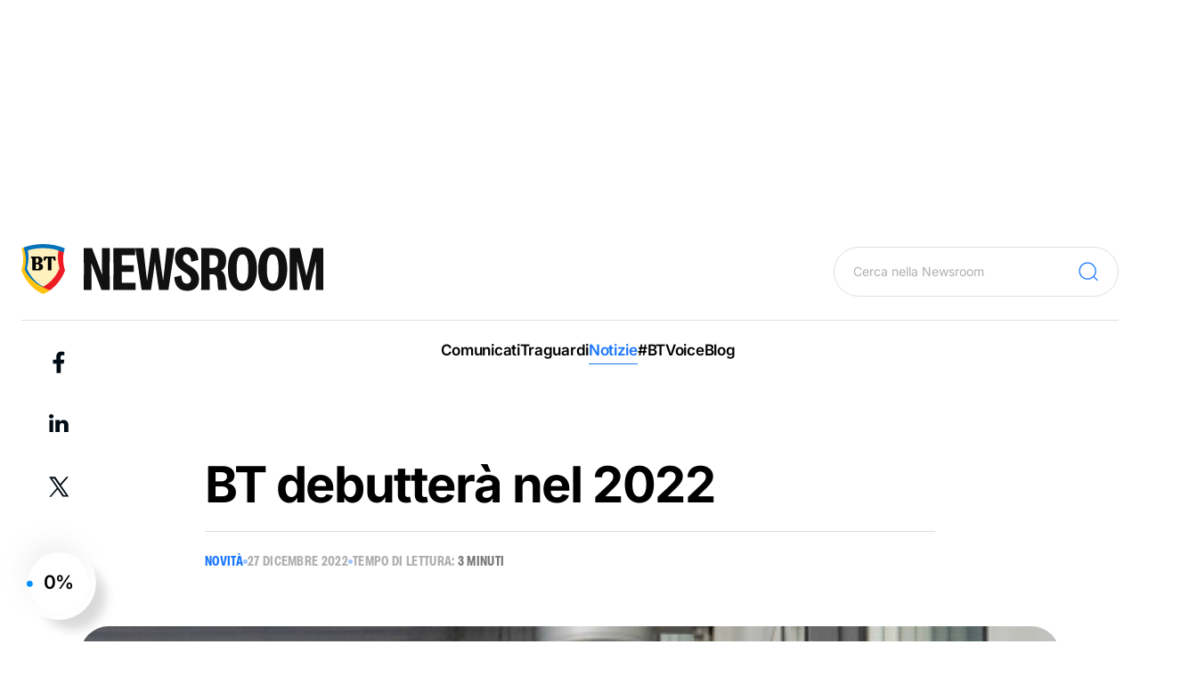

--- FILE ---
content_type: text/html; charset=utf-8
request_url: https://it.bancatransilvania.ro/news/noutati/premiere-bt-2022
body_size: 60100
content:



<!DOCTYPE html>
<html lang="it" data-wg-translated="it">
    
    <head>
        <script nonce="DIJy0nU3doFMeAPU5l7j9KBXR1fJQ1hH">window.grecaptchaSiteKey = '6LcsCdsUAAAAAAOgdrPxIOqo8tLMgv805uVhT4Ll';</script>

    <script src="https://it.bancatransilvania.ro/news/combine/e9532fd6ec82e6f2ba11012dbf52276b-1760336219" nonce="DIJy0nU3doFMeAPU5l7j9KBXR1fJQ1hH"></script>
    <script src="https://it.bancatransilvania.ro/news/combine/e62c308851f968fae91280491c8fd7ca-1765182333" nonce="DIJy0nU3doFMeAPU5l7j9KBXR1fJQ1hH"></script>
        
    <meta charset="utf-8">
<meta name="viewport" content="width=device-width, initial-scale=1, viewport-fit=cover">
<title>BT debutterà nel 2022</title>
<meta name="description" content="Anche Banca Transilvania ha ottenuto il primo posto sul mercato nel 2022. Vedi dettagli...">
<meta name="title" content="Premiere BT în 2022">
<meta name="keywords" content="Banca Transilvania,Grup Financiar Banca Transilvania,premiere în piață,premiere în banking,premiere Banca Transilvania,2022 la Banca Transilvania,Idea::Bank Banca Transilvania,Code Crafters,IFC Banca Transilvania,împrumuturi blue Banca Transilvania,Stup Banca Transilvania,antreprenori Banca Transilvania,BT,încasări instant în euro,Call Center Vizual">
<meta property="og:image" content="https://www.bancatransilvania.ro/news/storage/app/media/comunicate-de-presa/Premiere-2022-Newsroom-Cover-Banca-Transilvania.jpg">
<meta property="og:image:secure_url" content="https://it.bancatransilvania.ro/news/storage/app/media/comunicate-de-presa/Premiere-2022-Newsroom-Cover-Banca-Transilvania.jpg">
<meta property="og:description" content="Anche Banca Transilvania ha ottenuto il primo posto sul mercato nel 2022. Vedi dettagli...">
<meta name="twitter:card" content="summary_large_image">
<meta name="twitter:title" content="BT debutterà nel 2022">
<meta name="twitter:description" content="Anche Banca Transilvania ha ottenuto il primo posto sul mercato nel 2022. Vedi dettagli...">
<meta name="twitter:image" content="https://it.bancatransilvania.ro/news/storage/app/media/comunicate-de-presa/Premiere-2022-Newsroom-Cover-Banca-Transilvania.jpg">

    <link rel="stylesheet" href="https://it.bancatransilvania.ro/news/assets/themes/bt-newsroom/assets/style/_.mix.181d0435bc7469c170ab099207dcc242.css" nonce="DIJy0nU3doFMeAPU5l7j9KBXR1fJQ1hH">
<link rel="stylesheet" href="https://it.bancatransilvania.ro/news/assets/plugins/bsd/sitesearch/assets/styles/_.mix.9e205ed0a7f5647c7e8e53b6cc5bc1eb.css" nonce="DIJy0nU3doFMeAPU5l7j9KBXR1fJQ1hH">
    <base href="/news/">
    <script nonce="DIJy0nU3doFMeAPU5l7j9KBXR1fJQ1hH">
    window.dataLayer = window.dataLayer || [];
	const getCookieValue = (name) =>{
		const regex = new RegExp(`(^| )${name}=([^;]+)`)
		const match = document.cookie.match(regex)
		if (match) {
			return match[2]
		}
		return null;
	}

	var promovare = false;
	var performanta_analiza = false;
	const OptConsentCookie = getCookieValue('OptConsent');
	if (OptConsentCookie) {
		const optConsentOptions = JSON.parse(OptConsentCookie);
		const optConsentGranted = optConsentOptions.val;
		if (optConsentGranted.includes('promovare')) {
			promovare = true;
		}

		if (optConsentGranted.includes('performanta_analiza')) {
			performanta_analiza = true;
		}

		if (performanta_analiza && promovare) {
			function gtag() { dataLayer.push(arguments); }
			gtag('consent', 'default', {
				'ad_user_data': 'granted',
				'ad_personalization': 'granted',
				'ad_storage': 'granted',
				'analytics_storage': 'granted',
				'wait_for_update': 500,
			});
			dataLayer.push({'gtm.start': new Date().getTime(), 'event': 'gtm.js'});
		}else {
			if (performanta_analiza) {
				function gtag() { dataLayer.push(arguments); }
				gtag('consent', 'default', {
					'ad_user_data': 'denied',
					'ad_personalization': 'denied',
					'ad_storage': 'denied',
					'analytics_storage': 'granted',
					'wait_for_update': 500,
				});
				dataLayer.push({'gtm.start': new Date().getTime(), 'event': 'gtm.js'});
			}
			
			if (promovare) {
				function gtag() { dataLayer.push(arguments); }
				gtag('consent', 'default', {
					'ad_user_data': 'granted',
					'ad_personalization': 'granted',
					'ad_storage': 'granted',
					'analytics_storage': 'denied',
					'wait_for_update': 500,
				});
				dataLayer.push({'gtm.start': new Date().getTime(), 'event': 'gtm.js'});
			}
		}
	}
</script><script type="application/json" id="weglot-data" nonce="DIJy0nU3doFMeAPU5l7j9KBXR1fJQ1hH">{"originalCanonicalUrl":"https://www.bancatransilvania.ro/news/noutati/premiere-bt-2022","originalPath":"/news/noutati/premiere-bt-2022","settings":{"auto_switch":false,"auto_switch_fallback":null,"category":12,"custom_settings":{"button_style":{"with_name":true,"full_name":false,"is_dropdown":true,"with_flags":false,"flag_type":"rectangle_mat","custom_css":":root {\r\n    --wg-chevron-color: #0090FF;\r\n    --wg-action-background: transparent;\r\n}\r\n\r\n:root[data-color-scheme=\"light\"] {\r\n    --wg-text-color: #000;\r\n    --wg-action-background-hover: #F1F1F1;\r\n    --wg-dropdown-background: #F1F1F1;\r\n}\r\n:root[data-color-scheme=\"dark\"] {\r\n    --wg-text-color: #fff;\r\n    --wg-action-background-hover: #333;\r\n    --wg-dropdown-background: #333;\r\n}\r\n\r\n@media(max-width:991px) {\r\n    :root[data-color-scheme=\"light\"] {\r\n        --wg-action-border: #D9D9D9;\r\n        --wg-action-border-hover: #D9D9D9;\r\n    }\r\n\r\n    :root[data-color-scheme=\"dark\"] {\r\n        --wg-action-border: #333;\r\n        --wg-action-border-hover: #333;\r\n    }\r\n}\r\n\r\n@media(min-width:992px) {\r\n    :root {\r\n        --wg-action-border: transparent;\r\n    }\r\n\r\n    :root[data-color-scheme=\"light\"] {\r\n        --wg-action-border-hover: #F1F1F1;\r\n    }\r\n\r\n    :root[data-color-scheme=\"dark\"] {\r\n        --wg-action-border-hover: #333;\r\n    }\r\n}\r\n\r\n.closed ul {\r\n\tdisplay:none !important;\r\n}\r\n\r\n.wg-drop.country-selector {\r\n\tbackground-color: transparent;\r\n    color: var(--wg-text-color);\r\n}\r\n\r\n.wg-drop.country-selector .wgcurrent {\r\n    border: 0;\r\n}\r\n\r\n.wg-drop.country-selector .wgcurrent:after {\r\n    display: none;\r\n}\r\n\r\n.wg-drop.country-selector .wgcurrent a {\r\n    background-color: var(--wg-action-background);\r\n    color: var(--wg-text-color);\r\n\theight: 46px;\r\n    margin: 0;\r\n    padding: 7px 13px 7px 15px;\r\n    border-width: 1px;\r\n    border-style: solid;\r\n    border-color: var(--wg-action-border);\r\n    border-radius: 46px;\r\n\tfont-size: 13px;\r\n\tfont-weight: 600;\r\n    display: flex;\r\n    align-items: center;\r\n    gap: 8px;\r\n    transition: background-color .15s ease, color .15s ease;\r\n}\r\n\r\n.wg-drop.country-selector .wgcurrent a:after {\r\n    content: '';\r\n    width: 6px;\r\n    height: 6px;\r\n    border-width: 1px;\r\n    border-style: solid;\r\n    border-color: transparent var(--wg-chevron-color) var(--wg-chevron-color) transparent;\r\n    display: block;\r\n    transform: rotate(45deg) translateY(-3px);\r\n    transform-origin: 'center center';\r\n    transition: transform .15s ease;\r\n}\r\n\r\n.wg-drop.country-selector .wgcurrent a:hover {\r\n    background-color: var(--wg-action-background-hover);\r\n    border-color: var(--wg-action-border);\r\n}\r\n\r\n.wg-drop.country-selector.open .wgcurrent a:after {\r\n    transform: rotate(225deg) translateX(-3px);\r\n    transform-origin: 'center center';\r\n}\r\n\r\n.wg-drop.country-selector a {\r\n    color: var(--wg-text-color);\r\n    height: auto;\r\n}\r\n\r\n.wg-drop.country-selector a:hover {\r\n    color: var(--wg-text-color);\r\n}\r\n\r\n.wg-drop.country-selector ul {\r\n    background-color: var(--wg-dropdown-background);\r\n    border-radius: 8px;\r\n    border: 0;\r\n    grid-auto-flow: row !important;\r\n}\r\n\r\n.wg-drop.country-selector ul a {\r\n    color: var(--wg-text-color);\r\n    height: 37px;\r\n}"},"switchers":[],"dynamic":".error-text,.rezultate,.bt-btn-large","loading_bar":true,"wait_transition":true,"translate_search":false,"hide_switcher":false,"translate_amp":false,"translate_email":false,"override_hreflang":false,"definitions":{}},"deleted_at":null,"dynamics":[{"value":"#unitati-home"},{"value":".error-text"},{"value":".bt-retea-unitati-map-info-logo-and-text"},{"value":".bt-footer-language-menu"},{"value":".bt-homepage-curs-valutar"},{"value":".gdprcookie-wrapper"},{"value":".gdprcookie"},{"value":".gdprcookie-wrapper > *"},{"value":".bt-homepage-bt-pay"},{"value":"output"}],"excluded_blocks":[{"value":".controls","description":"left and right arrow from sliders"},{"value":".bt-icon-right","description":"arrow"},{"value":".bt-icon","description":"icon translations"},{"value":".bt-no-translate","description":"example: <span class=\"bt-no-translate\"> text you don't want to translate </span>"},{"value":".bt-language-menu","description":"language menu"},{"value":".bt-footer-language-menu","description":null},{"value":".bt-footer-language-menu-options","description":null},{"value":"bt-icon","description":null}],"excluded_paths":[{"excluded_languages":[],"language_button_displayed":true,"type":"CONTAIN","value":"/relatii-investitori"},{"excluded_languages":[],"language_button_displayed":true,"type":"CONTAIN","value":"/en/investor-relations"},{"excluded_languages":[],"language_button_displayed":true,"type":"CONTAIN","value":"/think/"},{"excluded_languages":[],"language_button_displayed":true,"type":"CONTAIN","value":"/think/en/"},{"excluded_languages":[],"language_button_displayed":true,"type":"CONTAIN","value":"/politica-prelucrare-si-protectie-date-personale-en"},{"excluded_languages":[],"language_button_displayed":true,"type":"CONTAIN","value":"/nota-informare-generala-privind-prelucarea-si-protectia-datelor-cu-caracter-personal-clienti-bt-en"},{"excluded_languages":[],"language_button_displayed":true,"type":"CONTAIN","value":"/lista-bancilor-corespondente"},{"excluded_languages":[],"language_button_displayed":true,"type":"CONTAIN","value":"/wallet-bt-pay/politica-de-confidentialitate-en"},{"excluded_languages":[],"language_button_displayed":false,"type":"START_WITH","value":"/files"},{"excluded_languages":[],"language_button_displayed":false,"type":"START_WITH","value":"/assets"}],"external_enabled":true,"host":"www.bancatransilvania.ro","is_dns_set":false,"is_https":true,"language_from":"ro","language_from_custom_flag":null,"language_from_custom_name":"RO","languages":[{"connect_host_destination":{"is_dns_set":true,"created_on_aws":1662710797,"host":"ukr.bancatransilvania.ro"},"custom_code":null,"custom_flag":"ua","custom_local_name":"UKR","custom_name":"UKR","enabled":true,"language_to":"uk"},{"connect_host_destination":{"is_dns_set":true,"created_on_aws":1662710797,"host":"it.bancatransilvania.ro"},"custom_code":null,"custom_flag":"it","custom_local_name":"IT","custom_name":null,"enabled":true,"language_to":"it"},{"connect_host_destination":{"is_dns_set":true,"created_on_aws":1662710797,"host":"en.bancatransilvania.ro"},"custom_code":null,"custom_flag":null,"custom_local_name":null,"custom_name":"EN","enabled":true,"language_to":"en"},{"connect_host_destination":{"is_dns_set":true,"created_on_aws":1662710797,"host":"hu.bancatransilvania.ro"},"custom_code":null,"custom_flag":"hu","custom_local_name":null,"custom_name":"HU","enabled":true,"language_to":"hu"}],"media_enabled":true,"page_views_enabled":true,"technology_id":12,"technology_name":"Other","translation_engine":3,"url_type":"SUBDOMAIN","versions":{"translation":1768820600,"slugTranslation":1765879879}}}</script>
<script async="" src="https://cdn.weglot.com/weglot.min.js?api_key=wg_9ff604789e4e913619020ffa72bf63599&hide_switcher=true" type="text/javascript" nonce="DIJy0nU3doFMeAPU5l7j9KBXR1fJQ1hH"></script></head>
    <body>
        <div class="bt-site-search-modal" id="bt-site-search-modal" popover="" data-scroll-lock="">
    <div class="bt-site-search-modal-content">
        <div class="bt-site-search-modal-container">
            <div class="bt-site-search-modal-heading">
                <label class="bt-site-search-modal-field">
                    <bt-icon symbol="search" data-wg-notranslate=""></bt-icon>
                    <input type="text" placeholder="Ricerca nel sito web" data-site-search-input="" required="" aria-label="Caută în site">
                    <button type="button" data-site-search-input-clear="" aria-label="Resetează câmpul de căurtare">
                        <bt-icon symbol="close-circle" data-wg-notranslate=""></bt-icon>
                    </button>
                </label>
                <button type="button" class="bt-site-search-modal-close" popovertarget="bt-site-search-modal" popovertargetaction="hide">
                    <strong>Chiudere</strong>
                </button>
            </div>

            <div class="bt-site-search-modal-sections">
                <div class="bt-site-search-modal-section" data-site-search-results="">
                    <div class="bt-site-search-modal-results"></div>
                </div>
                <div class="bt-site-search-modal-section" data-site-search-load-more="">
                    <div class="bt-site-search-modal-actions">
                        <button type="button" class="bt-site-search-modal-action" data-site-search-next-page="">Carica altri risultati</button>
                    </div>
                </div>
                <div class="bt-site-search-modal-section" data-site-search-all-results="">
                    <div class="bt-site-search-modal-section-heading">Avete raggiunto la fine dei risultati</div>
                </div>
                <div class="bt-site-search-modal-section" data-site-search-no-results="">
                    <div class="bt-site-search-modal-section-heading">Nessun risultato trovato</div>
                </div>
                            </div>
        </div>
    </div>
</div>
        <div class="bt-container">
    <header class="bt-news-main-menu">
        
                <div class="bt-header-social-sharing">
            <div class="text">
                BT debutterà nel 2022
            </div>
            <div class="sharing">
                <div class="bt-page-social-sharing">
    <button type="button" data-social-share="facebook">
        <bt-icon symbol="facebook" data-wg-notranslate=""></bt-icon>
    </button>
    <button type="button" data-social-share="linkedin">
        <bt-icon symbol="linkedin" data-wg-notranslate=""></bt-icon>
    </button>
    <button type="button" data-social-share="twitter" class="color">
        <bt-icon symbol="twitter" data-wg-notranslate=""></bt-icon>
    </button>
    </div>            </div>
            <button type="button" class="action"><span>Condividi</span>
                <svg width="16" height="16" viewBox="0 0 16 16" fill="none" xmlns="http://www.w3.org/2000/svg">
                    <g clip-path="url(#clip0_2428_17541)">
                        <path d="M1 7.5C1 8.16304 1.26339 8.79893 1.73223 9.26777C2.20107 9.73661 2.83696 10 3.5 10C4.16304 10 4.79893 9.73661 5.26777 9.26777C5.73661 8.79893 6 8.16304 6 7.5C6 6.83696 5.73661 6.20107 5.26777 5.73223C4.79893 5.26339 4.16304 5 3.5 5C2.83696 5 2.20107 5.26339 1.73223 5.73223C1.26339 6.20107 1 6.83696 1 7.5Z" stroke="#1A76FF" stroke-width="1.3" stroke-linecap="round" stroke-linejoin="round"></path>
                        <path d="M10 4C10 4.66304 10.2634 5.29893 10.7322 5.76777C11.2011 6.23661 11.837 6.5 12.5 6.5C13.163 6.5 13.7989 6.23661 14.2678 5.76777C14.7366 5.29893 15 4.66304 15 4C15 3.33696 14.7366 2.70107 14.2678 2.23223C13.7989 1.76339 13.163 1.5 12.5 1.5C11.837 1.5 11.2011 1.76339 10.7322 2.23223C10.2634 2.70107 10 3.33696 10 4Z" stroke="#1A76FF" stroke-width="1.3" stroke-linecap="round" stroke-linejoin="round"></path>
                        <path d="M10 12C10 12.663 10.2634 13.2989 10.7322 13.7678C11.2011 14.2366 11.837 14.5 12.5 14.5C13.163 14.5 13.7989 14.2366 14.2678 13.7678C14.7366 13.2989 15 12.663 15 12C15 11.337 14.7366 10.7011 14.2678 10.2322C13.7989 9.76339 13.163 9.5 12.5 9.5C11.837 9.5 11.2011 9.76339 10.7322 10.2322C10.2634 10.7011 10 11.337 10 12Z" stroke="#1A76FF" stroke-width="1.3" stroke-linecap="round" stroke-linejoin="round"></path>
                        <path d="M5.83105 6.594L10.1697 4.90667" stroke="#1A76FF" stroke-width="1.3" stroke-linecap="round" stroke-linejoin="round"></path>
                        <path d="M5.73633 8.61867L10.263 10.882" stroke="#1A76FF" stroke-width="1.3" stroke-linecap="round" stroke-linejoin="round"></path>
                    </g>
                    <defs>
                        <clipPath id="clip0_2428_17541">
                            <rect width="16" height="16" fill="white"></rect>
                        </clipPath>
                    </defs>
                </svg>

            </button>
            <button type="button" class="action-after"><span>Chiudere</span>
                <svg width="11" height="11" viewBox="0 0 11 11" fill="none" xmlns="http://www.w3.org/2000/svg">
                    <path d="M0.650391 10.025L10.0254 0.650002" stroke="#1A76FF" stroke-width="1.3" stroke-linecap="round" stroke-linejoin="round"></path>
                    <path d="M10.0254 10.025L0.650391 0.650002" stroke="#1A76FF" stroke-width="1.3" stroke-linecap="round" stroke-linejoin="round"></path>
                </svg>


            </button>
        </div>
        
        <div class="bt-news-main-menu-top">
            <a href="https://it.bancatransilvania.ro/news">
    <svg class="bt-news-main-menu-logo" role="img" aria-label="Logo" width="340" height="56" viewBox="0 0 340 56" fill="none" xmlns="http://www.w3.org/2000/svg">
        <path d="M24.4932 55.4995C21.8583 54.4207 19.3585 53.0378 17.0447 51.3787C14.5764 49.6126 12.2947 47.5994 10.2349 45.3703C6.00541 40.8002 2.69123 35.4616 0.471832 29.6435C3.13635 20.45 3.22991 13.0463 0.760658 5.02018C4.36153 3.55732 8.09388 2.4417 11.9069 1.68852C20.2183 0.0558926 28.768 0.0558926 37.0794 1.68852C40.8855 2.44281 44.611 3.55842 48.2053 5.02018C45.7401 13.0463 45.8296 20.45 48.4982 29.6435C46.2801 35.4622 42.9657 40.801 38.7351 45.3703C36.6815 47.5996 34.4052 49.6129 31.9416 51.3787C29.6278 53.0378 27.128 54.4207 24.4932 55.4995Z" fill="#FFF0BD"></path>
        <path d="M31.9986 51.9035C39.4592 46.6843 45.6303 38.646 48.9864 29.664C46.7734 22.1016 46.2974 15.7393 47.6236 9.17772L47.3673 8.33158L42.2376 6.6027L41.7047 7.02984C40.5087 13.5874 40.8586 20.0188 42.8071 27.4835C37.9256 38.7436 29.5212 45.5697 23.5372 48.1854L23.4884 49.0681L30.5097 52.1557L31.9986 51.9035Z" fill="#ED1C24"></path>
        <path d="M24.4932 0.000413249C16.9704 -0.0204231 9.50363 1.29497 2.4408 3.88531L2.20079 4.33686C3.50054 7.89935 4.2934 11.6268 4.55614 15.4098C4.82463 19.3842 4.38935 23.501 3.18524 28.3663L3.15676 28.4761L3.20964 28.5941C4.4761 31.307 6.05719 33.8616 7.92034 36.2052C8.85821 37.3799 9.86047 38.5017 10.9225 39.5654C12.0063 40.65 13.1455 41.6779 14.3355 42.6448C15.5315 43.6171 16.817 44.5608 18.1553 45.4517C19.4937 46.3426 20.8931 47.1887 22.3738 47.9738L23.1386 48.3806H23.5454V48.1935C23.8586 48.0593 24.1759 47.9088 24.5014 47.7501C18.6069 44.8578 10.7964 38.166 6.19553 27.4917C8.13594 20.0188 8.47765 13.5874 7.28167 7.02985C12.8663 5.362 18.6649 4.5205 24.4932 4.53212C32.4382 4.50059 40.307 6.08099 47.6236 9.17773C47.9258 7.68239 48.3101 6.20484 48.7749 4.75179C41.0727 1.58499 32.821 -0.0296885 24.4932 0.000413249Z" fill="#0072BC"></path>
        <path d="M31.9986 51.9035C18.4238 46.9121 8.5834 39.2277 3.54726 28.4517C6.05719 18.3062 5.08902 11.9439 2.44078 3.88528C1.69227 4.15648 0.954615 4.44531 0.227806 4.75176C2.81503 12.969 2.70113 20.4215 0 29.664C4.43408 41.5261 13.7945 51.7408 24.4932 55.9999C27.1455 54.9303 29.6642 53.5556 31.9986 51.9035Z" fill="#FFC20E"></path>
        <path d="M20.2422 21.7722V21.6827C22.2314 21.4142 23.7488 20.5192 23.7488 18.1964C23.7488 15.2675 21.426 13.9698 18.5662 13.9698H10.7435V15.597C11.7931 15.597 12.1714 15.8858 12.1714 17.1591V28.6551C12.1725 28.8922 12.2671 29.1192 12.4347 29.2868C12.6023 29.4544 12.8293 29.549 13.0663 29.5501H19.034C22.8986 29.5501 24.2858 28.0734 24.2858 25.592C24.2858 23.3587 23.0328 22.0406 20.2422 21.7722ZM16.2719 15.7597H17.1628C18.7533 15.7597 19.4001 16.4065 19.4001 18.3062C19.4001 20.4541 18.8184 20.8772 17.2523 20.8772H16.2719V15.7597ZM17.5899 27.8944H16.2719V22.6061H17.7364C19.2781 22.6061 19.9941 23.3668 19.9941 25.2665C19.9941 27.4022 19.213 27.8944 17.5818 27.8944H17.5899ZM38.2673 14.8119L38.4829 18.3754H36.5385C36.0462 16.4513 35.912 15.7597 34.4394 15.7597H33.7885V29.5501H29.6961V15.7597H29.0534C27.5767 15.7597 27.4262 16.4513 26.9503 18.3754H25.0058L25.2214 14.8119C25.2349 14.5845 25.3345 14.3708 25.5 14.2144C25.6656 14.0579 25.8845 13.9704 26.1123 13.9698H37.3724C37.6009 13.9694 37.8208 14.0564 37.9872 14.213C38.1536 14.3695 38.2538 14.5838 38.2673 14.8119Z" fill="black"></path>
        <path d="M69.9864 51.4834L70.1897 28.0339L69.9864 4.5166H79.3391L90.5894 34.1335H90.6572L90.5894 24.1708L90.3861 4.5166H99.2644L99.0611 27.9661L99.2644 51.4834H89.9117L83.4055 34.0657L78.7291 21.8665H78.5936L78.6614 31.8292L78.8647 51.4834H69.9864Z" fill="#111111"></path>
        <path d="M103.238 51.4834L103.441 27.9661L103.238 4.5166H127.839V12.5138H112.726L112.658 23.6286H126.28V31.287H112.658L112.726 43.4862H128.246V51.4834H103.238Z" fill="#111111"></path>
        <path d="M135.008 51.4834L131.416 27.3562L127.892 4.5166H136.974L139.346 26.2718L141.04 40.7075H141.176L143.141 26.6106L146.055 4.5166H154.053L157.035 26.5429L159.068 40.7075H159.203L160.898 26.3396L163.202 4.5166H172.148L168.692 27.3562L165.1 51.4834H154.527L151.748 32.5069L150.054 20.3077H149.919L148.292 32.5069L145.513 51.4834H135.008Z" fill="#111111"></path>
        <path d="M186.319 52.5C176.966 52.5 172.222 47.0104 171.68 37.1155L179.745 35.1501C180.016 42.334 182.523 44.435 185.912 44.435C188.691 44.435 190.453 42.6729 190.453 39.8942C190.453 30.9481 172.493 31.2192 172.493 15.9025C172.493 8.44744 177.101 3.5 185.166 3.5C193.909 3.5 198.179 8.7863 198.789 17.8679L190.656 19.9011C190.588 14.547 188.826 11.4972 185.37 11.4972C183.065 11.4972 181.439 12.8527 181.439 15.6992C181.439 24.8485 199.467 24.103 199.467 39.6909C199.467 48.3658 193.706 52.5 186.319 52.5Z" fill="#111111"></path>
        <path d="M201.866 51.4834L202.069 27.9661L201.866 4.5166H214.201C224.502 4.5166 229.924 8.92185 229.924 18.3423C229.924 24.103 227.959 28.0339 224.163 29.8638C227.349 31.4903 228.975 34.879 229.45 41.1819C229.789 46.1971 230.06 49.7213 230.67 51.4834H221.181C220.707 49.7891 220.436 46.8748 220.097 41.5207C219.758 35.1501 217.793 33.9302 213.794 33.9302H211.354L211.422 51.4834H201.866ZM214.472 26.6784C219.013 26.6784 220.91 24.4419 220.91 19.2234C220.91 14.7503 219.013 12.3783 214.336 12.3783H211.354V26.6784H214.472Z" fill="#111111"></path>
        <path d="M248.173 52.5C238.074 52.5 231.907 43.6217 231.907 27.9661C231.907 12.2427 238.142 3.5 248.173 3.5C258.339 3.5 264.574 12.1072 264.574 27.9661C264.574 43.6895 258.339 52.5 248.173 52.5ZM248.173 44.3672C252.51 44.3672 254.814 39.4876 254.814 27.9661C254.814 16.1736 252.51 11.6328 248.173 11.6328C244.038 11.6328 241.666 16.3091 241.666 27.9661C241.666 39.5553 243.971 44.3672 248.173 44.3672Z" fill="#111111"></path>
        <path d="M282.152 52.5C272.054 52.5 265.886 43.6217 265.886 27.9661C265.886 12.2427 272.121 3.5 282.152 3.5C292.318 3.5 298.553 12.1072 298.553 27.9661C298.553 43.6895 292.318 52.5 282.152 52.5ZM282.152 44.3672C286.489 44.3672 288.794 39.4876 288.794 27.9661C288.794 16.1736 286.489 11.6328 282.152 11.6328C278.018 11.6328 275.646 16.3091 275.646 27.9661C275.646 39.5553 277.95 44.3672 282.152 44.3672Z" fill="#111111"></path>
        <path d="M301.156 51.4834L301.36 28.7116L301.156 4.5166H312.746L316.948 22.5443L319.997 35.4889H320.201L323.251 22.5443L327.452 4.5166H339.042L338.906 28.2372L339.042 51.4834H330.502L330.638 32.6425V19.9011H330.57L327.249 33.9979L323.251 51.4834H316.948L309.696 19.9011H309.56V32.6425L309.696 51.4834H301.156Z" fill="#111111"></path>
    </svg>
</a>            <div class="bt-news-search">
    <input type="text" class="bt-news-search-input" data-site-search-outsider-input="" placeholder="Cerca nella Newsroom" aria-role="searchbox" aria-label="Căutare">
    <bt-icon class="bt-news-search-icon" symbol="search" data-wg-notranslate=""></bt-icon>
</div>            <button class="bt-news-menu-hamburger" aria-label="Open menu">
                <svg width="24" height="24" role="img" aria-label="Meniu" viewBox="0 0 24 24" fill="none" xmlns="http://www.w3.org/2000/svg">
                    <path d="M2.25 18.0029H21.75 M2.25 12.0029H21.75 M2.25 6.00293H21.75" stroke="#1A76FF" stroke-width="1.3" stroke-linecap="round" stroke-linejoin="round"></path>
                </svg>
            </button>
        </div>
        <nav class="bt-news-main-menu-nav">
    <div class="bt-news-main-menu-nav-top">
        <a href="https://it.bancatransilvania.ro/news">
    <svg class="bt-news-main-menu-logo" role="img" aria-label="Logo" width="340" height="56" viewBox="0 0 340 56" fill="none" xmlns="http://www.w3.org/2000/svg">
        <path d="M24.4932 55.4995C21.8583 54.4207 19.3585 53.0378 17.0447 51.3787C14.5764 49.6126 12.2947 47.5994 10.2349 45.3703C6.00541 40.8002 2.69123 35.4616 0.471832 29.6435C3.13635 20.45 3.22991 13.0463 0.760658 5.02018C4.36153 3.55732 8.09388 2.4417 11.9069 1.68852C20.2183 0.0558926 28.768 0.0558926 37.0794 1.68852C40.8855 2.44281 44.611 3.55842 48.2053 5.02018C45.7401 13.0463 45.8296 20.45 48.4982 29.6435C46.2801 35.4622 42.9657 40.801 38.7351 45.3703C36.6815 47.5996 34.4052 49.6129 31.9416 51.3787C29.6278 53.0378 27.128 54.4207 24.4932 55.4995Z" fill="#FFF0BD"></path>
        <path d="M31.9986 51.9035C39.4592 46.6843 45.6303 38.646 48.9864 29.664C46.7734 22.1016 46.2974 15.7393 47.6236 9.17772L47.3673 8.33158L42.2376 6.6027L41.7047 7.02984C40.5087 13.5874 40.8586 20.0188 42.8071 27.4835C37.9256 38.7436 29.5212 45.5697 23.5372 48.1854L23.4884 49.0681L30.5097 52.1557L31.9986 51.9035Z" fill="#ED1C24"></path>
        <path d="M24.4932 0.000413249C16.9704 -0.0204231 9.50363 1.29497 2.4408 3.88531L2.20079 4.33686C3.50054 7.89935 4.2934 11.6268 4.55614 15.4098C4.82463 19.3842 4.38935 23.501 3.18524 28.3663L3.15676 28.4761L3.20964 28.5941C4.4761 31.307 6.05719 33.8616 7.92034 36.2052C8.85821 37.3799 9.86047 38.5017 10.9225 39.5654C12.0063 40.65 13.1455 41.6779 14.3355 42.6448C15.5315 43.6171 16.817 44.5608 18.1553 45.4517C19.4937 46.3426 20.8931 47.1887 22.3738 47.9738L23.1386 48.3806H23.5454V48.1935C23.8586 48.0593 24.1759 47.9088 24.5014 47.7501C18.6069 44.8578 10.7964 38.166 6.19553 27.4917C8.13594 20.0188 8.47765 13.5874 7.28167 7.02985C12.8663 5.362 18.6649 4.5205 24.4932 4.53212C32.4382 4.50059 40.307 6.08099 47.6236 9.17773C47.9258 7.68239 48.3101 6.20484 48.7749 4.75179C41.0727 1.58499 32.821 -0.0296885 24.4932 0.000413249Z" fill="#0072BC"></path>
        <path d="M31.9986 51.9035C18.4238 46.9121 8.5834 39.2277 3.54726 28.4517C6.05719 18.3062 5.08902 11.9439 2.44078 3.88528C1.69227 4.15648 0.954615 4.44531 0.227806 4.75176C2.81503 12.969 2.70113 20.4215 0 29.664C4.43408 41.5261 13.7945 51.7408 24.4932 55.9999C27.1455 54.9303 29.6642 53.5556 31.9986 51.9035Z" fill="#FFC20E"></path>
        <path d="M20.2422 21.7722V21.6827C22.2314 21.4142 23.7488 20.5192 23.7488 18.1964C23.7488 15.2675 21.426 13.9698 18.5662 13.9698H10.7435V15.597C11.7931 15.597 12.1714 15.8858 12.1714 17.1591V28.6551C12.1725 28.8922 12.2671 29.1192 12.4347 29.2868C12.6023 29.4544 12.8293 29.549 13.0663 29.5501H19.034C22.8986 29.5501 24.2858 28.0734 24.2858 25.592C24.2858 23.3587 23.0328 22.0406 20.2422 21.7722ZM16.2719 15.7597H17.1628C18.7533 15.7597 19.4001 16.4065 19.4001 18.3062C19.4001 20.4541 18.8184 20.8772 17.2523 20.8772H16.2719V15.7597ZM17.5899 27.8944H16.2719V22.6061H17.7364C19.2781 22.6061 19.9941 23.3668 19.9941 25.2665C19.9941 27.4022 19.213 27.8944 17.5818 27.8944H17.5899ZM38.2673 14.8119L38.4829 18.3754H36.5385C36.0462 16.4513 35.912 15.7597 34.4394 15.7597H33.7885V29.5501H29.6961V15.7597H29.0534C27.5767 15.7597 27.4262 16.4513 26.9503 18.3754H25.0058L25.2214 14.8119C25.2349 14.5845 25.3345 14.3708 25.5 14.2144C25.6656 14.0579 25.8845 13.9704 26.1123 13.9698H37.3724C37.6009 13.9694 37.8208 14.0564 37.9872 14.213C38.1536 14.3695 38.2538 14.5838 38.2673 14.8119Z" fill="black"></path>
        <path d="M69.9864 51.4834L70.1897 28.0339L69.9864 4.5166H79.3391L90.5894 34.1335H90.6572L90.5894 24.1708L90.3861 4.5166H99.2644L99.0611 27.9661L99.2644 51.4834H89.9117L83.4055 34.0657L78.7291 21.8665H78.5936L78.6614 31.8292L78.8647 51.4834H69.9864Z" fill="#111111"></path>
        <path d="M103.238 51.4834L103.441 27.9661L103.238 4.5166H127.839V12.5138H112.726L112.658 23.6286H126.28V31.287H112.658L112.726 43.4862H128.246V51.4834H103.238Z" fill="#111111"></path>
        <path d="M135.008 51.4834L131.416 27.3562L127.892 4.5166H136.974L139.346 26.2718L141.04 40.7075H141.176L143.141 26.6106L146.055 4.5166H154.053L157.035 26.5429L159.068 40.7075H159.203L160.898 26.3396L163.202 4.5166H172.148L168.692 27.3562L165.1 51.4834H154.527L151.748 32.5069L150.054 20.3077H149.919L148.292 32.5069L145.513 51.4834H135.008Z" fill="#111111"></path>
        <path d="M186.319 52.5C176.966 52.5 172.222 47.0104 171.68 37.1155L179.745 35.1501C180.016 42.334 182.523 44.435 185.912 44.435C188.691 44.435 190.453 42.6729 190.453 39.8942C190.453 30.9481 172.493 31.2192 172.493 15.9025C172.493 8.44744 177.101 3.5 185.166 3.5C193.909 3.5 198.179 8.7863 198.789 17.8679L190.656 19.9011C190.588 14.547 188.826 11.4972 185.37 11.4972C183.065 11.4972 181.439 12.8527 181.439 15.6992C181.439 24.8485 199.467 24.103 199.467 39.6909C199.467 48.3658 193.706 52.5 186.319 52.5Z" fill="#111111"></path>
        <path d="M201.866 51.4834L202.069 27.9661L201.866 4.5166H214.201C224.502 4.5166 229.924 8.92185 229.924 18.3423C229.924 24.103 227.959 28.0339 224.163 29.8638C227.349 31.4903 228.975 34.879 229.45 41.1819C229.789 46.1971 230.06 49.7213 230.67 51.4834H221.181C220.707 49.7891 220.436 46.8748 220.097 41.5207C219.758 35.1501 217.793 33.9302 213.794 33.9302H211.354L211.422 51.4834H201.866ZM214.472 26.6784C219.013 26.6784 220.91 24.4419 220.91 19.2234C220.91 14.7503 219.013 12.3783 214.336 12.3783H211.354V26.6784H214.472Z" fill="#111111"></path>
        <path d="M248.173 52.5C238.074 52.5 231.907 43.6217 231.907 27.9661C231.907 12.2427 238.142 3.5 248.173 3.5C258.339 3.5 264.574 12.1072 264.574 27.9661C264.574 43.6895 258.339 52.5 248.173 52.5ZM248.173 44.3672C252.51 44.3672 254.814 39.4876 254.814 27.9661C254.814 16.1736 252.51 11.6328 248.173 11.6328C244.038 11.6328 241.666 16.3091 241.666 27.9661C241.666 39.5553 243.971 44.3672 248.173 44.3672Z" fill="#111111"></path>
        <path d="M282.152 52.5C272.054 52.5 265.886 43.6217 265.886 27.9661C265.886 12.2427 272.121 3.5 282.152 3.5C292.318 3.5 298.553 12.1072 298.553 27.9661C298.553 43.6895 292.318 52.5 282.152 52.5ZM282.152 44.3672C286.489 44.3672 288.794 39.4876 288.794 27.9661C288.794 16.1736 286.489 11.6328 282.152 11.6328C278.018 11.6328 275.646 16.3091 275.646 27.9661C275.646 39.5553 277.95 44.3672 282.152 44.3672Z" fill="#111111"></path>
        <path d="M301.156 51.4834L301.36 28.7116L301.156 4.5166H312.746L316.948 22.5443L319.997 35.4889H320.201L323.251 22.5443L327.452 4.5166H339.042L338.906 28.2372L339.042 51.4834H330.502L330.638 32.6425V19.9011H330.57L327.249 33.9979L323.251 51.4834H316.948L309.696 19.9011H309.56V32.6425L309.696 51.4834H301.156Z" fill="#111111"></path>
    </svg>
</a>        <button class="bt-news-menu-hamburger" aria-label="Close menu">
            Chiudere <bt-icon symbol="close" data-wg-notranslate=""></bt-icon>
        </button>
        <div class="bt-news-search">
    <input type="text" class="bt-news-search-input" data-site-search-outsider-input="" placeholder="Cerca nella Newsroom" aria-role="searchbox" aria-label="Căutare">
    <bt-icon class="bt-news-search-icon" symbol="search" data-wg-notranslate=""></bt-icon>
</div>    </div>
    <ul class="bt-news-main-menu-links">
                    <li class="">
                <a href="https://it.bancatransilvania.ro/news/comunicate-de-presa">Comunicati <bt-icon symbol="chevron-right" data-wg-notranslate=""></bt-icon></a>
            </li>
                    <li class="">
                <a href="https://it.bancatransilvania.ro/news/milestones">Traguardi <bt-icon symbol="chevron-right" data-wg-notranslate=""></bt-icon></a>
            </li>
                    <li class="active">
                <a href="https://it.bancatransilvania.ro/news/noutati">Notizie <bt-icon symbol="chevron-right" data-wg-notranslate=""></bt-icon></a>
            </li>
                    <li class="">
                <a href="https://it.bancatransilvania.ro/news/bt-voice">#BTVoice <bt-icon symbol="chevron-right" data-wg-notranslate=""></bt-icon></a>
            </li>
                    <li class="">
                <a href="https://blog.bancatransilvania.ro">Blog <bt-icon symbol="chevron-right" data-wg-notranslate=""></bt-icon></a>
            </li>
            </ul>
</nav>    </header>
</div>        
        <main> 
            <div class="bt-container">

            <div class="bt-default-grid-center bt-visible-in-viewport">
    <article class="bt-article-page-content bt-visible-in-viewport">
        <h2>BT debutterà nel 2022</h2>
        <div class="bt-article-page-content-top">
            <div class="bt-article-page-content-details">
                <div class="bt-article-page-content-details-category">NOVITÀ</div>
                <div class="bt-article-page-content-details-bullet"></div>
                <div class="bt-article-page-content-details-date">27 dicembre 2022</div>
                <div class="bt-article-page-content-details-bullet"></div>
                <div class="bt-article-page-content-details-time">
                    TEMPO DI LETTURA: <span>3 MINUTI</span>
                </div>
            </div>
                    </div>
        
                    <div class="image bt-visible-in-viewport">
    <img src="https://www.bancatransilvania.ro/news/storage/app/media/comunicate-de-presa/Premiere-2022-Newsroom-Cover-Banca-Transilvania.jpg" alt="BT debutterà nel 2022" loading="lazy" class="bt-visible-in-viewport">
</div>            <div class="content bt-visible-in-viewport">
                <p>Come ogni anno, anche Banca Transilvania ha ottenuto il primo posto sul mercato nel 2022. La notizia riguardava principalmente il servizio clienti e lo sviluppo di BT Financial Group. </p>
<p> <br> </p>
<p><strong>Incassi istantanei in euro tramite Banca Transilvania, anteprima sul mercato (settembre)</strong></p>
<p>BT ha lanciato le ricevute istantanee in euro, un servizio gratuito attraverso il quale le persone fisiche e giuridiche ricevono, sul posto, il denaro, attraverso una delle banche in Europa che fanno parte del sistema di regolamento TIPS (TARGET instant payment settlement). </p>
<p>Il servizio ha avuto un impatto fin dal lancio: fin dal primo giorno, quasi il 15% dei ricavi in euro dei clienti BT è istantaneo. La banca si prepara per l'inizio del prossimo anno al lancio dei pagamenti istantanei in euro. Dettagli <a href="https://it.bancatransilvania.ro/news/comunicate-de-presa/platile-instant-prind-tot-mai-mult-teren-peste-1-milion-de-tranzactii-lei-intr-o-luna-prin-banca-transilvania" target="_blank">qui</a>.</p>
<p> <br> </p>
<p><strong>Nuova esperienza nell'interazione con i clienti con BT: Visual Call Center (agosto)</strong></p>
<p>Trasilvania Bank e <a href="https://ficx.com/" target="_blank">FICX</a> (CallVU) hanno lanciato The Visual Call Center, un nuovo modo di interagire con i clienti con BT. Le persone che entrano in contatto telefonico con il team del Call Center BT hanno la possibilità di Visual Call Center, un menu interattivo attraverso il quale possono selezionare come ottenere informazioni: attraverso il self-service, la chat, il chatbot, <a href="https://it.bancatransilvania.ro/bt-help/self-banking/bt-visual-help-bt/" target="_blank">l'applicazione BT Visual Help</a> o entrando in dialogo con un consulente BT. </p>
<p>Questo nuovo servizio aiuta i clienti a fare self-banking: il 50% delle persone che utilizzano il Call Center sceglie questa opzione, rispetto al 37% di inizio anno. La banca ha raggiunto 300.000 sessioni visive al mese. Dettagli <a href="https://it.bancatransilvania.ro/news/comunicate-de-presa/experienta-noua-in-interactiunea-clientilor-cu-banca-transilvania-call-center-vizual" target="_blank">qui</a>.</p>
<p> <br> </p>
<p><strong>Hive, il primo spazio fisico e virtuale per imprenditori lanciato da una banca (luglio)</strong></p>
<p>Al fine di sostenere la comunità imprenditoriale oltre che attraverso il settore bancario, Banca Transilvania ha aperto <a href="https://www.btstup.ro/" target="_blank">l'Alveare</a>. In sostanza, BT ha creato l'infrastruttura necessaria per collegare gli imprenditori con fornitori di servizi e prodotti per la creazione, la gestione, la gestione, la gestione di un'impresa. Stup si trova a Bucarest, in Calea Șerban Vodă nr. 206-218 e ha anche una presenza online <a href="https://www.btstup.ro/" target="_blank"> www.btstup.ro</a>. </p>
<p>Da luglio a dicembre, 3.500 imprenditori hanno visitato l'Alveare per consulenze, soluzioni aziendali, eventi. E ora ci sono 6.500 membri nella comunità Hive. Dettagli <a href="https://it.bancatransilvania.ro/news/comunicate-de-presa/banca-transilvania-deschide-stup" target="_blank">qui</a>.</p>
<p> <br> </p>
<p><strong>Idea::Bank, la prima banca online al 100% in Romania (giugno)</strong></p>
<p>Con il completamento dell'integrazione di idea::bank nel Gruppo BT e con l'annuncio del nuovo CEO e del top management team, Banca Transilvania ha reso pubblici i piani per Idea::Bank: sarà la prima banca 100% digitale <em>made in Romania</em>, pensata per i clienti con un appetito per il remote banking. Idea::La banca è ora in fase di rimodellamento organizzativo. </p>
<p>Le novità su Idea::Bank – come il modello di business basato sulla trasformazione digitale o sul rebranding – saranno annunciate nel 2023. Dettagli <a href="https://it.bancatransilvania.ro/news/blog/idea-va-fi-prima-banca-100-digitala-made-romania" target="_blank"> qui</a>.</p>
<p> <br> </p>
<p><strong>Primo finanziamento IFC blu in Romania: 100 milioni di euro per BT (giugno)</strong></p>
<p>Banca Transilvania ha ricevuto 100 milioni di euro da IFC, che rappresentano il primo finanziamento in Europa centrale e orientale nella categoria <em>dei prestiti blu</em>. Dettagli <a href="https://it.bancatransilvania.ro/news/comunicate-de-presa/prima-finantare-blue-sustinuta-de-ifc-sprijina-folosirea-sustenabila-apei-romania-100-de-milioane-de-euro-pentru-banca-transilvania" target="_blank"> qui</a>.</p>
<p> <br> </p>
<p><strong>Code Crafters, la società tecnologica di Banca Transilvania (marzo)</strong></p>
<p>Quest'anno, Banca Transilvania ha una propria società tecnologica, <a href="https://btcodecrafters.ro/" target="_blank"> Code Crafters</a>, che contribuisce ad aumentare la propria capacità di sviluppare soluzioni IT. L'attività della società è iniziata nell'aprile di quest'anno, con un team di persone con una solida esperienza sia in società tecnologiche e di outsourcing, sia nel settore bancario. La struttura di Code Crafters è simile alle aziende di profilo, centrate su piccoli team autonomi, appassionati di tecnologia e innovazione. Dettagli <a href="https://it.bancatransilvania.ro/news/comunicate-de-presa/banca-transilvania-va-avea-propria-companie-de-tehnologie-code-crafters" target="_blank"> qui</a>.</p>
<p>Come sempre, i primi sono sinonimo di coraggio, primi passi, partner e squadra.</p>
            </div>
        
    </article>

    </div>
<div class="bt-page-sticky">
    <div class="bt-page-social-sharing">
    <button type="button" data-social-share="facebook">
        <bt-icon symbol="facebook" data-wg-notranslate=""></bt-icon>
    </button>
    <button type="button" data-social-share="linkedin">
        <bt-icon symbol="linkedin" data-wg-notranslate=""></bt-icon>
    </button>
    <button type="button" data-social-share="twitter" class="color">
        <bt-icon symbol="twitter" data-wg-notranslate=""></bt-icon>
    </button>
    </div>    <div class="bt-page-progress">
    <div class="bt-page-progress-circle">
        <svg viewBox="0 0 100 100" xmlns="http://www.w3.org/2000/svg">
            <defs>
                <clipPath id="btPageProgressInsideCircleOnly">
                    <circle cx="50" cy="50" r="50"></circle>
                </clipPath>
                <radialGradient id="btPageProgressGradient">
                    <stop offset="0%" stop-color="#fff"></stop>
                    <stop offset="100%" stop-color="#fff" stop-opacity="0"></stop>
                </radialGradient>
            </defs>
            <circle class="bt-page-progress-circle-fill" cx="50" cy="50" r="50" clip-path="url(#btPageProgressInsideCircleOnly)"></circle>
            <g class="gradients" clip-path="url(#btPageProgressInsideCircleOnly)">
                <circle class="bt-page-progress-circle-gradient-start" cx="98" cy="48" r="40" fill="url('#btPageProgressGradient')"></circle>
                <circle class="bt-page-progress-circle-gradient-end" cx="98" cy="48" r="40" fill="url('#btPageProgressGradient')"></circle>
            </g>
            <g class="bt-page-progress-circle-knob">
                <circle cx="98" cy="48" r="6"></circle>
            </g>
        </svg>
    </div>
    <div class="bt-page-progress-number">0%</div>
</div></div>   
        
    <div class="bt-news-homepage-section-contact">
    <div class="bt-news-homepage-section-subscribe">
        <div class="bt-news-homepage-section-subscribe-title">Iscriviti alle <u>novità</u></div>
        <div class="bt-news-homepage-section-subscribe-form">
            <form method="post" data-request="Subscribe::onSubscribe" data-request-update="{ 'contact/subscribe/thank-you': '.bt-news-homepage-section-subscribe-form' }" data-request-validate="">
    <input name="_token" type="hidden" value="e5JFQJSswYTWrwDfYxYrSE62egydRx6lz0Ap5JOA">
    <fieldset class="bt-news-homepage-section-subscribe-form-fieldset">
        <label class="bt-news-homepage-section-subscribe-form-field">
            <input type="text" class="bt-news-homepage-section-subscribe-form-field-input" value="" name="email" autocomplete="off" required="">
            <div class="bt-news-homepage-section-subscribe-form-field-placeholder">E-mail</div>
            <div class="bt-news-homepage-section-subscribe-form-field-error error-text"></div>
            <span class="error-text" data-validate-for="email"></span>
        </label>
        
        <button type="submit" class="bt-news-homepage-section-subscribe-form-action bt-news-homepage-section-subscribe-form-primary" data-captcha-btn="" data-attach-loading="">
            Invia
        </button>
    </fieldset>
</form>
<div class="bt-news-homepage-section-subscribe-form-unsubscribe">Puoi annullare l'iscrizione in qualsiasi momento, <a href="https://it.bancatransilvania.ro/detalii-abonare-newsletter" target="_blank">scopri di più</a>.</div>        </div>
    </div>
    <div class="bt-news-homepage-section-items">
    <div class="bt-news-homepage-section-item">
        <div class="bt-news-homepage-section-item-title">CONTATTI PER <u>LA STAMPA</u></div>
        <a href="mailto:comunicare@btrl.ro" class="bt-news-homepage-section-item-link">comunicare@btrl.ro</a>
    </div>
</div></div> 
    <section class="bt-news-homepage-section-columns posts-section">
    <div class="bt-news-homepage-section-columns-top text-center">
        <div class="bt-news-homepage-section-columns-top-title">ALTRI ARTICOLI</div>
    </div>
    <div class="bt-news-homepage-columns four-columns">
                <a href="https://it.bancatransilvania.ro/news/noutati/eveniment-bt-la-ambasada-romaniei-in-austria-dialog-despre-investitii-si-crestere" class="bt-news-homepage-column">
            <div class="bt-news-homepage-column-image">
                <img src="https://www.bancatransilvania.ro/news/storage/app/media/Newsroom/BT-Banca-Transilvania-Ambasada-Romaniei-in-Austria-eveniment-Viena-poza-de-grup.jpg" alt="Evento BT presso l'Ambasciata di Romania in Austria: dialogo su investimenti e crescita" loading="lazy">
            </div>
            <div class="bt-news-homepage-column-content">
                <div class="bt-news-homepage-column-date">
                    13 gennaio 2026
                </div>
                <div class="bt-news-homepage-column-title">
                    Evento BT presso l'Ambasciata di Romania in Austria: dialogo su investimenti e crescita
                </div>
            </div> 
        </a>
                <a href="https://it.bancatransilvania.ro/news/noutati/grupul-bt-news-decembrie-2025" class="bt-news-homepage-column">
            <div class="bt-news-homepage-column-image">
                <img src="https://www.bancatransilvania.ro/news/storage/app/media/Newsroom/Grupul-BT-news-decembrie-2025-Newsroom-Banca-Transilvania.jpg" alt="Il gruppo BT News | Dicembre 2025" loading="lazy">
            </div>
            <div class="bt-news-homepage-column-content">
                <div class="bt-news-homepage-column-date">
                    30 dicembre 2025
                </div>
                <div class="bt-news-homepage-column-title">
                    Il gruppo BT News | Dicembre 2025
                </div>
            </div> 
        </a>
                <a href="https://it.bancatransilvania.ro/news/noutati/banca-transilvania-va-integra-code-crafters-pentru-consolidarea-ariei-interne-de-tehnologie" class="bt-news-homepage-column">
            <div class="bt-news-homepage-column-image">
                <img src="https://www.bancatransilvania.ro/news/storage/app/media/Nout%C4%83%C8%9Bi/Banca-Transilvania-va-integra-Code-Crafters-pentru-consolidarea-ariei-interne-de-tehnologie.jpg" alt="Banca Transilvania integrerà Code Crafters per consolidare il proprio settore tecnologico interno" loading="lazy">
            </div>
            <div class="bt-news-homepage-column-content">
                <div class="bt-news-homepage-column-date">
                    22 dicembre 2025
                </div>
                <div class="bt-news-homepage-column-title">
                    Banca Transilvania integrerà Code Crafters per consolidare il proprio settore tecnologico interno
                </div>
            </div> 
        </a>
                <a href="https://it.bancatransilvania.ro/news/noutati/grupul-bt-news-noiembrie-2025" class="bt-news-homepage-column">
            <div class="bt-news-homepage-column-image">
                <img src="https://www.bancatransilvania.ro/news/storage/app/media/Newsroom/BT-Banca-Transilvania-Grupul-Financiar-Banca-Transilvania-sinteza-noiembrie.jpg" alt="BT News Group | Novembre 2025" loading="lazy">
            </div>
            <div class="bt-news-homepage-column-content">
                <div class="bt-news-homepage-column-date">
                    28 novembre 2025
                </div>
                <div class="bt-news-homepage-column-title">
                    BT News Group | Novembre 2025
                </div>
            </div> 
        </a>
            </div>
</section>
</div>        </main>

        <footer class="bt-footer" data-hide-ai-widget="">
    <div class="bt-footer-container">
        <div class="bt-footer-wrapper">
            <div class="bt-footer-content">
                <div class="bt-footer-heading">
                    <div class="bt-footer-heading-content">
                        <div class="bt-footer-heading-content-group">
                            <a class="bt-footer-heading-content-bt-pay" href="/app" aria-label="BT Pay">
                                <svg class="" version="1.1" xmlns="http://www.w3.org/2000/svg" xmlns:xlink="http://www.w3.org/1999/xlink" x="0px" y="0px" viewBox="0 0 37 42" enable-background="new 0 0 37 42" xml:space="preserve"><path fill-rule="evenodd" clip-rule="evenodd" d="M9.8,22.2h4.5c2.9,0,3.9-1.1,3.9-3c0-1.7-0.9-2.7-3-2.9v-0.1c1.5-0.2,2.6-0.9,2.6-2.6c0-2.2-1.7-3.2-3.9-3.2H8.1v1.2c0.8,0,1.1,0.2,1.1,1.2v8.6c0,0.1,0,0.2,0.1,0.3c0,0.1,0.1,0.2,0.1,0.2c0.1,0.1,0.1,0.1,0.2,0.1C9.6,22.1,9.7,22.2,9.8,22.2z M12.2,11.8h0.7c1.2,0,1.7,0.5,1.7,1.9c0,1.6-0.4,1.9-1.6,1.9h-0.7L12.2,11.8z M12.2,16.9h1.1c1.2,0,1.7,0.6,1.7,2c0,1.6-0.6,2-1.8,2h-1L12.2,16.9z M3.2,21.3C6,27,10.7,32,17.3,35.7l0.1-0.1l0.3-0.2c-4.3-2.3-9.8-7.2-13.1-14.9C6.1,15,6.4,10.2,5.5,5.3c4-1.2,8.2-1.8,12.4-1.9h1.4c6.3,0.1,11.8,1.1,16.5,3.1c0.2-1,0.5-2,0.8-3C30.8,1.2,24.6,0,18.4,0c-5.5,0-10.9,0.9-16,2.7C4.3,8.9,5.1,13.6,3.2,21.3z M35.5,7.6L35.5,7.6c-0.7,4.7-0.3,9.3,1.2,14.7c-2.5,6.6-6.9,12.4-12.6,16.6c-1.9-0.7-3.8-1.5-5.6-2.5c4.6-2.2,10.6-7.4,14.1-15.5l0.1-0.2l0-0.2c-1.4-5.2-1.7-9.7-1-14.3C33,6.6,34.3,7,35.5,7.6z M25.3,22.2V11.8h0.5c1.1,0,1.2,0.5,1.5,1.8l0,0.1h1.5l-0.2-2.7c0-0.2-0.1-0.3-0.2-0.4c-0.1-0.1-0.3-0.2-0.5-0.2h-8.4c-0.2,0-0.3,0.1-0.5,0.2c-0.1,0.1-0.2,0.3-0.2,0.4l-0.2,2.7h1.5c0-0.1,0-0.1,0.1-0.2c0.3-1.3,0.4-1.8,1.5-1.8h0.5v10.3H25.3z M2.1,21.4l0.1,0.2c3.6,7.7,10.6,14.1,20.9,18c-1.5,1-3,1.8-4.7,2.4c-8-3.2-15-10.8-18.4-19.8C2,15.3,2.1,9.7,0.2,3.6c0.3-0.1,0.6-0.2,0.9-0.3c0.1,0,0.2-0.1,0.3-0.1C3.3,9.1,4,13.7,2.1,21.2L2.1,21.4z"></path></svg>                            </a>
                            <a class="bt-footer-bvb-logo" href="https://bvb.ro/" target="_blank" aria-label="Bucharest Stock Exchange - open in new tab">
                                <svg version="1.1" id="Layer_1" xmlns="http://www.w3.org/2000/svg" xmlns:xlink="http://www.w3.org/1999/xlink" x="0px" y="0px" viewBox="0 0 93 49" enable-background="new 0 0 93 49" xml:space="preserve"><path fill="#00AEEF" d="M23.4,32.4c-0.1,0-0.1,0-0.2,0c-0.1,0-0.1,0-0.2,0c0,0-0.1,0-0.1,0c0,0,0,0,0,0c-0.1,0-0.2,0-0.3,0c0,0,0,0,0,0c0,0-0.1,0-0.1,0c0,0,0,0,0,0c0,0-0.1,0-0.1,0c0,0,0,0,0,0c0,0-0.1,0-0.1,0c0,0,0,0,0,0c0,0-0.1,0-0.1,0c0,0,0,0,0,0c0,0-0.1,0-0.1,0c0,0,0,0,0,0h-0.1c0,0,0,0,0,0c0,0-0.1,0-0.1,0c0,0,0,0,0,0h-0.1c0,0,0,0,0,0h-0.1c0,0,0,0,0,0h-0.1c0,0,0,0,0,0c0,0-0.1,0-0.1,0c0,0,0,0,0,0h-0.1c0,0,0,0,0,0c0,0-0.1,0-0.1,0c0,0,0,0,0,0h-0.1c0,0,0,0,0,0h-0.1c0,0,0,0,0,0h-0.1c0,0,0,0,0,0H20c0,0,0,0,0,0h-0.1c0,0,0,0,0,0h-0.1c0,0,0,0,0,0h-0.1c0,0,0,0,0,0h-0.1c0,0,0,0,0,0h-0.1c0,0,0,0,0,0H19c0,0,0,0,0,0h-0.1c0,0,0,0,0,0c0,0-0.1,0-0.1,0c0,0,0,0,0,0c0,0-0.1,0-0.1,0c0,0,0,0,0,0c-0.1,0-0.2,0-0.3,0c0,0,0,0,0,0c-0.4,0.1-0.6-0.1-0.8-0.4c-1.3-1.8-2.6-3.5-3.9-5.3c-0.5-0.7-1-1.4-1.5-2c0,0-0.1-0.1-0.1-0.2c-0.1,0.2-0.3,0.4-0.4,0.6c-1.4,1.9-2.8,3.8-4.1,5.6c-0.4,0.5-0.7,1-1.1,1.5c0,0-0.1,0.1-0.1,0.1c0,0,0,0,0,0c0,0-0.1,0-0.1,0c0,0,0,0,0,0c-0.2,0-0.5,0-0.7,0c0,0,0,0,0,0H5c0,0,0,0,0,0c0,0-0.1,0-0.1,0c0,0,0,0,0,0c0,0-0.1,0-0.1,0c0,0,0,0,0,0c0,0-0.1,0-0.1,0c0,0,0,0,0,0c0,0-0.1,0-0.1,0c0,0,0,0,0,0c0,0-0.1,0-0.1,0c0,0,0,0,0,0c0,0-0.1,0-0.1,0c0,0,0,0,0,0c0,0-0.1,0-0.1,0c0,0,0,0,0,0c0,0-0.1,0-0.1,0c0,0,0,0,0,0c0,0-0.1,0-0.1,0c0,0,0,0,0,0c0,0-0.1,0-0.1,0c0,0,0,0,0,0c0,0-0.1,0-0.1,0c0,0,0,0,0,0c0,0-0.1,0-0.1,0c0,0,0,0,0,0c0,0-0.1,0-0.1,0c0,0,0,0,0,0c0,0-0.1,0-0.1,0c0,0,0,0,0,0c0,0-0.1,0-0.1,0c0,0,0,0,0,0c0,0-0.1,0-0.1,0c0,0,0,0,0,0c0,0-0.1,0-0.1,0c0,0,0,0,0,0c0,0-0.1,0-0.1,0c0,0,0,0,0,0c0,0-0.1,0-0.1,0c0,0,0,0,0,0c0,0-0.1,0-0.1,0c0,0,0,0,0,0c0,0-0.1,0-0.1,0c0,0,0,0,0,0c0,0-0.1,0-0.1,0c0,0,0,0,0,0c0,0-0.1,0-0.1,0c0,0,0,0,0,0c0,0-0.1,0-0.1,0c0,0,0,0,0,0c0,0-0.1,0-0.1,0c0,0,0,0,0,0c-0.2,0-0.4,0-0.6,0c0,0-0.1,0-0.1-0.1c0,0,0,0,0,0c0,0,0-0.1,0-0.1c0.5-0.6,1-1.3,1.4-1.9c0.8-1.1,1.6-2.2,2.4-3.3c0.6-0.8,1.2-1.6,1.8-2.4c0.1-0.1,0.1-0.2,0-0.3c-0.7-0.9-1.3-1.8-2-2.7c-1.1-1.5-2.2-3-3.2-4.4c-0.1-0.2-0.3-0.4-0.4-0.6c-0.1-0.1-0.1-0.2,0-0.3c0.4-0.6,0.9-1.2,1.3-1.7c0.5-0.7,1-1.4,1.5-2.1c0.8-1.1,1.6-2.2,2.4-3.3C5.8,9,6,8.8,6.1,8.6c0-0.1,0-0.2,0-0.2C5.5,7.6,4.9,6.8,4.3,6c-1-1.3-1.9-2.7-2.9-4C1.1,1.7,0.8,1.3,0.5,0.9c0-0.1-0.1-0.1-0.1-0.2c0,0,0,0,0-0.1c0.3,0,0.5,0,0.8,0c1.5,0,3.1,0,4.6,0c0.1,0,0.2,0,0.3,0c0,0,0,0,0,0C6.3,0.8,6.5,1,6.6,1.3c1.7,2.2,3.3,4.5,5,6.7c0.1,0.1,0.2,0.3,0.3,0.5c0.1-0.2,0.2-0.3,0.3-0.4c1.4-1.9,2.8-3.8,4.2-5.8c0.4-0.5,0.8-1.1,1.2-1.6c0-0.1,0.1-0.1,0.2-0.1c0.1,0,0.2,0,0.3,0c0.1,0,0.2,0,0.2,0c1.5,0,3,0,4.4,0c0,0,0.1,0,0.1,0h0.6c-0.1,0.1-0.2,0.2-0.2,0.3c-1.3,1.8-2.6,3.5-3.9,5.3c-0.5,0.7-1.1,1.5-1.7,2.2c-0.1,0.1-0.1,0.2,0,0.3c0.6,0.8,1.2,1.7,1.9,2.5c1.2,1.6,2.4,3.2,3.5,4.8c0,0,0,0.1,0.1,0.1c0.2,0.2,0.2,0.5,0,0.7c-1.5,2.1-3,4.1-4.6,6.2c-0.3,0.4-0.6,0.8-0.9,1.2c-0.1,0.1-0.1,0.2,0,0.3c1.5,2,3,4,4.5,6.1c0.4,0.5,0.8,1.1,1.2,1.7C23.5,32.3,23.5,32.3,23.4,32.4L23.4,32.4z M11.9,8.6c-0.1,0.1-0.1,0.1-0.1,0.2c-0.5,0.7-0.9,1.3-1.4,2c-1.4,1.9-2.7,3.7-4.1,5.6c-0.1,0.1-0.1,0.2,0,0.3c0.8,1.1,1.6,2.1,2.4,3.2c1,1.4,2,2.8,3,4.2c0.3,0.4,0.3,0.4,0.5,0c0.6-0.9,1.3-1.7,1.9-2.6c1.1-1.5,2.3-3.1,3.4-4.6c0.2-0.3,0.2-0.3,0-0.7c0,0,0,0,0,0c-0.9-1.2-1.7-2.3-2.6-3.5c-0.9-1.2-1.7-2.4-2.6-3.6C12.2,8.9,12,8.7,11.9,8.6L11.9,8.6z M93,47.9c0,0.1,0,0.3,0,0.4c0,0.1,0,0.1-0.1,0.1c0,0-0.1,0-0.1,0c-30.7,0-61.4,0-92.1,0H0.4c0-0.2,0-0.4,0-0.6c0-0.2,0.2-0.1,0.3-0.1c0,0,0,0,0,0c2.5,0,4.9,0,7.4,0c21.1,0,42.1,0,63.2,0c6.9,0,13.7,0,20.6,0c0.3,0,0.7,0,1,0C92.9,47.9,92.9,47.9,93,47.9L93,47.9z M57.4,37.9C57.4,37.9,57.4,37.9,57.4,37.9c0.1,0,0.1,0,0.2,0c0.2,0,0.5,0,0.7,0c0,0,0,0,0,0c0,0,0.1,0,0.1,0c0,0,0.1,0,0.1,0c0.1,0.1,0.1,0.2,0.2,0.3c0.5,1,1,1.9,1.5,2.9c0.1-0.1,0.1-0.1,0.2-0.2c0.3-0.6,0.6-1.1,0.9-1.7c0.2-0.4,0.4-0.9,0.7-1.3c0,0,0,0,0,0c0.1,0,0.3,0,0.4,0c0.2,0,0.4,0,0.5,0c0,0,0,0,0,0c0.1,0,0.2,0,0.3,0c0,0,0.1,0,0.1,0l0,0c0,0,0,0,0,0v6.7h-1.2v-4.5c0-0.1,0-0.1,0-0.2c0,0,0,0-0.1,0c0,0.1-0.1,0.2-0.1,0.2c-0.3,0.5-0.5,1.1-0.8,1.6c-0.3,0.5-0.6,1.1-0.9,1.6c-0.1,0.1-0.1,0.1-0.2,0c-0.2-0.4-0.4-0.7-0.6-1.1c-0.3-0.6-0.7-1.3-1-1.9c-0.1-0.1-0.1-0.3-0.2-0.4c-0.1,0.8,0,1.6,0,2.3c0,0.8,0,1.6,0,2.3h-1.2c0-0.1,0-0.1,0-0.2c0-2.1,0-4.2,0-6.3c0-0.1,0-0.1,0-0.2C57.2,37.9,57.3,37.9,57.4,37.9L57.4,37.9z M81.3,37.9c0.1,0.2,0.2,0.3,0.3,0.5c0.6,1,1.1,2,1.7,2.9c0.2,0.3,0.4,0.7,0.5,1.1c0,0.1,0.1,0.2,0.1,0.3c0,0,0,0,0.1,0c0-0.1,0-0.2,0-0.4c0-1.4,0-2.9,0-4.3c0,0,0.1,0,0.1-0.1c0.1,0,0.1,0,0.2,0c0,0,0,0,0,0c0.2,0,0.5,0,0.7,0c0,0,0.1,0,0.1,0c0.1,0,0.1,0.1,0.1,0.2c0,0.6,0,1.1,0,1.7c0,1.6,0,3.2,0,4.8c0,0,0,0,0,0.1c-0.3,0-0.6,0-0.8,0c-0.5,0.1-0.7-0.1-0.9-0.5c-0.7-1.3-1.5-2.6-2.2-3.9c0-0.1,0-0.1-0.1-0.2c0,0,0,0,0,0v0c0,0,0,0-0.1-0.1l0,0.1c0,1.3,0,2.6,0,3.9c0,0.3,0,0.5,0,0.8h-1.2c0-0.1,0-0.1,0-0.2c0-2.1,0-4.2,0-6.3c0-0.1,0-0.1,0-0.2c0.1,0,0.2,0,0.3,0c0,0,0,0,0.1,0c0,0,0.1,0,0.1,0c0.3,0,0.5,0,0.8,0C81.2,37.9,81.2,37.9,81.3,37.9L81.3,37.9z M32.1,37.9c0.6,0,1.2,0,1.8,0c1.4,0,2.4,0.7,2.7,2.1c0.2,1,0.3,2-0.1,2.9c-0.4,0.9-1,1.5-2,1.6c-0.4,0-0.7,0-1.1,0c-0.7,0-1.3,0-2,0c0-0.1,0-0.3,0-0.4c0-2.1,0-4.1,0-6.2c0-0.1,0-0.2,0.2-0.2c0.1,0,0.2,0,0.4,0C32,37.9,32,37.9,32.1,37.9L32.1,37.9z M34.2,43.4c0.6-0.1,1-0.5,1.1-1.2c0.1-0.6,0.1-1.3,0-1.9c-0.1-0.7-0.5-1.2-1.2-1.3c-0.4-0.1-0.9,0-1.3,0c0,0-0.1,0.1-0.1,0.2c0,1.4,0,2.7,0,4.1c0,0.1,0,0.2,0.2,0.2c0.4,0,0.8,0,1.2,0C34,43.4,34.1,43.4,34.2,43.4L34.2,43.4z M52.1,44.7c-0.2,0-0.3,0-0.5,0c0,0,0,0,0,0c0,0,0,0-0.1,0c0,0,0,0,0,0c-1-0.2-1.8-0.7-2.2-1.7c-0.5-1.3-0.5-2.6,0.1-3.9c0.4-0.8,1-1.2,1.9-1.4c0.8-0.1,1.6-0.1,2.3,0.4c0.5,0.3,0.8,0.7,1,1.2c0.4,1.2,0.5,2.3,0.1,3.5C54.2,44,53.4,44.6,52.1,44.7C52.2,44.7,52.1,44.7,52.1,44.7L52.1,44.7z M51.7,38.9c-0.7,0.1-1.1,0.5-1.3,1.2c-0.1,0.7-0.1,1.3,0,2c0.1,0.5,0.3,1,0.8,1.2c0.8,0.4,2,0.2,2.2-1.1c0.1-0.7,0.1-1.4,0-2.1c-0.1-0.7-0.6-1.2-1.2-1.3c-0.1,0-0.2,0-0.2,0C51.9,38.9,51.8,38.9,51.7,38.9L51.7,38.9z M25.9,39.1c0,0.5,0,0.9,0,1.4c0,0.1,0.1,0.1,0.2,0.1c0.8,0,1.6,0,2.5,0c0.1,0,0.2,0,0.2,0.2c0,0.3,0,0.6,0,0.9c0,0,0,0,0,0c0,0-0.1,0-0.1,0c-0.1,0-0.2,0-0.3,0c-0.7,0-1.4,0-2.1,0c0,0,0,0,0,0c-0.2,0-0.2,0-0.2,0.2c0,0.4,0,0.8,0,1.2c0,0.2,0,0.2,0.2,0.2c1,0,1.9,0,2.9,0c0,0,0.1,0,0.1,0c0,0,0,0,0,0.1v1.1h-4.5c0-0.1,0-0.1,0-0.2c0-2.1,0-4.2,0-6.3c0-0.1,0-0.1,0-0.2c0.1,0,0.2,0,0.3,0c0,0,0,0,0.1,0c0,0,0.1,0,0.1,0c1.2,0,2.3,0,3.5,0c0,0,0,0,0,0c0.1,0,0.2,0,0.3,0c0,0,0.1,0,0.1,0l0,0c0,0,0,0,0,0c0,0.3,0,0.6,0,1c0,0,0,0.1,0,0.1c0,0,0,0,0,0c-1,0-2,0-3,0C26,39,26,39,25.9,39.1C25.9,39,25.9,39.1,25.9,39.1L25.9,39.1z M13.7,44.7c-0.2,0-0.4,0-0.6,0c0,0-0.1,0-0.1,0c-0.8-0.1-1.4-0.5-2-1c-0.1-0.1-0.1-0.1,0-0.2c0.2-0.2,0.4-0.4,0.7-0.6c0.1-0.1,0.2-0.1,0.3,0c0.3,0.3,0.7,0.6,1.2,0.7c0.1,0,0.1,0,0.2,0c0.2,0,0.5,0,0.7-0.1c0.4-0.1,0.6-0.4,0.6-0.8c0,0,0,0,0-0.1c-0.1-0.5-0.3-0.7-0.9-0.8c-0.4-0.1-0.8-0.1-1.2-0.2c-0.7-0.2-1.2-0.6-1.4-1.4c0-0.1,0-0.2,0-0.3c0,0,0,0,0,0c-0.1-1,0.6-1.8,1.6-2c0.9-0.2,1.7-0.1,2.5,0.3c0.2,0.1,0.4,0.3,0.6,0.5c0.1,0.1,0.1,0.2,0,0.3c-0.2,0.2-0.4,0.4-0.6,0.6c-0.1,0.1-0.2,0.1-0.3,0c-0.3-0.3-0.6-0.5-1-0.6c-0.1,0-0.1,0-0.2,0c0,0-0.1,0-0.1,0c0,0,0,0,0,0c0,0-0.1,0-0.1,0c0,0-0.1,0-0.1,0c-0.4,0.1-0.7,0.2-0.8,0.6c0,0,0,0.1,0,0.1c0,0.4,0.2,0.7,0.6,0.8c0.3,0.1,0.7,0.2,1,0.2c0.2,0.1,0.5,0.1,0.7,0.2c0.7,0.3,1.1,0.7,1.2,1.5c0.1,0.7-0.1,1.4-0.7,1.9C14.9,44.5,14.4,44.7,13.7,44.7C13.8,44.7,13.8,44.7,13.7,44.7L13.7,44.7z M74.5,37.9c0.3,0,0.7,0,1,0c0,0,0,0,0.1,0c0,0.1,0.1,0.1,0.1,0.2c0.6,1.9,1.3,3.8,1.9,5.7c0.1,0.3,0.2,0.5,0.3,0.8c-0.4,0-0.9,0-1.3,0c0,0-0.1-0.1-0.1-0.1c-0.1-0.5-0.3-0.9-0.4-1.4c0-0.1-0.1-0.2-0.2-0.2c-0.7,0-1.3,0-2,0c-0.1,0-0.2,0-0.3,0.2c-0.1,0.5-0.3,1-0.4,1.4c0,0-0.1,0.1-0.1,0.1c-0.4,0-0.8,0-1.3,0c0.1-0.4,0.3-0.7,0.4-1.1c0.5-1.6,1-3.1,1.6-4.7c0.1-0.3,0.2-0.5,0.3-0.8c0-0.1,0.1-0.1,0.2-0.1c0.1,0,0.1,0,0.2,0C74.4,37.9,74.4,37.9,74.5,37.9C74.5,37.9,74.5,37.9,74.5,37.9L74.5,37.9z M75.7,41.8c0,0,0-0.1,0-0.1l-0.8-2.5c0,0,0,0,0,0c-0.3,0.9-0.5,1.7-0.8,2.6l0,0.1l0,0c0.1,0,0.3,0,0.4,0c0.3,0,0.5,0,0.8,0c0,0,0,0,0,0c0.1,0,0.2,0,0.2,0C75.6,41.8,75.6,41.8,75.7,41.8L75.7,41.8L75.7,41.8z M65.9,42.4c0-1.2,0-2.5,0-3.7c0,0,0,0,0,0c0-0.2,0-0.4,0-0.5c0-0.1,0-0.1,0-0.2c0.1,0,0.1-0.1,0.2-0.1c1,0,2.1,0,3.1,0c1,0,1.6,0.7,1.8,1.6c0.1,0.4,0,0.8-0.1,1.2c-0.2,0.6-0.7,1.2-1.7,1.3c0,0-0.1,0-0.1,0c0,0,0,0,0,0c-0.5,0-0.9,0-1.4,0c0,0-0.1,0-0.1,0c-0.1,0-0.1,0-0.2,0c0,0,0,0-0.1,0c0,0.7,0,1.5,0,2.2c0,0.1,0,0.2,0,0.2h-1.3v-1.4c0,0,0,0,0,0C65.9,42.9,65.9,42.7,65.9,42.4C65.9,42.4,65.9,42.4,65.9,42.4L65.9,42.4z M69.6,40.3c0-0.2,0-0.5,0-0.7c0,0,0,0,0-0.1c0-0.3-0.2-0.5-0.6-0.6c-0.6,0-1.1,0-1.7-0.1c0,0-0.1,0-0.1,0v1.9c0.1,0,0.1,0,0.1,0c0.5,0,1,0,1.5,0C69.2,40.9,69.4,40.7,69.6,40.3C69.6,40.4,69.6,40.4,69.6,40.3z M45.3,44.7c0,0-0.1,0-0.1,0c0,0-0.1,0-0.1,0c-0.3,0-0.5,0-0.8,0c-1.2-0.2-2-1-2.2-2.2c0-0.1,0-0.2,0-0.2c0-0.1,0-0.1,0-0.2c0,0,0-0.1,0-0.1c0,0,0-0.1,0-0.1c-0.1-0.9,0-1.9,0.4-2.7c0.4-0.8,1.1-1.2,2-1.3c0.5-0.1,1.1,0,1.6,0.1c0.6,0.2,1,0.7,1.3,1.2c0.1,0.1,0,0.2-0.1,0.3c-0.3,0.1-0.5,0.3-0.8,0.4c-0.1,0.1-0.2,0-0.2-0.1c-0.1-0.2-0.2-0.4-0.4-0.6c-0.2-0.2-0.4-0.3-0.6-0.3c0,0,0,0,0,0c0,0,0,0-0.1,0c0,0-0.1,0-0.1,0c-0.1,0-0.2,0-0.3,0c0,0,0,0,0,0c-0.6,0.1-1.1,0.5-1.2,1.2c-0.1,0.7-0.1,1.5,0,2.2c0.1,0.6,0.5,1,1.1,1.2c0.1,0,0.2,0,0.2,0c0,0,0.1,0,0.1,0c0,0,0,0,0,0c0.6,0,1-0.3,1.3-0.8c0.2-0.3,0.1-0.3,0.4-0.1c0.2,0.1,0.4,0.3,0.7,0.4c0.1,0.1,0.1,0.1,0.1,0.3C46.9,44,46.3,44.6,45.3,44.7C45.3,44.7,45.3,44.7,45.3,44.7L45.3,44.7z M87.6,37.9c0.2,0,0.5,0,0.7,0c0,0,0.1,0,0.1,0c0,0,0.1,0.1,0.1,0.1c0.5,0.8,0.9,1.7,1.4,2.5c0,0,0.1,0.1,0.1,0.1c0,0,0.1-0.1,0.1-0.1c0.4-0.6,0.7-1.3,1-1.9c0.1-0.2,0.2-0.4,0.3-0.6c0,0,0.1,0,0.1-0.1c0.1,0,0.2,0,0.2,0c0,0,0,0,0.1,0c0,0,0.1,0,0.1,0c0.1,0,0.3,0,0.4,0c0,0,0,0,0,0H93c-0.1,0.1-0.1,0.2-0.1,0.3c-0.7,1.2-1.4,2.4-2,3.6c-0.1,0.1-0.1,0.3-0.1,0.5c0,0.8,0,1.5,0,2.3h-1.3c0-0.1,0-0.1,0-0.2c0-0.7,0-1.4,0-2c0-0.3-0.1-0.5-0.2-0.7c-0.7-1.2-1.4-2.5-2.1-3.7c0,0,0-0.1,0-0.1c0,0,0,0,0,0c0,0,0,0,0,0c0.1,0,0.2,0,0.3,0C87.5,37.9,87.6,37.9,87.6,37.9L87.6,37.9z M17.9,37.9c1.4,0,2.9,0,4.3,0c0,0,0,0,0,0c0.4,0,0.4-0.1,0.4,0.4c0,0.2,0,0.4,0,0.6c0,0.1,0,0.2-0.2,0.2c-0.5,0-1,0-1.5,0c-0.1,0-0.1,0-0.2,0v5.6h-1.3c0-0.1,0-0.1,0-0.2c0-1.7,0-3.5,0-5.2c0-0.1,0-0.2-0.2-0.2c-0.5,0-1,0-1.5,0c-0.1,0-0.2,0-0.2-0.2c0-0.2,0-0.5,0-0.7C17.5,38,17.6,37.9,17.9,37.9C17.9,37.9,17.9,37.9,17.9,37.9L17.9,37.9z M9,38.9c-0.2,0-0.4,0-0.7,0c0,0,0,0,0,0c0,0,0,0,0,0c0,0,0,0,0,0c0,0,0,0,0,0c0,1.4,0,2.9,0,4.3c0,0.2,0,0.2,0.2,0.2c0.2,0,0.4,0,0.7,0v1H6.1v-1h0.9c0-0.1,0-0.1,0-0.2c0-1.4,0-2.8,0-4.3c0-0.1,0-0.2-0.2-0.2c-0.1,0-0.1,0-0.2,0c0,0,0,0,0,0c0,0-0.1,0-0.1,0c0,0-0.1,0-0.1,0c-0.1,0-0.2,0-0.2,0c0,0,0,0,0,0c0-0.3,0-0.6,0-0.9c0,0,0-0.1,0-0.1c0.1,0,0.2,0,0.3,0c0,0,0,0,0.1,0c0,0,0.1,0,0.1,0c0.8,0,1.6,0,2.4,0c0.1,0,0.1,0,0.2,0c0,0.3,0,0.7,0,1C9.1,38.9,9.1,38.9,9,38.9L9,38.9z M0.9,37.9c0.2,0,0.4,0,0.6,0c0.1,0,0.1,0,0.2,0c0,0.8,0,1.6,0,2.3c0,1,0,2,0,3c0,0.2,0.1,0.2,0.2,0.2c0.8,0,1.6,0,2.4,0v1.2h-4c0-0.4,0-0.7,0-1c0,0,0,0,0,0c0-1.8,0-3.6,0-5.4c0-0.1,0-0.1,0-0.2C0.5,37.8,0.7,37.9,0.9,37.9C0.8,37.9,0.9,37.9,0.9,37.9L0.9,37.9z M84,42.3c0,0.1,0,0.2,0,0.4c0,0,0,0-0.1,0c0-0.1-0.1-0.2-0.1-0.3C83.9,42.3,84,42.3,84,42.3z M81.1,40l0-0.1c0,0,0,0,0.1,0.1C81.2,39.9,81.1,39.9,81.1,40z M42,42.1c0,0.1,0,0.1,0,0.2C42,42.2,42,42.2,42,42.1z M52.1,44.7C52.1,44.7,52.2,44.7,52.1,44.7C52.2,44.7,52.1,44.7,52.1,44.7z M6.3,38.9C6.4,38.9,6.4,38.9,6.3,38.9C6.4,38.9,6.4,38.9,6.3,38.9z M44.9,38.9C44.9,38.9,45,38.9,44.9,38.9C45,38.9,44.9,38.9,44.9,38.9z M67.2,42.1C67.2,42.1,67.3,42.1,67.2,42.1C67.3,42.1,67.2,42.1,67.2,42.1z M6.5,38.9C6.5,38.9,6.6,38.9,6.5,38.9C6.6,38.9,6.5,38.9,6.5,38.9z M44.6,38.9C44.6,38.9,44.6,38.9,44.6,38.9C44.6,38.9,44.6,38.9,44.6,38.9z M8.3,39C8.3,39,8.3,39,8.3,39C8.3,39,8.3,39,8.3,39C8.3,39,8.3,39,8.3,39L8.3,39z M11.2,39.9C11.2,39.9,11.2,39.9,11.2,39.9C11.2,39.9,11.2,39.9,11.2,39.9z M26.1,41.8C26.2,41.8,26.2,41.8,26.1,41.8C26.2,41.8,26.2,41.8,26.1,41.8z M69,42.1C69,42.1,69,42.1,69,42.1C69,42.1,69,42.1,69,42.1z M65.9,42.4C65.9,42.4,65.9,42.4,65.9,42.4C65.9,42.4,65.9,42.4,65.9,42.4C65.9,42.4,65.9,42.4,65.9,42.4z M14.7,42.6C14.7,42.6,14.7,42.6,14.7,42.6C14.7,42.6,14.7,42.6,14.7,42.6z M65.9,43.2C65.9,43.2,65.9,43.2,65.9,43.2C65.9,43.2,65.9,43.2,65.9,43.2C65.9,43.2,65.9,43.2,65.9,43.2z M0.4,43.5C0.4,43.5,0.4,43.5,0.4,43.5C0.4,43.5,0.3,43.5,0.4,43.5C0.3,43.5,0.4,43.5,0.4,43.5z M45.3,44.7C45.3,44.7,45.3,44.7,45.3,44.7C45.3,44.7,45.3,44.7,45.3,44.7z M51.5,44.7C51.5,44.7,51.5,44.7,51.5,44.7C51.5,44.7,51.5,44.7,51.5,44.7z M51.6,44.7C51.6,44.7,51.6,44.7,51.6,44.7C51.6,44.7,51.6,44.7,51.6,44.7z M74.1,41.8c0.1,0,0.3,0,0.4,0C74.3,41.8,74.2,41.8,74.1,41.8z M74,41.7C74,41.7,74,41.7,74,41.7C74,41.7,74,41.7,74,41.7z M75.2,41.8C75.3,41.8,75.3,41.8,75.2,41.8C75.3,41.8,75.3,41.8,75.2,41.8z M69.6,39.6C69.6,39.6,69.6,39.6,69.6,39.6C69.6,39.6,69.6,39.6,69.6,39.6C69.6,39.6,69.6,39.6,69.6,39.6L69.6,39.6z M69.5,40.4C69.6,40.4,69.6,40.4,69.5,40.4C69.6,40.4,69.6,40.4,69.5,40.4z M32.1,37.9c-0.1,0-0.2,0-0.2,0C32,37.9,32,37.9,32.1,37.9z M23.4,32.4c0,0,0-0.1,0-0.1C23.5,32.3,23.5,32.3,23.4,32.4C23.5,32.4,23.5,32.4,23.4,32.4z M0.4,32.3C0.4,32.3,0.5,32.3,0.4,32.3C0.4,32.4,0.4,32.4,0.4,32.3C0.4,32.4,0.4,32.3,0.4,32.3z M23.1,32.4c0.1,0,0.1,0,0.2,0C23.2,32.4,23.1,32.4,23.1,32.4z M84.1,37.9c0,0-0.1,0-0.1,0.1C84.1,37.9,84.1,37.9,84.1,37.9z M58.5,37.9c0,0-0.1,0-0.1,0L58.5,37.9z M0.4,0.6C0.4,0.6,0.4,0.6,0.4,0.6C0.4,0.6,0.4,0.6,0.4,0.6C0.4,0.6,0.4,0.6,0.4,0.6z M87.1,37.9C87.1,37.9,87.1,37.9,87.1,37.9C87.1,37.9,87.1,37.9,87.1,37.9z M92,37.9C92,37.9,92,37.9,92,37.9C92,37.9,92,37.9,92,37.9z M63.4,37.9C63.3,37.9,63.3,37.9,63.4,37.9C63.3,37.9,63.3,37.9,63.4,37.9z M22.9,0.6C22.9,0.6,22.9,0.6,22.9,0.6C22.9,0.6,22.9,0.6,22.9,0.6z M0.4,32.2C0.4,32.2,0.4,32.2,0.4,32.2C0.4,32.2,0.4,32.2,0.4,32.2z M88.5,37.9C88.4,37.9,88.4,37.9,88.5,37.9C88.4,37.9,88.4,37.9,88.5,37.9z M22.2,37.9C22.2,37.9,22.2,37.9,22.2,37.9C22.2,37.9,22.2,37.9,22.2,37.9z M58.3,37.9C58.3,37.9,58.2,37.9,58.3,37.9C58.2,37.9,58.3,37.9,58.3,37.9z M84.4,37.9C84.4,37.9,84.3,37.9,84.4,37.9C84.3,37.9,84.4,37.9,84.4,37.9z M92.4,37.9C92.4,37.9,92.4,37.9,92.4,37.9C92.4,37.9,92.4,37.9,92.4,37.9z M63.4,37.9C63.4,37.9,63.4,37.9,63.4,37.9C63.4,37.9,63.4,37.9,63.4,37.9C63.4,37.9,63.4,37.9,63.4,37.9L63.4,37.9z M63.4,37.9C63.4,37.9,63.4,37.9,63.4,37.9C63.4,37.9,63.4,37.9,63.4,37.9C63.4,37.9,63.4,37.9,63.4,37.9L63.4,37.9z M65.9,38.6C65.9,38.6,65.9,38.7,65.9,38.6C65.9,38.7,65.9,38.7,65.9,38.6C65.9,38.6,65.9,38.6,65.9,38.6z M6.1,32.4L6.1,32.4C6.1,32.4,6.1,32.4,6.1,32.4z M0.9,37.9C0.9,37.9,0.8,37.9,0.9,37.9C0.8,37.9,0.9,37.9,0.9,37.9z"></path><path d="M33.7,4.3c1.4,0.4,1.8,2,0.9,3.1c-0.4,0.5-1,0.7-1.6,0.8c-0.5,0.1-1,0.1-1.6,0.1c-0.6,0-1.2,0-1.9,0c-0.2,0-0.2-0.1-0.2-0.2c0-2.1,0-4.3,0-6.4c0-0.4,0-0.7,0-1.1c0.1,0,0.1,0,0.2,0c1,0,1.9,0,2.9,0C33,0.6,33.6,0.7,34,1c0.6,0.4,0.9,1,0.8,1.7c0,0.7-0.4,1.1-0.9,1.5C33.9,4.2,33.8,4.3,33.7,4.3C33.7,4.3,33.7,4.3,33.7,4.3C33.7,4.3,33.7,4.3,33.7,4.3L33.7,4.3z M30.8,4.9v2.3c0.6,0,1.1,0,1.6,0c0.2,0,0.3,0,0.5-0.1c0.5-0.2,0.8-0.6,0.7-1.1c0-0.5-0.3-0.9-0.9-0.9C32.1,4.9,31.5,4.9,30.8,4.9L30.8,4.9z M30.8,3.9c0.1,0,0.1,0,0.2,0c0.5,0,1,0,1.5,0c0.7-0.1,1-0.5,1-1.2c0-0.5-0.3-0.8-0.8-0.9c-0.6-0.1-1.1,0-1.7-0.1c0,0-0.1,0.1-0.1,0.2c0,0.6,0,1.2,0,1.9C30.8,3.8,30.8,3.9,30.8,3.9L30.8,3.9z M46,12.6c1.8,0.1,3.3,1.5,3.5,3.2c0.1,1,0,2-0.6,2.9c-0.6,1-1.6,1.5-2.7,1.7c-1,0.1-1.9,0-2.8-0.6c-1-0.6-1.5-1.5-1.7-2.7c-0.1-1,0-1.9,0.5-2.7c0.6-1.1,1.5-1.6,2.7-1.8C45.3,12.6,45.7,12.6,46,12.6C46,12.6,46,12.6,46,12.6L46,12.6z M43.2,16.5c0,0.1,0,0.3,0,0.4c0.1,1.5,1.1,2.4,2.6,2.3c1.1,0,1.9-0.7,2.1-1.7c0.2-0.7,0.2-1.5,0-2.2c-0.2-0.7-0.7-1.2-1.4-1.4c-0.4-0.1-0.8-0.1-1.2-0.1c-0.8,0-1.4,0.4-1.8,1.1C43.3,15.4,43.2,16,43.2,16.5L43.2,16.5z M72.7,24.9c0,1.9,0,3.8,0,5.8c0,0.6,0,1.3,0,1.9c-0.3,0-0.6,0-0.8,0c-0.2,0-0.4-0.2-0.5-0.4c-0.6-0.9-1.1-1.7-1.7-2.6c-0.5-0.7-1-1.5-1.5-2.2c0-0.1-0.1-0.1-0.1-0.2l0,0c0,0,0,0.1,0,0.1c0,1.1,0,2.3,0,3.4c0,0.5,0,1,0,1.5c0,0.1,0,0.1,0,0.2h-1.2v-7.8c0.3,0,0.7,0,1,0.1c0.1,0,0.2,0.2,0.3,0.3c0.9,1.3,1.7,2.5,2.6,3.8c0.2,0.3,0.5,0.7,0.7,1c0,0,0.1,0.1,0.1,0.1c0,0,0,0,0-0.1c0-0.6,0-1.1,0-1.7c0-1.1,0-2.2,0-3.4c0,0,0-0.1,0-0.2h1.1C72.6,24.9,72.6,24.9,72.7,24.9L72.7,24.9z M72.9,8.3c-0.4,0-0.7,0-1.1,0c-0.4,0-0.6-0.1-0.8-0.5c-0.4-0.7-0.8-1.3-1.2-2c0,0,0-0.1-0.1-0.1c-0.3-0.4-0.6-0.6-1-0.4c0,0-0.1,0.1-0.1,0.1c0,0.2,0,0.4,0,0.6c0,0.7,0,1.4,0,2c0,0.2,0,0.2-0.2,0.2c-0.4,0-0.8,0-1.2,0V0.6c0.3,0,0.5,0,0.8,0c0.9,0,1.8,0,2.6,0.1c0.8,0.1,1.5,0.5,1.8,1.3c0.5,1.3-0.2,2.6-1.5,3c0.8,1,1.4,2.1,2,3.2C72.9,8.2,72.9,8.3,72.9,8.3L72.9,8.3z M68.6,4.2c0.2,0,0.4,0,0.6,0c0.3,0,0.6,0,0.9-0.1c0.6-0.1,1-0.6,1-1.3c0-0.6-0.4-1.1-1-1.2c-0.4-0.1-0.9,0-1.3,0c0,0-0.1,0.1-0.1,0.1C68.6,2.6,68.6,3.4,68.6,4.2L68.6,4.2z M52.6,28.2h3.1v-3.3h1.4v7.7h-1.4c0-0.4,0-0.8,0-1.2c0-0.7,0-1.3,0-2c0-0.1,0-0.2-0.2-0.2c-1,0-1.9,0-2.9,0v3.3h-1.5v-7.7h1.3c0,0,0.1,0,0.1,0.1L52.6,28.2C52.6,28.1,52.6,28.1,52.6,28.2L52.6,28.2z M53.2,0.8v3.1h3.1V0.6c0.2,0,0.3,0,0.5,0c0.3,0,0.5,0,0.8,0c0.2,0,0.2,0,0.2,0.2c0,2.3,0,4.6,0,6.9c0,0.2,0,0.3,0,0.5c0,0.1,0,0.2-0.2,0.2c-0.4,0-0.8,0-1.2,0c0,0-0.1,0-0.1,0c0-0.1,0-0.1,0-0.2c0-0.9,0-1.9,0-2.8c0-0.1,0-0.2,0-0.3h-3.2c0,0.1,0,0.3,0,0.4c0,0.9,0,1.8,0,2.7c0,0.2,0,0.2-0.2,0.2c-0.4,0-0.7,0-1.1,0c-0.1,0-0.2-0.1-0.2-0.2c0-2.5,0-5,0-7.5c0,0,0-0.1,0-0.1c0.4,0,0.9,0,1.3,0C53.1,0.6,53.2,0.7,53.2,0.8C53.2,0.7,53.2,0.8,53.2,0.8z M41.2,0.6c0.1,0,0.1,0,0.2,0c0.3,0,0.7,0,1,0c0.2,0,0.2,0,0.2,0.2c0,0.7,0,1.4,0,2.1c0,0.9,0,1.7,0,2.6c0,0.6-0.1,1.1-0.4,1.6c-0.3,0.6-0.8,1-1.5,1.2c-0.7,0.2-1.5,0.2-2.2,0c-1-0.3-1.6-1-1.8-2.1c-0.1-0.4-0.1-0.8-0.1-1.3c0-1.4,0-2.8,0-4.2c0,0,0-0.1,0-0.1c0.4,0,0.8,0,1.1,0c0.3,0,0.3,0,0.3,0.3c0,1.5,0,3,0,4.5c0,0.3,0,0.5,0.1,0.8c0.1,0.5,0.5,0.8,1,0.9c0.5,0.1,0.9,0.1,1.3-0.2c0.4-0.3,0.6-0.7,0.6-1.2c0-0.3,0.1-0.7,0.1-1C41.2,3.4,41.2,2,41.2,0.6C41.2,0.6,41.2,0.6,41.2,0.6L41.2,0.6z M64.2,12.8c-0.7,1-1.4,1.9-2.1,2.9c-0.2,0.2-0.4,0.4-0.6,0.6c0.4,0.2,0.6,0.6,0.9,1c0.7,1,1.4,2,2.1,3c0,0,0,0,0,0.1c-0.1,0-0.2,0-0.3,0c-0.3,0-0.6,0-0.9,0c-0.3,0-0.5-0.1-0.7-0.4c-0.6-0.9-1.2-1.8-1.8-2.7c-0.3-0.4-0.6-0.4-1-0.4c0,0,0,0,0,0c0,0,0,0,0,0c0,0.1,0,0.2,0,0.3c0,1,0,1.9,0,2.9c0,0.1,0,0.1,0,0.2h-1.4v-7.7h1.4v3.2c0.3,0.1,0.6,0,0.9-0.3c0.6-0.8,1.2-1.6,1.8-2.5c0.2-0.3,0.5-0.5,0.9-0.5c0.3,0,0.6,0,0.9,0C64.2,12.7,64.2,12.7,64.2,12.8L64.2,12.8z M79.3,29.8c-0.4,0-0.7,0-1,0c-0.2,0-0.3-0.1-0.3-0.2c0-0.3,0-0.6,0-0.9h2.5c0,0.1,0,0.1,0,0.2c0,0.8,0,1.7,0,2.5c0,0.2-0.1,0.3-0.2,0.4c-0.9,0.7-1.9,0.9-2.9,0.8c-1.5-0.1-2.8-1.1-3.2-2.9c-0.2-1-0.1-1.9,0.3-2.8c0.5-1.2,1.5-1.9,2.7-2.1c1-0.2,1.9,0,2.7,0.6c0.1,0.1,0.3,0.2,0.5,0.4c-0.2,0.3-0.4,0.5-0.6,0.8c-0.1,0.1-0.3,0.1-0.5,0c-0.3-0.2-0.6-0.4-0.9-0.4c-1.5-0.3-2.6,0.4-2.9,2c-0.1,0.7-0.1,1.4,0.2,2c0.4,1,1.3,1.5,2.4,1.3c0.3-0.1,0.6-0.2,0.9-0.2c0.1,0,0.1-0.1,0.1-0.2C79.3,30.6,79.3,30.2,79.3,29.8L79.3,29.8z M35.8,24.8c0.4,0,0.8,0,1.2,0c0.2,0,0.4,0.1,0.5,0.3c0.5,0.8,1,1.6,1.4,2.3c0.1,0.1,0.1,0.2,0.2,0.3c0.3-0.5,0.6-1,0.9-1.4c0.3-0.4,0.5-0.8,0.8-1.2c0.1-0.2,0.2-0.3,0.4-0.3c0.4,0,0.8,0,1.3,0c-0.8,1.3-1.7,2.5-2.5,3.7c0.8,1.3,1.7,2.7,2.6,4c-0.1,0-0.2,0-0.4,0c-0.3,0-0.6,0-1,0c-0.3,0-0.4-0.1-0.6-0.3c-0.1-0.2-0.2-0.4-0.4-0.6c-0.5-0.8-0.9-1.5-1.4-2.3c-0.3,0.5-0.6,1-0.9,1.5c-0.3,0.5-0.6,0.9-0.8,1.4c-0.2,0.2-0.3,0.4-0.7,0.4c-0.4,0-0.7,0-1.1,0c0.2-0.4,0.5-0.7,0.7-1.1c0.6-0.9,1.2-1.9,1.8-2.8c0-0.1,0.1-0.1,0-0.2c-0.3-0.5-0.7-1-1-1.5C36.6,26.3,36.2,25.6,35.8,24.8L35.8,24.8L35.8,24.8z M34.2,31.5v1.1h-4.9c0-0.1,0-0.2,0-0.4c0-2.4,0-4.8,0-7.2c0-0.1,0-0.2,0.2-0.2c1.5,0,3.1,0,4.6,0c0,0,0,0,0.1,0c0,0,0,0,0,0.1V26h-3.4v2c0,0,0,0,0,0l2.5,0c0,0,0.1,0,0.1,0.1v1.1h-2.7v2.1c0.1,0,0.2,0,0.2,0c1,0,2,0,3,0C34.1,31.4,34.2,31.4,34.2,31.5C34.2,31.4,34.2,31.4,34.2,31.5z M87.1,24.9V26h-3.4v2.1h2.7c0,0.4,0,0.7,0,1c0,0-0.1,0.1-0.2,0.1c-0.8,0-1.6,0-2.4,0c0,0-0.1,0-0.1,0v2.1c0.1,0,0.1,0,0.2,0c1,0,2.1,0,3.1,0c0,0,0,0,0.1,0l0,0.1v1.1h-4.8v-7.7c1.2,0,2.3,0,3.5,0C86.2,24.8,86.7,24.8,87.1,24.9L87.1,24.9L87.1,24.9z M65.4,32.6c-0.4,0-0.8,0-1.2,0c-0.2,0-0.4-0.2-0.5-0.4c-0.1-0.4-0.3-0.9-0.4-1.3c0-0.2-0.1-0.2-0.3-0.2c-0.7,0-1.5,0-2.2,0c-0.1,0-0.2,0-0.2,0.2c-0.1,0.4-0.3,0.8-0.4,1.2c-0.1,0.4-0.3,0.5-0.7,0.5c-0.3,0-0.6,0-1,0c0-0.1,0.1-0.3,0.1-0.4c0.8-2.4,1.6-4.8,2.5-7.2c0-0.1,0.1-0.2,0.2-0.2c0.4,0,0.7,0,1.1,0c0.2,0,0.3,0.1,0.3,0.2c0.4,1.3,0.9,2.6,1.3,3.9c0.4,1.2,0.8,2.3,1.2,3.5C65.4,32.5,65.4,32.5,65.4,32.6L65.4,32.6z M62,26.6c0,0.1-0.1,0.2-0.1,0.2c-0.2,0.7-0.4,1.4-0.6,2.1c-0.1,0.2-0.1,0.5-0.2,0.7H63C62.7,28.6,62.4,27.6,62,26.6C62.1,26.7,62.1,26.6,62,26.6C62.1,26.6,62.1,26.6,62,26.6C62.1,26.6,62,26.5,62,26.6C62,26.5,62,26.6,62,26.6L62,26.6z M74.5,8.3c0-0.1,0-0.1,0-0.2c0-2.5,0-5,0-7.4c0,0,0-0.1,0-0.1h4.9v1.2H76v2.1c0.8,0,1.7,0,2.5,0c0.1,0,0.2,0,0.2,0.1c0,0,0,0,0,0c0,0.3,0,0.5,0,0.8c0,0.1,0,0.2-0.2,0.2c-0.8,0-1.5,0-2.3,0C76.1,5,76,5,76,5v2.2h3.4c0,0.4,0,0.7,0,1.1c0,0-0.1,0.1-0.2,0.1c-0.3,0-0.6,0-0.9,0C77,8.3,75.8,8.3,74.5,8.3C74.5,8.3,74.5,8.3,74.5,8.3z M65.9,8.3c-0.4,0-0.7,0-1.1,0c-0.3,0-0.4-0.2-0.5-0.4C64.2,7.4,64,7,63.9,6.5c0-0.1-0.1-0.1-0.1-0.1c-0.8,0-1.5,0-2.3,0c-0.2,0-0.2,0.1-0.3,0.2c-0.1,0.4-0.3,0.9-0.4,1.3c-0.1,0.2-0.2,0.4-0.5,0.4c-0.4,0-0.8,0-1.2,0c0.2-0.5,0.3-0.9,0.5-1.4c0.7-2,1.4-4.1,2.1-6.1c0.1-0.2,0.2-0.3,0.3-0.2c0.3,0,0.7,0,1,0c0.1,0,0.2,0,0.2,0.2c0.7,2.1,1.5,4.3,2.2,6.4C65.7,7.5,65.8,7.9,65.9,8.3C65.9,8.3,65.9,8.3,65.9,8.3L65.9,8.3z M62.6,2.3L62.6,2.3c-0.4,1-0.7,2-1,3.1h1.9C63.2,4.3,62.9,3.3,62.6,2.3z M83.3,8.4c-0.9,0-1.7-0.2-2.4-0.8c-0.2-0.1-0.2-0.3-0.1-0.4C81,7,81.1,6.9,81.1,6.8c0.2-0.3,0.4-0.3,0.7-0.1c0.6,0.4,1.2,0.7,2,0.5C84.5,7,84.7,6.7,84.7,6c0-0.3-0.1-0.5-0.4-0.6c-0.4-0.2-0.8-0.3-1.2-0.5c-0.4-0.2-0.8-0.3-1.1-0.5c-1.4-0.9-1.2-2.9,0.2-3.6c0.9-0.4,1.8-0.4,2.7,0c0.3,0.1,0.6,0.3,1,0.5C86,1.3,86,1.4,85.9,1.6c-0.1,0.1-0.2,0.3-0.3,0.5c-0.2,0.3-0.4,0.3-0.6,0.1c-0.3-0.2-0.7-0.4-1.1-0.5c-0.3,0-0.7,0-1,0.1c-0.6,0.2-0.8,0.9-0.3,1.3c0.2,0.2,0.4,0.3,0.7,0.4c0.4,0.2,0.8,0.3,1.2,0.4c0.2,0.1,0.5,0.2,0.7,0.4c0.8,0.5,1,1.3,0.8,2.3c-0.2,1-0.9,1.6-1.9,1.7C83.8,8.4,83.5,8.4,83.3,8.4L83.3,8.4z M31.5,20.5c-0.8,0-1.6-0.3-2.2-0.8c-0.2-0.2-0.2-0.2-0.1-0.5c0.1-0.1,0.2-0.3,0.2-0.4c0.2-0.3,0.4-0.3,0.6-0.1c0.4,0.3,0.7,0.5,1.2,0.6c0.4,0.1,0.9,0.1,1.3-0.2c0.5-0.3,0.6-1.1,0.1-1.5c-0.3-0.2-0.6-0.3-0.9-0.4c-0.4-0.2-0.9-0.3-1.4-0.5c-0.8-0.4-1.1-1.1-1.1-1.9c0-0.9,0.5-1.5,1.4-1.9c0.7-0.3,1.4-0.3,2.1-0.1c0.4,0.2,0.9,0.4,1.3,0.6c0.2,0.1,0.2,0.2,0.1,0.3c-0.1,0.2-0.2,0.3-0.3,0.5c-0.1,0.2-0.3,0.3-0.5,0.2c-0.3-0.1-0.5-0.3-0.8-0.4c-0.4-0.2-0.9-0.2-1.3-0.1c-0.3,0.1-0.5,0.3-0.6,0.6s0,0.6,0.3,0.8c0.3,0.2,0.7,0.3,1,0.5c0.5,0.2,1,0.4,1.4,0.6c0.8,0.5,1.1,1.2,0.9,2.1c-0.1,0.9-0.6,1.5-1.5,1.8C32.4,20.4,32,20.5,31.5,20.5L31.5,20.5z M50.2,1.5c-0.1,0.2-0.3,0.4-0.4,0.6c-0.2,0.3-0.3,0.3-0.6,0.1c-0.4-0.3-0.8-0.5-1.3-0.5c-1.1,0-1.9,0.4-2.2,1.4c-0.4,1-0.3,2.1,0.2,3c0.7,1.3,2.5,1.2,3.2,0.4c0.2-0.2,0.3-0.2,0.5,0c0.1,0.1,0.2,0.3,0.4,0.4c0.1,0.1,0.1,0.2,0,0.3c-0.5,0.6-1.1,0.9-1.9,1c-0.9,0.1-1.8,0-2.6-0.6c-0.7-0.5-1.1-1.2-1.3-2c-0.2-1-0.2-2,0.2-3c0.5-1.3,1.6-2,3-2.2c1-0.1,1.9,0.1,2.7,0.8C50.1,1.4,50.1,1.4,50.2,1.5C50.2,1.5,50.2,1.5,50.2,1.5L50.2,1.5z M56.7,19.3c-0.7,1-1.7,1.3-2.8,1.2c-1.7-0.1-2.9-1.3-3.2-3c-0.1-0.9-0.1-1.8,0.2-2.7c0.6-1.4,1.9-2.2,3.4-2.2c0.9,0,1.7,0.3,2.4,1c-0.2,0.3-0.3,0.5-0.5,0.8c0,0.1-0.2,0.1-0.3,0c-0.1,0-0.1-0.1-0.2-0.1c-0.8-0.6-1.6-0.6-2.4-0.2c-0.7,0.3-1,0.9-1.2,1.6c-0.2,0.8-0.1,1.6,0.2,2.4c0.6,1.2,2.2,1.6,3.3,0.7c0.3-0.2,0.5-0.2,0.7,0.1C56.5,19,56.6,19.1,56.7,19.3L56.7,19.3z M49.5,31.5c-0.3,0.5-0.8,0.8-1.4,1c-0.8,0.3-1.7,0.2-2.5-0.1c-0.8-0.3-1.3-0.9-1.7-1.6c-0.6-1.3-0.7-2.7-0.1-4c0.6-1.3,1.9-2.1,3.4-2.1c0.9,0,1.6,0.3,2.2,0.9c0.1,0.1,0.1,0.1,0,0.2c-0.1,0.2-0.2,0.3-0.3,0.5c-0.2,0.3-0.3,0.3-0.6,0.1c-0.3-0.2-0.5-0.3-0.8-0.4c-1.2-0.3-2.3,0.2-2.7,1.5c-0.3,0.9-0.3,1.7,0.1,2.6c0.4,0.9,1.3,1.4,2.3,1.2c0.4-0.1,0.8-0.2,1.1-0.5c0.3-0.2,0.3-0.2,0.6,0C49.3,31.1,49.4,31.3,49.5,31.5C49.6,31.4,49.6,31.5,49.5,31.5L49.5,31.5z M93,1.6c0,0.1,0,0.2-0.2,0.2c-0.7,0-1.3,0-1.9,0c0,0-0.1,0-0.2,0c0,0.1,0,0.1,0,0.2c0,2,0,4.1,0,6.1c0,0.2,0,0.2-0.2,0.2c-0.4,0-0.8,0-1.2,0V1.8c-0.7,0-1.4,0-2.1,0c-0.2,0-0.2,0-0.2-0.2c0-0.3,0-0.6,0-1c0.1,0,0.1,0,0.2,0c1.9,0,3.8,0,5.7,0c0.1,0,0.2,0,0.2,0.1c0,0,0,0,0,0C93,1,93,1.3,93,1.6C93,1.5,93,1.5,93,1.6C93,1.6,93,1.6,93,1.6L93,1.6z M35.2,13.9v-1.2h6.1c0,0.3,0,0.6,0,0.9c0,0.3,0,0.3-0.3,0.3c-0.6,0-1.2,0-1.8,0c-0.2,0-0.2,0-0.2,0.2c0,1.3,0,2.5,0,3.8c0,0.8,0,1.6,0,2.3c0,0.1,0,0.1,0,0.2h-1.4v-6.5L35.2,13.9L35.2,13.9z M35.8,24.8C35.8,24.9,35.7,24.9,35.8,24.8C35.7,24.9,35.7,24.9,35.8,24.8C35.7,24.8,35.8,24.8,35.8,24.8L35.8,24.8z M64.2,12.8c0,0,0-0.1,0-0.1C64.3,12.7,64.3,12.7,64.2,12.8C64.3,12.7,64.3,12.8,64.2,12.8z M72.9,8.3c0,0,0-0.1,0-0.1C72.9,8.2,72.9,8.3,72.9,8.3z M72.7,24.9c0,0-0.1,0-0.1-0.1L72.7,24.9z M33.5,28.2c0,0-0.1,0-0.1-0.1C33.4,28.1,33.5,28.2,33.5,28.2z M52.5,24.9c0,0-0.1,0-0.1-0.1C52.5,24.9,52.5,24.9,52.5,24.9z M65.9,8.3C65.9,8.3,65.9,8.3,65.9,8.3C65.9,8.3,65.9,8.3,65.9,8.3z M52.6,28.2C52.6,28.1,52.6,28.1,52.6,28.2C52.6,28.1,52.6,28.1,52.6,28.2z M59.8,17C59.8,17,59.8,17,59.8,17C59.8,17,59.8,17,59.8,17L59.8,17z M46,12.6C46,12.6,46,12.6,46,12.6C46,12.6,46,12.6,46,12.6z M33.7,4.3C33.7,4.3,33.7,4.3,33.7,4.3C33.7,4.3,33.7,4.3,33.7,4.3L33.7,4.3z M78.6,4C78.6,4,78.6,4,78.6,4C78.6,4,78.6,4,78.6,4z M93,1.6C93,1.6,93,1.6,93,1.6C93,1.6,93,1.5,93,1.6C93,1.6,93,1.6,93,1.6L93,1.6z M53.2,0.8L53.2,0.8C53.2,0.7,53.2,0.8,53.2,0.8z"></path></svg>                            </a>
                        </div>
                        <ul class="bt-footer-heading-content-social">
                            <li>
                                <a href="https://www.linkedin.com/company/banca-transilvania" target="_blank" aria-label="LinkedIn - open in new tab">
                                    <bt-icon symbol="linkedin" data-wg-notranslate=""></bt-icon>
                                </a>
                            </li>
                            <li>
                                <a href="https://www.instagram.com/banca_transilvania/" target="_blank" aria-label="Instagram - open in new tab">
                                    <bt-icon symbol="instagram" data-wg-notranslate=""></bt-icon>
                                </a>
                            </li>
                            <li>
                                <a href="https://www.facebook.com/BancaTransilvania" target="_blank" aria-label="Facebook - open in new tab">
                                    <bt-icon symbol="facebook" data-wg-notranslate=""></bt-icon>
                                </a>
                            </li>
                            <li>
                                <a href="https://www.tiktok.com/@banca_transilvania" target="_blank" aria-label="Tiktok - open in new tab">
                                    <bt-icon symbol="tiktok" data-wg-notranslate=""></bt-icon>
                                </a>
                            </li>
                            <li>
                                <a href="https://twitter.com/B_transilvania" target="_blank" aria-label="Twitter - open in new tab">
                                    <bt-icon symbol="twitter" data-wg-notranslate=""></bt-icon>
                                </a>
                            </li>
                            <li>
                                <a href="https://www.youtube.com/c/bancatransilvania" target="_blank" aria-label="Youtube - open in new tab">
                                    <bt-icon symbol="youtube" data-wg-notranslate=""></bt-icon>
                                </a>
                            </li>
                            <li>
                                <a href="https://it.bancatransilvania.ro/podcast/" target="_blank" aria-label="BT Talks - open in new tab">
                                    <bt-icon symbol="bttalks" data-wg-notranslate=""></bt-icon>
                                </a>
                            </li>
                        </ul>

                        <div class="bt-footer-heading-content-actions">
                            <div class="bt-footer-heading-content-actions-group">
                                
                                                            </div>
                            <div class="bt-footer-heading-content-actions-group">
                                <div class="bt-footer-language-menu" data-wg-notranslate="">
                                    <button type="button" class="bt-footer-language-menu-selected" aria-label="Change language">
                                        <strong data-selected-language-text="">&nbsp;&nbsp;&nbsp;</strong>
                                        <bt-icon symbol="chevron-down"></bt-icon>
                                    </button>
                                    <ul class="bt-footer-language-menu-options">
                                        <li data-language-link="RO">
                                            <a href="https://www.bancatransilvania.ro/news/">Română</a>
                                        </li>
                                        <li data-language-link="EN">
                                            <a href="https://en.bancatransilvania.ro/news/">English</a>
                                        </li>
                                        <li data-language-link="HU">
                                            <a href="https://hu.bancatransilvania.ro/news/">Magyar</a>
                                        </li>
                                        <li data-language-link="IT">
                                            <a href="https://it.bancatransilvania.ro/news/">Italiano</a>
                                        </li>
                                        <li data-language-link="UK">
                                            <a href="https://ukr.bancatransilvania.ro/news/">Українська</a>
                                        </li>
                                    </ul>
                                </div>
                            </div>
                        </div>
                    </div>
                </div>

                <div class="bt-footer-columns">
                                            <div class="bt-footer-column">
                            <button type="button" class="bt-footer-column-title">
                                <strong>
                                                                        Chi Siamo
                                </strong>
                                <bt-icon symbol="chevron-down" data-wg-notranslate=""></bt-icon>
                            </button>
                            <div class="bt-footer-column-content">
                                <ul class="bt-footer-links">
                                                                                                                    <li>
                                            <a href="https://intreb.bancatransilvania.ro/contact/" target="_blank">Contatto</a>
                                        </li>
                                                                                                                    <li>
                                            <a href="https://it.bancatransilvania.ro/news/" target="_blank">Notizie</a>
                                        </li>
                                                                                                                    <li>
                                            <a href="https://cariere.bancatransilvania.ro" target="_blank">Carriere</a>
                                        </li>
                                                                                                                    <li>
                                            <a href="https://it.bancatransilvania.ro/relatii-investitori/guvernanta-corporativa?cat=Comitetul-conducatorilor" target="_blank">Direzione</a>
                                        </li>
                                                                                                                    <li>
                                            <a href="https://blog.bancatransilvania.ro/" target="_blank">Blog</a>
                                        </li>
                                                                                                                    <li>
                                            <a href="https://it.bancatransilvania.ro/site-map" target="_blank">Mappa del sito</a>
                                        </li>
                                                                                                                    <li>
                                            <a href="https://it.bancatransilvania.ro/starea-serviciilor" target="_blank">Stato dei servizi</a>
                                        </li>
                                                                    </ul>
                            </div>
                        </div>
                                                    <div class="bt-footer-column-separator"></div>
                                                                    <div class="bt-footer-column">
                            <button type="button" class="bt-footer-column-title">
                                <strong>
                                                                        Investitori
                                </strong>
                                <bt-icon symbol="chevron-down" data-wg-notranslate=""></bt-icon>
                            </button>
                            <div class="bt-footer-column-content">
                                <ul class="bt-footer-links">
                                                                                                                    <li>
                                            <a href="https://it.bancatransilvania.ro/relatii-investitori" target="_blank">Relazioni con gli investitori</a>
                                        </li>
                                                                                                                    <li>
                                            <a href="https://it.bancatransilvania.ro/relatii-investitori/rezultate-financiare" target="_blank">Risultati finanziari</a>
                                        </li>
                                                                                                                    <li>
                                            <a href="https://it.bancatransilvania.ro/relatii-investitori/rapoarte-curente" target="_blank">Rapporti attuali</a>
                                        </li>
                                                                                                                    <li>
                                            <a href="https://it.bancatransilvania.ro/relatii-investitori/prezentari-financiare" target="_blank">Presentazioni</a>
                                        </li>
                                                                                                                    <li>
                                            <a href="https://it.bancatransilvania.ro/en/investor-relations/environment-social-governance/impact" target="_blank">FATTORI ESG</a>
                                        </li>
                                                                                                                    <li>
                                            <a href="https://it.bancatransilvania.ro/relatii-investitori/calendar-de-comunicare-financiara" target="_blank">Calendario finanziario</a>
                                        </li>
                                                                                                                    <li>
                                            <a href="https://it.bancatransilvania.ro/research" target="_blank">BT Ricerca</a>
                                        </li>
                                                                    </ul>
                            </div>
                        </div>
                                                    <div class="bt-footer-column-separator"></div>
                                                                    <div class="bt-footer-column">
                            <button type="button" class="bt-footer-column-title">
                                <strong>
                                                                        BT Gruppo Finanziario
                                </strong>
                                <bt-icon symbol="chevron-down" data-wg-notranslate=""></bt-icon>
                            </button>
                            <div class="bt-footer-column-content">
                                <ul class="bt-footer-links">
                                                                                                                    <li>
                                            <a href="https://btcapitalpartners.ro/" target="_blank">BT Capital Partners</a>
                                        </li>
                                                                                                                    <li>
                                            <a href="https://btleasing.ro/" target="_blank">BT Leasing</a>
                                        </li>
                                                                                                                    <li>
                                            <a href="https://www.btassetmanagement.ro/" target="_blank">BT Asset Management</a>
                                        </li>
                                                                                                                    <li>
                                            <a href="https://www.btdirect.ro/" target="_blank">BT Diretto</a>
                                        </li>
                                                                                                                    <li>
                                            <a href="https://btleasing.md/" target="_blank">BT Leasing MD</a>
                                        </li>
                                                                                                                    <li>
                                            <a href="https://www.btmic.ro/" target="_blank">Microfono BT</a>
                                        </li>
                                                                                                                    <li>
                                            <a href="https://btpensii.ro/" target="_blank">Bt Pensioni</a>
                                        </li>
                                                                                                                    <li>
                                            <a href="https://salt.bank/" target="_blank">Banca del sale</a>
                                        </li>
                                                                                                                    <li>
                                            <a href="https://www.victoriabank.md/" target="_blank">Victoriabank</a>
                                        </li>
                                                                                                                    <li>
                                            <a href="https://btcodecrafters.ro/" target="_blank">BT Code Crafters</a>
                                        </li>
                                                                                                                    <li>
                                            <a href="https://innoinvestments.ro/" target="_blank">Inno Investments</a>
                                        </li>
                                                                                                                    <li>
                                            <a href="https://microinvest.md/" target="_blank">Microinvest</a>
                                        </li>
                                                                    </ul>
                            </div>
                        </div>
                                                    <div class="bt-footer-column-separator"></div>
                                                                    <div class="bt-footer-column">
                            <button type="button" class="bt-footer-column-title">
                                <strong>
                                                                        Legale
                                </strong>
                                <bt-icon symbol="chevron-down" data-wg-notranslate=""></bt-icon>
                            </button>
                            <div class="bt-footer-column-content">
                                <ul class="bt-footer-links">
                                                                                                                    <li>
                                            <a href="https://it.bancatransilvania.ro/relatii-investitori/guvernanta-corporativa" target="_blank">Governance Aziendale</a>
                                        </li>
                                                                                                                    <li>
                                            <a href="https://it.bancatransilvania.ro/informatii-mifid" target="_blank">Informazioni MIFID</a>
                                        </li>
                                                                                                                    <li>
                                            <a href="https://it.bancatransilvania.ro/garantarea-depozitelor" target="_blank">Garanzia di deposito</a>
                                        </li>
                                                                                                                    <li>
                                            <a href="https://it.bancatransilvania.ro/csalb" target="_blank">ABDRC ·</a>
                                        </li>
                                                                                                                    <li>
                                            <a href="https://anpc.ro/" target="_blank">ANPC ·</a>
                                        </li>
                                                                                                                    <li>
                                            <a href="https://it.bancatransilvania.ro/termeni-si-conditii" target="_blank">Termini e condizioni</a>
                                        </li>
                                                                                                                    <li>
                                            <a href="https://it.bancatransilvania.ro/documente-utile-bt" target="_blank">Informazioni e documenti utili</a>
                                        </li>
                                                                                                                    <li>
                                            <a href="https://it.bancatransilvania.ro/en/responsible-disclosure-policy" target="_blank">Politica di divulgazione responsabile</a>
                                        </li>
                                                                                                                    <li>
                                            <a href="https://it.bancatransilvania.ro/regulamente-campanii" target="_blank">Regolamento della campagna</a>
                                        </li>
                                                                                                                    <li>
                                            <a href="https://it.bancatransilvania.ro/brosura-comisioane" target="_blank">Commissioni</a>
                                        </li>
                                                                                                                    <li>
                                            <a href="https://it.bancatransilvania.ro/regim-fiscal-dobanzi" target="_blank">Regime fiscale degli interessi</a>
                                        </li>
                                                                    </ul>
                            </div>
                        </div>
                                                    <div class="bt-footer-column-separator"></div>
                                                                                        <div class="bt-footer-column bt-footer-column-expanded">
                            <button type="button" class="bt-footer-column-title">
    <strong style="white-space: nowrap;">Iscriviti alla nostra newsletter</strong>
    <bt-icon symbol="chevron-down" data-wg-notranslate=""></bt-icon>
</button>
<div class="bt-footer-column-content">
    <form method="post" data-request="FooterView::onAbonare" data-request-complete="onBtFooterAbonareComplete(data)" data-request-validate="">
        <input name="_token" type="hidden" value="e5JFQJSswYTWrwDfYxYrSE62egydRx6lz0Ap5JOA">
        <p class="bt-footer-abonare-text-above">E per conoscere le notizie prima di tutti, consultate la Newsroom e il Blog di BT.</p>
        <div class="bt-footer-abonare">
            <label class="bt-footer-abonare-label" aria-label="E-mailul tău">
                <span class="bt-footer-abonare-label-text">La vostra e-mail</span>
                <input class="bt-footer-abonare-label-input" type="text" name="email" inputmode="email" placeholder="La vostra e-mail" autocomplete="email">
            </label>

            <button type="submit" class="bt-footer-abonare-action" aria-label="Trimite">
                <bt-icon symbol="arrow-right" data-wg-notranslate=""></bt-icon>
            </button>
        </div>
        <p data-validate-for="email" class="error-text"></p>
        <div class="bt-footer-abonare-text bt-footer-abonare-text-before">
            <p style="font-size: 12px;">È possibile annullare l'iscrizione in qualsiasi momento, <a href="https://it.bancatransilvania.ro/detalii-abonare-newsletter" target="_blank" rel="noopener" style="color: #0090FF; text-decoration: none;">vedi dettagli</a>.</p>
        </div>
        <div class="bt-footer-abonare-text bt-footer-abonare-text-after bt-footer-hidden" style="text-align: center;">
            <p><strong>Un po' di più</strong></p>
            <p>Se l'indirizzo inserito sopra non è già iscritto, riceverete un'e-mail di conferma. Confermare l'iscrizione cliccando sul link contenuto nell'e-mail.</p>
        </div>
        <input type="hidden" class="recaptcha-response-solicita" name="g-recaptcha-response" value="">
    </form>
</div>

<script nonce="DIJy0nU3doFMeAPU5l7j9KBXR1fJQ1hH">
    if (!captchaSiteKey)
        var captchaSiteKey = '6LcsCdsUAAAAAAOgdrPxIOqo8tLMgv805uVhT4Ll';
</script>                        </div>
                                    </div>

                <div class="bt-footer-links-row">
                    <div class="bt-footer-links-row-content">
                        <ul class="bt-footer-links-row-wrapper">
                                                            
                                                                    <li><a href="https://it.bancatransilvania.ro/privacy-hub" target="_blank">Hub della privacy</a></li>
                                                                                            
                                                                    <li><a href="https://it.bancatransilvania.ro/politica-prelucrare-si-protectie-date-personale/" target="_blank">Informativa sulla privacy</a></li>
                                                                                            
                                                                    <li><a href="https://it.bancatransilvania.ro/politica-de-utilizare-a-cookie-urilor/" target="_blank">Politica sui cookie</a></li>
                                                                                            
                                                                    <li><button type="button" data-gdpr-cookie-control="">Impostazioni dei cookie</button></li>
                                                                                            
                                                                    <li><a href="https://bancatransilvania.ro/dsar/" target="_blank">Esercizio dei diritti GDPR </a></li>
                                                                                            
                                                                    <li><a href="https://it.bancatransilvania.ro/gdpr/" target="_blank">Opțiuni de marketing</a></li>
                                                                                    </ul>
                    </div>
                </div>

                <div class="bt-footer-misc">
                    <div class="bt-footer-misc-logo" style="--height-mobile: 44px; --height-desktop: 62px;">
                        <svg version="1.1" xmlns="http://www.w3.org/2000/svg" xmlns:xlink="http://www.w3.org/1999/xlink" x="0px" y="0px" viewBox="0 0 236 53" enable-background="new 0 0 236 53" xml:space="preserve" role="img" aria-label="From BT With Love!"><title>Da BT con amore!</title><path d="M92.1,27.2c0,0.1,0.1,0.2,0.2,0.2c0.1,0.1,0.1,0.1,0.2,0.1c0.1,0,0.2,0.1,0.3,0.1h4.6c3,0,4.1-1.1,4.1-3.1c0-1.7-1-2.8-3.1-3v-0.1c1.5-0.2,2.7-0.9,2.7-2.7c0-2.3-1.8-3.3-4-3.3H91v1.3c0.8,0,1.1,0.2,1.1,1.2v8.9C92.1,27,92.1,27.1,92.1,27.2z M95.3,16.9H96c1.2,0,1.7,0.5,1.7,2c0,1.7-0.5,2-1.7,2h-0.8L95.3,16.9z M95.3,22.2h1.1c1.2,0,1.8,0.6,1.8,2.1c0,1.7-0.6,2-1.9,2h-1L95.3,22.2z M65.6,32.4l-1.6,2.7c-0.9,1.6-1.5,2.7-1.9,3.2c-1.7,2-1.3,0.7-1.1-0.6c0-0.1,0-0.2,0-0.2c0.1-0.9,0.5-2.2,0.9-4.1c0.4-1.9,0.8-3.2,0.9-4c0.2-1.3-0.1-2-1.1-2.2c-0.9-0.1-2.1,0.4-3.5,1.7c-0.8,0.7-1.8,1.8-3.1,3.3c-1.3,1.5-2.1,2.4-2.4,2.8c0-0.6,0.2-1.5,0.4-2.7c0.2-1.2,0.3-1.9,0.3-1.9c0.2-1.2-1.3-0.9-2.2-0.6c-0.6,0.2-1.9,1.8-3.8,4.6c-1.8,2.8-2.9,4.3-3.1,4.5c-0.2,0.1-0.2-0.5,0.1-1.8c0.3-1.4,0.8-2.9,1.4-4.5c0.6-1.7,1.1-2.9,1.5-3.6c0.4-0.7,0.5-1.1,0.2-1.3c-1.1-0.5-2.2-0.1-2.7,0.9c-0.6,1.3-1.3,3.2-1.9,5.5c-0.8,0-1.6,0-2.3-0.1c0.6-2.2,0.5-3.9-0.1-5.1c-0.6-1.2-1.8,0.2-2.4,0c-1.1-0.4-2.1,0-3,1.1c-0.6,0.7-1.1,1.7-1.5,2.7C32,34,31.4,33.8,31,31.6c-0.2-1.1-0.7-1.7-1.4-1.8c-0.7-0.1-1.3,0.3-1.8,1.2c-0.8,1.4-1.4,2.4-1.8,3c0.1-0.8,0.5-1.9,0.9-3.2c0.5-1.3,0.8-2.2,0.9-2.6c0.2-0.6-0.1-1.3-0.8-1.4c-0.2,0-0.3,0-0.5,0c0-0.1-0.2-0.3-0.5-0.5c-0.2-0.1-0.9-0.2-1.2-0.3c-1.3,0-3.5-0.2-6.4-0.4l-6.8-0.4c0.7-2,1.9-4.8,3.5-8.4c1.6-3.6,2.6-6,3.1-7.2C18.5,9,19.1,8.6,20,8.5c2.9-0.6,6.1-1.2,9.5-1.8c2.3-0.4,4.3-0.3,6,0.2c0.1,0,0.9,0.3,1.1,0.5c0.2,0.1,0.6,0.5,0.9,0.9c-0.4,0.6-0.6,1-0.6,1.3c-0.1,0.2,0,0.4,0.1,0.7c0.2,0.1,0.5,0.1,0.7,0c1.3-0.6,1.7-2.4,0.7-3.5c-0.5-0.5-1-0.9-1.6-1.2c-1.3-0.6-2.7-0.9-4.4-0.9c-2.1,0-5.6,0.4-10.3,1.3c-1.1,0.2-1.7,0.3-1.8,0.3c0.1-0.2,0.2-0.4,0.2-0.7c0.2-0.6,0.1-1-0.3-1.3c-0.4-0.3-0.9-0.3-1.4,0.2c-0.7,0.5-1.1,1-1.4,1.5c0,0.1-0.1,0.2-0.2,0.3c-0.4,0.6-1.2,1.1-2.5,1.5c-0.1,0-0.1,0-0.2,0l-2.2,0.8L9.5,9.5C8.9,9.7,8.1,10,7.1,10.4c-1.9,0.8-3.3,1.6-4.2,2.4c-1.4,1.4-0.6,2.7,1,3.1c3.3,0.8,5,2,5.3,3.8c0.3,1.9,0,3.7-0.7,5.5c-4,0.1-6.8,0.4-8.1,0.8C0.1,26,0,26.3,0,26.7c0,0.1,0.1,0,0.4,0c0.2,0,0.1,0,1.2,0c0.9,0,2.9-0.1,4.3-0.1c0.7,0,1.4,0,2,0.1c-0.2,0.8-0.4,1.3-0.5,1.6c-0.2,0.8-0.6,2.3-1.3,4.5l-1.4,5.1c-0.3,1.1-0.6,2.6-1,4.4c-0.4,1.8-0.6,3.5-0.8,5c0,0.9,0.2,1.4,0.9,1.5c0.5,0,0.8-0.4,0.9-1.4c0.2-1.7,0.6-3.7,1.3-6.2c0.7-2.5,1.4-4.6,2-6.5l2.8-7.7c0-0.1,0.2-0.3,0.3-0.4c1.6,0,2.8,0,3.6,0c0.8,0,2.1,0,3.9,0.1L23,27c1.3,0,2.2,0.1,2.8,0.1c-0.3,0.2-0.5,0.4-0.6,0.8c-1.3,3.6-2.1,7.4-2.3,11.5c0,0.8,0,1.2,0.1,1.3c0.2,0.2,0.5,0.2,1,0c0.5-0.2,0.6-1,0.9-1.5c1.2-2.6,1.9-4.1,2.2-4.5c1-1.9,1.8-2.7,2.1-2.1c0.6,1,1,3.6,2.8,2.6c0.4-0.2,0.7-0.4,1.1-0.7c-0.5,2.2-0.4,6.7,2.5,6.7c1.2,0,2.3-0.8,3.2-2.2c0.9-1.5,1.2-2.3,1.8-3.9c1,0.1,1.7,0.2,2.3,0.1c0,0.1-0.1,0.3-0.1,0.4c-0.3,1.1-0.8,5.4,1.4,5.4c0.4,0,0.7-0.2,0.9-0.6c1.1-1.7,2.8-4.3,5.3-7.8c0.4-0.5,0.6-0.8,0.8-0.9c0.1,0,0.1,0.2,0.1,0.6c-0.2,1.3-0.4,2.4-0.5,3.4c0,0.9,0.2,1.3,0.9,1.4c0.7,0.1,1.3-0.2,1.8-0.9c0.5-0.5,1.3-1.4,2.5-2.8c1.2-1.4,2.1-2.4,2.8-3.1l0.7-0.6c1-0.9,1-0.9,0.7,0.2L59.7,31l-1.2,4.9c-0.3,1.5-0.4,2.6-0.4,3.4c0,1,0.5,1.7,1.3,2c0.8,0.3,1.6,0.1,2.3-0.7c0.9-0.9,2.1-2.8,2.8-4.1l1.1-2.2l0.8-1.5c0.1-0.3,0.2-0.6,0.1-0.9C66.5,31.5,66.1,31.6,65.6,32.4z M10.3,20.4c-0.1-2.3-0.9-3.6-3-4.5c-0.8-0.4-1.3-0.6-1.7-0.8c-0.3-0.1-0.9-0.3-1.8-0.6c-0.4-0.5,1.9-1.6,4-2.3c0.7-0.3,1.5-0.6,2.5-0.9c1-0.4,1.8-0.6,2.3-0.8l2.1-0.7c-0.4,0.9-1.2,2.7-2.2,5.3C11.5,17.7,10.7,19.5,10.3,20.4z M39.5,33.4c-0.3,0-0.7,0-1.2-0.3c-0.5-0.2-0.8,0-0.9,0.4c-0.1,1,1.1,0.9,1.7,1.1c-0.9,3-2.6,5.1-3.5,4.9c-0.6-0.2-0.8-1.3-0.5-3.2s0.9-3.6,1.8-5c0.2-0.4,0.9-0.9,1.4-0.8c0.3,0,0.4-0.1,0.5-0.4c0-0.4,0.1-0.5,0.3-0.5c0.4,0,0.7,0.4,0.7,1.4C39.7,32,39.6,32.8,39.5,33.4z M86,26.7c2.8,6,7.7,11.1,14.6,14.9l0.1-0.1l0.3-0.2C96.5,39,90.9,33.9,87.4,26c1.5-5.8,1.8-10.8,0.9-15.9c4.2-1.2,8.5-1.9,12.8-1.9h1.5c6.5,0.1,12.2,1.2,17.1,3.2c0.2-1,0.5-2,0.8-3.1c-6-2.4-12.4-3.7-18.8-3.7c-5.7,0-11.3,0.9-16.6,2.8C87.1,13.9,87.9,18.8,86,26.7z M119.4,12.6L119.4,12.6c-1.4-0.6-2.7-1.1-4.1-1.5c-0.7,4.7-0.4,9.4,1,14.7l0,0.2l-0.1,0.2c-3.6,8.4-9.8,13.8-14.6,16.1c1.9,1,3.8,1.8,5.8,2.6c5.9-4.3,10.5-10.3,13-17.2C119,22.1,118.6,17.4,119.4,12.6z M108.9,27.6V16.9h0.5c1.1,0,1.2,0.5,1.6,1.9l0,0.1h1.5l-0.2-2.8c0-0.2-0.1-0.3-0.2-0.5c-0.1-0.1-0.3-0.2-0.5-0.2h-8.7c-0.2,0-0.3,0.1-0.5,0.2c-0.1,0.1-0.2,0.3-0.2,0.5l-0.2,2.8h1.5c0-0.1,0-0.1,0.1-0.2c0.3-1.3,0.5-1.8,1.6-1.8h0.5v10.7H108.9z M84.9,27l-0.1-0.2l0-0.2C86.8,18.9,86,14.1,84,7.9C83.9,8,83.8,8,83.7,8c-0.3,0.1-0.6,0.2-0.9,0.3c2,6.4,1.9,12.2-0.2,19.3c3.4,9.2,10.7,17.1,19,20.4c1.7-0.7,3.3-1.5,4.8-2.5C95.9,41.6,88.6,35,84.9,27z M157.1,26c0-0.7-0.6-1.2-1.3-1.1c-0.7,0-1.2,0.6-1.1,1.3C154.6,27.8,157.1,27.6,157.1,26z M180.8,34.5c-2,2.6-3.7,4.4-5,5.4c0.1-0.8,0.4-2.1,0.9-3.8c0.5-1.8,0.8-3.1,0.8-3.9c0-0.9-1-1.5-1.9-1.2c-0.8,0.2-1.6,0.9-2.4,1.8c-0.9,0.9-1.6,1.9-2.2,2.9c-0.6,0.9-1.2,2.1-2,3.5c-0.8,1.4-1.3,2.2-1.5,2.7c0-0.5,0.3-2,0.3-2.2c0.6-4.2,1.6-8.5,3-13l1-2.5l1.6-3.3c0.3-0.6,0.6-1.1,0.8-1.7c1.6,0,3.2,0.1,4.9,0.1c1,0.1,1.6-0.1,1.6-0.6c-0.5-0.1-1.4-0.2-2.4-0.3c-1.1-0.1-1.7-0.1-1.7-0.1c-0.3,0-1-0.1-1.9-0.1c0.3-0.6,0.5-1.1,0.7-1.6c0.5-1.2,0.9-2.5,1.2-3.7c0.9-3.7-0.1-5.1-1.6-4.5c-1.2,0.5-2.2,1.9-3.3,4.3c-0.6,1.5-1.3,3.2-1.8,5.2c-1.5,0-3.3-0.1-5.3-0.1l2.7-8.7c0-0.1,0-0.2,0-0.3c0-0.5-0.4-0.7-1.1-0.7c-0.8,0-1.4,0.3-1.6,1c-1.3,3.2-2.2,6-3,8.7c-3.5,0-5.4,0-5.8,0.1c-0.3,0-0.5,0.3-0.6,0.7c0,0.5,0.1,0.7,0.5,0.8c0.9,0,2.7-0.1,5.4-0.1l-0.4,1.3l-0.5,1.5c-3.9,12.4-6.1,18.6-6.5,18.9c-0.2,0-0.2-0.5,0-1.6c0.2-1.4,0.9-4.5,2.2-9.1c0.1-0.5-0.1-0.9-0.7-1.1c-0.6-0.2-1.1-0.1-1.5,0.4c-0.2,0.3-0.4,0.6-0.5,1c-0.6,2.1-1,4.1-1.2,6c-0.7,0-1.2-0.5-1.4-1.4c-0.2-1.2,0-2.5,0.5-4c0.2-0.5,0-0.9-0.4-1.2c-0.5-0.4-1,0-1.4,1l-2.3,6.3c-1.3,3-2,3.7-2.1,2.1c0-0.6-0.1-1.5-0.1-2.8c0-1.3,0-2.1,0-2.4c0-0.6-0.9-0.8-1.5-0.5c-0.2,0.4-0.8,1.3-1.5,2.7c-0.8,1.4-1.3,2.3-1.7,2.9c-0.9,1.6-1.3,1.4-1.1-0.4c0.1-1.8,0.7-4.1,1.8-7c0-0.1,0-0.2,0-0.2c0-0.4-0.3-0.6-0.9-0.5c-0.9,0-1.5,0.5-1.9,1.5c-1,2.3-1.5,4.6-1.3,6.9c0,0.9,0.1,1.4,0.3,1.8c0.5,1.6,1.7,2,2.6,0.7c0.4-0.6,1-1.5,1.7-2.7l1.5-2.4c0,0.3,0,1,0.1,2.2l0.1,2.6c0.1,1.8,1.8,2.2,2.8,0.8c0.6-0.9,1.3-2.4,1.7-3.6l0.9-2.3l0.8-2.2c0.1,2,1.4,3.1,2.6,3.1c-0.1,0.7-0.1,1.4-0.2,2.1c-0.1,1.9,0.3,3.2,1.1,3.6c0.7,0.4,1.8-1,2.9-4.1c0.6-1.6,1.1-3,1.5-4.2c0.4-1.2,0.9-2.8,1.5-4.8c-0.4,2.5-0.7,4.5-0.8,6.2c-0.1,1.5,0,3.2,0.2,5c0.3,1.8,0.9,2.9,1.8,3.2c0.9,0.3,2.1-0.5,2.7-1.4c0.8-1,1.9-2.7,3.3-5.2c-0.3,1.8-0.4,3.3-0.5,4.4c-0.1,1,0.2,1.7,0.9,2c0.7,0.3,1.3-0.1,2-1.3l1.1-2.2l1.4-3c0.9-1.6,2.2-3.8,3.1-4.7c0.3-0.3,0.7-0.5,1-0.7c0.6-0.2,0.7,0.1,0.4,0.9c-1.2,3.4-1.8,5.7-1.6,6.9c0.1,1.1,1.6,1.5,2.3,0.8c1.6-1.4,3.4-3.5,5.4-6.3c0.2-0.3,0.3-0.5,0.2-0.8C181.7,33.7,181.4,33.8,180.8,34.5z M171.6,23.1c0.3-1.2,0.7-2.6,1.1-4c0.2,0,0.5,0,0.7,0C172.8,20.8,172.2,22.2,171.6,23.1z M173.9,15.3c1-3,1.7-4.5,2.1-4.6c0.3,0.2-0.2,2-1.4,5.3c-0.3,0.7-0.5,1.4-0.8,2.1c-0.3,0-0.5,0-0.8,0C173.3,17.2,173.6,16.3,173.9,15.3z M162.5,41.8c-1,1.1-1.7,1.3-2,0.5c-0.4-0.9-0.5-2.7-0.2-5.3c0.5-4.6,1.9-10.6,4-17.8c1.6-0.1,3.4-0.1,5.4-0.2c-1.1,4.1-2.2,9.3-3.2,15.4c-0.1,0.5-0.2,1-0.2,1.4C164.4,39,163.1,41,162.5,41.8z M225.4,34.4l-0.9,1.3c-0.5,0.7-0.9,1.2-1.1,1.5c-0.4,0.5-1.4,1.7-2.2,2.6c-1.5,1.5-5,4.6-3.2-1.3c1.1-0.2,2.2-1,3.4-2.3c1.2-1.4,1.8-2.6,2-3.8c0-0.1,0-0.2,0-0.4c0-1.3-0.6-2.2-1.7-2.3c-1.3,0-2.5,0.7-3.6,2c-0.7,0.9-1.3,1.9-1.8,3c-1.5-0.1-1.9-1.5-1.6-4.1c0.1-1.2-1-0.9-1.4-0.2l-4.5,9c-0.6,1.1-1.4,2-1-0.2c0-0.4,0.2-1.3,0.5-2.7c0.3-1.4,0.5-2.6,0.7-3.6c0.2-0.9,0.2-1.6,0.2-1.8c-0.2-0.9-1.5-1-2.2-0.5c-0.4,0.3-0.7,0.9-0.8,1.8c-0.2,1.3-0.4,2.5-0.5,3.7c-0.9,0-1.8,0-2.6-0.1c0.6-2.2,0.5-3.9-0.1-5.1c-0.6-1.2-1.8,0.2-2.4,0c-1.1-0.4-2.1,0-3,1.1s-1.6,2.6-2.1,4.4c-0.1,0.2-0.1,0.4-0.1,0.6c-0.4,0.9-0.8,1.9-1.2,2.7c-0.7,1.4-1.4,2.5-1.8,2.5c-0.6,0-0.5-2.3,0.3-6.7c0.8-4.5,1.6-7.5,2.4-9.1l1.6-3.3c0.4-0.8,0.9-2,1.6-3.5c0.7-1.6,1.2-2.8,1.5-3.8c0.6-2,1.4-4.5,1-5.8c-0.1-0.7-0.5-1.1-1-1.3c-0.7-0.3-1.5,0.2-2.4,1.4c-1.4,2.5-2.9,6.7-4.3,12.5s-2.4,10.8-2.8,15c-0.4,4,0,6.2,1.2,6.5c1.4,0.6,2.9-1.8,3.9-4.1c0.2,1.7,1,3.3,2.6,3.3c1.2,0,2.3-0.8,3.2-2.2c0.9-1.5,1.2-2.3,1.8-3.9c1.2,0.2,2.1,0.2,2.8,0.1c-0.1,0.7-0.2,1.4-0.2,2.1c0,0.8,0,1.7,0.2,2.6c0.2,0.9,0.6,1.4,1.2,1.5c0.6,0.1,1.2-0.2,1.7-0.9c0.3-0.5,0.9-1.4,1.5-2.7l1.6-3.3c0.9-1.7,1.4-2.9,1.8-3.6c-0.2,1.1,0.1,1.9,0.9,2.6c0.5,0.4,1.1,0.5,1.7,0.5c0,0.1-0.1,0.3-0.1,0.4c-0.5,1.6-0.8,3.1-0.8,4.4c0,3,2.4,3.2,4,2.2c1.3-0.9,2.7-2.3,3.4-3c0.3-0.4,0.9-1.1,1.7-2.1c0.8-1,1.3-1.8,1.6-2.1c0.4-0.5,0.5-0.9,0.5-1.4C226.1,33.7,225.8,33.7,225.4,34.4z M220.1,33.4c0.9-1.5,1.6-2.3,2.2-2.6c0.2,1-0.1,2.2-0.9,3.6c-0.9,1.4-1.8,2.3-3,2.8C218.6,36.1,219.2,34.9,220.1,33.4z M197.5,15.9c0.9-2.8,1.6-4.4,2.1-4.7c0.3,0.3-0.2,2.1-1.3,5.3c-1.1,3.2-2.1,5.5-2.9,7C195.8,21.2,196.6,18.7,197.5,15.9z M201.8,35.6c-0.3,0-0.7,0-1.2-0.3s-0.8,0-0.9,0.5c-0.1,1,1.1,0.9,1.7,1.1c-0.9,3-2.6,5.1-3.5,4.9c-0.6-0.2-0.8-1.3-0.5-3.2s0.9-3.6,1.8-5c0.2-0.4,0.9-0.9,1.4-0.8c0.3,0,0.4-0.1,0.5-0.4c0-0.4,0.1-0.5,0.3-0.5c0.5,0,0.7,0.5,0.7,1.4S202,35.1,201.8,35.6z M234.7,9.7c-0.4-0.2-0.7-0.2-1.1,0.1c-0.2,0.1-0.5,0.5-0.7,1.1c-2.2,5.6-3.9,12.4-5.3,20.4c-0.4,2.3-0.5,4-0.2,5.1c0.4,1,1.2,0.8,1.3-0.2c0.3-1.9,0.8-4,1.3-6.3c0.5-2.3,1-4.1,1.3-5.4c0.3-1.3,0.9-3.5,1.8-6.6l1.6-5.6c0.3-0.9,0.4-1.5,0.4-1.8C235.1,10.3,234.9,9.7,234.7,9.7z M227.9,40.2c-0.8,0-1.2,0.3-1.3,0.9c-0.3,1.5,1.9,2.1,2.3,0.1c0-0.1,0-0.2,0-0.3C228.9,40.5,228.6,40.3,227.9,40.2z"></path></svg>                    </div>
                    <div class="bt-footer-copyright">
                        © Copyright 2026 Banca Transilvania.
                                                    Tutti i diritti riservati.
                                            </div>
                    <a class="bt-footer-misc-logo" href="https://anpc.ro/" target="_blank" style="--height-mobile: 62px; --height-desktop: 62px;" aria-label="ANPC - open in new tab">
                        <svg id="Layer_1" xmlns="http://www.w3.org/2000/svg" version="1.1" viewBox="0 0 324 67"><rect width="324" height="67" rx="12" ry="12" fill="#fff"></rect><path d="M75.6,17.3h5.9c.3,0,.5,0,.8.1.3,0,.5.1.8.2s.5.2.7.4c.5.3.9.8,1.2,1.3.3.6.5,1.3.4,2.1,0,.5-.1,1.1-.2,1.6-.1.4-.3.7-.5,1-.2.2-.4.5-.6.6-.1.1-.3.2-.5.3-.2.1-.5.2-.7.3-.3.1-.5.1-.8.2-.2,0-.5.1-.8.1h-2.9v4.3h-2.9l.1-12.5h0ZM78.6,23.3h2.4c.2,0,.5-.1.7-.2s.4-.3.5-.6c.2-.3.2-.7.2-1.1,0-.3-.1-.7-.2-1-.1-.2-.3-.4-.5-.5s-.4-.2-.7-.2h-2.4v3.6h0ZM301.5,13.7h.8c0,.3-.1.6-.2.8s-.3.4-.6.5c-.3.1-.5.2-.8.2-.2,0-.4,0-.6-.1s-.4-.2-.5-.3c-.2-.1-.3-.3-.4-.5s-.1-.4-.1-.6h.8c0,.2.1.3.3.4.2.1.4.1.5.1.2,0,.4,0,.6-.1.1-.1.2-.3.2-.4M301.5,20.3l-.8-2.7-.8,2.7h1.6ZM301.9,21.9h-2.5l-.3,1.2h-2.3l2.7-7.4h2.4l2.7,7.4h-2.3l-.4-1.2ZM289,15.7h2.3l1.6,5.4,1.6-5.4h2.3l-2.7,7.4h-2.4l-2.7-7.4ZM285.9,15.7h2.2v7.4h-2.2v-7.4ZM278.1,15.7h6.7v1.8h-2.3v5.6h-2.2v-5.6h-2.3l.1-1.8ZM275.4,20.3l-.8-2.7-.8,2.7h1.6ZM275.9,21.9h-2.5l-.3,1.2h-2.3l2.7-7.4h2.4l2.7,7.4h-2.3l-.4-1.2h0ZM263.2,15.7h2.1l2.7,4.1v-4.1h2.1v7.4h-2.1l-2.7-4.1v4.1h-2.1v-7.4ZM257.7,18.7h.9c.2,0,.4,0,.6-.1.1,0,.3-.1.4-.2s.1-.3.1-.4v-.3c0-.1-.1-.2-.2-.3-.2-.2-.5-.2-.8-.2h-1v1.5h0ZM255.5,23.1v-7.5h3.7c.5,0,1.1,0,1.6.2.4.1.7.4.9.7.2.4.3.8.3,1.2s-.1.7-.3,1.1c-.2.3-.4.5-.7.7-.2.1-.5.2-.8.3.2.1.4.2.6.3.1.1.2.2.4.4.1.1.2.3.3.5l1.1,2.2h-2.6l-1.2-2.3c-.1-.2-.2-.4-.4-.6-.2-.1-.3-.2-.5-.2h-.2v3h-2.2ZM248.2,15.7h5.9v1.6h-3.7v1.2h3.4v1.5h-3.4v1.5h3.8v1.7h-6v-7.5h0ZM240.5,15.7h6.7v1.8h-2.3v5.6h-2.2v-5.6h-2.3l.1-1.8h0ZM234.8,15.7h2.2v5.6h3.5v1.8h-5.7v-7.4h0ZM231,20.3l-.8-2.7-.8,2.7h1.6ZM231.4,21.9h-2.5l-.3,1.2h-2.3l2.7-7.4h2.4l2.7,7.4h-2.3l-.4-1.2h0ZM219.8,20.3l-.8-2.7-.8,2.7h1.6ZM220.3,21.9h-2.5l-.3,1.2h-2.3l2.7-7.4h2.4l2.7,7.4h-2.3l-.4-1.2ZM208.6,15.7h5.9v1.6h-3.7v1.2h3.4v1.5h-3.4v1.5h3.8v1.7h-6.1v-7.5h.1ZM203.1,18.7h.9c.2,0,.4,0,.6-.1.1,0,.3-.1.4-.2.1-.1.1-.3.1-.4v-.3c0-.1-.1-.2-.2-.3-.2-.2-.5-.2-.8-.2h-1v1.5h0ZM200.9,23.1v-7.4h3.7c.5,0,1.1,0,1.6.2.4.1.7.4.9.7.2.4.3.8.3,1.2s-.1.7-.3,1.1c-.2.3-.4.5-.7.7-.2.1-.5.2-.8.3.2.1.4.2.6.3.1.1.2.2.4.4.1.1.2.3.3.5l1.1,2.2h-2.5l-1.2-2.3c-.1-.2-.2-.4-.4-.6-.2-.1-.3-.2-.5-.2h-.2v3l-2.3-.1h0ZM197,20.3l-.8-2.7-.8,2.7h1.6ZM197.5,21.9h-2.5l-.3,1.2h-2.3l2.7-7.4h2.4l2.7,7.4h-2.3l-.4-1.2ZM184.8,15.7h2.1l2.7,4.1v-4.1h2.1v7.4h-2.1l-2.7-4.1v4.1h-2.1v-7.4ZM178.4,19.4c0,.6.1,1.1.4,1.6.1.2.3.3.5.4s.4.1.6.1.4,0,.6-.1c.2-.1.4-.2.5-.4.3-.5.5-1.1.4-1.7,0-.5-.1-1.1-.4-1.5-.1-.2-.3-.3-.5-.4s-.4-.1-.6-.1-.4,0-.6.1-.3.2-.5.4c-.3.5-.4,1.1-.4,1.6h0ZM176.2,19.4c-.1-1,.3-2.1,1-2.8.4-.3.8-.6,1.3-.8s1-.2,1.5-.2,1,0,1.5.2.9.4,1.3.8c.3.4.6.8.8,1.3s.2,1,.2,1.5c0,.7-.1,1.5-.4,2.1-.3.5-.7,1-1.2,1.3-.6.3-1.3.5-2,.5s-1.4-.1-2-.4c-.5-.3-1-.7-1.3-1.3-.6-.6-.7-1.4-.7-2.2h0ZM172.7,15.7h2.2v7.4h-2.2v-7.4ZM167.1,24l.1-.6c.3-.1.6-.1.9-.1.4,0,.8.1,1.2.3.1.1.2.2.2.3.1.1.1.3.1.4,0,.2-.1.4-.2.6-.1.2-.3.3-.5.4-.3.1-.6.2-1,.2s-.9-.1-1.3-.1v-.6c.4.1.7.1,1.1.1.2,0,.4,0,.6-.1l.1-.1v-.3l-.1-.1c-.1-.1-.2-.1-.4-.1-.2-.3-.5-.3-.8-.2h0ZM164.8,15.7h6.7v1.8h-2.3v5.6h-2.2v-5.6h-2.3l.1-1.8ZM161.7,15.7h2.2v4.4c0,.4-.1.9-.2,1.3-.1.4-.3.7-.6,1-.2.3-.5.5-.9.6-.5.2-1,.3-1.5.3-.4,0-.8,0-1.1-.1-.4,0-.7-.1-1-.3-.3-.2-.5-.4-.8-.6-.2-.2-.4-.5-.5-.9s-.2-.8-.2-1.3v-4.5h2.2v4.5c0,.3.1.7.3,1,.2.2.6.3.9.3s.7-.1.9-.3c.2-.3.3-.6.3-1v-4.4h0ZM150.6,15.7h2.2v5.6h3.5v1.8h-5.7v-7.4ZM144.2,19.4c0,.6.1,1.1.4,1.6.1.2.3.3.5.4s.4.1.6.1.4,0,.6-.1c.2-.1.4-.2.5-.4.3-.5.5-1.1.4-1.7,0-.5-.1-1.1-.4-1.5-.1-.2-.3-.3-.5-.4s-.4-.1-.6-.1-.4,0-.6.1c-.2.1-.4.2-.5.4-.3.5-.5,1.1-.4,1.6h0ZM142,19.4c-.1-1,.3-2.1,1-2.8.4-.3.8-.6,1.3-.8s1-.2,1.5-.2,1,0,1.5.2.9.4,1.3.8c.3.4.6.8.8,1.3s.2,1,.2,1.5c0,.7-.1,1.5-.4,2.1-.3.5-.7,1-1.2,1.3-.6.3-1.3.5-2,.5s-1.4-.1-2-.4c-.5-.3-1-.7-1.3-1.3-.6-.6-.8-1.4-.7-2.2h0ZM134.6,20.7l2.1-.1c0,.3.1.6.3.8.1.1.3.3.4.3.2.1.4.1.5.1.3,0,.5-.1.7-.2q.1-.1.2-.2c0-.1.1-.2.1-.3s0-.2-.1-.3c0-.1-.1-.2-.2-.2-.3-.2-.7-.4-1.1-.4-.8-.1-1.5-.4-2.1-.9-.2-.2-.4-.4-.5-.6s-.2-.5-.2-.8c0-.4.1-.8.3-1.1.2-.4.6-.6,1-.8.6-.2,1.2-.3,1.8-.3.7,0,1.5.1,2.1.5.3.2.5.5.6.8s.2.6.2.9l-2.1.1c0-.3-.2-.5-.3-.7-.2-.2-.5-.2-.7-.2s-.4,0-.6.2q-.1.1-.1.2c0,.1-.1.2-.1.2v.2c0,.1.1.1.1.1.2.1.5.2.8.3.7.1,1.4.4,2.1.7.4.2.7.5.9.8s.3.7.3,1.1c0,.5-.1.9-.4,1.3-.3.4-.6.7-1.1.9-.5.2-1.1.3-1.7.3-.9.1-1.8-.2-2.5-.7-.4-.6-.6-1.3-.7-2h0ZM248.8,30.8h1c.2,0,.4,0,.6-.1.1,0,.3-.1.4-.2.1-.1.1-.3.1-.4v-.3c0-.1-.1-.2-.2-.2-.3-.2-.5-.2-.8-.2h-1v1.4h-.1ZM246.6,35.2v-7.4h3.8c.5,0,1.1,0,1.6.2.4.1.7.4.9.7.2.4.4.8.3,1.2,0,.4-.1.7-.3,1.1-.2.3-.4.5-.7.7-.2.1-.5.2-.8.3.2.1.4.2.6.3.1.1.3.2.4.4.1.1.2.3.3.5l1.1,2.2h-2.5l-1.2-2.3c-.1-.2-.2-.4-.4-.6-.2-.1-.4-.2-.6-.2h-.2v3l-2.3-.1h0ZM240,31.5c-.1.6.1,1.1.4,1.6.1.2.3.3.5.4.2.1.4.1.6.1s.4,0,.6-.1c.2-.1.4-.2.5-.4.3-.5.5-1.1.4-1.7,0-.5-.1-1.1-.4-1.5-.1-.2-.3-.3-.5-.4s-.4-.1-.6-.1-.4,0-.6.1c-.2.1-.4.2-.5.4-.3.5-.4,1-.4,1.6h0ZM237.8,31.5c0-.5,0-1,.2-1.5s.4-.9.8-1.3c.4-.3.8-.6,1.3-.8.5-.2,1-.2,1.5-.2.5-.1,1,0,1.5.2s.9.4,1.3.8c.4.4.6.8.8,1.3s.2,1,.2,1.5c0,.7-.1,1.5-.4,2.1-.3.5-.7,1-1.2,1.3-.6.3-1.3.5-2,.5s-1.4-.1-2-.4c-.6-.3-1-.7-1.3-1.3-.6-.7-.7-1.4-.7-2.2h0ZM231.5,27.8h2.3v5.6h3.5v1.8h-5.8v-7.4ZM227.6,27.8h2.3v7.4h-2.3v-7.4ZM223.6,27.8h2.3v7.4h-2.3v-7.4ZM218.7,32.5v-1.5h3.5v3.2c-.5.4-1.1.7-1.8.9-.6.2-1.2.3-1.8.3-.7,0-1.5-.1-2.1-.5-.6-.3-1-.8-1.3-1.3-.3-.6-.5-1.3-.5-2s.2-1.5.5-2.1.8-1.1,1.4-1.4c.6-.3,1.3-.4,2-.4.6,0,1.2,0,1.8.2.4.1.7.4,1,.7.3.3.5.8.6,1.2l-2.2.4c-.1-.3-.2-.5-.5-.6-.2-.2-.5-.2-.8-.2-.2,0-.4,0-.7.1-.2.1-.4.2-.5.4-.3.5-.5,1.1-.4,1.7-.1.6.1,1.2.4,1.7.2.2.3.3.6.4.2.1.4.1.7.1.2,0,.5,0,.7-.1.3-.1.5-.2.8-.4v-.7l-1.4-.1h0ZM211.2,27.8h2.3v7.4h-2.3v-7.4ZM203.2,27.8h6.8v1.8h-2.3v5.6h-2.3v-5.6h-2.3l.1-1.8ZM199.9,27.8h2.3v7.4h-2.3v-7.4ZM193,27.8h2.3v5.6h3.5v1.8h-5.8v-7.4ZM185.7,32.4l-.8-2.7-.8,2.7h1.6ZM186.2,34h-2.6l-.4,1.2h-2.3l2.7-7.4h2.5l2.7,7.4h-2.4l-.2-1.2h0ZM192.9,41.2h42.7c1.5-.1,3,.5,4.1,1.6s1.8,2.7,1.9,4.3v3c-.1,1.7-.7,3.2-1.9,4.3-1.1,1.1-2.6,1.7-4.1,1.6h-42.7c-1.5.1-3-.5-4.1-1.6s-1.8-2.7-1.9-4.3v-3c.1-1.7.7-3.2,1.9-4.3,1.1-1.1,2.6-1.7,4.1-1.6ZM116,11h-.5v43h.5V11ZM54.6,17.3h2.9l4.7,12.5h-3.3l-.7-2.3h-4.2l-.7,2.3h-3.2l4.5-12.5ZM57.5,25.2l-1.3-4.3h0l-1.4,4.3h2.7ZM63.1,17.3h3l4.5,7.9v-7.9h3.1v12.5h-3l-4.6-7.8v7.8h-3v-12.5ZM94.1,21.6c-.1-1-.3-1.5-.6-1.7-.3-.3-.7-.4-1.2-.4-.4,0-.8.1-1.1.3-.3.2-.6.5-.8.9-.2.4-.3.9-.4,1.3-.1.5-.1,1.1-.1,1.6v.5c0,.2,0,.5.1.8,0,.3.1.6.2.9s.2.6.4.8c.2.2.4.5.7.6.3.2.7.2,1,.2s.7-.1,1-.2c.2-.1.4-.3.5-.5s.2-.4.3-.6c0-.2.1-.4.1-.7h3.2c0,.6-.1,1.3-.3,1.8-.2.4-.4.8-.7,1.2-.3.3-.6.6-1,.8-.3.2-.7.3-1.1.4-.3.1-.7.2-1.1.2h-.9c-.3,0-.6,0-.9-.1-.4,0-.7-.1-1.1-.2s-.8-.3-1.1-.5c-.4-.2-.7-.5-1-.9-.3-.3-.5-.7-.7-1.2-.2-.4-.3-.8-.4-1.3-.1-.4-.2-.8-.2-1.2s-.1-.8-.1-1.1c0-.8.1-1.7.3-2.5.2-.8.6-1.6,1.1-2.2.5-.7,1.1-1.2,1.9-1.5.7-.3,1.5-.4,2.3-.4s1.6.1,2.3.4c.6.2,1.2.6,1.7,1.1.2.2.4.5.5.8.1.2.2.5.3.8.1.2.1.4.1.6v.8l-3.2.4h0ZM51.4,34.6h-.8l-.1.4h-.5l.8-2.1h.4l.8,2.1h-.4l-.2-.4h0ZM50.8,34.2h.5l-.3-.8-.2.8ZM53.7,32.9v1.7c0,.1-.1.2-.2.2-.2.2-.4.2-.6.2s-.4-.1-.6-.2l-.2-.2c0-.1-.1-.2-.1-.3v-1.4h.4v1.6q0,.1.1.1l.1.1h.1c.3,0,.4-.1.4-.4v-1.4h.6ZM55.6,33.3h-.6v1.7h-.4v-1.7h-.6v-.3h1.7v.3h-.1ZM57.5,34c0,.2,0,.4-.1.5s-.2.3-.3.4c-.2.1-.3.1-.5.1s-.3,0-.5-.1l-.3-.3c-.1-.2-.1-.3-.1-.5v-.1c0-.2,0-.4.1-.5s.2-.3.3-.4c.1-.1.3-.1.5-.1s.3,0,.5.1c.1.1.2.2.3.4.1,0,.1.2.1.5h0ZM57.1,33.9c0-.2,0-.3-.1-.5,0-.1-.1-.1-.1-.1h-.4c-.1,0-.1.1-.1.1-.1.1-.1.3-.1.5v.1c0,.2,0,.3.1.5,0,.1.1.1.1.1h.4c.1,0,.1-.1.1-.1,0-.2.1-.3.1-.6h0ZM58.5,34.2h-.3v.8h-.4v-2.1h.8c.2,0,.4,0,.6.2l.2.2c0,.1.1.2,0,.3,0,.1,0,.2-.1.3s-.2.2-.3.2l.4.8h-.5l-.4-.7h0ZM58.2,33.9h.4s.1,0,.1-.1l.1-.1v-.2s0-.1-.1-.1l-.1-.1h-.4v.6ZM60.1,32.9h-.4v2.1h.4v-2.1ZM62,33.3h-.6v1.7h-.4v-1.7h-.6v-.3h1.6v.3ZM63.2,34.6h-.8l-.1.4h-.5l.8-2.1h.4l.8,2.1h-.5l-.1-.4h0ZM62.6,34.2h.5l-.3-.8-.2.8ZM65.4,33.3h-.6v1.7h-.4v-1.7h-.6v-.3h1.7v.3h-.1ZM66.8,34.1h-.8v.5h1v.4h-1.4v-2h1.4v.3h-1v.5h.8v.3ZM68.4,34.6h-.8l-.1.4h-.5l.8-2.1h.4l.8,2.1h-.5l-.1-.4h0ZM67.8,34.2h.5l-.3-.8-.2.8ZM71.6,35h-.4l-.8-1.4v1.4h-.4v-2.1h.4l.8,1.4v-1.4h.4v2.1ZM73.1,34.6h-.8l-.1.4h-.5l.8-2.1h.4l.8,2.1h-.5l-.1-.4h0ZM72.5,34.2h.5l-.3-.8-.2.8ZM75.3,33.3h-.6v1.7h-.4v-1.7h-.6v-.3h1.7l-.1.3h0ZM74.4,35.5l-.1-.1c.1-.1.1-.2.1-.3v-.1h.2v.3l-.2.2h0ZM76,32.9h-.4v2.1h.4v-2.1ZM78,34c0,.2,0,.4-.1.5s-.2.3-.3.4c-.1.1-.3.1-.4.1-.2,0-.3,0-.5-.1-.1-.1-.2-.2-.3-.3-.1-.2-.1-.3-.1-.5v-.1c0-.2,0-.4.1-.5s.2-.3.3-.4c.1-.1.3-.1.5-.1s.3,0,.5.1c.1.1.2.2.3.4,0,0,0,.2,0,.5h0ZM77.6,33.9c0-.2,0-.3-.1-.5,0-.1-.1-.1-.1-.1h-.4c-.1,0-.1.1-.1.1-.1.1-.1.3-.1.5v.1c0,.2,0,.3.1.5,0,.1.1.1.1.1h.4c.1,0,.1-.1.1-.1.1-.2.1-.3.1-.6h0ZM80,35h-.4l-.8-1.4v1.4h-.4v-2.1h.4l.8,1.4v-1.4h.4v2.1ZM81.6,34.6h-.8l-.1.4h-.5l.8-2.1h.4l.8,2.1h-.5l-.1-.4h0ZM80.9,34.2h.5l-.3-.8-.2.8ZM82.8,34.6h.9v.4h-1.3v-2h.4v1.6ZM85.1,34.6h-.8l-.1.4h-.5l.8-2.1h.4l.8,2.1h-.5l-.1-.4h0ZM85.2,32.4v.2c0,.1-.1.1-.1.1-.1.1-.2.1-.4.1-.1,0-.3,0-.4-.1l-.1-.1v-.2h.3v.2h.2v-.2h.5ZM84.5,34.2h.5l-.3-.8-.2.8ZM87,34.3v.7h-.4v-2.1h.8c.1,0,.3,0,.4.1s.2.1.3.3c.1.1.1.2.1.4v.3c0,.1-.1.2-.2.2-.2.1-.4.2-.6.2l-.4-.1ZM87,33.9h.4c.1,0,.2,0,.3-.1l.1-.1v-.1c0-.1,0-.2-.1-.3l-.1-.1h-.6v.7h0ZM89.7,34.1h-.8v.5h1v.4h-1.4v-2h1.4v.3h-1v.5h.8v.3ZM91.7,35h-.4l-.8-1.4v1.4h-.4v-2.1h.4l.8,1.4v-1.4h.4v2.1ZM93.6,33.3h-.6v1.7h-.4v-1.7h-.6v-.3h1.7l-.1.3ZM94.6,34.2h-.3v.8h-.4v-2.1h.8c.2,0,.4,0,.6.2q.1.1.2.2c0,.1.1.2,0,.3,0,.1,0,.2-.1.3s-.2.2-.3.2l.4.8h-.5l-.4-.7h0ZM94.3,33.9h.4s.1,0,.1-.1l.1-.1v-.2s0-.1-.1-.1l-.1-.1h-.4v.6ZM97.3,32.9v1.7c0,.1-.1.2-.2.2-.2.2-.4.2-.6.2s-.4-.1-.6-.2q-.1-.1-.2-.2c0-.1-.1-.2,0-.3v-1.4h.4v1.6q0,.1.1.1l.1.1h.1c.3,0,.4-.1.4-.4v-1.4h.5ZM50.7,37.1v.7h-.4v-2.1h.7c.1,0,.3,0,.4.1.1.1.2.1.3.3.1.1.1.2.1.4v.3c0,.1-.1.2-.2.2-.2.1-.4.2-.6.2l-.3-.1ZM50.7,36.8h.3c.1,0,.2,0,.3-.1l.1-.1v-.1c0-.1,0-.2-.1-.3l-.1-.1h-.5v.7h0ZM52.8,37.1h-.3v.8h-.4v-2.1h.8c.2,0,.4,0,.6.2l.2.2c.1.1.1.2,0,.3,0,.1,0,.2-.1.3s-.2.2-.3.2l.4.8h-.5l-.4-.7ZM52.5,36.7h.4s.1,0,.1-.1l.1-.1v-.2s0-.1-.1-.1l-.1-.1h-.4v.6h0ZM55.6,36.9c0,.2,0,.4-.1.5s-.2.3-.3.4c-.1.1-.3.1-.5.1s-.3,0-.5-.1l-.3-.3c-.1-.2-.1-.3-.1-.5v-.1c0-.2,0-.4.1-.5s.1-.2.2-.3c.1-.1.2-.1.3-.2h.4c.1,0,.2.1.3.1.1.1.2.2.3.4.2,0,.2.2.2.5h0ZM55.2,36.8c0-.2,0-.3-.1-.5,0-.1-.1-.1-.1-.1h-.4c-.1,0-.1.1-.1.1-.1.1-.1.3-.1.5v.1c0,.2,0,.3.1.5,0,.1.1.1.1.1h.4c.1,0,.1-.1.1-.1,0-.2.1-.4.1-.6h0ZM57.3,36.1h-.6v1.7h-.4v-1.7h-.6v-.3h1.7v.3h-.1ZM58.8,37h-.8v.5h.9v.3h-1.4v-2.1h1.4v.3h-.9v.5h.8v.5ZM60.7,37.2c0,.1,0,.2-.1.3,0,.1-.1.2-.2.2-.2.1-.4.2-.6.2-.1,0-.2,0-.3-.1-.1,0-.2-.1-.3-.2-.2-.2-.2-.5-.2-.7v-.1c0-.2,0-.4.1-.5s.2-.3.3-.3c.1-.1.3-.1.4-.1.2,0,.4.1.6.2.1.1.1.2.2.2s.1.2.1.3h-.4c0-.1,0-.2-.1-.3s-.2-.1-.3-.1h-.2c-.1,0-.1.1-.1.1-.1.1-.1.3-.1.5v.2c0,.2,0,.3.1.5,0,.1.1.1.1.1h.2c.1,0,.2,0,.3-.1s.1-.2.1-.3h.4ZM62.5,36.1h-.6v1.7h-.4v-1.7h-.6v-.3h1.7v.3h-.1ZM61.6,38.4l-.1-.1c.1-.1.1-.2.1-.3h0s.2,0,.2,0h0v.2l-.2.2h0ZM63.2,35.8h-.4v2.1h.4v-2.1ZM64.8,37.4h-.8l-.1.4h-.4l.8-2.1h.4l.8,2.1h-.4l-.3-.4h0ZM64.1,37.1h.5l-.3-.8-.2.8ZM67.8,37.2c0,.1,0,.2-.1.3,0,.1-.1.2-.2.2-.2.1-.4.2-.6.2-.1,0-.2,0-.3-.1-.1,0-.2-.1-.3-.2-.2-.2-.2-.5-.2-.7v-.1c0-.2,0-.4.1-.5s.2-.3.3-.3c.1-.1.3-.1.4-.1h.3c.1,0,.2.1.3.2.1.1.1.2.2.2,0,.1.1.2.1.3h-.4c0-.1,0-.2-.1-.3s-.2-.1-.3-.1h-.2c-.1,0-.1.1-.1.1-.1.1-.1.3-.1.5v.2c0,.2,0,.3.1.5,0,.1.1.1.1.1h.4s.1,0,.1-.1l.1-.1v-.2h.4ZM69.7,36.9c0,.2,0,.4-.1.5s-.2.3-.3.4c-.1.1-.3.1-.4.1s-.3,0-.4-.1-.2-.2-.3-.3c-.1-.2-.1-.3-.1-.5v-.1c0-.2,0-.4.1-.5s.1-.2.2-.3.2-.1.3-.2h.3c.1,0,.2.1.3.1.1.1.2.2.3.4.1,0,.2.2.1.5h0ZM69.3,36.8c0-.2,0-.3-.1-.5,0-.1-.1-.1-.1-.1h-.4c-.1,0-.1.1-.1.1-.1.1-.1.3-.1.5v.1c0,.2,0,.3.1.5,0,.1.1.1.1.1h.4c.1,0,.1-.1.1-.1.1-.2.1-.4.1-.6h0ZM71.7,37.8h-.4l-.8-1.4v1.4h-.5v-2.1h.4l.8,1.4v-1.4h.4l.1,2.1ZM73.1,37.3v-.1s0-.1-.1-.1c-.1-.1-.2-.1-.3-.1s-.2-.1-.3-.1-.2-.1-.2-.2c-.1-.1-.1-.2-.1-.3s0-.2.1-.3.2-.2.3-.2.3-.1.4-.1.3,0,.4.1c.1,0,.2.1.3.2.1.1.1.2.1.3h-.4v-.1s0-.1-.1-.1c-.1-.1-.2-.1-.3-.1s-.2,0-.2.1l-.1.1v.2s0,.1.1.1c.1.1.2.1.3.1.2.1.4.1.5.3q.1.1.1.2v.4c0,.1-.1.1-.1.2-.2.1-.3.2-.5.2-.1,0-.3,0-.4-.1s-.2-.1-.3-.3c-.1-.1-.1-.2-.1-.3h.4c0,.2.1.3.4.3.1,0,.2,0,.2-.1q-.2-.1-.1-.2c0,.1,0,0,0,0M75.3,35.8v1.7c0,.1-.1.2-.2.2-.2.1-.4.2-.6.2s-.4-.1-.6-.2q-.1-.1-.2-.2c0-.1-.1-.2-.1-.3v-1.4h.4v1.6q0,.1.1.1c.1.1.2.1.3.1.2,0,.4-.1.4-.4v-1.4h.5ZM76.2,35.8l.5,1.5.5-1.5h.5v2.1h-.4v-1.6l-.5,1.5h-.3l-.5-1.5v1.6h-.4v-2.1h.6ZM79.3,37.4h-.7l-.1.4h-.5l.8-2.1h.4l.8,2.1h-.4l-.3-.4h0ZM78.7,37.1h.5l-.3-.8-.2.8ZM81.4,36.1h-.6v1.7h-.4v-1.7h-.6v-.3h1.6v.3ZM83.2,36.9c0,.2,0,.4-.1.5s-.2.3-.3.4c-.1.1-.3.1-.4.1-.2,0-.3,0-.4-.1s-.2-.2-.3-.3c-.1-.2-.1-.3-.1-.5v-.1c0-.2,0-.4.1-.5s.1-.2.2-.3.2-.1.3-.2h.3c.1,0,.2.1.3.1.1.1.2.2.3.4.1,0,.2.2.1.5h0ZM82.8,36.8c0-.2,0-.3-.1-.5,0-.1-.1-.1-.1-.1h-.4c-.1,0-.1.1-.1.1-.1.1-.1.3-.1.5v.1c0,.2,0,.3.1.5,0,.1.1.1.1.1h.4c.1,0,.1-.1.1-.1.1-.2.1-.4.1-.6h0ZM84.3,37.1h-.3v.8h-.4v-2.1h.8c.2,0,.4,0,.5.2q.1.1.2.2v.3c0,.1,0,.2-.1.3s-.2.2-.3.2l.4.8h-.4l-.4-.7h0ZM84,36.7h.4s.1,0,.1-.1l.1-.1v-.2s0-.1-.1-.1l-.1-.1h-.4v.6ZM85.8,35.8h-.4v2.1h.4v-2.1ZM86.6,37.5h.9v.3h-1.3v-2.1h.4v1.8ZM89.3,36.9c0,.2,0,.4-.1.5s-.2.3-.3.4c-.1.1-.3.1-.4.1-.2,0-.3,0-.4-.1s-.2-.2-.3-.3c-.1-.2-.1-.3-.1-.5v-.1c0-.2,0-.4.1-.5s.1-.2.2-.3.2-.1.3-.2h.3c.1,0,.2.1.3.1.1.1.2.2.3.4,0,0,.1.2.1.5h0ZM88.9,36.8c0-.2,0-.3-.1-.5,0-.1-.1-.1-.1-.1h-.4c-.1,0-.1.1-.1.1-.2.1-.2.3-.2.5v.1c0,.2,0,.3.1.5,0,.1.1.1.1.1h.4c.1,0,.1-.1.1-.1.1-.2.2-.4.2-.6h0ZM90.3,37.1h-.3v.8h-.4v-2.1h.8c.2,0,.4,0,.5.2q.1.1.1.2v.3c0,.1,0,.2-.1.3s-.2.2-.3.2l.4.8h-.4l-.3-.7h0ZM90,36.7h.4s.1,0,.1-.1l.1-.1v-.2s0-.1-.1-.1l-.1-.1h-.4v.6ZM14.6,28.4c.6-3.6,2.6-6.9,5.5-9.1l-2.9-2.9c.3-.2.7-.3,1-.5,1-.5,2-.9,3-1.2,1.1-.4,2.3-.6,3.5-.6.8,0,1.5,0,2.3.1.6.1,1.2.2,1.8.3,1.3.3,2.5.7,3.7,1.4.1,0,.2.1.3.2h-2.7c-.7.1-1.5.1-2.2.3-1.2.3-2.4.7-3.5,1.2-1.1.6-2.2,1.3-3.2,2.1-1.9,1.6-3.5,3.4-4.8,5.4-.5.7-1.8,3.3-1.8,3.3M312,67H12c-6.6,0-12-5.4-12-12V12C0,5.4,5.4,0,12,0h300c6.6,0,12,5.4,12,12v43c0,6.6-5.4,12-12,12ZM12,.5C5.7.5.5,5.7.5,12v43c0,6.3,5.2,11.5,11.5,11.5h300c6.3,0,11.5-5.2,11.5-11.5V12c0-6.3-5.2-11.5-11.5-11.5H12Z" fill="#292b6e"></path><path d="M231.9,45.3h2.1v6.7h-2.1v-6.7ZM228.3,45.3h2.1v6.7h-2.1v-6.7ZM222,45.3h2.1v5.1h3.2v1.6h-5.3v-6.7h0ZM218.4,49.4l-.7-2.4-.7,2.4h1.4ZM218.9,50.9h-2.4l-.3,1.1h-2.1l2.5-6.7h2.2l2.5,6.7h-2.2l-.2-1.1h0ZM208.2,45.3h6.3v1.7h-2.1v5h-2.1v-5h-2.1v-1.7h0ZM202,45.3h5.5v1.4h-3.5v1.1h3.2v1.4h-3.2v1.3h3.6v1.5h-5.6v-6.7h0ZM196.8,46.8v3.7h.5c.3,0,.6,0,.9-.1.2-.1.3-.3.4-.5.1-.4.2-.8.2-1.2.1-.5-.1-1-.3-1.5-.2-.1-.3-.3-.5-.3-.2-.1-.4-.1-.6-.1h-.6ZM194.7,45.3h3.1c.5,0,1,.1,1.5.2.4.2.7.4.9.7s.4.7.5,1.1c.1.4.2.9.2,1.3,0,.6-.1,1.1-.2,1.7-.1.4-.4.7-.7,1s-.6.4-.9.5c-.4.1-.8.2-1.2.2h-3.1l-.1-6.7Z" fill="#fff"></path><path d="M96,41.3c0-.1-.1-.1-.1-.1l-.1-.1h-.4s-.1,0-.1.1c-.1,0-.2.1-.3.1s-.2.1-.3.1-.2,0-.3.1h-.7c-.1,0-.3-.1-.4-.1h-.1s-.1,0-.1-.1v-.3h-.4c-.1,0-.1.1-.2.1-.1.1-.1.2-.2.3v.2c0,.1.1.1.1.2q.1.1.2.2c.1,0,.2.1.3.1s.1.1.2.1c.2.1.3.1.5.1h.5c.3,0,.6,0,.8-.1.3-.1.6-.2.8-.4.1,0,.1-.1.1-.2s0-.1.1-.2q.1,0,.1-.1" fill="#f2c400"></path><path d="M96.8,48.3c-.2-.1-.4-.2-.5-.3-.2-.1-.3-.3-.3-.5v-.1c0-.1-.1-2.3-.1-2.5-.1-.7-.4-1.4-.9-1.9-.2-.1-.5-.2-.8-.2s-.6.1-.8.3c-.3.2-.5.4-.7.7-.4.6-.7,1.3-.8,2,0,.3,0,.7.1,1s.2.6.3.9c.2.3.4.5.6.7.3.2.6.3.9.3.2,0,.3,0,.5-.1.2,0,.3-.1.5-.2.2.3.4.6.7.8.3.2.6.3,1,.4.2,0,.4,0,.5-.1s.2-.3.3-.4c0-.5-.1-.7-.5-.8M94.5,45.6c-.1.8-.4,1.5-.8,1.5s-.6-.7-.5-1.5.4-1.5.8-1.5c.3,0,.6.7.5,1.5h0ZM57.6,47.1h-.3c-.1,0-.2-.1-.3-.1s-.2-.1-.3-.1c0,.1.1.2.1.3s.1.2.2.3l.2.2c.1,0,.2.1.3.1s.3,0,.4-.1c.1-.1.2-.1.3-.2.1-.1.2-.1.3-.2.1-.1.2-.1.3-.1s.1,0,.2.1c.1,0,.1.1.2.1.1.1.1.3.1.5s-.1.4-.2.6c-.1.2-.3.3-.5.4-.2.1-.4.2-.6.3-.2.1-.4.1-.6.1-.3,0-.6-.1-.9-.3-.3-.2-.5-.4-.6-.6-.2-.3-.3-.6-.4-.9-.1-.4-.1-.7-.1-1.1,0-.3.1-.7.2-1,.1-.3.3-.6.5-.9.2-.3.4-.5.7-.7s.6-.3.9-.3c.2,0,.5,0,.7.2.2.1.3.2.5.4.1.2.2.4.3.6.1.2.1.4.1.7,0,.2-.1.5-.2.7-.1.2-.2.4-.4.6-.1.2-.3.3-.5.4-.1-.1-.3,0-.6,0M57,45.5l.2.2c.1,0,.2.1.2.1h.5c.1,0,.1-.1.1-.1.1-.1.1-.2.1-.3v-.2q0-.1-.1-.1l-.1-.1h-.2c-.1,0-.3.1-.4.1-.1.1-.2.2-.3.4h0ZM63.7,44.3c.2-.2.5-.4.7-.5.2-.1.5-.2.7-.2.1,0,.3,0,.4.1s.2.2.3.3c.2.3.2.7.2,1,0,.1,0,.3-.1.4,0,.1-.1.3-.1.4-.1.1-.1.2-.2.3s-.2.1-.3.1h-.2c-.1,0-.1-.1-.2-.1q-.1-.1-.1-.2v-.6c-.1,0-.3.1-.4.2-.1.1-.2.2-.4.3l-.3.3c-.1.1-.2.3-.3.4v.7c0,.2,0,.5.1.7,0,.1,0,.3.1.4v.4c0,.1,0,.2-.1.3,0,.1-.1.2-.2.3l-.2.2c-.1,0-.2.1-.3.1h-.2c-.1,0-.1-.1-.2-.1-.1-.1-.2-.3-.2-.5-.1-.2-.1-.4-.1-.6v-1.8c0-.4.1-.8.2-1.2.1-.4.2-.8.3-1.2,0-.1.1-.3.3-.4.1-.1.2-.1.4-.1h.2c.1,0,.1.1.2.1,0,.1.1.1.1.2v.5c-.1-.4-.1-.3-.1-.2M68.2,46.6h-.3c-.1,0-.2-.1-.3-.1s-.2-.1-.3-.1c0,.1.1.2.1.3s.1.2.2.3.1.1.2.2c.1,0,.2.1.3.1s.3,0,.4-.1.2-.1.3-.2c.1-.1.2-.1.3-.2.1-.1.2-.1.3-.1s.1,0,.2.1c.1,0,.1.1.2.1.1.1.1.3.1.5s-.1.4-.2.6c-.1.2-.3.3-.5.4l-.6.3c-.2.1-.4.1-.6.1-.3,0-.6-.1-.9-.3s-.5-.4-.6-.6c-.2-.3-.3-.6-.4-.9-.1-.4-.1-.7-.1-1.1,0-.3.1-.7.2-1s.3-.6.5-.9c.2-.3.4-.5.7-.7.3-.2.6-.3.9-.3.2,0,.5,0,.7.2.2.1.3.2.5.4.1.2.2.4.3.6.1.2.1.4.1.7,0,.2-.1.5-.2.7s-.2.4-.4.6c-.1.2-.3.3-.5.4-.2-.1-.4,0-.6,0M67.5,45q.1.1.2.2c.1,0,.2.1.2.1h.5c.1,0,.1-.1.1-.1.1-.1.1-.2.1-.3v-.2q0-.1-.1-.1l-.1-.1h-.2c-.1,0-.3.1-.4.1-.1.1-.2.2-.3.4ZM71,47.7c.1,0,.2,0,.3.1.1,0,.2.1.3.2.1.1.2.1.3.2.2.1.3.1.5.1h.2c.1,0,.1-.1.2-.1s.1-.1.2-.2c.1-.1.1-.2.1-.3v-.1l-.1-.1c-.1,0-.2-.1-.3-.1s-.3,0-.4-.1c-.1,0-.3,0-.4-.1-.1,0-.3-.1-.4-.1-.1-.1-.3-.1-.4-.3-.1-.1-.3-.3-.3-.5-.1-.2-.1-.5-.1-.7,0-.3.1-.6.2-.8s.3-.4.5-.6c.2-.1.4-.3.7-.3.2-.1.5-.1.7-.1h.5c.2,0,.4.1.6.2.2.1.3.2.5.3q.1.1.1.2v.3c0,.1,0,.2-.1.3,0,.1-.1.2-.2.2q-.1.1-.2.1h-.4s-.1,0-.1-.1q-.1-.1-.2-.2c-.1,0-.1-.1-.2-.1s-.1,0-.2-.1h-.6c-.1,0-.2.1-.3.1s-.1.1-.2.1c0,0-.1.1-.1.2v.1l.1.1c.1,0,.2.1.3.1s.2,0,.3.1h.3c.2,0,.4.1.6.2.2.1.3.2.5.3.1.1.2.3.3.5.1.2.1.4.1.6,0,.6-.3,1.1-.7,1.5-.2.2-.4.3-.6.4-.2.1-.5.1-.7.1s-.4,0-.7-.1c-.2,0-.4-.1-.6-.2-.2-.1-.3-.2-.5-.4-.1-.1-.2-.3-.2-.5,0-.1,0-.2.1-.3,0-.1.1-.2.2-.3s.1-.1.2-.2q.2.4.3.4M76.1,48.5c0,.1,0,.2.1.3,0,.1,0,.2.1.3,0,.1,0,.2.1.3v.2c0,.1,0,.3-.1.4,0,.1-.1.2-.2.3s-.2.1-.3.1h-.2c-.1,0-.2,0-.3-.1-.1-.1-.2-.2-.2-.3-.2-.6-.2-1.2-.3-1.8v-1.8c0-.4.1-.8.2-1.1.1-.4.2-.7.4-1,.2-.3.4-.5.7-.7.3-.2.6-.3.9-.3s.6.1.9.2c.2.1.5.4.6.6.2.3.3.5.3.9.1.3.1.7.1,1s-.1.6-.2.9c-.1.3-.2.6-.4.9-.2.3-.4.5-.7.6-.3.2-.6.3-.9.3h-.3c-.1-.2-.2-.2-.3-.2M76,47c.1,0,.2-.1.3-.1s.2,0,.3.1c.1,0,.2.1.3.1s.3,0,.4-.1.2-.2.2-.3c.1-.1.1-.2.1-.4v-.9c0-.1-.1-.3-.2-.4-.1-.1-.1-.2-.3-.2-.1,0-.2-.1-.3-.1s-.2,0-.3.1-.2.1-.2.3c-.2.4-.2.8-.3,1.1v.8ZM81.5,46.5h-.3c-.1,0-.2-.1-.3-.1s-.2-.1-.3-.1c0,.1.1.2.1.3s.1.2.2.3.1.1.2.2c.1,0,.2.1.3.1s.3,0,.4-.1.2-.1.3-.2c.1-.1.2-.1.3-.2.1-.1.2-.1.3-.1s.1,0,.2.1c.1,0,.1.1.2.1.1.1.1.3.1.5s-.1.4-.2.6c-.1.2-.3.3-.5.4l-.6.3c-.2.1-.4.1-.6.1-.3,0-.6-.1-.9-.3s-.5-.4-.6-.6c-.2-.3-.3-.6-.4-.9-.1-.4-.1-.7-.1-1.1s.1-.7.2-1,.3-.6.5-.9c.2-.3.4-.5.7-.7.3-.2.6-.3.9-.3.2,0,.5,0,.7.2.2.1.3.2.5.4.1.2.2.4.3.6.1.2.1.4.1.7,0,.2-.1.5-.2.7s-.2.4-.4.6c-.1.2-.3.3-.5.4-.1-.1-.3,0-.6,0M80.9,44.9l.1.1c.1,0,.2.1.2.1h.5c.1,0,.1-.1.1-.1.1-.1.1-.2.1-.3v-.2q0-.1-.1-.1l-.1-.1h-.2c-.1,0-.3.1-.4.1,0,.1-.1.3-.2.5h0ZM86.2,42.1c.3,0,.6.1.8.2.2.2.4.4.6.6.1.2.1.4.1.6,0,.1,0,.2-.1.3,0,.1-.1.2-.1.3q-.1.1-.2.2c-.1,0-.2.1-.2.1q-.1,0-.2-.1c-.1,0-.1-.1-.2-.2-.1-.1-.2-.3-.3-.4-.1-.1-.2-.1-.3-.1-.2,0-.3,0-.4.1s-.2.2-.3.3c-.1.2-.1.3-.2.5,0,.2-.1.4-.1.6v.5c0,.1.1.3.2.4.1.1.2.2.3.3.1.1.2.1.4.1.1,0,.3,0,.4-.1.1,0,.2-.1.3-.2.1-.1.2-.1.3-.2.1,0,.2-.1.3-.1s.1,0,.2.1c.1,0,.1.1.2.1.1.2.1.3.1.5s-.1.4-.2.5c-.1.2-.3.3-.4.4l-.6.3c-.4.3-.7.3-.9.3-.3,0-.6-.1-.8-.2-.2-.2-.5-.4-.6-.6-.2-.3-.3-.6-.4-.9-.1-.3-.1-.7-.1-1,0-.4.1-.8.2-1.1.1-.4.3-.7.5-1s.4-.5.7-.7c.3-.3.7-.4,1-.4M89.7,45c0,.2-.1.4-.1.6s-.1.5-.1.8v.5c0,.1,0,.3.1.4,0,.1.1.2.2.3l.1.1h.2l.1-.1c.1-.1.1-.2.2-.3s.1-.2.2-.3l.1-.1h.2c.1,0,.2,0,.2.1.1,0,.1.1.2.2.1.1.1.3.1.5s-.1.5-.2.7-.2.4-.4.5c-.1.1-.3.2-.5.3s-.4.1-.5.1c-.3,0-.5-.1-.8-.2-.2-.2-.4-.4-.5-.6-.1-.3-.2-.6-.3-.9-.1-.3-.1-.7,0-1,0-.2,0-.4.1-.6,0-.2.1-.4.1-.6h-.5c-.1,0-.1-.1-.2-.1s-.1-.1-.1-.2v-.2c0-.1,0-.2.1-.3s.2-.2.3-.3c.1-.1.2-.1.3-.2.1-.1.2-.1.4-.1.1-.2.1-.4.2-.6.1-.2.1-.4.2-.6,0-.1.1-.2.1-.2,0-.1.1-.1.2-.2q.1-.1.2-.2c.1,0,.1-.1.2-.1h.2c.1,0,.1.1.1.1.1.1.1.3.1.5,0,.1,0,.3-.1.4,0,.2-.1.3-.1.5h.7c.1,0,.3,0,.4.1.1,0,.2.1.3.2.1.1.1.3.1.4s0,.2-.1.3c0,.1-.1.2-.2.2q-.1.1-.2.1h-1.3c.2.1.1.1,0,.1M58.5,42.3c-.3,0-3.6-.6-3.6-.6-.1.3-.1.7-.2,1.3-1.1,6.1,1.4,8.3-.4,8.1-.7-.1-1.4-4.2-1.1-6.7.1-1.3.2-2.2.3-2.8-1-.1-2-.3-3-.5-.1,0-.2-.1-.2-.1-.1,0-.1-.1-.2-.2,0-.1-.1-.1-.1-.2v-.2c0-.2.1-.4.3-.5.1-.1.2-.1.3-.1h.3c.2,0,7.5,1.2,7.8,1.2.1,0,.2,0,.3.1.1,0,.1.1.2.2s.1.2.1.3v.3c0,.1-.1.2-.1.3-.1.1-.2.2-.3.2-.1-.1-.3-.1-.4-.1" fill="#292b6b"></path><path d="M36.2,15.8l.6,1.5,1.6.1-1.2,1,.4,1.6-1.4-.8-1.4.8.4-1.6-1.2-1,1.6-.1.6-1.5ZM41.9,20.3l.6,1.5,1.6.1-1.2,1,.4,1.6-1.4-.8-1.4.8.4-1.6-1.2-1,1.6-.1.6-1.5ZM44.1,28.6l.6,1.5,1.6.1-1.2,1,.4,1.6-1.4-.8-1.4.8.4-1.6-1.2-1,1.6-.1.6-1.5ZM41.9,36.7l.6,1.5,1.6.1-1.2,1,.4,1.6-1.4-.8-1.4.8.4-1.6-1.2-1,1.6-.1.6-1.5ZM36.2,42.5l.6,1.5,1.6.1-1.2,1,.4,1.6-1.4-.8-1.4.8.4-1.6-1.2-1,1.6-.1.6-1.5Z" fill="#f2c400"></path><path d="M45.9,39.3c-1,3.5-3.4,6.5-6.6,8.3.8,1.1,1.7,2.1,2.5,3.2l-1.1.4c-1,.4-2.1.7-3.1.8-1.2.2-2.4.3-3.5.2-.8-.1-1.5-.2-2.3-.3-.6-.2-1.2-.3-1.8-.5-1.3-.4-2.4-1-3.5-1.8-.1-.1-.2-.1-.2-.2h.2c.8.1,1.6.2,2.5.3h2.2c1.2-.1,2.4-.4,3.6-.8,1.2-.4,2.4-1,3.4-1.7,2.1-1.3,3.9-2.9,5.5-4.8.6-.6,2.2-3,2.2-3.1" fill="#c72e1f"></path><path d="M23.6,39.1q.1,0,0,0c.2-.1.4-.2.6-.2q.1.1.2,0c-.2.3-.5.3-.8.2M21.7,39.3l.3-.1h.1c0-.1.1-.1.1-.1v-.1h.1l-.1-.3c-.1.2-.3.5-.5.6h0ZM22.9,37.9l.2.9h.1c0-.1.1-.1.2,0,.1,0,.4-.1.5-.2h.4q.1-.2.3-.4c-.2.1-.4.2-.6.2s-.4-.1-.6-.3c.6-.3,1-.7,1.4-1.2-.2,0-.9-.3-.9-.8-.1.4-.2.7-.4,1,0,.3-.3.6-.6.8h0ZM34.6,35.9c-.1.2-.2.4-.4.6s-.4.3-.6.3c.3.5.8.9,1.4,1.2-.2.2-.4.3-.6.3s-.4,0-.6-.2c.2.3.3.6.5.8,0,.1.1.1.2.2h.2c.2-.1.5-.1.7,0l.4-1.2c-.3-.2-.6-.5-.8-.8-.3-.4-.4-.8-.4-1.2h0ZM26.7,21c-.1.9,0,1.7.3,2.6,0,0,0,.1,0,0-.1,0-.2-.1-.3-.1,0,.3-.1.6-.2.9h-.1c-.1-.3-.2-.6-.2-1q-.1.1-.2.1s-.1,0,0-.1c.1-.2.2-.6.2-3l-.1.1v.5c-.1-.1-.2-.3-.3-.5-.1-.2-.1-.4,0-.5.1-.2.2-.3.4-.4v-.6c-.3,0-.5.1-.8.1v-.8c.3.1.5.1.8.1,0-.3-.1-.5-.2-.8h.9c-.1.2-.1.5-.1.8.2,0,.5,0,.7-.1v.8c-.2-.1-.5-.1-.7-.1v.6c.2,0,.4-.1.5-.1,0-.1.1-.1.1-.2s.1-.1.2-.1c.4-.1.8-.2,1.1-.2.4-.1.8,0,1.2.1.4.2.7.4.9.8.3.5.5.9.8,1v.1c-.1,0-.2.1-.3.1s-.2,0-.3-.1c.2.2.2.4.3.7,0,0,.1.1.1.2.1.2.1.4,0,.6l-.3-.3c.3.4.4.9.3,1.4-.1-.1-.2-.3-.3-.4.1.5.3,1,.5,1.5v.1h-.2c.2.2.4.3.6.4.2.1.5.1.7,0,.3-.1.5-.2.7-.4.2-.2.4-.5.4-.7-.2-.5-.2-1.1,0-1.7.2-.5.6-1,1.1-1.2.4-.3.9-.4,1.5-.4.5,0,1,.1,1.4.4.6.3,1,.8,1.3,1.3.3.7.6,1.5.6,2.4,0,.5.1,1,.1,1.5,0,0,0,.1-.1.1h-.1c-.1,0-.1-.1-.2-.1v3c0,.3.1.7.2,1v.1c-.1,0-.2-.1-.3-.1.1,2.9,0,6.2,0,9,0,.6.1,1.2.4,1.8-.2,0-.5-.1-.7-.2-.2-.1-.4-.3-.5-.4-.3,0-.7-.1-.9-.3-.3-.2-.5-.5-.6-.8-.2.2-.7-.2-1-.6v.4c.2.2.4.3.3.7.3.2.2.5,0,.6l.1.1v.2l-.1.1c0,.1,0,.2-.1.3l-.2.2q-.1,0-.2.1l-.1.1h-.2s-.1,0-.1.1,0,.2-.1.3v.3c0,.1,0,0,0,0,.1,0,.1.3-.2.3,0,.1-.1.1-.1.1h-.2q-.1,0-.1-.1v-.2c-.1,0-.2-.1-.2-.2v-.1l.1-.1c-.1-.1,0-.2.1-.2v-.3s0-.1-.1-.1-.1-.1-.2-.1q-.1-.1-.1-.2c-.1-.1-.3-.3-.4-.8,0-.3-.1-.5-.3-.7-.2-.3-.4-.6-.6-.9.1.5,0,.9-.5,1-.2-.7-.6-1.4-1-2h-.5c.5,1.8,1.7,3.5,3.2,4.6l-1.1.9.3.4-1.5.9.4.5-2.9,1.6-3.1-1.5.4-.5-1.6-.9.4-.4-1.1-.8c1.5-1.2,2.6-2.8,3.2-4.7l-.4-.1c-.5.6-.9,1.4-1,2.2-.2-.1-.4-.3-.5-.5s-.1-.4-.1-.7c-.3.5-.9,1.1-.9,1.7,0,.1,0,.3-.1.4-.1.1-.2.2-.3.3,0,.1-.1.2-.1.2q-.1.1-.2.1c0,.1,0,.2-.1.2v.2l.1.1s.1.1.1.2v.2q0,.1-.1.1l-.1.1h-.4c-.1,0-.1-.1-.1-.1,0-.1-.1-.2-.1-.2,0-.1,0-.2.1-.2,0-.1-.1-.2-.1-.3-.1,0-.1-.1-.2-.1h-.1s-.1,0-.1-.1q-.1-.1-.2-.1c-.2,0-.3-.1-.3-.4-.3-.1-.3-.3-.1-.5-.3-.3-.1-.5.1-.6-.2-.1-.2-.4.2-.7h-.4v.1h-.2c-.2,0-.3.1-.4.1,0,.2-.2.2-.2.1-.1.1,0-.1-.2.2-.2.2-.4.4-.6.5s-.5.2-.8.2c-.1.1-.7.6-1.1.6.2-.7.3-1.4.3-2.1v-8.8c-.1.1-.2.1-.3.1.1-.4.2-.8.2-1.2v-2.8c-.1.1-.2.1-.3.1,0,0-.1,0-.1-.1.1-.5.1-1.1.1-1.5,0-.8.2-1.6.6-2.4.3-.6.8-1,1.3-1.3s1-.4,1.5-.4,1,.1,1.5.4.9.7,1.1,1.2.2,1.1,0,1.6c.1.3.3.6.5.8s.5.4.8.5h.6c.2-.1.4-.2.5-.4h-.3c.1,0,.1-.1.2-.2.2-.4.3-.9.5-1.3.1-.2.2-.3.3-.5h-.3c.2-.2.4-.4.4-.6.1-.2.1-.5.1-.7s-.2-.3-.3-.4c0-.1-.2-.1-.4-.1h-.5ZM26.7,20.7c1,0,1-.2,0-.3v.3Z" fill="#1f1a17" fill-rule="evenodd"></path><path d="M29.4,46.7l-3.2-1.6.4-.5-1.6-.9.4-.4-1.1-.8h0c1.5-1.2,2.6-2.8,3.2-4.7l-.3-.1c-.5.6-.9,1.4-1,2.2v.1h-.1c-.2-.1-.3-.2-.5-.4s-.2-.4-.1-.6c-.1.1-.1.2-.2.2-.3.4-.6.8-.7,1.3,0,.2,0,.3-.1.4-.1.1-.2.3-.3.3,0,.1-.1.2-.1.2q-.1.1-.2.1v.1s0,.1-.1.1h0v.2c.1,0,.1.1.2.2v.2c0,.1,0,.2-.1.2q-.1.1-.2.1h-.2c-.1,0-.1-.1-.2-.1,0-.1-.1-.2-.1-.2,0-.1,0-.2.1-.3,0,0,0-.1-.1-.1q0-.1-.1-.2h-.3s-.1,0-.1-.1c-.1,0-.1-.1-.2-.1-.2,0-.3-.2-.3-.4-.1,0-.1-.1-.1-.1,0,0-.1-.1-.1-.2v-.1l.1-.1-.1-.1v-.2q0-.1.1-.2l.1-.1c-.1-.1-.1-.2-.1-.3s0-.1.1-.2c0-.1.1-.1.1-.2h-.6l-.4.1v.1l-.1.1h-.2s0,.1-.1.1c-.2.2-.4.4-.6.5s-.5.2-.8.2c-.1.1-.8.6-1.2.6h-.1v-.1c.2-.7.3-1.4.3-2.1v-8.7c-.1,0-.2.1-.3.1h-.1v-.3c.1-.3.2-.6.2-1v-2.8c-.1,0-.1.1-.2.1h0v-.1c0-.3.1-.7.1-1v-.7c0-.8.2-1.6.6-2.3.3-.6.8-1,1.4-1.3.5-.3,1-.4,1.5-.4s1.1.1,1.5.4c.5.3.9.7,1.1,1.3.2.5.2,1.1,0,1.7.1.3.3.5.5.8.2.2.5.4.8.4h.6c.2-.1.3-.2.5-.3h-.3l.1-.1c.1,0,.1-.1.2-.2.1-.2.2-.5.3-.8,0-.2.1-.4.2-.5s.1-.3.2-.4h-.4c.2-.1.4-.3.4-.6.1-.2.1-.5.1-.7s-.1-.3-.3-.4c-.1-.1-.3-.1-.5-.1h-.4v.1c-.1.8,0,1.7.3,2.5h0q-.1,0-.2-.1c0,.3-.1.6-.2.9-.1.1-.1,0-.2,0-.1-.3-.2-.6-.2-.9-.1,0-.1.1-.2.1h0v-.2c.1-.2.2-.6.2-2.9h0v.6l-.1-.1c-.1-.1-.2-.3-.3-.5-.1-.2,0-.4,0-.5.1-.2.2-.3.4-.4v-.7c-.2,0-.5.1-.7.1h-.1v-.9h0c.3.1.5.1.8.1v-.1c0-.2-.1-.4-.2-.6v-.1h1v.1c-.1.2-.1.5-.1.7.2,0,.4,0,.6-.1h.1v.9h-.1c-.2,0-.4-.1-.5-.1v.5c.2,0,.3-.1.5-.1,0-.1.1-.1.1-.2q.1-.1.2-.1l.5-.1c.2,0,.4-.1.7-.1.4-.1.8,0,1.2.1.4.2.7.4,1,.8.1.1.1.2.1.2.2.4.4.7.7.8h.1v.1h0c-.1,0-.2.1-.2.1h-.3c.1.2.2.4.2.6v.1s0,.1.1.1c.1.2.1.4,0,.6v.1-.1l-.1-.1c.2.4.2.8.1,1.3v.1-.1s-.1-.1-.1-.2c0,.1.1.3.1.4.1.3.2.6.3.9h-.1c.2.1.3.2.5.3h.6c.3-.1.5-.2.7-.4.2-.2.3-.4.4-.7-.2-.5-.2-1.1,0-1.7.2-.5.7-1,1.2-1.3.4-.3,1-.4,1.5-.4s1,.1,1.5.4c.6.3,1,.8,1.4,1.4.3.7.5,1.4.6,2.1v.8c0,.3,0,.6.1.9v.1h-.3s-.1,0-.1-.1v2.9c0,.3.1.6.2.8v.3h0c-.1,0-.2-.1-.3-.1v8.9c0,.6.1,1.2.3,1.8v.1h-.1c-.2,0-.5-.1-.7-.2-.2-.1-.4-.2-.5-.4-.3,0-.7-.1-.9-.3-.3-.2-.5-.5-.6-.8h-.2c-.3,0-.7-.4-.8-.6l-.2,1.1c.2.2.4.3.3.7.1,0,.1.1.1.2v.2c0,.1,0,.2-.1.2l.1.1v.3l-.1.1c0,.1,0,.2-.1.3s-.2.1-.2.2h-.1l-.1.1h-.2s-.1,0-.1.1v.7l-.1.1h-.2c0,.1-.1.1-.1.1h-.2q-.1,0-.2-.1s-.1-.1-.1-.2q-.1,0-.1-.1v-.2l.1-.1h0v-.1h.1v-.2h0v-.1c-.1,0-.1-.1-.2-.1q-.1-.1-.1-.2c-.1-.1-.2-.2-.3-.4s-.1-.3-.1-.5c0-.3-.1-.5-.3-.7l-.7-.8-.1-.1v.3c0,.1,0,.2-.1.3s-.1.2-.2.2c-.1.1-.2.1-.3.1h0c-.2-.7-.5-1.3-1-1.9v-.1h-.3c.5,1.8,1.6,3.4,3.2,4.6h0l-1.1.9.3.4-1.5.9.4.5-2.9,1.6h0ZM26.3,45.1l3.1,1.5,2.8-1.6-.4-.5,1.5-.9-.3-.4,1.1-.9c-1.5-1.1-2.6-2.8-3.2-4.6h0l.4-.1.1.1c.5.5.8,1.2,1,1.9.5-.1.5-.6.4-.9h.1c.1.1.1.2.2.3.2.2.3.4.5.7.2.2.3.5.3.7,0,.6.3.8.4.8h0q0,.1.1.2c0,.1.1.1.2.1h0v.1h0v.2h-.1l.1.1h-.2v.1q0,.1.1.1h0c0,.1,0,.2.2.2h.1l.1-.1h0c.1,0,.2,0,.2-.1v-.2h-.1.1v-.2l.1-.1h.2s.1,0,.1-.1h.2c.1,0,.2-.1.2-.1l.1-.2h0s.1,0,.1-.1v-.2s0-.1-.1-.1h-.1.1l.1-.1v-.3c0-.1-.1-.1-.1-.1h0c.1-.3,0-.4-.3-.6h0l.3-.9v.1c.3.3.6.6.8.6h.1v.1c.1.3.3.6.6.8s.6.3.9.3h0c.3.3.7.5,1.1.6-.2-.5-.3-1.1-.3-1.7v-9.1l.1.1c.1.1.2.1.3.1h0v-.2c-.1-.3-.2-.6-.2-.9v-3.1h.1s.1.1.2.1h0c0-.3-.1-.6-.1-.9v-.8c0-.7-.2-1.5-.6-2.1-.3-.6-.8-1-1.3-1.3-.3-.2-.7-.3-1.1-.4-.4,0-.8,0-1.2.1s-.7.3-1,.6c-.3.3-.5.6-.7.9-.2.5-.2,1.1,0,1.6h0c-.1.3-.2.5-.4.7s-.5.4-.7.5-.5.1-.7,0-.4-.2-.6-.4l-.1-.1h.2c-.1-.3-.2-.6-.3-.9-.1-.2-.1-.4-.2-.7h.1l.2.2.1.1c.1-.5,0-.9-.3-1.3l.1-.1.1.1c.1,0,.1.1.2.2,0-.2,0-.3-.1-.5,0,0,0-.1-.1-.1v-.1c0-.2-.1-.5-.2-.7l-.1-.1h.1c.1,0,.2.1.3.1s.2,0,.3-.1h0c-.3-.1-.4-.4-.7-.8l-.1-.2c-.2-.3-.6-.6-.9-.8-.4-.2-.8-.2-1.2-.1-.2,0-.4.1-.7.1l-.5.1q-.1,0-.2.1c-.1,0-.1.1-.1.2h0c-.2,0-.4,0-.5.1h0v-.8h.1c.2,0,.4,0,.6.1h.1v-.7h0c-.2.1-.4.1-.7.1h0c0-.2.1-.5.1-.7h-.8c.1.2.1.4.1.6v.1h0c-.3,0-.5-.1-.8-.1v.7c.3-.1.6-.1.8-.1h0v.9h0c-.2.1-.3.2-.4.3-.1.2-.1.3,0,.5,0,.2.1.3.2.4v-.5l.1-.1h.1v.1c0,2.5-.1,2.9-.2,3h0c.1,0,.1-.1.2-.1h.1v.1c0,.3.1.6.2.9h0c.1-.3.2-.6.2-.9v-.1h.1c.1,0,.2.1.2.1-.3-.8-.4-1.6-.3-2.5v-.1h-.1.6c.2,0,.4,0,.5.1.2.1.3.3.3.5.1.2,0,.5,0,.7-.1.2-.2.4-.4.6h.3l-.1.1c-.1.1-.2.3-.3.4-.1.2-.1.3-.2.5-.1.3-.2.6-.3.8l-.1.1h.2l-.1.1c-.1.2-.3.3-.5.4s-.4.1-.6,0c-.3-.1-.6-.2-.8-.5-.2-.2-.4-.5-.5-.8h0c.1-.3.2-.5.2-.8s-.1-.5-.2-.8c-.2-.5-.6-.9-1.1-1.2-.5-.3-1-.4-1.5-.4s-1,.1-1.5.4c-.6.3-1,.7-1.3,1.3-.3.7-.5,1.5-.6,2.3v.7c0,.3,0,.7-.1,1h0c.1,0,.2-.1.3-.1h.1v2.9c0,.3-.1.7-.2,1v.1c.1,0,.2-.1.3-.1h.1v8.7c0,.7-.1,1.4-.3,2.1.4-.1.8-.3,1.1-.6h0c.3,0,.5,0,.8-.2.2-.1.4-.3.6-.5l.1-.1h.2s.1,0,.1-.1h0c.1,0,.3-.1.4-.1h0v-.1l.1.1h.4c-.1,0-.1.1-.2.2q-.1.1-.1.2v.1s0,.1.1.1h0c-.1.1-.2.2-.2.3v.1s0,.1.1.1h0s-.1,0-.1.1v.1c0,.1.1.2.2.2h0c0,.2.1.3.2.3s.2,0,.3.1c0,0,.1,0,.1.1h.3q0,.1.1.2,0,.1.1.2h0c0,.1-.1.1-.1.2s0,.1.1.2c0,.1.1.1.2.1h.2c.1,0,.1-.1.2-.1,0,0,.1-.1.1-.2v-.2c0-.1-.1-.1-.1-.2h0v-.3h0s.1-.1.1-.2h0c.1,0,.2,0,.2-.1q.1-.1.1-.2h0c.1-.1.2-.2.3-.3.1-.1.1-.3.1-.4.1-.5.3-1,.7-1.4.1-.1.2-.3.3-.4h.1c0,.2,0,.4.1.6.1.2.2.4.4.5.2-.8.5-1.5,1-2.2h0l.4.2h0c-.6,1.8-1.7,3.5-3.2,4.7l1.1.8-.4.4,1.6.9-.7.8h0ZM27,23.6l-5.3,15.7,5.3-15.7ZM21.7,39.3h0c.2-.2.4-.3.5-.5l.1-.2.1-.1.1.4h-.1v.2h-.5c-.1.2-.2.2-.2.2h0ZM22,39.1h0q-.1.1,0,0h0ZM22.3,38.8h0l-.3.3h.2l.1-.1v-.2h0ZM24,39.2c-.1,0-.2,0-.3-.1v-.1q.1,0,.1-.1h0c.1,0,.3-.1.5-.1h.4c0,.1-.1.2-.2.2-.3.2-.5.2-.5.2h0ZM23.7,39.1h.3c.1,0,.2-.1.3-.1h0c-.2,0-.4,0-.6.1.1,0,0,0,0,0h0ZM35.3,39.1h0c-.3-.1-.5-.1-.7,0h-.2c-.1,0-.1-.1-.2-.2s-.2-.3-.3-.5c-.1-.1-.1-.2-.2-.3l.1-.1c.2.1.4.2.6.2s.4-.1.5-.2c-.5-.3-1-.7-1.3-1.2h0c.2-.1.4-.2.6-.3.2-.2.3-.3.4-.6h.1v.1c0,.4.1.8.3,1.1s.5.6.8.8h0l-.5,1.2h0ZM33.8,38.3l.1.1c.1.2.2.3.3.5.1.1.2.2.3.2.2-.1.5-.1.7,0l.4-1.2c-.3-.2-.6-.4-.8-.8-.2-.3-.3-.7-.3-1-.2.4-.6.6-1,.8.3.5.8.9,1.3,1.1h0c-.1.2-.3.3-.5.3-.1.1-.3.1-.5,0h0ZM23.3,38.9h0c0-.1-.1-.1-.1-.1h0l-.3-.9h0c.3-.2.6-.5.7-.8.2-.3.3-.6.4-1h.1c.1.4.7.7.9.7h.1c-.3.5-.8.9-1.3,1.2.2.1.4.2.6.2s.4,0,.6-.1v-.1s-.1.1-.1.1c-.1.1-.1.2-.2.2,0,.1-.1.1-.1.2h-.3l-.3.1-.2.1h-.1c-.3,0-.4.1-.4.2h0ZM23.2,38.7s.1,0,0,0h.4l.1.1h.2l.3-.1h.5c0-.1.1-.1.1-.2,0,0,0-.1.1-.1-.2.1-.4.1-.6.1s-.4-.1-.5-.3h0c.5-.2,1-.6,1.3-1.1-.3-.1-.7-.3-.9-.6-.1.7-.5,1.3-1.1,1.6l.1.6h0ZM26.9,20.7h-.3v-.3h0c.5,0,.8.1.8.2.1.1-.1.1-.5.1ZM26.8,20.7h.7c-.2-.1-.4-.1-.7-.1v.1Z" fill="#171717"></path><path d="M27.1,18.5h-.4c0-.3.1-.5.1-.8h-.6c.1.3.1.5.1.8h-.8v.5c.1,0,.3,0,.4-.1h.4v.9c.1,0,.3-.1.4-.1v-.8c.3,0,.5,0,.8.1v-.5h-.4M26.5,24.3c.1-.3.1-.6.1-1,.1,0,.1.1.2.1-.1-.2-.1-.4-.2-.7-.1-.8-.1-1.5-.1-2.3h-.3c0,.9,0,1.8-.1,2.6v.3c.1,0,.1-.1.2-.1.1.5.1.8.2,1.1h0ZM31.6,26.4c-.4-.3-.8-.6-1.1-1-.1.2-.1.4-.3.5-.2-.1-.3-.3-.4-.5-.1.4-.3.7-.5,1-.2-.3-.4-.6-.5-1-.1.2-.3.4-.4.5-.1-.2-.2-.4-.2-.7-.3.5-.6.9-1.1,1.2h4.5ZM27.6,19.8c.1.2.2.4.3.4s.6.2.7.2q.2.1.2.2c0,.1-.1.2-.3.2s-.5,0-.7.1c-.1,0-.2,0-.3.1q.1,0,.2.1c.2.1.3.2.4.3.1.1.1.3.1.5,0,.4-.2.7-.5,1h.4l.1-.1c.2-.1.3-.2.4-.3.1-.1.1-.3.1-.5v-.1c0-.1.1-.1.1.2v.5c0,.1-.1.3-.1.4h0c.2,0,.3-.1.5-.3.1-.1.2-.3.3-.4v-.6c0-.1.1,0,.1,0v.6c.1.2.1.4.3.6.2.3.5.6.8.9l.1.1c.3-.6-.2-1.3-.5-1.8v-.1h0s.1,0,.1.1.1.1.1.2.1.1.1.2l.2.2c.2.2.4.4.5.6.1.1.2.2.3.4,0-.3,0-.5-.1-.8s-.2-.5-.4-.7h.1c.2.1.4.2.5.4.1-.5-.3-.8-.7-1-.3-.2-.5-.3-.5-.5h0c.1.3.9.6,1,.8,0-.2-.1-.5-.3-.7,0,0-.3-.3-.3-.4l.4.3c.1,0,.2.1.2.1h.3c-.2-.2-.4-.5-.6-.7-.3-.5-.7-.9-1.2-1-.7-.1-1.4-.1-2.1.2-.1,0-.3.1-.3.2s.1.1.1.1c.2.1.5.1.7,0h.2c.3-.1.6,0,.9.2.2.1.3.2.5.3h.3-.4c-.2-.1-.5-.2-.7-.3,0,0-.1,0-.1-.1,0,.3,0,.4-.3.5h-.1q-.1,0,0,0h.1l.2-.2v-.3h-.3l.1.1v.1q0,.1-.1.2c-.1,0-.1.1-.2.1l-.1-.1-.1-.1v-.1s0-.1.1-.1h-.1c-.3-.4-.5-.4-.7-.4h0ZM29.8,23.1c-.2-.2-.3-.5-.4-.8-.1.2-.2.3-.3.5-.1.1-.3.2-.5.2h-.2c.1-.2.2-.4.2-.6-.1.1-.2.3-.3.4-.1.1-.2.1-.3.2h0c0,.3.1.7.2,1v.1c.3-.3.5-.6.6-1h.1c0,.1,0,.2.1.3.1.3.2.6.4.8.2-.5.3-.8.4-1.1h0ZM28.1,24.1c-.2-.3-.2-.7-.3-1.1h0c-.4.4-.4,1.4-.7,1.7.2,0,.4-.1.5-.2.2-.1.4-.2.5-.4h0ZM31.1,24.5c.1.1.3.2.5.3-.1-.1-.1-.2-.1-.3-.1-.3-.1-.6-.2-.9-.1-.4-.1-.1-.1-.4-.1-.2-.3-.3-.5-.5l-.1-.1c.2.3.2.6.2,1v.2l-.1.2c0,.1.2.3.4.5h0ZM31.4,24.9c-.1-.1-.3-.2-.4-.3l-.4-.4c0,.3,0,.6-.1.9v.2c.3.4.7.8,1.1,1.1,0-.6-.1-1.1-.2-1.5h0ZM30.5,24c-.2-.3-.4-.5-.7-.8-.1.3-.2.6-.4.9.1.6.4,1.2.8,1.6.3-.6.4-1.1.3-1.7h0ZM28.9,25.2h0c.2-.4.4-.7.5-1.1v-.1c.1.2.1.4.2.5.1.2.2.4.2.5-.1.3-.2.7-.4,1-.2-.1-.4-.4-.5-.8h0ZM28.4,25.7c-.1-.3-.2-.5-.2-.8v-.8s0-.1.1-.1c.3-.3.5-.6.6-1,.1.3.3.7.5.9,0,.1-.1.3-.1.4-.3.6-.6,1-.9,1.4h0ZM28.1,24.3v.7c-.3.5-.6.9-1,1.2,0-.4,0-.8.1-1.1l.1-.3c.3-.1.6-.2.8-.5h0ZM36.2,38.4l.9-2.9v3.6c-.2.1-.7-.3-.9-.7h0ZM21.5,28.1c.1,0,.2-.1.2-.1.5-.4.8-.9,1-1.5,0,.1,0,.3-.1.4,0,.1-.1.3-.1.4s.1,0,.2,0v9.6l-1.2-4.1v-4.7ZM21.3,24.1l-.1.1c-.2.3-.4.7-.6,1-.2.2-.4.4-.7.6-.1-.3-.1-.7,0-1s.2-.6.3-.9c0-.1.1-.1.1-.2s0-.2-.1-.1c-.2.4-.3.8-.4,1.2-.1.3-.2.6-.4.8-.1.2-.3.4-.4.5s-.2.1-.3.2c.2-.4.4-.9.4-1.4.1-.5.2-1,.4-1.5.2-.5.6-1,1.1-1.4.3-.2.7-.4,1-.4s.8,0,1.1.1c.3.1.6.4.8.7.2.3.3.7.2,1.1,0,.1,0,.3-.1.4-.1.2-.2.4-.4.6-.1,0-.3.2-.3.2-.1-.1-.2-.3-.2-.4-.1-.2-.1-.5-.1-.7,0-.1,0-.2.1-.2,0-.1.1-.3.1-.4v-.1s-.1,0-.1.1c0,.3-.1.7-.2,1-.2.6-.7,1.1-1.3,1.4v-1c.1-.4.3-.8.5-1.2l.3-.2q0-.1-.1-.1c-.3.4-.5.8-.6,1.2h0ZM27.1,25.1v.3c-.2.2-.5.4-.8.5s-.7,0-1-.1-.6-.3-.8-.6c-.3-.3-.5-.8-.6-1.2,0-.2.1-.4.1-.5,0-.3,0-.6-.1-.8s-.3-.5-.5-.7c-.1-.1-.2-.2-.3-.2-.4-.2-.9-.2-1.4-.2-.5.1-.9.3-1.3.6-.4.3-.7.7-.9,1.2-.3.7-.5,1.5-.6,2.3-.1.2-.2.5-.3.7,0-.9.1-1.9.3-2.8.2-.9.8-1.6,1.5-2.1.6-.3,1.2-.5,1.9-.4.5,0,1,.2,1.4.5.3.3.6.6.8.9.2.3.2.7.2,1.1,0,.2-.1.4-.2.6,0,.1.1.3.2.4.2.3.5.6.8.8.2.1.5.2.8.2.3-.2.6-.3.8-.5h0ZM22.7,25.9v-1.8.1c.1.2.2.5.3.7.3-.1.6-.4.8-.7h0v.8c0,.4-.1.7-.2,1.1-.2.5-.6.9-1.1,1.2l.1-.2v-.1c.1-.3.1-.5.1-.8v-.3h0ZM21.5,27.1c0,.3,0,.7-.1,1h.1c.3-.2.6-.5.9-.9.2-.3.3-.7.4-1.1v-2.1c-.1.3-.3.6-.6.9-.2.2-.4.3-.6.5v1.1c-.1.1-.1.3-.1.6h0ZM20.2,28c0,.3,0,.6-.1.9.2-.1.3-.2.5-.4.4-.5.7-1.1.8-1.8v-1.4l-.1.1c-.1-.3-.1-.6-.1-.9-.2.3-.3.6-.5.8-.1.1-.2.2-.4.3v1.9l-.1.5h0ZM19,26.2h0c.4-.4.7-.8.9-1.1v.2c0,.2,0,.4.1.6l.2-.1.1-.1v.5c0,.6,0,1.2-.1,1.8-.1.7-.5,1.3-.9,1.7,0,0-.1,0-.1.1-.1.1-.2.1-.3.2.1-.3.2-.6.2-.9l-.1-2.9h0ZM22.7,37.2l.2.6c.3-.2.6-.5.8-.9.2-.4.3-.8.3-1.2v-9.3h3v-.8c-.1.2-.3.3-.5.4-.2,0-.4,0-.6,0-.4-.1-.8-.2-1.1-.5-.3-.3-.6-.6-.7-1,.1.8-.1,1.5-.6,2.2l-.6.6-.2,9.9h0ZM21.4,39.3h.1c.3-.2.6-.4.8-.7-.3-1.1-.6-2.1-.8-3.2l-.1,3.9h0ZM21.3,39.4v-.1l.1-4.2h0c-.3-1.4-.7-2.8-1.1-4.1,0,2.6-.1,5.2-.1,7.8,0,.4-.1.7-.2,1.1v.1c0,.1-.1.3-.2.4.2,0,.4,0,.6-.1.3-.1.5-.4.7-.6q-.1,0-.2-.1,0-.1.1-.1.2-.1.3-.1h0ZM21.4,28.2v4.4l-.7-2.4c0-.2-.1-.3-.1-.5-.1-.2-.3-.4-.5-.6-.1.3-.1.7,0,1,0,.2.1.3.1.5v.1c0,2.6,0,5.4-.1,8.1v.4c0,.3-.1.6-.3.9l-.1.1c-.1.2-.3.3-.4.4-.2.1-.4.2-.6.2.2-.6.3-1.3.3-2v-8.9c.2-.2.4-.4.5-.7.2-.3.4-.7.5-1.1,0,.1-.1.5-.1.6.1,0,.3-.1.4-.1.1-.1.3-.2.4-.3.3-.4.5-.8.6-1.3,0,.3-.1.5-.1.8,0,.4.1.4.2.4h0ZM31.5,25.1l.1.1c.2.3.4.6.8.7.3.1.7,0,1-.1s.6-.3.8-.6c.3-.3.5-.8.6-1.3,0-.2-.1-.4-.1-.5,0-.3,0-.6.1-.8.1-.3.3-.5.5-.7.1-.1.2-.1.3-.2.4-.2.9-.2,1.3-.2.4.1.9.3,1.2.6.4.3.7.7.9,1.2.3.7.5,1.5.6,2.3.1.2.2.5.3.7,0-.9-.1-1.9-.3-2.8s-.8-1.6-1.5-2.1c-.5-.3-1.2-.5-1.8-.4-.5.1-1,.2-1.4.5-.3.3-.6.6-.8.9s-.2.7-.2,1.1c0,.2.1.4.2.6-.1.1-.1.3-.2.4-.2.3-.5.6-.8.8-.2.1-.5.2-.8.2-.3-.1-.6-.2-.8-.4h0ZM37.2,24.1l.1.1c.2.3.4.7.6,1,.2.2.4.4.7.6.1-.3.1-.7,0-1s-.2-.6-.3-.9l-.1-.2c-.1-.1,0-.2.1-.1.2.4.3.8.4,1.2.2.5.5,1,.9,1.4.1.1.2.1.3.2-.2-.4-.4-.9-.4-1.4-.1-.5-.2-1-.4-1.5s-.6-1-1.1-1.4c-.3-.2-.6-.3-1-.4s-.7,0-1.1.1c-.3.1-.6.4-.8.7-.2.3-.3.7-.2,1.1,0,.1,0,.3.1.4.1.2.2.4.4.6,0,.1.3.2.3.2.1-.1.1-.3.2-.4.1-.2.1-.5.1-.7,0-.1,0-.2-.1-.2,0-.1-.1-.3-.1-.4v-.1s.1,0,.1.1c0,.3.1.7.2,1,.2.6.7,1.1,1.2,1.4v-1c-.1-.4-.2-.8-.4-1.2l-.2-.3q0-.1.1-.1c.2.4.4.7.4,1.2h0ZM39.5,26.2h0c-.4-.4-.6-.8-.8-1.1v.2c0,.2,0,.4-.1.6l-.1-.1s-.1,0-.1-.1v.5c0,.6,0,1.2.1,1.9.1.6.5,1.2.9,1.7l.1.1c.1.1.2.1.3.2-.1-.3-.2-.6-.2-.9,0-1,0-2-.1-3h0ZM38.3,27.9v.3c0,.2.1.4.1.6-.1-.1-.2-.1-.3-.2s-.2-.1-.3-.2c-.4-.5-.7-1.1-.8-1.8v-1.3l.1.1c.1-.3.1-.6,0-.9h0c.1.3.3.6.5.8.1.1.2.2.4.3v1.9l.3.4h0ZM37.1,27c0,.3,0,.7.1,1h-.1c-.3-.2-.6-.5-.8-.9-.1-.3-.3-.7-.3-1.1v-2c.1.3.3.6.6.9l.5.5v1.1c-.1.1,0,.3,0,.5h0ZM35.9,25.9v-1.8.1c-.1.2-.2.5-.3.7-.3-.1-.6-.4-.7-.7h0v.8c0,.4.1.7.2,1.1.2.5.6.9,1,1.2-.2-.5-.2-.9-.2-1.4h0ZM38.3,28.9v1.2s0,.1.1.1v.1s0,.1.1.1.1.1.1.2v.2c.1.4.2.9.3,1.3-.1.2-.3.4-.4.5v6.2c.1.8.4,1.8,1.3,1.9-.2-.6-.3-1.2-.3-1.9v-8.8c-.5-.5-.8-1-1-1.7,0,.1,0,.3.1.4q0,.1-.1.2c-.1.1-.1,0-.2,0h0ZM37.2,39l-.1-3.7.2-.8h.1l.1-.1v-.2h.1l.1-.1v-.2c.1-.1.2-.2.1-.4.1-.2.3-.4.4-.6,0-.1.1-.1.1-.2v5.8c0,.3.1.7.2,1l.1.2c0,.1.1.3.2.4-.2,0-.4-.1-.6-.2-.2-.1-.4-.3-.5-.5-.3,0-.4-.2-.5-.4h0ZM37,28.1c-.5-.4-.9-.9-1-1.6,0,.3.1.6.2.9-.1,0-.2,0-.3-.1v9.5c.3-.9.5-1.7.8-2.6l-.1-.1v-.2l.1-.1-.1-.1v-.2l.1-.1c-.1-.2-.1-.3.1-.3-.1-.5-.1-1.1-.2-1.7.1-.1.3-.3.4-.4v-2.9h0ZM35.9,37.2l-.2.5c-.3-.2-.6-.5-.8-.9s-.3-.8-.2-1.2v-9.3h-3v-.8c.1.2.3.3.5.4s.4.1.6.1c.4-.1.8-.2,1.1-.5s.6-.6.8-1c-.1.5,0,1,.2,1.5s.5.9.9,1.2v.1l.1,9.6v.3ZM33.4,36.9c.3.5.8.9,1.3,1.2-.2.1-.4.2-.6.2s-.4-.1-.6-.2h-.1c.1.3.1.6.1.8-.3-.1-.5-.2-.7-.3h0c.1.6,0,.8-.3,1-.2-.7-.5-1.4-1-1.9l1.9-.8h0ZM25.1,36.9c-.3.5-.8.9-1.3,1.2.2.1.4.2.6.1.2,0,.4-.1.5-.2h.1c-.1.3-.1.6-.1.9.3-.1.5-.2.8-.4q.1,0,.1.1c-.1.2-.1.4,0,.6.1.2.2.4.4.5.2-.8.5-1.5,1-2.1-.7-.3-1.4-.5-2.1-.7h0ZM30.3,38l.5-.2c.5,1.8,1.6,3.5,3.2,4.6-.3.3-.7.5-1,.8-1.4-1.4-2.3-3.2-2.7-5.2h0ZM29.8,38.2l.5-.2c.4,2.1,1.4,4.1,3,5.6-.5.3-.9.6-1.4.9-1.3-1.8-2-4-2.1-6.3h0ZM27.7,37.8c-.5,1.9-1.6,3.5-3.1,4.7.3.3.7.5,1,.8,1.5-1.4,2.4-3.3,2.6-5.3l-.5-.2h0ZM28.3,38l.5.2c0,2.3-.7,4.5-2.1,6.3-.5-.3-1-.6-1.5-.9,1.7-1.4,2.8-3.4,3.1-5.6h0ZM28.9,38.2c0,2.5-.9,4.9-2.4,6.9l2.9,1.4,2.7-1.5c-1.5-1.9-2.4-4.3-2.4-6.8l-.4.1-.4-.1h0ZM38.2,28.9h0c-.2-.1-.3-.2-.4-.4-.3-.4-.5-.8-.6-1.3,0,.3.1.6.2.9,0,.1-.1,0-.2,0v3.1c.2-.2.3-.4.5-.5,0-.3.2-.3.3-.3h.1c0-.1,0-.2.1-.2v-1.3ZM28.5,19.6h0c.1,0,.1.1.1.1v.2-.2q-.1,0-.1-.1ZM28.4,19.7q-.1,0-.1.1v.2c0,.1.1.1.1.1.2,0,.2-.4,0-.4h0ZM28.3,19.7q.1,0,0,0c.1.1,0,.1,0,.1.1.1.1,0,0-.1q.1.1.1.2l-.1.1c-.1,0-.1-.3,0-.3h0Z" fill="#f2c400" fill-rule="evenodd"></path><path d="M29.4,46.6l-2.9-1.5c1.6-2,2.4-4.4,2.4-6.9h0l.4.2.4-.1c0,2.5.9,4.8,2.4,6.8l-2.7,1.5h0ZM26.5,45.1l2.9,1.4,2.7-1.5c-.7-.8-1.2-1.8-1.6-2.7-.4-1.3-.7-2.7-.8-4l-.3.1-.4-.2c-.1,1.3-.3,2.5-.7,3.8-.5,1.1-1,2.2-1.8,3.1h0ZM26.7,44.6c-.5-.3-1-.6-1.5-.9h0c1.6-1.5,2.7-3.5,3-5.7l.5.2c.1,2.3-.6,4.5-2,6.4h0ZM25.3,43.7c.4.3.9.6,1.4.9,1.3-1.8,2-4.1,2.1-6.3l-.5-.3c-.3,2.2-1.4,4.2-3,5.7h0ZM31.9,44.6c-1.3-1.8-2-3.9-2.1-6.1v-.2h0l.5-.2c.4,2.1,1.4,4.1,3,5.6-.4.2-.8.5-1.1.7l-.3.2h0ZM29.8,38.2v.2c.1,2.2.8,4.3,2.1,6.1l.3-.2c.4-.2.7-.5,1.1-.7-1.6-1.5-2.6-3.5-3-5.6l-.5.2h0ZM33.1,43.3c-.6-.6-1.1-1.3-1.5-2-.5-1-.9-2.1-1.2-3.2l.5-.2c.5,1.8,1.7,3.5,3.2,4.6h0l-.2.2c-.3.2-.6.4-.8.6h0ZM30.4,38.1c.4,2,1.3,3.8,2.7,5.2.3-.2.5-.4.8-.6l.2-.2c-1.5-1.2-2.6-2.8-3.2-4.6l-.5.2h0ZM25.5,43.3c-.1-.1-.2-.1-.3-.2-.3-.2-.5-.4-.8-.6h0c1.5-1.2,2.6-2.8,3.1-4.7l.5.2c-.1,2-1,3.9-2.5,5.3h0ZM24.6,42.5c.2.2.5.4.7.6l.3.2c1.5-1.4,2.4-3.2,2.6-5.2l-.5-.2c-.5,1.8-1.6,3.4-3.1,4.6h0ZM18.8,41h0c.2-.7.3-1.3.3-2v-8.9c.2-.2.4-.4.6-.7.2-.3.4-.7.5-1.1h0c0,.1-.1.5-.1.6.1,0,.2-.1.3-.1.1-.1.3-.2.4-.3.3-.4.5-.8.6-1.3h0c0,.3-.1.6-.1.8h.2v4.4h0l-.7-2.4s0-.1-.1-.2c0-.1-.1-.2-.1-.3-.1-.2-.3-.4-.5-.6-.1.3-.1.6,0,1,0,.1,0,.2.1.3v.3c0,2.6,0,5.4-.1,8.1v.6c0,.3-.1.6-.3.9l-.1.1c-.1.2-.3.3-.4.5-.1.2-.3.3-.5.3h0ZM19.1,30.2v8.8c0,.7-.1,1.3-.3,2,.2,0,.4-.1.6-.2.2-.1.3-.3.4-.4l.1-.1c.1-.3.2-.6.3-.9v-.5c0-2.7,0-5.5.1-8.1v-.3c0-.1-.1-.2-.1-.3-.1-.3-.1-.7,0-1h0c.2.2.3.4.5.6,0,.1.1.2.1.3s0,.1.1.2l.7,2.4v-4.3h-.2c.1-.2.1-.5.1-.7-.1.4-.3.8-.6,1.2-.1.1-.2.2-.4.3-.2-.2-.4-.2-.5-.2h0c0-.1.1-.3.1-.5-.1.4-.3.7-.4,1-.2.3-.4.5-.6.7h0ZM39.7,40.9h0c-.4-.1-.8-.4-1-.7s-.4-.8-.3-1.2v-6.2l.3-.3.2-.2c0-.1-.1-.3-.1-.4-.1-.3-.1-.6-.2-.9v-.2c0-.1-.1-.1-.1-.2v-.1h0v-.1s0-.1-.1-.1v-1.2h.2q.1-.1.1-.2c0-.1-.1-.3-.1-.4h0c.2.6.5,1.2,1,1.7v8.8c-.2.7-.1,1.3.1,1.9h0ZM38.4,32.8v6.2c0,.4.1.8.3,1.2.2.3.6.6,1,.7-.2-.6-.3-1.2-.3-1.9v-8.8c-.5-.4-.8-1-.9-1.6,0,.1,0,.2.1.3q0,.1-.1.2h-.2v1.2s0,.1.1.1v.2c.1,0,.1.1.1.2v.2c.1.3.1.6.2.9,0,.1.1.3.1.4l-.2.2s-.1.2-.2.3h0ZM20,40.4h-.1c0-.1.1-.3.2-.4l.1-.2c.1-.4.2-.7.2-1.1,0-2.6,0-5.3.1-7.8h0c.2.6.3,1.2.5,1.7.2.8.4,1.6.6,2.4h0l-.1,4.2v.2h-.2l-.1.1s.1.1.2.1h0c-.2.3-.4.5-.7.6-.4.2-.5.2-.7.2h0ZM19.9,40.4c.2,0,.4,0,.6-.1.3-.1.5-.3.7-.6q-.1,0-.2-.1c0-.1.1-.1.1-.1.1,0,.1-.1.2,0v-.1l.1-4.2h0c-.2-.8-.4-1.6-.6-2.4-.1-.5-.3-1.1-.4-1.7,0,2.5-.1,5.1-.1,7.8,0,.4-.1.7-.2,1.1h-.1c0,.1-.1.3-.1.4h0ZM38.6,40.3c-.2,0-.4-.1-.5-.2-.2-.1-.4-.3-.6-.5-.1-.2-.3-.4-.3-.6l-.1-3.7.2-.8h.1l.1-.1v-.2q.1,0,.1-.1v-.2c.1-.1.2-.2.1-.4l.3-.4c0-.1.1-.1.1-.2v-.1l.1-.1h0v5.8c0,.3.1.7.2,1l.1.2c0,.3.1.5.1.6h0ZM37.2,39c.1.2.2.5.3.6.1.2.3.3.5.5.2.1.4.1.6.2,0-.1-.1-.3-.1-.4l-.1-.2c-.1-.3-.2-.7-.2-1v-5.8s0,.1-.1.1v.1s-.1.1-.1.2c-.1.1-.2.3-.3.4.1.2.1.3-.1.4v.1l-.1.1v.2l-.1.1h-.1l-.2.8.1,3.6h0ZM26.2,39.8h0c-.3-.1-.5-.5-.4-1.2h0c-.2.2-.5.3-.8.4,0-.3,0-.6.1-.9h0c-.2.1-.4.2-.6.2s-.4,0-.6-.1h0c.6-.2,1-.6,1.3-1.2l.4.1c.5.2,1.1.4,1.6.6h0c-.6.6-.9,1.3-1,2.1h0ZM25.7,38.5h0c.1,0,.1.1,0,0-.1.7.2,1.1.4,1.2.2-.8.5-1.5,1-2.1-.5-.2-1.1-.4-1.6-.6l-.4-.1c-.3.5-.7.9-1.3,1.2.2.1.4.1.5.1.2,0,.4-.1.5-.2h.1c-.1.3-.1.6-.1.8.4,0,.7-.1.9-.3h0ZM32.5,39.6h0c-.2-.7-.5-1.4-1-1.9l2-.8c.3.5.8.9,1.3,1.2h0c-.2.1-.4.2-.6.2s-.4-.1-.6-.2h0c.1.3.1.6.1.8-.3-.1-.5-.2-.7-.3h0c-.1.7-.2.9-.5,1h0ZM31.5,37.7c.5.5.8,1.2,1,1.9.3-.1.4-.3.3-.9h.2c.2.2.4.3.7.3,0-.3,0-.6-.1-.8h.1c.2.1.3.2.5.2s.4,0,.6-.1c-.5-.3-1-.7-1.3-1.2l-2,.6h0ZM21.5,39.3h-.1l.1-3.8h0c.1.5.3,1,.4,1.4.2.6.3,1.2.5,1.8h0c-.3.2-.5.5-.9.6h0ZM21.4,39.3q.1,0,0,0c.4-.1.6-.4.8-.6h0c-.2-.6-.3-1.2-.5-1.8-.1-.4-.2-.9-.3-1.4v3.8h0ZM37,39.2c-.3,0-.6-.4-.8-.7h0l.9-2.9h0v3.4l-.1.2c.1,0,0,0,0,0h0ZM36.2,38.5c.2.3.6.7.9.6v-3.5l-.9,2.9ZM22.9,37.8l-.2-.6v-9.9c.2-.2.5-.3.6-.6.4-.6.7-1.4.6-2.2.2.4.4.7.7,1,.3.3.7.4,1.1.5.2,0,.4,0,.6-.1s.4-.2.5-.4h0v.8h0c.5-.3.8-.7,1.1-1.2h0c0,.2.1.5.2.7.2-.1.3-.3.4-.5h0c.1.3.3.7.5,1,.2-.3.4-.6.5-1h0c.1.2.2.3.4.5.1-.1.2-.3.2-.5h0c.1.1.1.2.2.2.2.3.5.6.9.8h-7.2v9.3c0,.4-.1.8-.3,1.2-.2.4-.4.7-.8,1h0ZM22.8,37.2l.2.6c.3-.2.6-.5.8-.9.2-.4.3-.8.3-1.2v-9.3h3v-.8c-.1.2-.3.3-.5.4s-.4.1-.6.1c-.4-.1-.8-.2-1.1-.5-.3-.2-.6-.6-.8-1,.1.8-.1,1.5-.6,2.1l-.6.6-.1,9.9h0ZM28.2,25.2c-.2.5-.6.9-1.1,1.2h4.5c-.3-.2-.6-.5-.9-.8l-.2-.2c-.1.2-.1.3-.3.5h0c-.2-.1-.3-.3-.4-.5-.1.4-.3.7-.5,1h0c-.2-.3-.4-.6-.5-1-.1.2-.3.3-.4.5-.1-.2-.2-.5-.2-.7h0ZM35.7,37.8c-.3-.2-.6-.5-.8-.9s-.3-.8-.2-1.2v-9.3h-3v-.8h0c.1.2.3.3.5.4s.4.1.6.1c.4-.1.8-.2,1.1-.5s.6-.6.7-1h0c-.1.5,0,1,.2,1.5s.5.9.9,1.2v.1l.1,9.6v.3l-.1.5h0ZM31.7,26.4h3v9.3c0,.4.1.8.2,1.2.2.4.5.7.8.9l.2-.5v-.3l-.1-9.6c-.5-.3-.8-.7-1-1.3-.1-.5-.2-.9-.2-1.4-.2.4-.4.7-.8,1-.3.2-.7.4-1.1.5-.2,0-.4,0-.6-.1-.2-.1-.4-.2-.5-.4.1.1.1.4.1.7h0ZM22.7,37l-1.2-4.1v-4.7l.1-.1s.1,0,.1-.1c.5-.4.8-.9,1-1.5h0c0,.1,0,.3-.1.4h0v.1c0,.1-.1.2-.1.3s.1,0,.2,0h0v9.7h0ZM21.5,32.8l1.2,4.1v-9.5h-.2c0-.1.1-.2.1-.3v-.1h0c0-.1,0-.2.1-.3-.1.6-.5,1.1-.9,1.4l-.1.1-.1.1-.1,4.5h0ZM36,36.9h0v-9.5h0c.1,0,.1.1.2.1v-.1c-.1-.2-.2-.5-.2-.8h0c.1.6.5,1.2,1,1.6v3.2c-.1.1-.1.2-.2.3l-.1.1c.1.5.1,1.1.2,1.7q-.1,0-.2.1v.2l-.1.1v.2l.1.1-.1.1v.2h.1c-.2.7-.4,1.3-.6,1.9.1,0,0,.3-.1.5h0ZM36,27.4v9.5c.1-.2.1-.4.2-.6.2-.6.4-1.2.6-1.9l-.1-.1v-.2l.1-.1-.1-.1c-.1-.1,0-.1,0-.1v-.1l.1-.1v-.2s0-.1.1-.1h.1c-.1-.6-.1-1.2-.2-1.7l.1-.2c.1-.1.2-.2.2-.3v-3.2c-.5-.4-.9-.9-1-1.5,0,.2.1.4.2.7v.1c-.2.3-.2.2-.3.2h0ZM37.2,31.3h0v-3.1h.2c-.1-.3-.2-.6-.2-.9h0c.1.5.3.9.6,1.2.1.1.2.2.4.3h0v1.3c-.1,0-.2.1-.1.2h-.1c-.1,0-.3,0-.3.3-.1.1-.2.2-.3.3l-.2.4h0ZM37.2,28.2v3.1q.1-.1.2-.2c.1-.1.2-.2.3-.3,0-.2.2-.3.3-.3h.1c0-.1,0-.2.1-.2v-1.2h0c-.1-.1-.3-.2-.4-.3-.3-.3-.5-.7-.6-1.2,0,.3.1.5.2.8q-.1-.2-.2-.2h0ZM18.8,30.2h0c.1-.3.2-.6.2-.9v-3l.1-.1c.3-.3.6-.7.8-1.1h0v.2c0,.2,0,.4.1.6l.1-.1h.1v.9c0,.5,0,1-.1,1.5-.1.7-.5,1.3-.9,1.8h-.1q-.1.1-.2.1c0,.1-.1.1-.1.1h0ZM19,26.3v3c0,.3-.1.6-.2.9h.1c.1,0,.1-.1.2-.1h.1c.5-.5.8-1.1.9-1.7.1-.5.1-1,.1-1.5v-.8h-.1l-.2.1c-.1-.2-.1-.4-.1-.6v-.1c-.2,0-.4.4-.8.8h0ZM39.8,30.2h0q-.2-.1-.3-.2h-.1c-.4-.5-.8-1.1-.9-1.8-.1-.5-.1-1-.1-1.5v-.8h.1l.1.1c.1-.2.1-.4.1-.6v-.2h0c.2.4.4.7.8,1.1l.1.1v3c0,.2,0,.5.2.8h0ZM38.4,25.8v.8c0,.5,0,1,.1,1.5.1.6.5,1.2.9,1.7h.1q.1.1.2.1h0c-.1-.3-.2-.6-.2-.9v-3l-.1-.1c-.3-.3-.6-.7-.8-1v.1c0,.2,0,.4-.1.6l-.1.2h0ZM38.4,28.9h0c-.1,0-.1-.1-.2-.1l-.1-.1c-.1,0-.1-.1-.2-.2l-.1-.1c-.4-.5-.7-1.1-.8-1.8v-1.3l.1.1c.1-.3.1-.6,0-.9h0c.1.3.3.6.5.8.1.1.2.2.4.3v2.5c.3.4.3.6.4.8h0ZM37.1,25.4v1.2c.1.7.3,1.3.8,1.8l.1.1q.1.1.2.2l.1.1.1.1c0-.2-.1-.4-.1-.6v-2.5c-.1-.1-.3-.2-.4-.3-.2-.2-.4-.5-.5-.8v.9l-.3-.2h0ZM20.1,28.9h0c.1-.3.1-.6.1-1v-2.3c.1-.1.3-.2.4-.3.2-.2.4-.5.5-.8h0v.9l.1-.1v1.3c-.1.7-.3,1.3-.8,1.8.1.3-.1.4-.3.5h0ZM20.2,28c0,.3,0,.6-.1.9.2-.1.3-.2.5-.4.4-.5.7-1.1.8-1.8v-1.4l-.1.1c-.1-.3-.1-.6-.1-.9-.2.3-.3.5-.5.8-.1.1-.2.2-.4.3v1.9l-.1.5h0ZM21.3,28.1h0c.1-.3.2-.7.1-1v-1.8c.2-.1.4-.3.6-.5s.4-.5.6-.9h0v2.1c0,.4-.2.8-.4,1.1-.2.5-.5.7-.9,1h0ZM21.5,27.1c0,.3,0,.7-.1,1h0c.3-.2.6-.5.9-.9.2-.3.3-.7.4-1.1v-2.1c-.1.3-.3.6-.6.8-.2.2-.4.3-.6.5v1.3c0,.1,0,.3,0,.5h0ZM37.2,28.1h0c-.4-.3-.7-.6-.9-.9s-.3-.7-.4-1.1v-2.1h0c.1.3.3.6.6.9l.1.1c.1.1.3.2.4.3v1.8c.1.3.1.6.2,1h0ZM36,24v2.1c0,.4.2.8.4,1.1.2.3.5.6.8.9h0c-.1-.3-.1-.7-.1-1v-1.8c-.1-.1-.2-.2-.4-.3l-.1-.1c-.3-.3-.5-.6-.6-.9h0ZM36.1,27.3h0c-.5-.3-.9-.7-1.1-1.2-.1-.3-.2-.7-.2-1.1v-.8h0c.2.3.4.5.7.7.2-.2.3-.4.3-.7v-.1h0v1.8c0,.5.1.9.3,1.4h0ZM34.8,24.2h0v.8h0c0,.4.1.7.2,1.1.2.5.5.9,1,1.2-.2-.4-.2-.9-.1-1.4v-1.7c-.1.3-.2.5-.3.7-.3-.2-.6-.4-.8-.7h0ZM22.5,27.3l.1-.2v-.1c.1-.3.1-.5.1-.8v-2.1h0v.1c.1.2.2.5.3.7.3-.1.6-.4.7-.7h0v.1h0v.7h0c0,.4-.1.7-.2,1.1-.1.5-.5,1-1,1.2h0ZM22.7,25.9v.3c0,.3,0,.5-.1.8v.1l-.1.2c.5-.2.9-.7,1-1.2.1-.3.2-.7.2-1.1v-.8h0c-.2.3-.4.5-.8.7-.1-.2-.2-.4-.3-.7.2.5.2,1.1.1,1.7h0ZM31.6,26.3c-.4-.3-.8-.7-1.1-1.1v-.2c0-.3.1-.6.1-.9h0c.1.1.2.3.3.4l.1.1s.1.1.2.1c.1.1.2.1.2.2.2.4.3.9.2,1.4h0ZM30.6,25.2c.3.4.6.8,1.1,1.1,0-.5-.1-.9-.2-1.4l-.2-.2q-.1-.1-.2-.1s-.1,0-.1-.1l-.3-.3c0,.3,0,.6-.1.9v.1h0ZM27.1,26.3h0c0-.4,0-.8.1-1.2l.1-.3c.3-.1.6-.3.9-.5h0v.8c-.3.4-.7.8-1.1,1.2h0ZM27.2,24.9l-.1.3c-.1.4-.1.7-.1,1.1.4-.3.8-.8,1-1.2v-.8c-.1.3-.4.5-.8.6h0ZM39.7,26.3c-.1-.1-.2-.1-.3-.2-.2-.2-.3-.3-.4-.5-.2-.3-.3-.5-.4-.8-.1-.4-.3-.8-.4-1.2,0,0-.1-.1-.1,0v.1q0,.1.1.1v.1c.1.3.2.5.3.8v.1c.1.3.1.7,0,1h0c-.2-.2-.5-.3-.7-.6-.2-.3-.4-.6-.6-1v-.1c-.1-.4-.3-.8-.5-1.2h-.1v.1l.1.1c.2.3.3.6.4.9,0,.1,0,.2.1.3v.1c.1.3.1.6,0,.9h0c-.5-.3-.9-.8-1.2-1.4-.1-.3-.2-.6-.2-1h-.1v.7c0,.2-.1.4-.1.7v.1c0,.1-.1.3-.2.4-.1,0-.3-.2-.3-.2h0c-.2-.2-.3-.4-.4-.6,0-.1-.1-.3-.1-.4,0-.4,0-.7.2-1.1.2-.3.5-.6.8-.7s.7-.1,1.1-.1c.4.1.7.2,1,.4.5.4.8.8,1.1,1.4.2.5.3,1,.4,1.5v.2c.2.3.3.7.5,1.1h0ZM38.2,23.5h0c.2.4.4.8.5,1.2.1.3.3.6.4.8.1.2.3.4.4.5q.1.1.2.2c-.2-.3-.3-.7-.4-1.1v-.2c-.1-.5-.2-1-.4-1.5s-.6-1-1.1-1.4c-.3-.2-.6-.3-1-.4-.3-.1-.7,0-1,.1s-.6.4-.8.7c-.2.3-.3.7-.2,1.1,0,.1,0,.3.1.4.1.2.2.4.4.6h0c.1.1.2.2.3.2.1-.1.1-.3.2-.4h0c.1-.2.1-.4.1-.7v-.7h0s.1,0,.1.1c0,.3.1.7.2,1,.2.6.6,1.1,1.2,1.4v-1c0-.1,0-.2-.1-.3-.1-.3-.2-.6-.4-.9l-.2-.2v-.1h.1c.2.4.4.8.5,1.2l.1.1c.2.3.4.7.6,1,.2.2.4.4.6.5.1-.3.1-.7,0-1v-.1c-.1-.3-.2-.5-.3-.8v-.1s0-.1-.1-.1-.1-.1,0-.1h0ZM18.8,26.2h0c.2-.4.4-.8.4-1.2v-.2c.1-.5.2-1,.4-1.5.2-.5.6-1,1.1-1.4.3-.2.7-.4,1-.4.4-.1.8,0,1.1.1.3.1.6.4.8.7.2.3.3.7.2,1.1h0c0,.1,0,.3-.1.4-.1.2-.2.4-.4.6h0l-.3.2c-.1-.1-.2-.3-.2-.4-.1-.2-.1-.5-.1-.7v-.9h-.1c0,.3-.1.7-.2,1-.2.6-.7,1.1-1.3,1.4v-1c.1-.4.3-.8.5-1.2l.4.2v-.1h-.1c-.3.3-.5.7-.6,1.2l-.1.1c-.2.3-.4.7-.6,1-.2.2-.4.4-.7.6-.1-.3-.1-.7,0-1,0-.1.1-.3.1-.4.1-.2.1-.4.2-.6h0q0-.1.1-.2v-.1h-.1c-.2.4-.3.7-.4,1.1h0c-.1.3-.3.6-.4.8-.1.2-.3.4-.4.5,0,.2-.1.3-.2.3h0ZM22.2,21.6c-.5,0-1,.2-1.4.4-.5.4-.8.8-1.1,1.4-.2.5-.3,1-.4,1.5v.2c0,.4-.2.8-.4,1.1.1,0,.1-.1.2-.2.2-.2.3-.3.4-.5.2-.3.3-.5.4-.8h0c.1-.4.3-.8.4-1.1l.1-.1v.1c0,.1-.1.1-.1.2h0c-.1.2-.1.4-.2.6,0,.1-.1.3-.1.4-.1.3-.1.7,0,1,.2-.1.5-.3.6-.5.2-.3.4-.6.6-1l.1-.1c.1-.4.3-.8.6-1.2h.1v.1l-.1.1c-.2.4-.4.8-.5,1.2v.2c0,.3-.1.5,0,.8.6-.3,1-.8,1.3-1.4.1-.3.2-.6.2-1,0-.1.1-.1.1-.1,0,0,.1,0,.1.1v.8c0,.2.1.5.1.7,0,.1.1.3.2.4.1-.1.2-.1.3-.2h0c.2-.2.3-.4.4-.6,0-.1.1-.3.1-.4h0c0-.4,0-.7-.2-1.1-.2-.3-.5-.6-.8-.7-.6-.3-.8-.3-1-.3h0ZM39.9,26.2h0c-.2-.2-.3-.4-.3-.7,0-.1,0-.2-.1-.3-.1-.7-.3-1.4-.5-2-.2-.4-.5-.8-.9-1.2-.3-.3-.8-.5-1.2-.6s-.9,0-1.3.2c-.1.1-.2.1-.3.2-.2.2-.4.4-.5.7-.1.3-.1.6-.1.8s.1.4.1.5c-.1.5-.3.9-.6,1.3-.2.3-.5.5-.8.6s-.7.1-1,.1c-.3-.1-.6-.4-.8-.7l-.1-.1h0c.2.2.5.3.7.3.3,0,.5,0,.8-.2s.6-.5.8-.8c.1-.1.1-.3.2-.4-.1-.2-.1-.4-.2-.6,0-.4,0-.8.2-1.1.2-.4.5-.7.8-.9.4-.3.9-.5,1.4-.5.6,0,1.2.1,1.8.4.8.5,1.3,1.2,1.5,2.1.1.6.2,1.3.3,1.9,0,.5,0,.7.1,1h0ZM36.5,21.4c.6,0,1.2.2,1.6.6.4.3.7.7.9,1.2.3.6.4,1.3.5,2,0,.1,0,.2.1.3.1.2.2.4.3.6,0-.3,0-.5-.1-.8,0-.7-.1-1.3-.3-1.9-.2-.9-.8-1.6-1.5-2.1-.5-.3-1.2-.5-1.8-.4-.5.1-1,.2-1.4.5-.3.3-.6.6-.8.9s-.2.7-.2,1.1c0,.2.1.4.2.6-.1.1-.1.3-.2.4-.2.3-.5.6-.8.8-.2.1-.5.2-.8.2s-.5-.1-.7-.3v.1c.2.3.4.6.8.7.3.1.7,0,1-.1s.6-.3.8-.6c.3-.3.5-.8.6-1.3,0-.2-.1-.4-.1-.5,0-.3,0-.6.1-.9s.3-.5.5-.7c.1-.1.2-.2.3-.2.4-.1.7-.1,1-.2h0ZM18.6,26.2h0c0-.3.1-.6.1-.9,0-.6.1-1.3.3-1.9.2-.9.8-1.7,1.6-2.1.6-.3,1.2-.5,1.9-.4.5,0,1,.2,1.4.5.3.3.6.6.8.9.2.3.2.7.2,1.1,0,.2-.1.4-.2.6,0,.1.1.2.2.4.2.3.5.6.8.8.2.1.5.2.7.2.3,0,.5-.1.7-.3h0l-.1.3c-.2.2-.5.4-.8.5s-.7,0-1-.1-.6-.3-.8-.6c-.3-.3-.5-.8-.6-1.2,0-.2.1-.4.1-.5,0-.3,0-.6-.1-.8-.1-.3-.3-.5-.5-.7-.1-.1-.2-.2-.3-.2-.4-.2-.9-.2-1.4-.2-.5.1-.9.3-1.3.6-.4.3-.7.7-.9,1.2-.3.7-.4,1.4-.5,2.1v.2s-.1.3-.3.5h0ZM22.2,20.9c-.6,0-1.2.2-1.7.4-.8.5-1.3,1.2-1.5,2.1-.1.6-.2,1.3-.3,1.9,0,.3,0,.5-.1.8.1-.2.2-.4.3-.6v-.2c.1-.7.3-1.4.6-2.1.2-.4.5-.8.9-1.2.4-.3.8-.5,1.3-.6s.9,0,1.4.2c.1.1.2.1.3.2.2.2.4.4.5.7.1.3.1.6.1.9,0,.2-.1.4-.1.5.1.5.3.9.6,1.2.2.3.5.5.8.6s.6.1,1,.1c.3-.1.5-.2.7-.5v-.3c-.2.2-.5.3-.7.3-.3,0-.5,0-.7-.2-.3-.2-.6-.5-.8-.8-.1-.1-.1-.3-.2-.4.1-.2.1-.4.2-.6,0-.4-.1-.8-.2-1.1-.2-.4-.5-.7-.8-.9-.4-.3-.9-.5-1.4-.5l-.2.1h0ZM29.4,26.2c-.2-.3-.4-.6-.5-.9v-.1c.2-.3.4-.6.4-1v-.1c0,.1.1.2.1.3s.1.2.1.3.1.2.1.3.1.1.1.2c0,.3-.2.6-.3,1h0ZM28.9,25.2c.1.3.3.6.5.9.2-.3.3-.6.4-.9l-.1-.2c-.1-.1-.1-.2-.1-.3s-.1-.2-.1-.3-.1-.2-.1-.3h0c-.1.4-.3.8-.5,1.1h0ZM28.4,25.7c-.1-.2-.1-.4-.1-.6v-1s0-.1.1-.1c.3-.3.5-.6.6-1h0c.1.3.3.7.5.9,0,.1-.1.2-.1.3v.1c-.4.6-.6,1-1,1.4h0ZM28.8,23.1c-.1.4-.3.7-.5.9l-.1.1v1c0,.2.1.4.2.6.3-.4.6-.8.8-1.2v-.1c0-.1.1-.2.1-.3-.2-.4-.4-.7-.5-1h0ZM30.2,25.7c-.4-.5-.6-1-.8-1.6.2-.2.3-.5.3-.7v-.1h0c.1.1.2.3.3.4.1.2.3.3.4.5.2.4.1,1-.2,1.5h0ZM29.4,24c.1.6.4,1.1.8,1.6.3-.5.4-1.1.3-1.7-.1-.2-.2-.3-.4-.5l-.3-.3v.1c-.1.4-.2.6-.4.8h0ZM31.6,24.8h0c-.2-.1-.4-.2-.5-.3h0c-.2-.1-.3-.3-.4-.5l.1-.2v-.2c0-.3-.1-.6-.2-.9h0s.2.2.2.3l.3.3q0,.2.1.2s0,.1.1.3c.1.2.1.3.1.4s.1.3.1.5c-.1-.1,0,0,.1.1h0ZM31.1,24.5c.1.1.3.2.5.3-.1-.1-.1-.2-.1-.3,0-.2-.1-.3-.1-.5,0-.1-.1-.3-.1-.4s-.1-.2-.1-.3l-.1-.2-.3-.3c-.1-.1-.2-.2-.2-.3h0c.2.3.2.6.2.9v.2l-.1.2c0,.3.2.5.4.7h0ZM27.1,24.8h0c.2-.2.3-.5.3-.8.1-.3.2-.7.4-.9h0c0,.4.1.7.3,1.1h0c-.1.2-.3.4-.5.5h0c-.1,0-.3,0-.5.1h0ZM27.9,23h0c-.3.3-.4.7-.4,1s-.2.5-.3.8c.2,0,.3-.1.5-.2h0c.2-.1.4-.3.5-.5-.2-.4-.3-.7-.3-1.1h0ZM26.5,24.3h0c-.1-.3-.2-.7-.2-1h-.1l-.1.1h0v-.3c.1-.8.1-1.5.1-2.3v-.4c.1-.1.2-.1.3,0v.6c0,.6,0,1.1.1,1.7,0,.2.1.4.2.6v.1h0c-.1,0-.1-.1-.2-.1,0,.4,0,.7-.1,1h0ZM26.4,23.3h0c0,.3.1.6.2,1,.1-.3.1-.6.1-.9h0c.1,0,.1.1.2.1h0c-.1-.2-.1-.4-.2-.6-.1-.6-.1-1.1-.1-1.7v-.6h-.3v.4c0,.8,0,1.5-.1,2.3v.3q0-.2.2-.3h0ZM28.2,24h0c-.2-.4-.2-.7-.2-1.1h0s.1-.1.2-.1c0,0,.1,0,.1-.1.1-.1.2-.2.3-.4h0c0,.2-.1.4-.2.6h.1c.2,0,.4-.1.5-.2s.3-.3.3-.5h0c.1.3.2.5.4.8-.1.3-.2.6-.4.9h0c-.2-.2-.3-.5-.4-.8v-.3h-.1c-.1.5-.3.9-.6,1.2h0ZM28,22.9c0,.3.1.7.2,1h0c.3-.3.5-.6.6-1-.1,0-.2.1-.2.1h-.2c.1-.2.2-.4.2-.6l-.3.3-.1.1c-.1,0-.1.1-.2.1h0ZM28.9,22.9v.3c.1.3.2.5.4.8.2-.3.3-.6.4-.9-.2-.2-.3-.5-.4-.8,0,.3-.2.5-.4.6h0ZM30.5,23.8h0l-.1-.2c-.3-.3-.5-.5-.7-.9-.1-.2-.2-.4-.3-.6v-.6h0v.6c-.1.2-.2.3-.3.4-.1.1-.3.2-.5.3h0v-.1c.1-.1.1-.2.1-.4v-.4.1-.3.2c0,.2-.1.3-.1.5-.1.1-.2.3-.4.3l-.2.1h-.4c.3-.3.5-.6.5-1,0-.2,0-.3-.1-.5-.1-.1-.2-.3-.4-.3h-.2.3c.2-.1.5-.1.7-.1s.3-.1.3-.2-.1-.1-.2-.2h0s-.1,0-.2-.1c-.2,0-.3-.1-.5-.1-.2-.1-.3-.3-.3-.4.2,0,.4,0,.5-.1h.1v.3s0,.1.1.1c0,0,.1,0,.1.1q.1,0,.2-.1c.1,0,.1-.1.1-.2v-.1s0-.1-.1-.1h.3v.3c0,.1-.1.2-.2.2h-.1.1c.2-.1.3-.3.3-.5h0s.1,0,.1.1c.1,0,.1.1.2.1.1.1.3.2.5.2h.4-.3c-.2,0-.3-.1-.4-.2l-.1-.1c-.3-.2-.6-.2-.9-.2h-.2c-.2.1-.5.1-.7,0h0s-.1,0-.1-.1.1-.2.3-.2.3-.1.5-.1c.5-.2,1.1-.2,1.6-.1.5.2,1,.6,1.2,1.1l.1.1c.1.2.3.4.5.6h-.3c-.1,0-.2,0-.2-.1l-.1-.1-.3-.2.2.2q.1.1.1.2c.2.2.3.4.3.7h0c-.1-.1-.2-.2-.3-.2-.3-.1-.5-.3-.7-.5h0c0,.1.2.3.5.4.4.2.8.5.7,1.1h0c-.1-.1-.2-.2-.3-.2s-.1-.1-.2-.1h0c.2.2.3.4.4.7.1.2.1.5.1.8h0c-.1-.1-.1-.2-.2-.3,0,0-.1-.1-.1-.2l-.3-.3-.3-.3-.2-.2v-.1s0-.1-.1-.1c0-.1-.1-.1-.1-.2h-.1v.1l.1.1c.2.2.3.5.4.8,0,.2,0,.5-.1.8h0ZM29.4,21.6h0v.6c.1.2.1.4.3.6.2.3.4.6.7.8l.1.1.1.1c.1-.3.1-.6,0-.9s-.2-.6-.4-.8l-.1-.1v-.1h0s.1,0,.2.1c0,.1.1.1.1.2,0,0,0,.1.1.1v.1l.2.2.3.3.3.3c0,.1.1.1.1.2l.2.2c0-.3,0-.5-.1-.8-.1-.2-.2-.5-.4-.7h0q.1.1.2.1c.1,0,.2.1.3.2,0-.5-.3-.8-.7-1-.3-.2-.5-.3-.5-.5h0c.2.2.4.4.6.5.1.1.2.1.3.2,0-.2-.1-.5-.3-.7,0,0-.1-.1-.1-.2l-.2-.2h0c.1.1.2.1.3.2l.1.1c.1.1.3.1.5.1-.2-.2-.3-.4-.5-.6l-.1-.1c-.3-.5-.7-.9-1.2-1s-1.1-.1-1.6.1c-.2,0-.3.1-.5.1s-.3.1-.3.2c0,0,0,.1.1.1h0c.2.1.5.1.7,0h.2c.3-.1.6,0,.9.2,0,0,.1,0,.1.1.1.1.3.2.4.2h.3v.1h-.4c-.2-.1-.3-.1-.5-.2-.1,0-.1-.1-.2-.1h-.1c0,.3,0,.4-.3.5h-.2.1l.2-.2v-.3h-.3s0,.1.1.1v.1q0,.1-.1.2c-.1,0-.1.1-.2.1,0,0-.1,0-.1-.1,0,0,0-.1-.1-.1v-.3h0c-.2.1-.4.1-.5.1,0,.2.1.3.3.4.1.1.3.1.4.1s.2,0,.2.1h0c.1.1.2.1.2.2s-.1.2-.3.2-.5,0-.7.1h-.3.2c.2.1.3.2.4.3.1.1.1.3.1.5,0,.4-.2.7-.5,1h.4l.1-.1c.1-.1.3-.2.4-.3.1-.1.1-.3.1-.5v-.2h0s.1.1.1.3v.5c0,.1-.1.3-.1.4h0c.2,0,.3-.1.5-.3.1-.1.2-.3.3-.4v-.5c0-.2,0-.3.1-.3q-.1,0,0,0c-.1,0-.1-.1,0,0q-.1-.1,0,0-.1-.1,0,0h0ZM28.4,20.1c-.1,0-.1-.1-.1-.1v-.2q0-.1.1-.1h.1v.5q0-.1-.1-.1h0ZM28.4,20.1h0s.1,0,0,0c.1-.1.1-.2.1-.2v-.2h-.1q-.1,0-.1.1v.2s0,.1.1.1h0ZM28.6,20h0v-.2c0-.1-.1-.1-.1-.2h.1l.1.1v.1c-.1.1-.1.2-.1.2h0ZM28.5,19.7l.1.1v.1-.1s0,0-.1-.1c.1,0,0,0,0,0h0ZM28.4,20q-.1,0,0,0l-.1-.1h.2c-.1-.1-.1,0-.1.1q0-.1,0,0h0ZM28.4,19.7c-.1,0-.1.1-.1.1v.1h.2l-.1-.2q.1.1,0,.1s0,.1,0-.1c-.1.1,0,.1,0,0q0,.1,0,0c0,.1,0,0,0,0h0ZM26.3,19.8v-.9h-.8v-.5h.8v-.1c0-.2-.1-.4-.1-.7h.6c-.1.2-.1.5-.1.8h.4c.1,0,.2,0,.3-.1h0v.5c-.2-.1-.5-.1-.8-.1v.8h-.2l-.1.3h0ZM26.3,18.9v.9h.4v-.8c.3,0,.5,0,.8.1v-.5c-.1,0-.2.1-.3.1h-.4c0-.3.1-.5.1-.8h-.6c.1.2.1.4.1.7v.1h-.8v.3h.4l.3-.1h0Z" fill="#171717"></path><path d="M27.3,20.9h-.6v-.1c.3,0,.5,0,.8-.1.1,0,.2-.1.3-.1.3,0,.6-.1.9,0h-.8c-.3,0-.6-.1-.9-.1h-.7c-.1,0-.1.1-.1.1,0,.1-.1.1-.1.2v.2c-.1-.1-.1-.2-.1-.3v-.3c0-.1.1-.2.1-.3.1-.1.1-.2.2-.2.2-.1.5-.2.8-.2h.3c.1,0,.3.1.3.3.1.3.5.4.7.4.1,0,.4.1.5.2s0,.2-.2.2c-.6-.1-1,0-1.4.1M22.5,41.2c.1,0,.2.1.3.1l.1.1h.5c.1.1.2.1.3,0,.1,0,.2-.1.3-.2,0,0,.1,0,0,0-.2.1-.1.3,0,.3-.1.2-.3.2-.5.1-.1,0-.1-.1-.3-.1h-.2c-.1,0-.1-.1-.2-.1-.2,0-.3-.1-.3-.2h0ZM22.5,40.7c.1,0,.1.1.2.1l.1.1h.8c.1,0,.2-.1.2-.2h.1c-.2.1-.1.3.1.3,0,.2-.2.3-.4.3-.1-.1-.3-.1-.5,0h-.2q-.1,0-.1-.1c-.1-.1-.2-.1-.3-.2-.3,0-.2-.3,0-.3h0ZM22.5,40.2h-.1l-.1.1v.1l.1.1c.1,0,.2.1.3.2l.1.1h.7s.1,0,.1-.1v-.1c-.1,0-.2-.1-.1-.3-.1,0-.2-.1-.2-.1-.1,0-.2,0-.2.1,0-.1-.1-.1-.1-.2h0c-.1.2,0,.3.1.4-.1,0-.2-.1-.2-.2-.3.1-.4,0-.4-.1h0ZM24.9,38.3c-.1.2-.2.4-.4.6-.1.1-.2.2-.3.3-.1.1-.3.1-.4,0-.1,0-.1-.1-.2,0-.1,0-.2,0-.2.1-.3.1-.5.2-.8.3-.2.2-.3.3-.1.5l.1-.1h.2l.1.1c.1,0,.1-.1.2-.1,0,0,.1-.1.1-.2h.3c.1,0,.2-.1.3-.1s.1,0,0,.1-.1.1-.2.1c0,.1.1.3.2.5.1,0,.1-.1.2-.1q.1-.1.1-.2v.3c0,.1-.1.2-.2.3h.2c.1,0,.2-.1.3-.3v.3c0,.1-.1.2-.2.3v.1s.1,0,.1.1c.1,0,.2-.1.3-.3v.1c.2-.2.3-.4.3-.6s.1-.5.2-.7c.2-.3.4-.7.7-1.1-.2.2-.4.3-.7.3-.3-.1-.3-.4-.2-.6h0ZM36.1,41.1c-.1,0-.2.1-.3.1l-.1.1h-.6c-.1.1-.2.1-.3,0-.1,0-.2-.1-.3-.2h-.1c.2.1.1.3,0,.3.1.1.2.1.2.1h.3c.1-.1.2-.1.3-.1h.2l.1-.1h.1c.4.1.5,0,.5-.2h0ZM36.1,40.7c-.1,0-.2.1-.2.1l-.1.1h-.8c-.1,0-.2-.1-.2-.2h-.1c.2.1.1.3-.1.3,0,.2.2.3.4.3.1-.1.3-.1.4,0h.2q.1,0,.1-.1c.1-.1.2-.1.3-.1.4-.2.3-.4.1-.4h0ZM36.1,40.2h.1l.1.1v.1l-.1.1c-.1,0-.2.1-.3.2l-.1.1h-.7s-.1,0-.1-.1v-.1c.1,0,.2-.1.1-.3.1,0,.2-.1.3-.1s.2,0,.2.1c0-.1.1-.1.1-.2h0c.1.2,0,.3-.1.4.1,0,.2-.1.3-.2.1,0,.2-.1.2-.1h0ZM33.7,38.2c.1.2.3.5.5.8.1.1.1.2.3.2h.3c.2-.1.4,0,.5,0,.2.3.4.3.7.4.2.2.3.4.1.5l-.1-.1h-.2l-.1.1c-.1,0-.1-.1-.2-.1,0,0-.1-.1-.1-.2h-.3c-.1,0-.2-.1-.3-.1-.1-.1-.1,0,0,.1s.1.1.2.1c.1.1,0,.3,0,.4-.1,0-.1-.1-.2-.1q-.1-.1-.1-.2v.3c0,.1.1.2.2.3h-.2c-.1,0-.2-.1-.3-.3v.3c0,.1.1.2.2.3v.2s-.1,0-.1.1c-.1,0-.2-.1-.3-.3v.1c-.2-.2-.3-.4-.3-.6s-.1-.5-.2-.7c-.2-.3-.5-.7-.7-1.1.2.1.4.2.7.3.1-.2.1-.5,0-.7h0Z" fill="#c72e1f" fill-rule="evenodd"></path><path d="M34.5,42.4c.1,0,.2.1.3.1,0,0,0,.1-.1.1h-.1q-.1-.1-.1-.2M34.5,42.1c.1,0,.3.1.5.1.1,0,.1.3-.1.2-.2,0-.4-.1-.5-.1-.1-.1,0-.3.1-.2h0ZM34.6,41.9l.4.1h0c-.2,0-.3-.1-.5-.1h0q0,.1.1,0-.1,0,0,0-.1,0,0,0-.1,0,0,0-.1,0,0,0h0ZM34.6,41.7c.2.1.4.1.5.1q0,.1-.1.2c-.1-.1-.4-.1-.5-.1v-.2h.1ZM35.6,40.2l-.1-.1s0-.1-.1-.1h-.3c-.1.1-.1.2-.1.4.1,0,.1-.1.2-.1s.2,0,.2.1c.1-.1.2-.2.2-.2h0ZM36.8,34.4l.4.1-.1.5-.3-.6h0ZM37.7,30.7c-.4.4-.6.7-1,1,.1.5.1,1.2.2,1.7v.2c0,.1-.1.1-.1.1q.1,0,.1.1c-.1-.1,0-.3.1-.3,0-.5,0-1.1-.1-1.7.3-.4.6-.7.8-1.1h0ZM37.8,30.7c-.3.4-.6.7-.8,1.1v1.7c-.1.1-.2.3-.1.4.1,0,.2,0,.2-.2v-1.9c.3-.3.5-.7.7-1.1h0ZM37.9,30.8c-.2.3-.4.7-.6,1v1.4c.1-.4.2-.8.3-1.3,0-.3.2-.7.3-1.1h0ZM37.5,33.3c.1-.4.3-.8.4-1.2.1-.4.2-.8.3-1.3v1.3c-.3.4-.5.8-.7,1.2h0ZM37.3,33.6c.3-.5.6-1,.9-1.5v-1.3c.1.4.1.9.2,1.3-.3.5-.6.9-1,1.4,0,.2,0,.4-.1.4,0,0-.1-.1,0-.3h0ZM37.5,33.6c0,.2,0,.4-.1.4h.1v-.2q.1-.1,0-.2c.4-.4.8-.9,1.1-1.4-.1-.5-.3-.9-.3-1.4,0,.4.1.9.2,1.3-.3.6-.6,1-1,1.5h0ZM37.7,33.7v.3l-.1.1v-.2c0-.1.1-.2.1-.2h0ZM37.4,33.7s0,.1,0,0q0,.1,0,0c.1.1,0,.2,0,.2,0,0-.1,0,0-.2-.1.1-.1,0,0,0h0ZM37.4,33.8h0q.1.1,0,.1h0s-.1-.1,0-.1c-.1,0,0,0,0,0h0ZM37.1,33.6l.1.1s0,.1-.1.1h-.1c-.1,0,0,0,0-.1,0,0,0-.1.1-.1h0ZM37.1,33.6h0q0,.1,0,0,0,.1,0,0,0,.1,0,0l.1.1h0q-.2.1-.1-.1-.1.1,0,0h0ZM36.9,33.5v.2l-.1.1v-.2c0-.1.1-.2.1-.1h0ZM37.9,30.8c0,.1.1.2.2.1,0,.1,0,.2-.1.3,0,.1-.2,0-.2-.1.1,0,.1-.1.1-.3h0ZM37.8,31.2s0,.1,0,0c0,.1.1.1,0,0l.1.1h.1v.2c0,.1-.3.1-.2-.1-.1,0,0-.1,0-.2h0ZM37.7,31.5q.1.1.3.1v.1s0,.1-.1.1h-.1s-.1,0-.1-.1v-.1c0,.1,0,0,0-.1h0ZM37.6,31.8q0,.1,0,0l.1.1h.2v.2s0,.1-.1.1h-.2v-.4h0ZM37.5,32.1s0,.1,0,0l.1.1h.2q0,.1-.1.2l-.1.1h-.2v-.1c.1-.1.1-.2.1-.3h0ZM37.5,32.4q0,.1,0,0,0,.1,0,0,.1.1.2.1h.1q0,.1-.1.2c0,.1-.2.1-.2-.1q-.1-.1,0-.2h0ZM37.4,32.7s0,.1,0,0c0,.1.1.1,0,0l.1.1h0s0,.1-.1.1c0,.1-.2.1-.2,0q.2-.1.2-.2h0ZM37.4,33h0c.1.1.1,0,.1,0q0,.1-.1.2h-.1c0-.1,0-.2.1-.2h0ZM37.3,33.2q0,.1,0,0h.1s0,.1-.1.2-.1,0-.1,0c.1,0,.1-.1.1-.2h0ZM37.1,33.9s.1,0,.2.1c-.1,0-.1-.2.1-.4h-.1c-.1.2-.1.3-.2.3h0ZM38.1,30.3h.2v-.2c-.2.1-.2.2-.2.2h0ZM38.1,30.6c0-.1-.1-.1-.2-.2h.2c.1,0,.1.1.2.1h-.1c0,.1-.1.1-.1.1h0ZM37.7,30.7c.2,0,.3,0,.3.2.2-.1.3-.1.4,0,0-.2-.1-.3-.3-.2-.2-.3-.3-.3-.4,0h0ZM36.8,33.8c.2.1.5.2.7.2.1,0,0,.2-.1.2-.2-.1-.4-.1-.6-.2-.1,0-.1-.2,0-.2h0ZM36.9,34.1c.2,0,.3.1.5.2h0v.1h-.1c-.2,0-.4-.1-.5-.2s0-.1.1-.1h0ZM35.4,38.8l.3.6c-.2,0-.3-.1-.4-.3l.1-.3h0ZM35.5,38.7h0l.3.7v-.1l-.3-.6ZM35.7,38.1l.3.7-.2.5-.4-.6.3-.6ZM35.7,38h0l.3.7v-.1l-.3-.6ZM35.9,37.4l.3.6-.2.5-.3-.6.2-.5h0ZM35.9,37.3h0l.3.7v-.1l-.3-.6ZM36.2,36.6h0l.3.7v-.1l-.3-.6ZM36.6,35.3l.3.6-.2.5-.3-.6.2-.5h0ZM36.8,34.4h0l.3.7v-.1l-.3-.6h0ZM36.1,36.7l.3.6-.1.5-.3-.6.1-.5h0ZM36.3,35.9l.3.7-.2.6-.3-.6.2-.7h0ZM36.8,34.5l.3.6-.2.5-.3-.6.2-.5ZM36.6,35.2h0l.3.6v-.1l-.3-.5h0ZM36.4,35.8h0l.3.7v-.1l-.3-.6ZM20.1,29.2c-.1.3-.1.6,0,.8l2.3,8.8.6-.2-2.5-8.8c0-.1-.2-.4-.4-.6h0ZM22.3,39.1c0,.1,0,.2.1.3,0,.1.1.1.2.1.2-.1.4-.1.7-.2h0q0-.1-.1-.2c0-.1-.1-.1-.2-.1-.3,0-.4.1-.6.2,0-.2-.1-.2-.1-.1h0ZM23.3,41.8h.5v.2h-.2q-.1,0-.2.1,0-.2-.1-.3ZM23.7,42.1h.1s.1,0,.1.1l.1.1v.1c0,.2-.1.3-.3.3q-.1,0-.2-.1s-.1-.1-.1-.2,0-.1.1-.2c0-.1.1-.1.2-.1h0ZM23.7,42.2h0c.1,0,.1.1.1.1v.2h-.2l-.1-.1v-.1s.1,0,.2-.1q-.1,0,0,0ZM23.7,42.2h.1v.4h-.4v-.4h.3q-.1,0,0,0h0ZM21.3,39.5h0c0,.2-.1.1-.2.1,0-.1.1-.2.2-.1h0ZM21.3,39.4c0-.1.1-.1.1,0v.2l-.1-.2q0,.1,0,0h0ZM21.5,39.3v.2c.1,0,.3-.1.4-.1v-.2c-.1.1-.2.1-.4.1h0ZM22,39.3c0-.1.1-.1.1,0v.1c0,.1,0,.2-.1,0v-.1h0ZM22.1,39.2c0-.1.1-.1,0,0,.1,0,.1.1.1.1,0,.1-.1.1-.1,0,.1,0,.1-.1,0-.1h0ZM24.3,38.8v-.2h.1s.1,0,.1.1-.1.1-.2.1h0ZM24.3,38.8c0,.1-.1.1,0,0-.1,0-.1-.1-.1-.1-.1-.1,0-.1.1.1-.1-.1,0,0,0,0h0ZM24.1,38.9v-.2c-.2.1-.3.1-.5.1v.1c.2,0,.4,0,.5,0h0ZM23.6,39q0,.1,0,0c-.1,0-.1-.1-.1-.2s.1-.1.1,0v.2h0ZM23.5,39c0,.1-.1.2,0,0q-.1-.1-.1-.2c0-.1.1-.1.1,0-.1.1-.1.2,0,.2h0ZM20.2,29.8h0l2.4,8.8h-.1l-2.3-8.8ZM23,40.2l.1-.1v-.1h.2c0,.2.1.3.1.4h-.2q-.1,0-.2.1v-.3h0Z" fill="#fff" fill-rule="evenodd"></path><path d="M23.7,42.6h-.1s-.1,0-.1-.1c0,0,0-.1-.1-.1v-.2s0-.1.1-.1c0,0,.1,0,.1-.1h.2s.1,0,.1.1l.1.1v.1c0,.2-.1.3-.3.3ZM23.7,42.1q-.1,0-.2.1t-.1.2.1.2.2.1c.2,0,.3-.1.3-.3v-.1s0-.1-.1-.1c0,0-.1,0-.1-.1,0,0-.1,0-.1,0ZM34.7,42.6h-.2v-.2c.1,0,.2.1.3.1h.1q-.1,0-.2.1h0ZM34.5,42.4c0,.1.1.2.1.2h.1s.1,0,.1-.1h-.1l-.2-.1ZM23.7,42.5s-.1,0,0,0q-.1,0-.1-.1v-.4h.2q.1,0,.2.1l.1.1v.1s0,.1-.1.1c-.2.1-.3.1-.3.1h0ZM23.7,42.2s-.1,0,0,0q-.1,0-.1.1v.4h.4v-.2s0-.1-.1-.1c-.1-.2-.2-.2-.2-.2h0ZM23.7,42.5s-.1,0,0,0h-.1v-.2h.3v.3q-.1-.1-.2-.1h0ZM23.7,42.2s-.1,0,0,0l-.1.1v.1h.2v-.1s0,0-.1-.1c.1,0,0,0,0,0h0ZM35,42.4q-.1,0,0,0c-.2,0-.3-.1-.4-.1h-.1.1c.1,0,.3.1.4.1h.1v.1q0-.1-.1-.1c.1,0,0,0,0,0h0ZM34.5,42.1q-.1,0,0,0-.1,0,0,0l-.1.1h.1c.1,0,.3.1.4.1h.2c-.2,0-.3-.1-.4-.1l-.2-.1h0ZM35,42.1h0l-.2-.1c-.1,0-.2,0-.3-.1h.2l.3.1s.1,0,0,.1q.1,0,0,0,.1,0,0,0h0ZM34.6,41.9q-.1,0,0,0-.1,0,0,0-.1,0,0,0v.1c.1,0,.2,0,.3.1q.1,0,.2.1h0c-.1,0-.2-.1-.3-.1l-.2-.2h0ZM23.5,42c0-.1-.1-.1-.1-.2v-.1h.4v.2h-.2q0,.1-.1.1h0ZM23.4,41.8h0c0,.1.1.2.1.2,0,0,.1-.1.2-.1h.2v-.1h0c-.2,0-.4,0-.5,0h0ZM35.1,41.9c-.1,0-.2-.1-.3-.1s-.1,0-.2-.1v-.1h0c.2.1.3.1.5.1h0q.1.1,0,.2h0ZM34.6,41.8q.1,0,.2.1c.1,0,.2,0,.3.1v-.2h-.5ZM23.1,40.4h0q-.1-.1-.1-.2h0l.1-.1v-.1h.2q0,.1.1.2c0,.1.1.1.1.2h-.2c-.1-.1-.2,0-.2,0h0ZM23,40.2s0,.1.1.1h0c.1,0,.1-.1.2-.1h.2q0-.1-.1-.2,0-.1-.1-.2h-.2v.1c0,.2-.1.3-.1.3h0ZM35.5,40.4c-.1,0-.1-.1-.2-.1s-.2,0-.2.1h0c0-.1,0-.3.1-.4h.3q0,.1.1.1l.1.1h0c-.1.1-.2.1-.2.2h0ZM35.3,40.3c.1,0,.2,0,.3.1,0,0,0-.1.1-.1l-.1-.1s0-.1-.1-.1h-.3c0,.1-.1.2-.1.3,0-.1.1-.1.2-.1h0ZM21.5,39.6q-.1,0,0,0c-.1-.1-.1-.2-.1-.2v-.1h0v.1l.1.2h0ZM21.4,39.4h0v.2l.1.1h0c0-.2,0-.3-.1-.3q.1,0,0,0h0ZM21.2,39.6h-.1q.1-.1.2-.1s0,0-.1.1q.1,0,0,0,.1,0,0,0h0ZM21.1,39.5c.1,0,.2.1.2,0v-.1c-.1,0-.1.1-.2.1h0ZM21.6,39.5v-.2h.4v.2h-.2q-.1,0-.2,0h0ZM21.6,39.4v.1h.4s0-.1-.1-.1h-.2c0-.1-.1-.1-.1,0h0ZM22.1,39.5h0q0-.1,0,0-.1-.1-.1-.2v-.2s.1,0,.1.1v.1c.1.1.1.2,0,.2h0ZM22,39.3s.1,0,0,0v.1s0,.1.1.1,0,0,0-.1,0-.1-.1-.1q.1-.1,0,0,0-.1,0,0h0ZM35.8,39.5h0c-.2,0-.4-.2-.5-.3l.1-.4.4.7h0ZM35.3,39.1c.1.1.2.2.4.3l-.3-.6-.1.3h0ZM22.5,39.4s-.1,0,0,0c-.1,0-.1-.1-.1-.1,0-.1,0-.2-.1-.3,0-.1.1-.1.1-.1h.1c.1,0,.3-.1.5-.1.1,0,.2,0,.2.1v.3l-.1.1c-.1,0-.2.1-.4.1.1,0,0,0-.2,0,.1,0,0,0,0,0h0ZM22.3,39.1c0,.1,0,.2.1.3,0,.1.1.1.2.1s.2-.1.3-.1.2-.1.4-.1c.1,0,.1-.1,0-.1v-.2c0-.1-.1-.1-.2-.1-.2,0-.3.1-.5.1h-.1c-.1,0-.2,0-.2.1h0ZM22.3,39.4q-.1,0,0,0h0c-.1-.1-.1-.2-.1-.2v-.1l.1.1h0v.2c0-.1,0,0,0,0h0ZM22.2,39.2v.1h0q.1,0,0-.1h0s0-.1,0,0c0-.1,0,0,0,0h0ZM35.8,39.4l-.4-.7v-.1l.4.8h0ZM35.5,38.7l.4.6h0l-.4-.6h0ZM35.9,39.3l-.4-.6.2-.6.4.7-.2.5h0ZM35.5,38.6l.3.6.1-.5-.3-.6-.1.5ZM23.4,39.1h0c0-.1-.1-.1-.1-.1v-.1h0v.1c.1,0,.2,0,.1.1q.1,0,0,0h0ZM23.4,38.8s-.1,0,0,0q-.1,0,0,0-.1.1,0,0v.2s0,.1.1.1v-.1s-.1,0-.1-.2q0,.1,0,0h0ZM23.6,39.1s-.1,0,0,0q-.1-.1,0,0c-.1-.1-.1-.2-.1-.2h0v.2c.1-.2.1-.1.1,0,0-.1,0,0,0,0h0ZM23.5,39s.1.1,0,0q.1,0,0,0v-.2h0v.2h0ZM23.7,39v-.1h0l.5-.1v.2h-.1c-.2-.1-.3-.1-.4,0h0ZM23.6,38.8h0v.1c.1,0,.2-.1.3-.1h.1v-.1l-.4.1h0ZM22.5,38.9l-2.4-8.9c-.1-.3-.1-.6,0-.8h0c.2.2.4.5.4.8l2.5,8.8-.5.1h0ZM20.1,29.2c-.1.3-.1.6,0,.8l2.3,8.8.6-.1-2.5-8.7c0-.3-.2-.6-.4-.8h0ZM24.2,38.9h0q-.1-.1-.1-.2v-.1s.1,0,.1.1h0q.1.1,0,.2c.1-.1.1,0,0,0h0ZM24.2,38.6s0,.1,0,0v.2h0v-.1h0c.1.1.1,0,0-.1,0,.1,0,0,0,0h0ZM24.4,38.8s-.1,0,0,0h0q0-.1-.1-.2h.1s.1,0,.1.1v.1s0,0-.1,0h0ZM24.3,38.8q.1,0,0,0c.1,0,.2-.1.2-.1,0,0-.1,0-.1-.1h-.1v.2h0ZM36,38.7l-.3-.7h0l.3.7h0ZM35.7,38l.3.6h0l-.3-.6h0ZM22.6,38.7l-2.4-8.8h.1l2.3,8.8h0ZM20.3,29.9l2.4,8.8h0l-2.4-8.8h0ZM36.1,38.6l-.4-.7.2-.5.3.6-.1.6ZM35.7,37.9l.3.6.2-.5-.3-.6-.2.5h0ZM36.2,38l-.3-.6v-.1l.3.7h0ZM35.9,37.4l.3.6h0l-.3-.6h0ZM36.3,37.9l-.4-.6.2-.6.3.7-.1.5ZM35.9,37.2l.3.6.1-.5-.3-.6-.1.5ZM36.4,37.3l-.3-.7v-.1l.3.8h0ZM36.1,36.7l.3.6h0l-.3-.6h0ZM36.5,37.2l-.3-.7.2-.6.3.7-.2.6ZM36.2,36.6l.3.6.2-.5-.4-.7-.1.6h0ZM36.7,36.6l-.3-.7v-.1l.3.8h0ZM36.4,35.9l.3.6h0l-.3-.6h0ZM36.7,36.5l-.3-.6.2-.5.3.6-.2.5ZM36.4,35.8l.3.6.2-.5-.3-.6-.2.5h0ZM36.9,35.9l-.3-.6v-.1l.3.7h0ZM36.6,35.2l.3.6h0l-.3-.6h0ZM36.9,35.7l-.3-.6.2-.6.3.7-.2.5h0ZM36.6,35.1l.3.6.1-.5-.3-.6-.1.5h0ZM37.1,35.2l-.3-.6v-.1l.3.7h0ZM36.8,34.5l.3.6h0l-.3-.6h0ZM37.1,35l-.3-.7.5.1-.2.6h0ZM36.8,34.4l.3.6.1-.5-.4-.1ZM37.4,34.5h0c-.1,0-.3-.1-.4-.1h-.2v-.1h.2l.5.1.1.1q-.2-.1-.2,0,0-.1,0,0h0ZM36.8,34.1h0q0,.1,0,0-.1.1,0,.2h.2c.1,0,.3.1.4.1h.1v-.1h0l-.7-.2h0ZM37.4,34.3q-.1,0-.2-.1c-.2-.1-.3-.1-.5-.1l-.1-.1v-.1h0l.3.1.4.1h0q.2.1.1.2.1,0,0,0h0ZM36.8,34c.2,0,.3.1.5.1l.2.1h.1v-.1h0c-.1,0-.3-.1-.4-.1l-.3-.1h0q-.2.1-.1.1h0ZM37.6,34.1h-.2c.1,0,.1-.2.1-.4.2-.3.4-.6.6-.9l.3-.5c-.1-.3-.1-.9-.2-1.3h0c.1.3.1.5.2.8.1.2.1.4.2.6-.3.5-.7,1-1.1,1.4h0c.1,0,.1.1.1.3h0ZM37.5,34h0c.1,0,.1-.1.1-.1q-.1,0-.1.1h0ZM37.6,33.6v.2-.2q0,.1,0,0c.4-.4.8-.9,1.1-1.4,0-.2-.1-.4-.2-.6-.1-.2-.1-.4-.2-.6.1.4.1.9.2,1.2l-.3.5c-.2.3-.4.6-.6.9h0ZM37.6,34.1h0v-.2q0-.1.1-.1h0c0,.1.1.1.1.2-.1-.1-.1,0-.2.1.1-.1.1,0,0,0h0ZM37.7,33.7s0,.1-.1.1v.2l.1-.1v-.2h0ZM37.3,34h0c-.1,0-.2,0-.2-.1h.1c.1-.1.1-.2.1-.4h.1s-.1.1-.1.2v.2s0,0,0,.1h0ZM37.1,33.9h.1c0,.1,0,0-.1,0,.1-.1.1-.2.1-.2q0-.1.1-.2h-.1c.1.2,0,.3-.1.4q.1,0,0,0h0ZM37.4,34h0s-.1,0,0,0q-.1,0,0,0c-.1-.1-.1-.2-.1-.2v-.1c.2-.4.4-.7.6-1.1.1-.2.2-.3.3-.5v-1.2h0c.1.4.1.8.2,1.3-.1.2-.3.4-.4.6-.2.3-.4.6-.6.9v.2q.1,0,0,.1h0ZM37.4,33.7c-.1.1-.1.2,0,.3h0s.1-.1.1-.2v-.2c.2-.3.4-.6.6-.9l.4-.6c-.1-.4-.1-.8-.2-1.2v1.1c-.1.2-.2.3-.3.5-.3.5-.5.8-.6,1.2h0ZM37.4,33.9q-.1,0,0,0l-.1-.1h0q.2,0,.1.1h0ZM37.4,33.8h0s-.1,0,0,0c-.1,0-.1.1,0,0v.1h0s-.1,0,0-.1q-.1,0,0,0h0ZM37.4,33.8h0q0,.1,0,0,0,.1,0,0,0,.1,0,0h0ZM37,33.9h0c-.1,0-.1-.1-.1-.1v-.2c0-.1.1-.1.1-.1v-1.7c.3-.4.5-.7.8-1.1h0c-.1.1-.2.3-.3.4-.1.3-.3.5-.4.7v2s0,.1-.1.1c.1,0,0,0,0,0h0ZM37,31.8v1.7l-.1.1v.2h.1v-2.1c.1-.2.3-.4.4-.7.1-.1.1-.2.2-.3-.1.5-.3.8-.6,1.1h0ZM36.9,33.9h0l-.2-.1h0c.1,0,.1-.1.1-.1v-.2c0-.3-.1-.6-.1-.9s0-.6-.1-.8c.3-.3.5-.6.8-.9l.2-.2h0q-.1.1-.2.2c-.2.3-.4.6-.6.8v1.7c.1.3.1.4.1.5h0ZM36.8,33.8h.1v-.1c0,.1-.1.1-.1.1h0ZM36.8,31.8c0,.3.1.5.1.8s.1.6.1.9v.1s0-.1.1-.1v-1.7c.2-.3.4-.5.6-.9l.1-.1-.1.1c-.4.3-.6.6-.9.9h0ZM37.1,33.9q-.1,0,0,0c-.1,0-.1-.1,0,0q-.1-.1,0,0l-.1-.1s0-.1.1-.1.1.1.1.1q-.1,0-.1.1,0-.1,0,0h0ZM37.1,33.7q-.1,0,0,0l-.1.1h-.1q.1-.1.2-.1-.1,0,0,0h0ZM37.1,33.7s-.1,0,0,0q-.1,0,0,0v.1h0v-.1h0ZM36.8,33.8h0v-.2l.1-.1v.2s-.1,0-.1.1c0-.1,0,0,0,0h0ZM36.9,33.5s-.1,0-.1.1v.2h0l.1-.1v-.2ZM37.3,33.5h0v-.3h0v.1q.1.1,0,.2h0ZM37.3,33.4q0,.1,0,0,0,.1,0,0,0,.1,0,0c0,.1.1.1,0,0q.1,0,.1-.1v-.1h-.2l.1.2h0ZM37.5,33.3h0c0-.2.1-.4.2-.5.1-.2.2-.5.3-.7.1-.4.2-.8.3-1.3h0v1.3c-.1.2-.2.3-.3.5-.2.2-.4.5-.5.7h0ZM38.1,31c-.1.4-.1.8-.2,1.1-.1.2-.2.5-.3.7-.1.1-.1.3-.2.4.1-.2.3-.4.4-.7.1-.2.2-.3.3-.5v-1h0ZM37.3,33.3h0v-1.4l.1-.1c.2-.3.3-.6.5-.9h0c-.1.2-.1.4-.2.6-.1.2-.1.4-.2.6-.1.2-.1.4-.1.7-.1.1-.1.3-.1.5h0ZM37.3,31.9v1.3c0-.2.1-.3.1-.5s.1-.4.1-.7c0-.2.1-.4.2-.6.1-.2.1-.3.2-.5-.2.3-.3.5-.5.8l-.1.2h0ZM37.4,33.2h0s-.1,0,0,0c-.1-.1,0-.2,0-.2h0q.1.2,0,.2h0q0,.1,0,0h0ZM37.4,33v.1h0c.1.1.1,0,0-.1q.1.1,0,0c.1.1,0,.1,0,0q0,.1,0,0h0ZM37.5,33h0q-.1,0,0,0l-.1-.1v-.2h0s0,.1.1.1h.1q0,.1-.1.2h0ZM37.4,32.8h0v.2s.1,0,.1-.1v-.1q0,.1-.1,0h0ZM37.5,32.8h0c-.1,0-.1-.1-.1-.1v-.1h.3v.2q-.1-.1-.2,0,.1,0,0,0h0ZM37.5,32.5v.1q0,.1.1.1h.2v-.1h-.1q-.1,0-.2-.1c0,.1,0,0,0,0h0ZM37.6,32.5h-.1v-.3h0v.1h.3v.2h-.2q.1,0,0,0h0ZM37.5,32.2s0,.1,0,0v.3h.3v-.2h-.1s0,0-.2-.1q.1.1,0,0c.1,0,0,0,0,0h0ZM37.7,32.2h0q-.1,0-.1-.1v-.3h0v.1h.3v.2q-.1.1-.2.1c.1,0,0,0,0,0h0ZM37.6,32.1q0,.1.1.1h.1l.1-.1v-.2h-.3v.2ZM37.8,31.9s-.1,0,0,0h-.1v-.3h0c0,.1.1.1.1.1h.1s0,.1-.1.2q.1,0,0,0h0ZM37.7,31.8h0c0,.1.1.1.1.1h.1v-.2h-.2c.1,0,0,0,0,.1v-.2.2q-.1-.1,0,0h0ZM37.8,31.6h0c-.1,0-.1-.1-.1-.2v-.2h0s0,.1.1.1h.1v.2c.1.1,0,.1-.1.1q.1,0,0,0h0ZM37.8,31.3h0q0,.1-.1.2,0,.1.1.1h.1l.1-.1v-.2c0,.1-.1.1-.2,0,0,.1,0,0,0,0h0ZM38,31.3q-.1,0,0,0-.1,0,0,0l-.1-.1v-.1q0-.1.1-.2h0v.1s.1,0,.1-.1h0v.2l-.1.2h0ZM38,30.9v.2h.2v-.2c-.1.1-.2.1-.2,0q0,.1,0,0h0ZM38,30.9c-.1-.2-.2-.2-.3-.2h0q.1-.2.2-.2c.1,0,.2.1.2.2.1-.1.2-.1.3,0,.1,0,.1.1,0,.2h0c-.1-.1-.2,0-.4,0h0ZM37.8,30.7c.1,0,.2.1.3.2.2-.1.3-.1.4,0v-.2h-.3c-.1-.1-.1-.2-.2-.2q-.2.1-.2.2h0ZM38.1,30.7h0c0-.1-.1-.1-.2-.2h.2c.1,0,.1.1.2.1h-.1c.1,0,0,0-.1.1.1-.1,0-.1,0,0h0ZM38,30.5h0q.1.1.1.2c.1,0,.1-.1.2-.1,0-.1-.1-.1-.2-.1h-.1ZM38.3,30.4h-.1q0-.1.1-.1v.1h0ZM38.1,30.4h.1v-.1c.1,0,0,0-.1.1.1-.1,0-.1,0,0h0Z" fill="#171717"></path><path d="M24.6,33.9h0M24.6,33.7h0ZM24.8,33.6h0s0-.1,0,0h0ZM25,33.6h0ZM26.6,36.3v-.7l.2-.2.3-.1.3.1.2.2v.3l-.3.5h-.2l-.1.1h-.2q-.1-.2-.2-.2h0ZM25.6,36.3v-.7l-.2-.2-.3-.1-.3.1-.2.2v.7q.1.1.2.1c.1,0,.2,0,.2-.1.1.1.2.1.2.1.3,0,.4-.1.4-.1h0ZM28,34.2c.1-.1.1-.3,0-.4,0-.1,0-.2.1,0,.2-.1,0-.3-.1-.2,0-.1.1-.2.1-.1h0v-.2h-.2c0-.1,0-.3.1-.1.1-.1,0-.3-.1-.2-.2-.4,0-.6.1-.7.3-.3.7.1.3.3,0,0,.1,0,.1.1-.1.2.2.3.1.5l.1-.1v-.1s.1-.1,0-.1c.1,0,.1-.1,0-.1h.1v-.1c-.1,0-.2-.3-.5-.4h-.2c-.1,0-.1.1-.2.1s-.1.1-.1.2,0,.1-.1.2c-.1.4.5,1.1.2,1.5h-.3v.2h-.2c-.2-.2-.4-.5-.6-.8h.2v-.1h.1s.1,0,.1-.1c-.2,0-.2-.1-.1-.2l.1.1s.1-.1.1-.2v-.2h.1v-.2c.1,0,0-.2,0-.2,0,0,.1,0,.1-.1-.2,0-.1-.2-.3-.3,0-.1-.1-.2-.2-.1h-.1c0-.1-.1-.1-.2,0q-.1,0-.1.1v.1h-.2v.1c0,.1,0,0,.1,0,0-.1.2-.1.1.1,0,0-.3,0-.4-.1,0-.1-.1-.1-.1,0s.3.1.4.1c0,.1-.1.1-.1.1v-.1.1q-.1,0-.1.1h-.4c-.2-.2-.5-.2-.7-.4-.1-.2,0-.1,0-.1.1.1.2,0,.1,0l-.1-.1c.3-.2.6-.2.9-.2.1-.1.2-.2.4-.2-.5-.1-1,0-1.4.3v-.1s-.1,0-.1.1h-.1q-.1,0-.1.1c-.1.1-.1.2-.1.2,0,.1,0,.2.1.1h.1v.1h.1v.2l.1-.1v.2l.1-.1v.1s0,.1.1.1v-.1l.1.1h.1l-.1.1h-.1l.1.1h.2c-.1,0-.3.1-.4.2,0,0,0-.1-.1-.1q0-.1-.1-.1v.1h0l-.1-.1h-.1s.1,0,0,.1h-.1q-.1,0-.1.1s.1-.1.1,0v.1c-.1,0,0,.1,0,.2,0,0,0-.1.1-.1h0q.1,0,.2-.1v.1h0c.1,0,.2-.1.3-.1,0,0,0,.1-.1.1.1,0,.2,0,.3-.1l-.1.1c.1,0,.2,0,.3-.1v.1h.1s.1,0,.1-.1v.1c.1,0,.1-.1.2-.1v.1c.1,0,.1-.1.2-.1v.2l-.2.4c0,.1.2.1.3.2.1,0,.2.1.3.2v.1h-.5v-.3h-.5v.3h-.5v-.3h-.5v.3h-.5v-2.8h5.1c-.2,1-.6,1.9-1,2.8h-.2v-.3h0Z" fill="#c72e1f" fill-rule="evenodd"></path><path d="M26.4,32.9h0c.3-.1.1-.5,0-.3h0v-.1s-.1-.1,0-.1h.2q0,.1.1.2c0,.2-.2.3-.3.3M25.8,32.9h-.2s0,.1.1.1h-.3v.1c-.1,0-.1-.1-.2-.1v.1c0-.1-.1-.1-.1-.2v.1s0-.1,0-.2c0,0-.1,0-.1.1v-.2h-.1.2s.4,0,.7.2h0ZM26.7,32.9c-.1.1-.3.1-.4.1,0,0,0-.1.1-.1.2,0,.4-.1.3-.4v-.1q.1,0,.1-.1s-.1-.1,0-.1h.2v.1-.1h0s0,.1-.1.1h.1v-.1c.1.1,0,.3.2.3l-.1.1s.1.1.1.2,0,.1-.1,0c-.1,0,0,0-.1-.1l.1.1v.1c-.1,0-.1-.1-.1-.1.1.3,0,.3,0,.4v-.1l-.1-.1c-.1.1,0,.3.1.3-.1.1-.2,0-.2,0v.1h-.1l-.1-.1v.1s0,.1-.1.1v-.2s0,.1-.1.1l-.1.1c.1-.1-.1-.2,0-.4,0,0-.1,0-.1.1,0,0,0,.1-.1.1l-.1-.1c0,.1-.1.2-.1.2v-.2c0,.1-.1.1-.2.2v-.2c-.1.1-.1.2-.3.2,0,0,.1,0,.1-.1h-.2c.1,0,.1-.1.2-.1,0,0,0-.1-.1-.1h.3s-.1,0-.1-.1c.2,0,.4,0,.7.1.1,0,.3-.1.4-.2h0ZM24.7,33.9s.1,0,.2-.1v.2c.1,0,.2-.1.3-.1v.1q.1,0,.2-.1v.1c.1,0,.1-.1.2-.1v.1c.1,0,.1-.1.2-.1v.1c.1,0,.1-.1.1-.1v.1l.1-.1v.2s.1,0,.1-.1v-.1s0,.1.1.1c-.1,0-.1.1-.1.1.1.1.4.2.6.4v-.1h.5v.2h.2c-.2-.3-.4-.5-.7-.8l-.1.1c-.1.1-.1,0-.1,0v-.1c-.1.1-.2.1-.3.2.2-.2,0-.3,0-.4q-.1.1-.1.2h-.1c0,.1-.1.1-.2.1,0,0,.1-.1,0-.1,0,.1-.1.1-.2.1v-.1c0,.1-.1.1-.3.1s-.3.1-.5.2v-.1h0s0,.1-.1.1v-.2s0,.1-.1,0v.1s0-.1-.1-.1v.1h.1q.1-.2.1-.1h0ZM28,34.2c.1-.1.1-.3,0-.4,0-.1.1-.2.1-.1.1,0,0-.2-.1,0-.1-.1,0-.3.1-.2,0-.1-.2-.2-.2,0-.1-.1-.1-.4,0-.2.1-.1-.1-.2-.1-.1-.1-.1-.1-.2-.1-.4,0-.1,0-.3.1-.4.3-.3.8,0,.4.3h.2c-.1.1.1.3.1.4v-.2h.1s0-.1-.1-.1h.1s0-.1-.1-.1c0,0,.1,0,.1-.1-.1,0-.3-.6-.8-.3-.6.5.3,1.3,0,1.9h.2ZM26.8,32.2h-.1.1ZM26.6,32.4h0ZM25.1,32.4v-.1h-.2q-.1,0-.1.1c-.1,0-.1.1-.1.2q0-.1.1,0v-.1s0,.1.1.1q0-.1.1-.1v-.1l.1.1q-.1-.2,0-.1h0ZM25.1,32.4h0ZM24.9,32.5h0ZM24.8,32.6h0ZM24.7,32.6h.1-.1ZM24.6,33.9h0ZM24.6,33.7h0ZM24.8,33.6h0c0-.1-.1-.1,0,0,0-.1,0,0,0,0h0ZM25,33.6h0ZM25.2,32.4q.1.1,0,0c-.1-.1-.2-.2-.2-.3v-.1.2q.1.2.2.2h0ZM25.1,32.3h0c.4-.3.8-.4,1.3-.4-.1,0-.2.1-.3.2-.3,0-.7.1-1,.2h0ZM25.1,34.7v-.5h-.4v.3h-.5v.2h.9ZM26.1,34.7v-.5h-.4v.3h-.5v.2h.9ZM27.1,34.7v-.4h-.4v.2h-.5v.2h.9ZM28.1,34.7v-.5h-.4v.2h-.5v.2l.9.1ZM28.2,34.7v-.2h.2c-.1.1-.1.2-.2.2h0ZM28.1,35h-.5v-.2h.6c0,.1-.1.1-.1.2h0ZM27.5,35h-.9v-.2h.9v.2ZM26.6,35h-.9v-.2h.9v.2ZM25.6,35h-.9v-.2h.9v.2ZM24.2,35h.5v-.2h-.5v.2ZM26.5,35.3h-.4v-.3h.8l-.3.1-.1.2h0ZM26.1,35.3h-.4l-.1-.1-.2-.2h.7v.3h0ZM24.5,35.3h-.3v-.3h.7l-.3.1-.1.2h0ZM24.2,35.3h.3l-.2.2h-.1s0-.2,0-.2ZM27.7,35.3h.3c0-.1.1-.2.1-.2h-.8l.3.1.1.1h0ZM28,35.3l-.1.1-.1-.1h.2ZM27.7,35.8v-.3h.1c0,.1-.1.2-.1.3h0ZM27.6,35.5h.2v-.1l-.3-.3-.1.2.2.2h0ZM27.6,35.2l-.1.1-.3-.1v-.2l.4.2h0ZM27.1,35.2v-.2l-.4.1.1.1h.3ZM26.6,35.5l.2-.2-.1-.1-.3.3h.2ZM24.6,36.5v-.2h-.3c.1.1.2.1.3.2h0ZM24.6,36.1h-.4q0,.1.1.2h.3v-.2ZM24.6,35.8h-.4v.2h.4v-.2h0ZM24.6,35.8h-.4v-.2h.4v.2ZM24.8,35.3l-.2.2h-.3l.3-.3.2.1h0ZM25.1,35.2v-.2l-.4.1.1.1h.3ZM25.5,35.3l.1-.1-.5-.2v.2l.4.1h0ZM25.7,35.5l-.2-.2.1-.1.3.3h-.2ZM26.3,35.5h-.4l-.2-.2h.8l-.2.2h0ZM26.6,35.8h-.4v-.2h.4v.2ZM26.1,35.8h-.4v-.2h.4v.2ZM26.6,36h-.9v-.2h.9v.2ZM26.6,36.3h-.4v-.2h.4v.2ZM26.1,36.3h-.4v-.2h.4v.2ZM26.6,36.5h-.9v-.2h.9v.2Z" fill="#edba00" fill-rule="evenodd"></path><path d="M24.6,36.5h0v-.2h-.3c.1.1.2.2.3.2Z" fill="#171717"></path><path d="M25.7,36.5h.9v-.2h-.9v.2Z" fill="#171717"></path><path d="M24.6,36.3h-.3s-.1-.1-.1-.2h.4v.2Z" fill="#171717"></path><path d="M26.1,36.2h.5v-.2h-.5v.2Z" fill="#171717"></path><path d="M25.7,36.3h.5v-.3h-.5v.3Z" fill="#171717"></path><path d="M24.2,36h.4v-.2h-.4v.2Z" fill="#171717"></path><path d="M25.7,36h.9v-.2h-.9v.2Z" fill="#171717"></path><path d="M27.7,35.5v.3h0c.1-.1.1-.2.1-.3h-.1Z" fill="#171717"></path><path d="M24.2,35.8h.4v-.2h-.4v.2Z" fill="#171717"></path><path d="M26.1,35.7h.5v-.2h-.5v.2Z" fill="#171717"></path><path d="M25.7,35.7h.5v-.2h-.5v.2Z" fill="#171717"></path><path d="M27.6,35.5h.2v-.1l-.3-.3-.1.2.2.2Z" fill="#171717"></path><path d="M26.6,35.5h-.3l.3-.3-.1.1h-.4v-.3h.9l-.3.1h0l.1.2-.2.2Z" fill="#171717"></path><path d="M25.9,35.5h.4l.2-.2h-.8l.2.2Z" fill="#171717"></path><path d="M25.7,35.5h.2l-.3-.4-.1.2.2.2Z" fill="#171717"></path><path d="M24.3,35.5h.3l.2-.2-.1-.2-.4.4Z" fill="#171717"></path><path d="M24.1,35.5h.1l.2-.2h-.4v.2h.1Z" fill="#171717"></path><path d="M27.7,35.3l.2.1.1-.1h-.3Z" fill="#171717"></path><path d="M27.2,35.2l.3.1.1-.2-.4-.1v.2Z" fill="#171717"></path><path d="M26.7,35.1l.1.2h0l.3-.1v-.2l-.4.1Z" fill="#171717"></path><path d="M24.8,35.3l-.1-.2.4-.1h-.4v-.2h.9v.2h-.4l.4.1-.1.2-.3-.1v-.2h-.1v.2h0l-.3.1h0Z" fill="#171717"></path><path d="M27.8,35.3h.2c0-.1.1-.2.1-.2h-.8l.3.1.2.1Z" fill="#171717"></path><path d="M26.1,35.3h-.4l-.1-.2-.2-.1h.7v.3h0Z" fill="#171717"></path><path d="M24.5,35.3h-.3v-.3h.7l-.3.1-.1.2Z" fill="#171717"></path><path d="M27.6,35h.6c0-.1.1-.1.1-.2h-.7v.2Z" fill="#171717"></path><path d="M26.6,35h.9v-.2h-.9v.2Z" fill="#171717"></path><path d="M25.7,35h.9v-.2h-.9v.2Z" fill="#171717"></path><path d="M24.2,35h.5v-.2h-.5v.2Z" fill="#171717"></path><path d="M28.2,34.8h.1c0-.1.1-.1.1-.2h-.2v.2Z" fill="#171717"></path><path d="M28.1,34.8h-1v-.3h.1-.1v-.1h0v.4h-1v-.2h.5v-.2h.4-.4v.1h0c-.1-.1-.2-.2-.3-.3-.1,0-.2-.1-.2-.1h0l-.1.1h0l-.1.1h0v-.1h0l-.1.1h0v-.1h0v-.1h0c0,.1-.1.1-.2.1v-.1c-.1,0-.1.1-.2.1h0v-.1c-.1,0-.1.1-.2.1h0v-.1c0-.2-.1-.1-.2-.1h0s-.1.1-.2.1c0,0,0-.1-.1-.1h0s.1-.1.1,0v.1h0v-.1h.2v.1h.2v.1c.1-.1.2-.1.4-.1h.2-.4s-.1,0-.1-.1h.1-.1s.1,0,.1-.1v-.1h.3l-.1-.1h.9c.1,0,.1-.1.1-.1h0v-.1s0-.1-.1-.1c0,0-.1-.1,0-.1h.3v.1h0s0,.1.1.1c0,0,0,.1.1.1h.1s.1.1.1.2v.1h-.1s.1.1,0,.2c0,0-.1,0-.1-.1.1.2,0,.3,0,.4h0v-.1l-.1-.1v.2h.1c-.1.1-.2,0-.2,0v.1h-.1s-.1,0-.1-.1v.1c.2.2.3.4.4.6h-.1.1v.1h0v-.1q.1.1.2.2h-.1.1-.1.3v-.2h.5l.2-.3h0Z" fill="#171717"></path><path d="M25.2,34.8h.9v-.5h-.4v.3h-.5v.2Z" fill="#171717"></path><path d="M24.2,34.8h1v-.5h-.5v.3h-.5v.2Z" fill="#171717"></path><path d="M24.7,33.7s-.1,0,0,0h0q-.1,0,0,0h0Z" fill="#171717"></path><path d="M28,34.2h-.1c0-.1.1-.3.1-.4v-.1c0-.1-.1-.2-.1-.3-.1-.3-.2-.6-.1-.8,0-.1.1-.2.2-.3.3-.3.6,0,.7.2,0,.1.1.1.1.1v.1h0l-.1.1v.1h0v.1h0v.1h0s0-.1-.1-.1c0-.1-.1-.1,0-.2v-.1h-.1l.1-.1v-.1s0-.1-.1-.1l-.1-.1h-.2c-.1,0-.1.1-.2.1h0c0,.1-.1.2-.1.3s0,.3.1.4h.1v.2h0l-.1-.1v.2-.1h.3v.1h-.2v.1l.1-.1h0v.1c-.1.4-.1.6-.2.7h0Z" fill="#171717"></path><path d="M24.7,34h0q0-.1,0,0h0Z" fill="#171717"></path><path d="M25,33.7h.1q0-.1-.1,0h0q0-.1,0,0h0Z" fill="#171717"></path><path d="M24.8,33.6h0Z" fill="#171717"></path><path d="M25.5,33.3h0q-.1,0-.2-.1h0v-.2h-.1v-.2h-.1v-.2h-.1c0,.1.2.2.3.2.1.1.3.1.4.2h-.2l.1.1h0c0,.1-.1.1-.1.2q-.1-.1,0,0-.1-.1,0,0h0Z" fill="#171717"></path><path d="M26.4,32.9h0l.1-.1v-.1q0-.1-.1-.1h-.1v-.1h.1q0,.1.1.1h0v.2l-.1.1q.1,0,0,0h0Z" fill="#171717"></path><path d="M24.7,32.6h.1-.1Z" fill="#171717"></path><path d="M24.6,36.5v-.2h-.3c.1.1.2.2.3.2M26.6,37.2q.1-.1.2-.2c-.1,0-.2,0-.2-.1-.1.1-.2.1-.3.1s-.2,0-.3-.1c0,0-.1.1-.2.1s-.2,0-.3-.1h-.1c.2.1.4.1.7.2q.1,0,.2-.1c.1.1.2.2.3.2h0ZM26.9,36.9c.1-.1.1-.2.2-.3-.1,0-.2,0-.2-.1-.1.1-.2.1-.3.1s-.2,0-.3-.1l-.1.1h-.2s-.1,0-.1-.1c-.1.1-.2.1-.2.1,0,0-.2,0-.2-.1q-.1.1-.2.1c-.1,0-.2,0-.2-.1h0c.2.1.5.2.7.3h1.1c-.2.1-.1.1,0,.1h0ZM27.3,36.4c-.1.1-.1.2-.2.3h-.1s-.1,0-.1-.1c-.1.1-.2.1-.3.1s-.2,0-.3-.1c-.1.1-.2.1-.3.1s-.2,0-.3-.1c-.1.1-.2.1-.2.1-.1,0-.2,0-.2-.1-.1.1-.2.1-.2.1-.1,0-.2,0-.2-.1l-.1.1-.1-.1v-.2q.1.1.2.1c.1,0,.2,0,.2-.1.1,0,.2.1.2.1.1,0,.2,0,.3-.1v.2h1v-.2c.1.1.2.1.2.1.1,0,.2,0,.2-.1h.3ZM26.6,37.2h0l-.4-.1h.1c.1.1.2.1.3.1Z" fill="#335296" fill-rule="evenodd"></path><path d="M26.6,37.3l-.4-.1h.1c.1,0,.2,0,.3.1h0ZM26.3,37.2l.3.1h0c-.1-.1-.2-.1-.3-.1q0-.1,0,0h0ZM26.6,37.2c-.1,0-.2,0-.3-.1,0,0-.1,0-.1.1h0l-.4-.2c-.1,0-.2-.1-.3-.1h.1c.1,0,.2.1.2.1.1,0,.2,0,.2-.1-.1,0-.2.1-.3.1s-.2,0-.3-.1h-.1c-.2-.1-.5-.2-.7-.3h0c.1.1.2.1.2.1.1,0,.2,0,.2-.1q.1.1.2.1c.1,0,.2,0,.3-.1l.1.1h.2s.1,0,.1-.1c.1.1.2.1.3.1s.2,0,.3-.1q.1.1.2.1h0c-.1.1-.1.2-.2.3-.1,0-.2,0-.2-.1h0c-.1.1-.2.1-.3.1s-.2,0-.3-.1c.1.1.2.1.3.1s.2,0,.3-.1q.1.1.2.1h0v.1c.2,0,.1,0,.1.1h0ZM26.3,37.1c.1.1.2.1.3.1l.1-.1h0c-.1,0-.2,0-.2-.1,0,0-.1,0-.2.1-.1-.1-.2-.1-.3-.2,0,0-.1.1-.2.1s-.2,0-.3-.1h0l.3.1.4.1h.1ZM26.6,36.8h0c.1.1.2.1.3.1q.1-.1.2-.2c-.1,0-.2,0-.2-.1-.1.1-.2.1-.3.1s-.2,0-.3-.1c-.1.1-.2.1-.3.1s-.2,0-.3-.1c-.1.1-.2.1-.3.1s-.2,0-.2-.1q-.1.1-.2.1c-.1,0-.2,0-.2-.1h0c.2.1.5.2.7.3h.1c.1,0,.2.1.3.1s.2,0,.3-.1c.1.1.2.1.3.1-.1-.1,0-.1.1-.2h0ZM27.1,36.7c-.1,0-.2,0-.3-.1-.1.1-.2.1-.3.1s-.2,0-.3-.1h-1c-.1,0-.1.1-.2.1s-.2,0-.2-.1h0l-.1.1h-.1v-.3h0q.1.1.2.1c.1,0,.2,0,.2-.1.1,0,.2.1.2.1.1,0,.2,0,.3-.1h0v.2h1v-.2h0c.1.1.2.1.2.1,0,0,.2,0,.2-.1h.2c.1.1,0,.2,0,.3h0ZM26.8,36.5c.1.1.2.1.3.1.1-.1.1-.2.2-.3q-.1,0-.1-.1-.2.2-.4.3c0-.1-.1-.1-.2-.2v.2h-.9c.1.1.2.1.3.1s.2,0,.3-.1c.1.1.2.1.3.1s.1,0,.2-.1h0ZM25.3,36.5q.1.1.2.1c.1,0,.2,0,.2-.1h-.1v-.2c-.1,0-.2.1-.3.1s-.2,0-.2-.1c-.1,0-.1.1-.2.1s-.2,0-.2-.1v.2h0s.1,0,.1-.1h0c.1,0,.1.1.2.1.1.1.2.1.3,0h0ZM24.6,36.5h0c-.1,0-.2-.1-.3-.2h.3v.2h0ZM24.4,36.3q.1.1.2.2v-.2h-.2Z" fill="#171717"></path><path d="M25.2,32.4q0,.1,0,0c-.1-.1-.2-.2-.2-.3v-.1.2q.1.2.2.2M25.1,32.3h0c.4-.3.8-.4,1.3-.4-.1,0-.2.1-.3.2-.4,0-.7.1-1,.2h0Z" fill="#fff" fill-rule="evenodd"></path><path d="M29.6,37.3c.1.1.3.2.5.2s.4-.1.5-.2c.1.1.3.2.6.1l-.1-.1c0-.1.1-.1.2-.2h-.2v-.2c0,.1-.1.1-.2.1h-.2c.4-1-.9-1.5-1-2,0-.1-.1-.2,0-.3s.2-.1.2.1.1.2.2.2c-.1-.2.2-.7-.3-.7.3-.3-.3-.4-.3-.6-.2.2.1.5.1.7s-.1.4-.1.7c0,.4.4.7.5,1.1q.1,0,.1.1v-.1s.1,0,.1.1l.1.1v.2q.1,0,.1-.1c.2.2-.1.5-.3.4h.1s.1,0,.1-.1c0,0,0-.1.1-.1v-.1s-.1,0-.1.1h-.1s0-.1.1-.1v-.1s0-.1-.1-.1-.1-.1-.1-.1v.2q-.1-.1-.2-.1c-.1,0-.2,0-.2.1.2,0,.2.2.1.3-.2.1-.4.5.1.5h-.3q.1,0,0,0c.1,0,0,0,0,0M29.1,37.3c-.1.1-.3.2-.5.2s-.4-.1-.5-.2c-.1.1-.2.1-.3.1s-.2,0-.3-.1l.1-.1q-.1-.1-.2-.1h.2v-.1c.1.1.3.1.4.1-.4-1,.9-1.5,1-2,0-.1.1-.2,0-.3s-.2,0-.2.1v.2h-.2c.1-.2-.2-.7.3-.7-.3-.3.3-.4.3-.6.2.2-.1.5-.1.7s.1.4.1.7-.4.7-.5,1.1c-.1,0-.1.1-.1.1v-.2s-.1,0-.1.1l-.1.1v.2q0,.1.1.1h0c-.2.2.1.5.3.4h-.1s-.1,0-.1-.1c0,0,0-.1-.1-.1v-.1s.1,0,.1.1h.1l-.1-.1v-.1s0-.1.1-.1l.1-.1q0,.1.1.2c0-.1.1-.1.1-.1.1,0,.2,0,.2.1-.2,0-.2.2-.1.3.2.2.4.5-.1.5h.3q-.3-.2-.2-.2-.1,0,0,0h0ZM30.4,35.9c-.1-.1-.2-.4,0-.4v.4h0ZM30.3,35.8c0-.1-.1-.1,0,0q-.1-.2,0-.2v.2h0ZM29.9,37.6c.1,0,0,.1,0,0,0,.1,0,0,0,0q-.1,0,0,0-.1,0,0,0-.1,0,0,0c0-.1,0,0,0,0h0ZM29.9,37.5c-.2.1-.5-.1-.4-.2,0-.1.2.2.4.2h0ZM28.8,37.5c.2,0,.5-.1.4-.2,0,0-.2.2-.4.2h0ZM28.8,37.6c-.1,0,0,.1,0,0,.1,0,0,0,0,0,0-.1,0,0,0,0h0ZM28.4,35.7s.1,0,0,0c.1-.1.1-.2,0-.2v.2h0ZM28.3,35.9c.1-.1.2-.4,0-.4v.4h0ZM28.5,37.3h0l.1-.1h-.1q-.1,0,0,.1-.1,0,0,0-.1,0,0,0h0ZM28.5,37.3h0s0-.1,0,0q0-.1,0,0,.1-.1,0-.1h0q-.1,0,0,.1-.1-.1,0,0c-.1-.1-.1,0,0,0q-.1,0,0,0h0ZM30.2,37.3h0q-.1,0-.1-.1h.1q.1,0,0,.1.1,0,0,0,.1,0,0,0ZM30.2,37.3h0s0-.1,0,0l-.1-.1h0q.2,0,.1.1.1-.1,0,0,.1,0,0,0c.1,0,0,0,0,0ZM30.2,37.3h0s0-.1,0,0q0-.1,0,0,0-.1,0,0,0-.1,0,0c0-.1.1-.1,0,0q.1-.1,0,0c0-.1,0,0,0,0h0ZM28.5,37.3h0q0-.1,0,0,0-.1,0,0c0-.1-.1-.1,0,0q-.1-.1,0,0-.1-.1,0,0-.1-.1,0,0h0ZM32,37.4l-2.6.9-2.7-1c1.3-1.6,2.3-3.4,2.7-5.4.4,2,1.3,3.9,2.6,5.5h0ZM28.7,37.6c-.2,0-.5,0-.7-.2-.1.1-.2.1-.4.1-.1,0-.3,0-.4-.1l.1-.1c0-.1-.1-.1-.2-.1,0,0,.1-.1.2-.1v-.2c.1.1.2.2.3.2-.1-.2-.1-.5,0-.7s.2-.4.4-.6v-.5h.1s.1,0,.1.1q.1,0,.1.1c.3-.2.4-.4.4-.6s-.1-.2-.2,0c0,.1-.2.2-.3.2.2-.2-.1-.6.3-.8-.2-.3.5-.4.3-.6.2,0,.2.3.1.5-.2.4.1.7.1,1s-.4.6-.5.9c.1,0,.2,0,.2.2-.2,0-.2.1-.1.3.2.2.3.4.2.5,0,0,0,.1.1.1.3-.1.2.1.1.1-.1.1-.2.1-.4.1.3.3.1.3.1.2h0ZM30,37.6c.2,0,.5,0,.7-.2.1.1.4.2.7.1l-.1-.1q.1-.1.2-.1c0-.1-.1-.1-.3-.1v-.2c0,.1-.1.1-.1.1h-.2c.1-.2.1-.5,0-.7s-.2-.4-.4-.6v-.4h-.1s-.1,0-.1.1q-.1,0-.1.1c-.2-.2-.4-.4-.4-.7,0-.2.1-.2.2,0v.1s0,.1.1.1h.2c-.2-.2.1-.6-.3-.7.2-.3-.5-.4-.3-.7-.2,0-.2.2-.1.5.2.4-.1.7-.1,1s.4.7.5,1h-.2v.2c.2,0,.3.1.1.2-.3.2-.3.4-.2.5,0,0,0,.1-.1.1-.2-.1-.2.1-.1.1,0,0,.1.1.2.1h.2q0,.3.1.2c-.1.1,0,.1,0,0q0,.1,0,0h0Z" fill="#335296" fill-rule="evenodd"></path><path d="M29.6,37.3c.1.1.3.2.5.2s.4-.1.5-.2c.1.1.3.2.6.1l-.1-.1c0-.1.1-.1.2-.2h-.2v-.2c0,.1-.1.1-.2.1h-.2c.4-1-.9-1.5-1-2,0-.1-.1-.2,0-.3s.2-.1.2.1.1.2.2.2c-.1-.2.2-.7-.3-.7.3-.3-.3-.4-.3-.6-.2.2.1.5.1.7s-.1.4-.1.7c0,.4.4.7.5,1.1q.1,0,.1.1v-.2s.1,0,.1.1l.1.1v.2q.1,0,.1-.1c.2.2-.1.5-.3.4h.1s.1,0,.1-.1c0,0,0-.1.1-.1v-.1s-.1,0-.1.1h-.1s0-.1.1-.1v-.1s0-.1-.1-.1l-.1-.1v.2q-.1-.1-.2-.1c-.1,0-.2,0-.2.1.2,0,.2.2.1.3-.2.1-.4.5.1.5h-.3q.1.1,0,.1c.1,0,0,0,0,0ZM29.1,37.3c-.1.1-.3.2-.5.2s-.4-.1-.5-.2c-.1.1-.2.1-.3.1s-.2,0-.3-.1l.1-.1q-.1-.1-.2-.1h.2v-.1c.1.1.3.1.4.1-.4-1,.9-1.5,1-2,0-.1.1-.2,0-.3s-.2,0-.2.1v.2h-.2c.1-.2-.2-.7.3-.7-.3-.3.3-.4.3-.6.2.2-.1.5-.1.7s.1.4.1.7-.4.7-.5,1.1c-.1,0-.1.1-.1.1v-.2s-.1,0-.1.1l-.1.1v.2q0,.1.1.1h0c-.2.2.1.5.3.4h-.1s-.1,0-.1-.1c0,0,0-.1-.1-.1v-.1s.1,0,.1.1h.1l-.1-.1v-.1s0-.1.1-.1l.1-.1q0,.1.1.2c0-.1.1-.1.1-.1.1,0,.2,0,.2.1-.2,0-.2.2-.1.3.2.2.4.5-.1.5h.3q-.3-.2-.2-.2-.1,0,0,0h0ZM30.4,35.9c-.1-.1-.2-.4,0-.4v.4h0ZM30.3,35.8q-.1-.1,0,0-.1-.2,0-.2v.2h0ZM29.9,37.6c.1,0,0,.1,0,0h0q-.1,0,0,0-.1,0,0,0-.1,0,0,0c-.1,0,0,0,0,0q0-.1,0,0,0-.1,0,0,0-.1,0,0h0ZM29.8,37.5c-.2.1-.5-.1-.4-.2.1-.1.3.2.4.2h0ZM28.8,37.5c.2,0,.5-.1.4-.2-.1,0-.2.2-.4.2h0ZM28.8,37.6c-.1,0,0,.1,0,0,.1,0,0,0,0,0q0-.1,0,0h0ZM28.4,35.7s.1,0,0,0c.1-.1.1-.2,0-.2v.2h0ZM28.3,35.9c.1-.1.2-.4,0-.4v.4h0ZM28.4,37.3q.1,0,0,0c.1,0,.1-.1,0,0l.1-.1h-.1s-.1,0,0,.1c-.1-.1,0,0,0,0h0ZM28.4,37.3q.1,0,0,0c.1,0,.1-.1,0,0q.1-.1,0,0,.1-.1,0-.1h0v.1q0-.1,0,0c0-.1,0,0,0,0h0ZM30.2,37.3h0q-.1,0-.1-.1h.1q.1,0,0,.1.1,0,0,0c.1,0,0,0,0,0ZM30.2,37.3h0s0-.1,0,0l-.1-.1h0q.2,0,.1.1.1-.1,0,0,.1,0,0,0h0ZM30.2,37.3h0q0-.1,0,0,0-.1,0,0,0-.1,0,0,0-.1,0,0,0-.1,0,0,.1-.1,0,0,.1-.1,0,0,.1-.1,0,0,0-.1,0,0h0ZM28.5,37.3h0q0-.1,0,0,0-.1,0,0-.1-.1,0,0-.1-.1,0,0-.1-.1,0,0-.1-.1,0,0h0Z" fill="#f2c400" fill-rule="evenodd"></path><path d="M29.9,37.7s0-.1,0,0q0-.1,0,0-.1-.1,0,0,0-.1,0,0v-.1q0-.1,0,.1c0-.1.1-.1,0,0q0-.1,0,0h0M29.9,37.6h0q-.1,0,0,0-.1,0,0,0h0c0,.1,0,0,0,0h0q0-.1,0,0h0ZM28.8,37.6h0q-.1,0,0,0-.1,0,0,0h0q0-.1,0,0,0-.1,0,0s.1,0,0,0h0ZM28.8,37.6h0q0-.1,0,0h0ZM30.2,37.6c-.1,0-.2,0-.3-.1-.1,0-.2-.1-.3-.2h.1v-.1h.2c-.1,0-.2-.1-.2-.1,0-.1.1-.3.2-.4.1-.1.1-.2.1-.2l-.1-.1h-.1c0-.1.1-.1.2-.1s.1,0,.2.1v-.2s.1,0,.1.1c0,0,0,.1.1.1v.2q0,.1-.1.1h.2v.2l-.1.1h-.1.1s.1,0,.1-.1l.1-.1q0-.1-.1-.1,0,.1-.1.1c0-.1.1-.1.1-.2s0-.1-.1-.2c0,0,0-.1-.1-.1h-.1v.2l-.1-.1c-.1-.1-.2-.3-.3-.4-.2-.2-.3-.4-.3-.7,0-.1,0-.2.1-.3,0-.1.1-.2.1-.4,0-.1,0-.2-.1-.3,0-.1-.1-.1-.1-.2s0-.2.1-.2h0c0,.1.1.1.2.2.1.1.2.2.2.3,0,0,0,.1-.1.1q.1,0,.2.1c.1.1.1.2,0,.3v.3c-.1,0-.2-.1-.2-.2s0-.2-.1-.2c0,0-.1,0-.1.1v.3c.1.2.3.4.4.5.4.4.9.8.6,1.5h.2c.1,0,.1-.1.2-.1v.2h.2c-.1,0-.1.1-.2.1h0c-.4.1-.5,0-.7-.1.1.2,0,.2-.2.3h0ZM29.6,37.3c.1.1.3.2.5.2s.4-.1.5-.2c.1.1.3.2.6.1h0c0-.1.1-.1.2-.1h-.2v-.2s-.1.1-.2.1h-.2c.3-.7-.2-1.1-.6-1.5-.2-.1-.3-.3-.4-.5,0-.1-.1-.2,0-.3,0-.1.1-.1.1-.1,0,0,.1.1.1.2s.1.2.2.2v-.6s-.1,0-.1-.1h-.1v-.2c0-.1-.1-.2-.2-.3s-.2-.1-.2-.2v.2q0,.1.1.2c0,.1.1.2.1.3s0,.2-.1.4c0,.1,0,.2-.1.3,0,.2.1.5.3.7.1.1.2.3.3.4,0,0,.1,0,.1.1v-.2h.1l.1.1v.4q.1,0,.1-.1s.1.1.1.2,0,.1-.1.2l-.1.1h-.1.1s.1,0,.1-.1v-.2h-.2l.1-.1v-.2s0-.1-.1-.1l-.1-.1v.2l-.1-.1q-.1,0-.2.1.1,0,.2.1c0,.1,0,.2-.1.2-.1.1-.2.3-.2.4s.1.1.3.1h0q-.4,0-.6,0,.1,0,0,0h0ZM28.5,37.6h0c-.2,0-.4-.1-.5-.2-.1.1-.2.1-.3.1s-.2,0-.3-.1h.1-.1l-.1-.1h.2v-.1c.1.1.3.1.4.1-.3-.7.2-1.1.6-1.5.2-.1.3-.3.4-.5,0-.1.1-.2,0-.3,0-.1-.1-.1-.1-.1,0,0-.1,0-.1.1v.3h-.2v-.3c0-.1,0-.2.1-.3,0,0,.1-.1.2-.1v-.2c0-.1.1-.2.2-.3s.2-.1.2-.2c.1.1.1.3,0,.4,0,.1-.1.2-.1.3s0,.3.1.4c0,.1,0,.2.1.3,0,.2-.1.5-.3.7-.1.1-.2.3-.3.4-.1,0-.1.1-.1.1v-.2s-.1,0-.1.1l-.1.1v.1q0,.1.1.1h0v-.1.2q0,.1.1.1l.1.1h.1-.1s-.1,0-.1-.1v-.2h.2s0-.1-.1-.1v-.1s0-.1.1-.1l.1-.1q0,.1.1.2h0c0-.1.1-.1.1-.1.1,0,.2,0,.2.1h-.1s-.1,0-.1.1,0,.1.1.2c.1.1.2.3.2.4,0,0-.1.1-.2.1h.2v.1h.1q-.1.1-.2.2c-.6-.1-.7,0-.8,0h0ZM28,37.4c.1.1.3.2.5.2s.4-.1.5-.2l-.1-.1h-.2c.1,0,.3,0,.3-.1s-.1-.3-.2-.4c-.1-.1-.1-.2-.1-.2,0,0,0-.1.1-.1h.1c0-.1-.1-.1-.2-.1s-.1.1-.1.1h0s-.1-.1-.1-.2l-.1.1v.2s0,.1.1.1h-.2v.2l.1.1h.1-.1s-.1,0-.1-.1c0,0-.1-.1-.1-.2v-.2h.1l-.1-.1v-.1s0-.1.1-.1l.1-.1v.1l.1-.1c.1-.1.2-.3.3-.4.2-.2.3-.4.3-.7,0-.1,0-.2-.1-.3,0-.1-.1-.3-.1-.4s0-.2.1-.3c0-.1.1-.1.1-.2v-.2c0,.1-.1.1-.2.2s-.2.2-.2.3v.2h-.1s-.1,0-.1.1c-.1.1-.1.2-.1.3v.3h.2v-.3s0-.1.1-.1c0,0,.1,0,.1.1v.3c-.1.2-.3.4-.4.5-.4.4-.9.8-.6,1.5-.1,0-.3,0-.4-.1v.1h-.2l.1.1h.1c.1,0,.2.1.3.1.2.2.3.2.3.2h0ZM29.7,37.5h-.2c-.1,0-.1-.1-.1-.1v-.2s.1,0,.2.1.1.1.2.1q0,.1-.1.1h0ZM29.5,37.3h0q-.1,0,0,0c-.1,0-.1.1,0,0,0,.1.1.2.1.2h.2c-.1,0-.1-.1-.2-.1l-.1-.1h0ZM28.9,37.5h0l.1-.1c.1-.1.2-.1.2-.1h0c0,.1-.1.1-.2.1q0,.1-.1.1h0ZM28.9,37.5h.2c.1,0,.1-.1.2-.1h0q-.1,0-.2.1c-.1-.1-.2,0-.2,0h0ZM30.2,37.3h0c-.1,0-.1-.1-.1-.1v-.1h.2v.1s0,.1-.1.1q.1,0,0,0,.1,0,0,0c.1,0,0,0,0,0h0ZM30.2,37.1h0c0,.1-.1.1,0,0q-.1.1-.1.2h.1q.1-.1,0-.2.1.1,0,0,.1,0,0,0h0ZM28.5,37.3q-.1,0,0,0-.1,0,0,0-.1,0-.1-.1h0c.2.1.1.1.1.1h0ZM28.5,37.1q-.1,0,0,0-.1,0,0,0-.1.1,0,0-.1.1,0,0l-.1.1h.1c0,.1.1,0,0-.1q0,.1,0,0h0ZM30.2,37.3h0s0-.1,0,0q-.1-.1,0-.1h0q.1,0,0,.1c.1-.1.1,0,0,0q.1,0,0,0ZM30.2,37.2h0q0,.1,0,0l.1.1h0q0-.1-.1-.1.1,0,0,0h0q.1,0,0,0,.1,0,0,0,.1,0,0,0,.1,0,0,0,.1,0,0,0,.1.1,0,0,0,.1,0,0,0,.1,0,0,0,.1,0,0h0ZM30.2,37.2h0q.1,0,0,0,.1,0,0,0h0ZM28.5,37.3s-.1,0,0,0q-.1-.1,0,0-.1-.1,0,0l-.1-.1h0q.1,0,.1.1,0-.1,0,0,0-.1,0,0h0ZM28.5,37.1h0q-.1.1,0,0-.1.1,0,0-.1.1,0,0-.1.1,0,.1h0s0,0,0-.1c.1.1,0,.1,0,.1h0s0,0,0-.1q-.1.1,0,0-.1.1,0,0-.1.1,0,0-.1.1,0,0c-.1.1,0,.1,0,0q0,.1,0,0,0,.1,0,0,0,.1,0,0,0,.1,0,0h0ZM28.5,37.2s-.1,0,0,0c-.1,0,0,0,0,0h0ZM30.4,35.9l-.1-.1v-.3h.1v.4h0ZM30.4,35.5h0c-.1,0-.1.1-.1.1v.1s0,.1.1.1v-.3h0ZM28.3,35.9v-.4h.1v.3s-.1,0-.1.1h0ZM28.3,35.5v.3l.1-.1v-.1s0-.1-.1-.1h0ZM30.3,35.8c0-.1-.1-.1,0,0-.1-.1-.1-.2-.1-.2h0q.1,0,.1.2,0-.1,0,0h0ZM30.2,35.7s.1,0,0,0c.1,0,.1-.1,0,0q.1-.1,0,0,0-.1,0,0c0-.1,0,0,0,0h0ZM28.4,35.8q0-.1,0,0v-.1q.1-.1,0,.1.1-.1,0,0h0ZM28.4,35.6v.1h0q.1,0,0-.1.1,0,0,0h0Z" fill="#171717"></path><path d="M30.2,34.2h1.7v-.3h-.3c-.1,0,0,0,0-.1h-.5s-.1,0-.1-.1c0,.1-.1.1-.2.2h-.4c-.1,0-.1.1-.2.1.1-.3.2-.5.3-.8,0-.1.1-.2.1-.3v-.1s0-.1.1-.1c.2-.5.9-.3.7.2.1.1.3.1.5.2.1,0,.1-.1.2-.1h-.1c0-.1.1-.1.2-.2h-.3q.1,0,.2-.1h-.2q-.1,0,0-.1c0-.1.1-.2.3-.2,0,0,.1-.1.2,0,.4-.1.4.3.4.4h-.1c0,.1.1.1.1.3h-.1c0,.1,0,.2.1.2s.3-.1.4-.2c-.2-.4.3-.6.6-.2.1.1.1.2.2.3.2.3.4.7.5,1-.1,0-.2,0-.3-.1h-.5c-.1,0-.1-.1-.2-.2v.1h-.6c-.1.1-.2.1-.3,0v.2h1.9v-2.6h-5.1c.2.9.5,1.8.8,2.6M31.4,32.3h-.2v-.1h-.1l.1-.1-.1-.1h.1-.1s.1,0,.1,0v-.1h.1v-.1l.1.1v-.1.1l.1-.1v.1h.1v.1h.1-.1.1-.1l.1.1h-.1v.1h-.1v.1h-.1ZM33,31.9h-.1s-.1,0-.1.1q-.1.1-.1.2c0,.1,0,.2.1.2q.1.1.2.1c.1,0,.2,0,.2-.1q.1-.1.1-.2s-.1.1-.2.1h-.1v-.1c0-.1.2-.2.3-.1,0,0,0-.1-.1-.1q-.1-.1-.2-.1h0ZM32,32.6s0-.1,0,0h-.2.2Z" fill="#335296" fill-rule="evenodd"></path><path d="M32.1,32.6h-.2c.1.1.2.1.2,0ZM32.1,32.6v-.1c-.2,0-.3,0-.3.1.1-.1.2-.1.3,0h0ZM32.3,32.5h0ZM33.9,33.3s0,.1,0,0v.1h-.2c.2.3.4.7.6.7-.1-.3-.3-.5-.4-.8h0ZM34.1,34c-.2-.2-.3-.4-.4-.6,0,0-.1.1-.2.1.2.5.4.6.6.5h0ZM33.8,34c-.1-.1-.2-.3-.3-.5,0,0-.1,0-.1.1h-.1c.1.3.2.5.5.4h0ZM33.3,33.5c0,.1-.1.1-.2.1,0,.1,0,.2.1.3,0,.1.2.1.2,0,0-.2-.1-.2-.1-.4h0ZM33.1,33.6q-.1,0,0,0-.1.1-.2,0v.3c0,.1.2.1.2-.1v-.2h0ZM32.9,33.6c0,.1-.1.1-.2,0v.3s.2.1.2-.1v-.2h0ZM32.6,34.2v-.5h-.2v.5h.2ZM32.4,34.2v-.5h-.2v.5h.2ZM32.1,34.2v-.5h-.2v.5h.2ZM31.9,33.6h-.2v.3h.2v-.1c-.1,0-.1-.1,0-.2ZM31.6,33.6h-.2c0,.1-.1.2-.1.2,0,.1.2.1.2,0,.1,0,.1-.1.1-.2h0ZM31.4,33.6h-.1s-.1,0-.1-.1c0,.1-.1.2-.1.3s.2.2.2,0c0-.1.1-.2.1-.2h0ZM31.2,33.5q-.1,0,0,0h-.2c-.1.2-.2.4-.3.5.3,0,.4-.2.5-.5h0ZM30.9,33.4q0,.1,0,0h-.2l-.3.6c.3,0,.3-.1.5-.6h0ZM30.7,33.4q-.1,0-.2-.1c-.1.3-.2.5-.3.7q.3,0,.5-.6h0ZM33.8,33.1l.1.1c0,.2-.1.2-.2.1v.1h-.2v-.1c0,.1-.1.2-.2.1,0,.1-.1.2-.2.1v.1h-.2v-.1h0v.1h-.2v-.1c0,.2-.3.1-.2,0-.1.2-.3.1-.3,0,0,.1-.3.1-.2,0v.1h-.2v-.1c-.1.2-.3.1-.2-.1-.1.1-.3.1-.3-.1,0,.2-.3.1-.2-.1-.1.2-.3.1-.2,0,0,0,0-.1.1-.1h.2c0,.1.1.1.2.1,0,.1.1.1.2.1v.1c0,.1,0,0,.1,0h.2l.1.1h1q.1.1.2,0c.1.1.2,0,.2,0,.1,0,.2,0,.2-.1h.6q-.6-.2-.4-.3c-.1.1-.1,0,0,0h0ZM33.6,32.8c0,.1-.1.2-.2.1-.1,0-.2.1-.4.1-.1-.4.5-.5.6-.2h0ZM33.6,32.9s0,.1.1.1c.1.2-.1.2-.2.1,0,.2-.1.1-.2.1,0,.1-.1.1-.2.1,0,.2-.2.1-.2,0,0,.2-.2.1-.2,0,0,.2-.2.1-.2,0,0,.2-.2.1-.2,0-.1.2-.2.1-.2,0-.1.2-.3.1-.2,0-.1.2-.2.1-.2,0,0,.2-.2.1-.2,0-.1.2-.3.1-.2-.1-.1.2-.2.1-.2-.1-.1.2-.2.1-.2-.1-.1.2-.2.1-.2-.1l.1-.1.1.1h.7c.1.1.2.1.4.1h.8c.1.1.2.1.3.1s.2-.1.3-.2h.1s.1,0,.1-.1h.1s.1,0,.1-.1c-.3.3-.2.3-.2.2,0,.1.1,0,0,0h0ZM31.4,33c0,.2-.2,0-.2,0h-.1v-.1c-.1.1-.3,0-.2-.1,0-.1.1-.2.2-.2h.3c.1,0,.1.1.1.1-.1.1-.1.2-.1.3h0ZM32.6,33.2c-.1-.1-.1-.2-.1-.3h.1c0-.1-.1-.2-.1-.3h.1c0-.1,0-.4-.4-.3h-.1v.1h.2-.1v.1h.1c0,.1-.1.2-.2.3h.1c0,.1-.1.2-.2.3.1,0,.2,0,.2-.1l.1.1h.2s.1,0,.1-.1c-.1.2,0,.2,0,.2h0Z" fill="#b0b0b2" fill-rule="evenodd"></path><path d="M32.6,34.2h-.2v-.5h.2c0,.2,0,.3,0,.5h0ZM32.4,34.2h.2v-.5h-.2c0,.2,0,.3,0,.5h0ZM32.4,34.2h-.2v-.5h.2c-.1.1-.1.3,0,.5h0ZM32.2,34.2h.2v-.5h-.2c-.1.2-.1.3,0,.5h0ZM32.1,34.2h-.2v-.5h.2v.5h0ZM31.9,34.2h.2v-.5h-.2c0,.2,0,.3,0,.5h0ZM34.3,34.1c-.2,0-.4-.4-.6-.7h.2v-.1h0c.1.3.3.5.4.8h0ZM33.8,33.4c.1.3.3.6.6.6-.2-.2-.3-.5-.4-.7h0q-.1.1-.2.1h0ZM30.2,34.1h0c.1-.3.2-.5.3-.7h0c0,.1.1.1.1.1h0c-.1.5-.1.6-.4.6h0ZM30.6,33.4c-.1.2-.2.5-.3.7.2,0,.2-.1.4-.6q0-.1-.1-.1h0ZM34,34.1q-.1,0,0,0c-.3-.2-.4-.4-.4-.6q.1,0,.2-.1h0c0,.3.1.5.2.7h.1-.1c0-.1,0,0,0,0h0ZM33.5,33.5c.1.3.2.5.3.5h.2c-.2-.2-.3-.4-.4-.6q.1.1-.1.1.1,0,0,0h0ZM30.5,34.1h0c.1-.2.2-.4.2-.7h0c.1.5,0,.7-.2.7h0ZM30.5,34c.2,0,.3-.1.4-.6h-.2c0,.2-.1.4-.2.6h0ZM33.7,34c-.2,0-.3-.2-.4-.5h.2c0,.2.1.4.2.5h0c.1,0,0,0,0,0h0ZM33.3,33.5c.1.4.3.5.5.5-.1-.1-.2-.3-.3-.5h-.2q.1.1,0,0h0ZM30.8,34h0c0-.2.1-.4.2-.6h0l.1.1h.1c-.1.3-.2.5-.4.5h0ZM30.8,34c.2,0,.3-.1.4-.5h-.1s-.1,0-.1-.1c-.1.2-.2.4-.2.6h0ZM32.8,34h0q-.1,0,0,0-.1,0-.1-.1h0v-.3h0c.1.1.2,0,.2,0h0v.4h-.1ZM32.7,33.7v.3h.2v-.3h-.2ZM33.1,34q-.1,0,0,0c-.1,0-.1-.1-.1-.1v-.3h.2v.1q0,.1.1.2c-.2,0-.2.1-.2.1h0ZM32.9,33.7v.3h.1l.1-.1q0-.1-.1-.2h-.1q.1,0,0,0h0ZM31.8,34h0c-.1,0-.1-.1,0,0l-.1-.1v-.2h.2v.2l-.1.1q0-.1,0,0h0ZM31.7,33.6v.3h.1q.1,0,.1-.1v-.2q-.1.1-.2,0c0,.1,0,0,0,0h0ZM33.3,33.9h0c-.1,0-.1-.1-.1-.1,0-.1-.1-.2-.1-.3h0q.1,0,.2-.1h0q0,.1.1.2v.1q0,.2-.1.2h0ZM33.1,33.6c0,.1,0,.2.1.2v.1h.1v-.2s0-.1-.1-.1q.1,0-.1,0,.1,0,0,0h0ZM31.5,33.9h0q-.1,0,0,0l-.1-.1c0-.1,0-.2.1-.3h0l.1.1h.1v.3h-.2ZM31.4,33.6c0,.1-.1.1-.1.2v.1h.3v-.2h0q0-.1-.2-.1.1,0,0,0h0ZM31.2,33.9h0c-.1,0-.1-.1-.1-.1h0c0-.1,0-.2.1-.3h0l.1.1c.1.1.1,0,.1,0h0c0,.1-.1.2-.1.3q0-.1-.1,0,.1,0,0,0h0ZM31.2,33.5c0,.1-.1.2-.1.2h.2c0-.1,0-.2.1-.2,0,.1-.1.1-.2,0,.1.1,0,.1,0,0h0ZM32.8,33.7h0q-.1,0,0,0c-.1,0-.1-.1-.1-.1v.1h-.2v-.1l-.1.1h-.2v-.1l-.1.1h-.2v-.1l-.1.1h-.2v-.1h-.3v-.1h-.2v-.1h-.2v-.1l-.1.1h-.1v-.1s-.1,0-.1.1h0v-.4s.1,0,.1.1h0s0,.1.1.1h.2c0,.1.1.1.2.1,0,0,0,.1.1.1h.2l.1.1h1.2l.1-.1h0c.1.1.2,0,.2,0,.1,0,.2,0,.2-.1h.2q.1,0,.2-.1h.1s.1,0,.1-.1h0s0,.1.1.1v.2h-.2v.1h-.3v.1h-.2v.1h-.3v.1q-.2-.2-.2-.1,0-.1,0,0,0-.1-.1-.1c0,.1-.1.1-.1.1h.2ZM32.6,33.6h0s.1,0,0,0l.1.1q.1,0,.1-.1h.1s.1,0,.1-.1h.2v-.1h.2v-.1h.1v-.1h.2v-.1s0-.1-.1-.1h0s0,.1-.1.1h-.1s0,.1-.1.1h-.4q-.1.1-.2.1-.1.1-.2,0h0q.2.2.1.3v-.1h-1.3s-.1,0-.1-.1h-.1s-.1,0-.1-.1c-.1.1-.2,0-.2-.1h-.3v-.1h-.1v.2h.1v-.1h0v.2h.1c.1,0,0,0,0-.1h0q0,.1.1.1h.1s.1,0,.1-.1h0s.1,0,.1-.1h0q0,.1.1.1h.1l.1-.1h0v.1h.2l.1-.1h.1v-.1h0v.1h.1q.7.4.8.4c-.1,0,0,0,0,0,0,0,0-.1,0,0h0ZM32.5,33.5s0-.1,0,0c-.1,0-.1-.1-.1-.1v.1h-.2v-.1c0,.1-.1.1-.1.1h-.1v-.1c0,.1-.1.1-.1.1h-.1v-.1l-.1.1h-.2v-.1l-.1.1h-.1q-.1.1-.1,0l-.1-.1v-.1c0,.1-.1.1-.1.1h-.1v-.1c0,.1-.1.1-.1.1l-.1-.1v-.1s0-.1.1-.1l.1.1h.1c0-.2.1-.2.2-.2h.3c.1.1.2.1.3.1h.8c.1.1.2.1.3.1s.2-.1.3-.1h.3s.1,0,.1-.1h.1s.1,0,.1-.1h0s0,.1.1.1h0v.1h-.2v.1h-.2q0,.1-.1.1h-.2c0,.1-.1.1-.1.1h-.2c0,.1-.1.1-.1.1h-.2c.1,0,0,0-.1,0q.1,0,0,0,0-.1,0,0,0-.1,0,0c0-.1,0,0,0,0h-.1.1ZM32.4,33.3h0s0,.1,0,0q0,.1,0,0l.1.1h0v-.1h0v.1h.1s.1,0,.1-.1h0v.1h.1s.1,0,.1-.1h0l.1.1s.1,0,.1-.1h.1s.1,0,.1-.1h.2v-.1h.2v-.1h0v-.1c-.1,0-.2.1-.4.1,0,0-.1,0-.1.1h-.1c-.1.1-.2.1-.3.1s-.2,0-.3-.1c0,0-.1.1-.2.1s-.1,0-.2-.1c-.1,0-.2.1-.4,0-.1,0-.2-.1-.4-.1h-.7s-.1,0-.1-.1v.3s.1,0,.1-.1h0v.2s.1,0,.1-.1h0v.1l.1.1s.1,0,.1-.1h0v.2h0s.1,0,.1-.1h0v.2h0v-.1h0v.1h.1s.1,0,.1-.1h0v.1h.1q.1,0,.1-.1h0q0,.1.1.1.8-.2.9-.3h0ZM32.7,33.2q-.1,0-.2-.1s-.1,0-.1.1h-.2l-.1-.1q-.1.1-.2.1h0c.1-.1.1-.2.2-.3h-.1q.1-.1.1-.2h0v-.1h.1-.1.1c.3-.1.3.1.3.2v.1h-.1v.3h-.1c.3-.2.3-.1.4,0h0ZM32.5,33.1c.1,0,.1.1.2.1,0-.1-.1-.2-.1-.3h.1v-.1c0-.1-.1-.1,0-.2h.1v-.1c0-.1-.1-.3-.3-.2h-.1.2-.1v.1h0c0,.1-.1.2-.1.2h.1c0,.1-.1.2-.2.3q.1,0,.2-.1h0l.1.1h.1q-.4.2-.2.2-.1,0,0,0h0ZM32.3,32.5h0s.1,0,0,0h.1s-.1,0-.1,0h0ZM33.2,33.1s0-.1,0,0c-.1,0-.1-.1-.1-.1v-.2s0-.1.1-.1c0,0,.1,0,.1-.1h.3c.1,0,.1.1.2.2v.2h-.2v.1h-.2q-.1-.1-.2,0,.1-.1,0,0h0ZM33.3,32.6h-.1s-.1,0-.1.1v.4h.1s.1,0,.1-.1h.1s.1,0,.1-.1h.1c0-.1-.1-.1-.1-.1,0-.2-.1-.2-.2-.2h0ZM31.3,33h-.4v-.1h-.2v-.1c.1-.1.1-.2.3-.2h.2c.1,0,.1.1.1.1v.2q.1.1,0,.1h0ZM31.2,32.9h0s0,.1,0,0c0,.1.1.1,0,0l.1.1s.1,0,.1-.1v-.2c0-.1-.1-.1-.1-.1h-.2q-.1,0-.1.1l-.1.1h.2v.1h0q0,.1.1,0h0ZM32,32.7h0q.1-.1.2-.1h0c-.1.1-.2.1-.2.1h0ZM32.1,32.6h0c0,.1,0,0,0,0h0ZM32.1,32.6c-.1-.1-.2-.1-.3-.1h0c0-.1.1-.1.3-.1.1,0,0,.1,0,.2h0ZM31.9,32.5q.1,0,.2.1v-.1c-.1-.1-.2-.1-.2,0h0ZM32.3,32.5h0Z" fill="#171717"></path><path d="M31.4,32.4h-.1v-.1h-.1v-.1h-.1l.1-.1h-.1.1v-.1h.1v-.1h.1v-.1l.1.1v-.1.1l.1-.1v.1h.1v.1h.1-.2l.1.1h-.1l.1.1h-.1v.1h-.1v.1h-.1Z" fill="#f2c400" fill-rule="evenodd"></path><path d="M31.4,32.4h-.1v-.1h-.1v-.1h-.1l.1-.1h-.1.1v-.1h.1v-.1h.1v-.1l.1.1v-.1.1l.1-.1v.1h.1v.1h.1-.2l.1.1h-.1l.1.1h-.1v.1h-.1v.1h-.1ZM31.4,32.3h.1v-.1h.1v-.1h.1v-.1h.1-.2s-.1,0-.1,0v-.1h-.1v-.1h-.1v-.1.1l-.1-.1v.1h-.1v.1h-.1l.1.1h-.1.1v.1h.1v.1l.2.1h0Z" fill="#171717"></path><path d="M33.2,32.2q0,.1,0,0-.1.1-.2.1h-.2v-.4h.3l-.1-.1h-.1q-.1,0-.2.1s-.1.1-.1.2,0,.1.1.2.1.1.2.1h.2q.1-.1.1-.2" fill="#fff" fill-rule="evenodd"></path><path d="M33,32.4q-.1,0-.2-.1s-.1-.1-.1-.2,0-.1.1-.2c0,0,.1-.1.2-.1h.1s.1,0,.1.1h-.2v.2h.2s.1,0,.1-.1h0c0,.1-.1.1-.1.1-.1.3-.2.3-.2.3M33,31.9q-.1,0-.2.1t-.1.2.1.2s.1.1.2.1h.1l.1-.1h-.3v-.4c0-.1.1,0,.1-.1q0,.1,0,0,.1,0,.2.1c-.1-.1-.2-.1-.2-.1Z" fill="#171717"></path><path d="M34.6,34.6h-4.2l-.1-.3h4.4v.3h-.1Z" fill="#c72e1f" fill-rule="evenodd"></path><path d="M30.4,34.6h4.2v.8c0,.3-.1.5-.3.7s-.4.4-.7.4l-1.6.8c-.7-.8-1.2-1.7-1.6-2.7M33,35.1v.1h-.1v.3h.6v-.3h-.1v-.1h.2v-.3h-.2v.2h-.1v-.1h-.2v.1h-.1v-.1h-.2v.3l.2-.1h0ZM33.8,35.1v.1h-.1v.3h.6v-.3h-.1v-.1h.2v-.3h-.2v.2h-.1v-.1h-.2v.1h-.1v-.1h-.2v.3l.2-.1h0ZM32.1,35.1v.1h-.1v.3h.6v-.3h-.1v-.1h.2v-.3h-.2v.2h-.1v-.1h-.2v.1h-.1v-.1h-.1v.3l.1-.1h0ZM31.3,35.1v.1h-.1v.3h.6v-.3h-.1v-.1h.2v-.3h-.2v.2h-.1v-.1h-.2v.1h-.1v-.1h-.2v.3l.2-.1h0ZM31.7,36v.1h-.1v.3h.6v-.3h-.1v-.1h.2v-.3h-.2v.1h-.1v-.1h-.1v.1h-.1v-.1h-.2v.3h.1ZM32.6,36v.1h-.1v.3h.6v-.3h-.1v-.1h.2v-.3h-.2v.1h-.1v-.1h-.2v.1h-.1v-.1h-.2v.3h.2ZM33.4,36v.1h-.1v.3h.6v-.3h-.1v-.1h.2v-.3h-.2v.1h-.1v-.1h-.2v.1h-.1v-.1h-.2v.3h.2Z" fill="#edba00" fill-rule="evenodd"></path><path d="M33.7,36.5h.2v-.3h-.1v-.1h-.3v.1h-.1v.3h.2v-.2h.2l-.1.2h0ZM33.9,36v-.2h-.1v.1h-.1v-.1h-.1v.1h-.1v-.1h-.1v.2h.5ZM32,36.5h.2v-.3h-.1v-.1h-.3v.1h-.1v.3h.2v-.2h.1v.2h0ZM32.3,36v-.2h-.1v.1h-.2v-.1h-.1v.1h-.1v-.1h-.1v.2h.6ZM32.9,36.5h.2v-.3h-.1v-.1h-.3v.1h-.1v.3h.2v-.2h.2v.2h-.1ZM33.1,36v-.2h-.1v.1h-.1v-.1h-.1v.1h-.1v-.1h-.1v.2h.5ZM31.6,35.5h.2v-.3h-.1v-.1h-.3v.1h-.1v.3h.2v-.2h.2l-.1.2h0ZM32.4,35.5h.2v-.3h-.1v-.1h-.3v.1h-.1v.3h.2v-.2h.2v.2h-.1ZM33.2,35.5h.2v-.3h-.1v-.1h-.3v.1h-.1v.3h.2v-.2h.2v.2h-.1ZM34.1,35.5h.2v-.3h-.1v-.1h-.3v.1h-.1v.3h.2v-.2h.2l-.1.2ZM34.3,35.1v-.2h-.1v.1h-.1v-.1h-.1v.1h-.1v-.1h-.1v.2h.5ZM33.5,35.1v-.2h-.1v.1h-.1v-.1h-.1v.1h-.2v-.1h-.1v.2h.6ZM32.7,35.1v-.2h-.1v.1h-.1v-.1h-.1v.1h-.1v-.1h-.3v.2h.7ZM31.8,35.1v-.2h-.1v.1h-.1v-.1h-.1v.1h-.1v-.1h-.1v.2h.5Z" fill="#c72e1f" fill-rule="evenodd"></path><path d="M33.9,36.5h-.2v-.2h-.1v.2h-.2v-.3h.1v-.2h.3v.1h.1v.4h0ZM33.7,36.5h.2v-.3h-.1v-.2h-.3v.2h-.1v.3h.2v-.2h.2v.2h-.1ZM33.1,36.5h-.2v-.2h-.2v.2h-.2v-.3h.1v-.1h.3v.1h.1l.1.3h0ZM32.9,36.5h.1v-.3h-.1v-.2h-.3v.2h-.1v.3h.2v-.2h.2s0,.2,0,.2ZM32.2,36.5h-.2v-.2h-.1v.2h-.2v-.3h.1v-.1h.3v.1h.1v.3h0ZM32,36.5h.2v-.3h-.1v-.2h-.3v.2h-.1v.3h.2v-.2h.1v.2h0ZM33.9,36h-.7v-.2h.1v.1h.1v-.1h.1v.1h.1v-.1h.1l.2.2ZM33.3,36h.6v-.2h-.1v.1h-.2v-.1h-.1v.1h-.2v-.1h-.1l.1.2h0ZM33.1,36h-.7v-.2h.1v.1h.1v-.1h.2v.1h.2v-.1h.1v.2h0ZM32.5,36h.6v-.2h-.1v.1h-.1v-.1h-.1v.1h-.2v-.1h-.1v.2h0ZM32.3,36h-.6v-.2h.1v.1h.1v-.1h.1v.1h.1v-.1h.1l.1.2h0ZM31.6,36h.6v-.2h-.1v.1h-.1v-.1h-.1v.1h-.2v-.1h-.1v.2h0ZM34.3,35.6h-.2v-.2h-.1v.2h-.2v-.3h.1v-.1h.3v.1h.1v.3ZM34.1,35.5h.2v-.3h-.1v-.1h-.3v.1h-.1v.3h.2v-.2h.2l-.1.2ZM33.5,35.6h-.2v-.2h-.1v.2h-.2v-.3h0v-.1h.3v.1h.1l.1.3ZM33.3,35.5h.2v-.3h-.1v-.1h-.4v.1h-.1v.3h.2v-.2h.2s0,.2,0,.2ZM32.6,35.6h-.2v-.2h-.1v.2h-.3v-.3h.1v-.1h.3v.1h.1l.1.3ZM32.4,35.5h.2v-.3h-.1v-.1h-.3v.1h-.1v.3h.2v-.2h.2l-.1.2ZM31.8,35.6h-.2v-.2h-.2v.2h-.2v-.3h.1v-.1h.3v.1h.1l.1.3h0ZM31.6,35.5h.2v-.3h-.1v-.1h-.3v.1h-.1v.3h.2v-.2h.2v.2h-.1ZM34.3,35.1h-.7v-.2h.1v.1h.1v-.1h.1v.1h.1v-.1h.1l.2.2h0ZM33.7,35.1h.6v-.2h-.1v.1h-.2v-.1h-.1v.1h-.2v-.1h-.1l.1.2h0ZM33.5,35.1h-.7v-.2h.2v.1h.1v-.1h.1v.1h.1v-.1h.1l.1.2h0ZM32.9,35.1h.6v-.2h-.1v.1h-.2v-.1h-.1v.1h-.1v-.1h-.1v.2ZM32.7,35.1h-.7v-.2h.2v.1h.1v-.1h.1v.1h.1v-.1h.1l.1.2h0ZM32,35.1h.6v-.2h-.1v.1h-.1v-.1h-.1v.1h-.2v-.1h-.1v.2h0ZM31.8,35.1h-.6v-.2h.1v.1h.1v-.1h.1v.1h.1v-.1h.1l.1.2h0ZM31.2,35.1h.6v-.2h-.1v.1h-.2v-.1h-.1v.1h-.2v-.1h-.1l.1.2h0Z" fill="#171717"></path><path d="M24.2,26.5h5.1v5.1h-5.1v-5.1ZM25.2,27.3h0l-.1-.1h-.1v-.1h-.1l.1-.1h-.2s.1-.1.1-.1l-.1-.1h.2v-.1h.1v-.1l.1.1.1-.1.1.1.1-.1v.1h.2l-.1.1h.1l-.1.1.1.1-.1.1.1.1h-.1l.1.1-.1-.1v.1l-.1-.1-.1.1h-.2ZM27.5,26.9c0-.1.1-.1.2-.2h.3c.1,0,.2.1.2.1.1.1.1.2.1.2v.1s0,.1-.1.1l-.1.1h-.3c-.1,0-.1-.1-.2-.2.3.3.5-.3-.1-.2h0ZM25.6,28c.2-.6-1-.9-1.1,0-.1.3-.1,2.5-.1,2.9.3,0,.3-.1.4-.3.1,0,.2-.1.3-.2.1-.1.1-.2.1-.3.3-.1.3-.5.3-.8,0,.1.1.2.1.2.1-.1.2-.2.2-.3,0,.1.1.1.2.2-.1.2-.2.3-.4.5h.2c-.1.2-.2.3-.3.5-.1.1-.2,0-.3,0h-.1l-.1.1c-.1,0-.1.1,0,.2h0c0,.1.1,0,.2,0-.1,0-.2.1-.1.2q0,.1.1.2h0c.1,0,.1-.1.2-.2,0,.1,0,.2.2.2v.1s.1-.1,0-.1c.1-.1,0-.1,0-.2,0,0,.1,0,.1.1h.1v.1-.2c0-.1-.2-.1-.3-.1.1-.1.3-.3.4-.5,0,.1.1.1.1.2.1-.2.2-.3.3-.4,0,0,0,.1.1.1-.2.3-.3.6-.6.9.1.1.2.1.3.2,0,0,0,.1-.1.1.1.1.3.2.5.3.2-.1.3-.2.5-.3q0-.1-.1-.2c.1,0,.2-.1.3-.2-.2-.3-.4-.6-.5-.9,0,0,0-.1.1-.1.1.2.2.3.3.5l.1-.1v-.1c.1.2.3.3.4.5-.1,0-.3,0-.3.2v.1-.1c.1.1.2,0,.3,0-.1.1-.1.2,0,.3,0,.1.1.1.1.1v-.2c.1,0,.1-.1.1-.2,0,.1.1.2.2.2v.2c.1,0,.1-.1.1-.2v-.1l-.1-.1h.2s.1,0,.1.1q0-.1-.1-.2c-.1-.2-.3,0-.3-.1-.1-.2-.3-.4-.4-.6h.2c-.1-.2-.2-.3-.3-.5.1,0,.1-.1.2-.2,0,.1.1.2.2.3q.1-.1.1-.2c0,.4.1.7.3.8,0,.1,0,.2.1.3.1.1.2.2.3.2,0,.1.1.2.1.2.3-.2.3-.1.4-.1-.1-.5-.1-1.9-.1-2.8-.1-1-1.3-.7-1.1-.1-.2.1-.4.3-.6.3,0-.1,0-.2-.1-.3h.1c-.1-.1-.1-.2-.2-.3h.1q-.1-.1-.1-.2h.2c-.2-.2-.1-.4-.4-.4h-.4c-.1,0-.2.1-.2.1h-.1v-.1h.2v-.2h-.2v-.2h-.2v.2h0v.2h.2v.2s-.1,0-.1.1v.2s0,.1.1.1v-.1.2h.2v-.1h.1c-.1.1-.1.3-.2.3h.1c-.1.1-.1.2-.1.3-.3-.1-.5-.2-.7-.4h0Z" fill="#335296" fill-rule="evenodd"></path><path d="M27.6,26.8c.5-.1.4.6,0,.5.4.2.6,0,.6-.3q0-.1-.1-.2c0-.1-.1-.1-.2-.1h-.2q0,.1-.1.1M29,28.8c0,.7,0,1.4.1,2.1-.2,0-.4-.3-.4-.7v-1.4l.1.1c.1,0,.2,0,.2-.1h0ZM28.7,28.8v1.8c-.1-.1-.2-.1-.2-.2-.1-.1-.1-.2-.1-.3v-1.2l.1.1q.1-.1.2-.2h0ZM28.4,28.9v1.2c-.2-.1-.3-.3-.3-.7v-.5l.1.1c.1,0,.1-.1.2-.1h0ZM28,28.9v.3c0,.1-.1.2-.1.3-.1-.1-.1-.2-.1-.2v-.3c.1,0,.1.1.2.1-.1-.1,0-.1,0-.2h0ZM27.7,28.9c0,.3,0,.4-.2.5-.1-.1-.2-.3-.2-.5,0,.1.1.1.2.1s.1,0,.2-.1h0ZM29,28.4c0,.2,0,.4-.1.5-.1,0-.1-.1-.2-.2,0,.1-.1.1-.2.2-.1,0-.1-.1-.2-.1,0,.1-.1.1-.2.2l-.1-.1s0,.1-.1.1l-.1.1h-.1l-.1-.1-.2.2c-.1,0-.2-.2-.2-.4,0,0,0,.1.1.1h.1c.1,0,.1-.1.2-.2,0,0,.1.1.2.1s.1-.1.2-.2c0,0,.1.1.2.1s.1-.1.2-.2c0,0,.1.1.2.1s.1-.1.1-.1q.1.1.2.1l.1-.2h0ZM28.9,28v.3c0,.1-.1.2-.1.3-.1,0-.2-.1-.2-.2,0,.1-.1.1-.1.2-.1,0-.1-.1-.1-.1,0,.1-.1.1-.2.2-.1,0-.1-.1-.2-.1,0,.1-.1.1-.2.2-.1,0-.1-.1-.2-.1l-.2.2c-.1,0-.1-.1-.2-.1v-.1c.2,0,.5-.2.6-.3,0,.1.1.1.2.2l.1-.1s0-.1.1-.1c0,.1.1.1.2.2.1,0,.1-.1.2-.2,0,0,0,.1.1.1s.1.1.1.1l.1-.1c0-.4,0-.5,0-.5h0ZM28.8,28.2l.1-.1v-.2c0-.1-.1-.2-.2-.2-.1-.1-.2-.1-.3-.1s-.2,0-.3.1c-.1.1-.2.2-.2.3v.2c0,.1.1.1.1.1.1-.1.1-.2.2-.3,0,.1.1.2.2.2s.1-.1.2-.3c0,.1.1.2.2.3h0ZM26.5,27.3s0,.1.1.1.1.1.1.1c0,0,0,.1-.1.1,0,0-.1,0-.1.1q-.1.2-.2.3h.1c-.1.1-.2.3-.2.5.1,0,.2-.1.3-.3,0,.1,0,.3.1.4.1-.1.1-.2.2-.3,0,.1.1.2.2.3.1-.1.1-.2.1-.4.1.1.1.2.2.2,0-.1,0-.3-.1-.4h.1c-.1-.1-.1-.2-.1-.3h.1c-.1-.1-.1-.2-.1-.3h.1q-.1-.1-.1-.2c0-.1-.2-.2-.4-.1h-.2q-.1.1-.1.2h.3q.1,0,.2.1h-.1s0,.1-.1.1h0c0,.1-.1.1-.1,0-.1-.1-.2-.1-.2-.2h0ZM26.2,27.6v.2h.1l-.1-.2q.1-.1,0,0c0-.1,0,0,0,0h0ZM26.2,26.8v.2h-.2v.1h.2v.2h.1v-.2h.2v-.1h-.2l-.1-.2h0ZM26.2,29.1h0c.1.2.1.3.2.4q0,.1.1.2c-.1.2-.2.3-.3.4,0-.1-.1-.1-.1-.2l-.2.2c0-.1,0-.2.1-.3h-.2c.1-.2.3-.4.4-.7h0ZM26.8,30.1s.1-.1.1-.2c.1.3.3.6.5.9-.1.1-.2.1-.3.1-.1-.3-.2-.5-.3-.8h0ZM26.7,30.1h0q.1,0,0,0c.2.3.3.7.4,1-.1.1-.2.2-.4.3-.1-.1-.3-.2-.4-.3.2-.3.3-.7.4-1h0ZM26.6,29.9c-.1.3-.3.6-.5.9.1.1.2.1.3.1.1-.3.2-.6.3-.8q-.1-.1-.1-.2h0ZM26.7,29.6h0c.1.1.1.2.2.2,0,.1-.1.2-.1.2q-.1-.1-.1-.2v-.2ZM27.1,29c0,.1,0,.2-.1.3q0,.1.1.2c0-.1.1-.2.1-.3s-.1-.1-.1-.2h0ZM26.9,29.3c0,.1-.1.2-.1.3s.1.2.1.3c.1-.1.1-.2.1-.3s0-.2-.1-.3h0ZM26.7,29c0,.1-.1.2-.2.3,0,.1.1.2.2.3.1-.1.1-.2.1-.3,0-.1,0-.2-.1-.3h0ZM26.4,28.9c0,.1-.1.1-.1.2s0,.2.1.3q.1-.1.1-.2c-.1-.1-.1-.2-.1-.3h0ZM26.5,29.3c0,.1-.1.2-.1.2,0,.1.1.2.1.3.1-.1.1-.2.1-.3,0,0,0-.1-.1-.2h0ZM26.9,28.7c0,.1-.1.2-.1.3s.1.2.1.3c.1,0,.1-.1.1-.3,0-.1,0-.2-.1-.3h0ZM27.2,28.6c0,.1,0,.2-.1.3,0,.1.1.1.1.2.1-.1.1-.3,0-.5h0ZM27.1,28.4c0,.1,0,.2-.1.3,0,.1.1.2.1.3.1-.1.1-.3.1-.4q-.1-.1-.1-.2h0ZM26.8,28.4c0,.1-.1.2-.1.3s.1.2.1.3c.1-.1.1-.2.2-.3-.2-.1-.2-.2-.2-.3h0ZM26.6,28.7c0,.1-.1.1-.1.2s0,.2.1.3q.1-.1.1-.2c-.1-.1-.1-.2-.1-.3h0ZM26.5,28.3c0,.1-.1.1-.2.2,0,.1,0,.2.1.3q.1-.1.1-.2s0-.1,0-.3h0ZM26.3,28.6v.5c0-.1.1-.1.1-.2-.1-.1-.1-.2-.1-.3h0ZM25.8,28.9c0,.3,0,.4.2.5q.1-.1.1-.2v-.3s0,.1-.1.1h-.1l-.1-.1h0ZM25.5,28.9v.3c0,.1.1.2.1.3.1-.1.1-.2.1-.3v-.3s-.1.1-.2.1c.1,0,0-.1,0-.1h0ZM25.2,28.8v1.2c.2-.1.3-.3.3-.7v-.5l-.1.1c-.1,0-.2,0-.2-.1ZM24.8,28.8v1.8c.1-.1.2-.1.2-.2.1-.1.1-.2.1-.3v-1.2l-.1.1c-.1-.1-.1-.2-.2-.2h0ZM24.5,28.8c0,.7,0,1.9-.1,2.1.3,0,.3-.3.3-.7v-1.4l-.1.1s0-.1-.1-.1h0ZM24.5,28.4c0,.2,0,.4.1.5.1,0,.1-.1.2-.2,0,.1.1.1.2.2.1,0,.1-.1.2-.1,0,.1.1.1.2.2.1,0,.1-.1.1-.1l.2.2c.1,0,.1-.1.2-.1l.2.2c.1,0,.2-.2.2-.4,0,0,0,.1-.1.1h-.1c-.1,0-.1-.1-.2-.2-.1,0-.1.1-.2.1s-.1-.1-.2-.2c0,0-.1.1-.2.1s-.1-.1-.2-.2c0,0-.1.1-.2.1s-.1-.1-.1-.2c0,.1-.1.1-.2.1,0,0,0-.1-.1-.1h0ZM24.6,27.9v.3c0,.1.1.2.1.3.1,0,.1-.1.2-.2,0,.1.1.2.1.2.1,0,.1-.1.1-.1,0,.1.1.1.2.2.1,0,.1-.1.2-.1,0,.1.1.1.2.2.1,0,.1-.1.2-.1l.2.2c.1,0,.1-.1.2-.1v-.1c-.2,0-.4-.2-.6-.3,0,.1-.1.1-.2.2l-.1-.1-.1-.1c0,.1-.1.2-.2.2s-.1-.1-.2-.2c0,0,0,.1-.1.1l-.1.1-.1-.1q0-.4,0-.5h0ZM24.7,28.1l-.1-.1v-.2c0-.1.1-.2.2-.2.1-.1.2-.1.3-.1.4,0,.5.2.5.3v.2c0,.1-.1.1-.1.1l-.1-.1s0-.1-.1-.1c0,.1-.1.2-.2.2-.1,0-.1-.1-.2-.2,0,.1-.1.2-.2.2h0ZM25.3,27.2h-.2v-.1h-.1l.1-.1h-.1.1l-.1-.1h.1v-.1h.1v-.1l.1.1.1-.1.1.1.1-.1v.1l.1-.1v.1h.1l-.1.1.1.1h-.1l.1.1h-.1v.1h-.1v.1l-.3-.1h0ZM27.3,29.1c.1.3.3.6.5.8-.1,0-.2,0-.3-.1.1.1.1.2.1.3-.1,0-.2-.1-.3-.2v.2c-.1-.1-.2-.3-.3-.4,0-.1.1-.1.1-.2.1.1.1-.2.2-.4q0,.1,0,0h0Z" fill="#f2c400" fill-rule="evenodd"></path><path d="M26.7,31.4c-.1-.1-.3-.2-.4-.3.1-.3.3-.6.4-1h0c.1.4.3.7.4,1-.1.1-.2.2-.4.3h0ZM26.3,31.1c.1.1.3.2.4.3.1-.1.3-.1.4-.2-.1-.3-.2-.6-.3-1h0c-.2.2-.3.6-.5.9h0ZM27.1,30.9c0-.1-.1-.2-.1-.3-.1-.2-.1-.3-.2-.5,0,0,.1-.1.1-.2h0c.1.3.3.6.5.9h0c-.1.1-.2.1-.3.1h0ZM26.8,30.1c.1.2.1.3.2.5,0,.1.1.2.1.3h0c.1,0,.1-.1.2-.1-.2-.3-.3-.5-.5-.8.1,0,.1.1,0,.1ZM26.3,30.9c-.1,0-.2-.1-.2-.1h-.1c.2-.3.4-.6.5-.9h0c0,.1.1.1.1.2l-.1.1-.2.7h0ZM26.1,30.8h0c.1.1.2.1.3.1l.3-.7.1-.1-.1-.1c-.3.2-.4.5-.6.8h0ZM29.1,30.9c-.3,0-.4-.4-.4-.7v-1.4h0l.1.1.1-.1h0c.1.7.2,1.4.2,2.1h0ZM28.7,28.9v1.4c0,.3.1.7.3.7v-2.2l-.1.1h-.2c.1,0,0,0,0,0h0ZM24.4,30.9c.1-.2.1-1.6.1-2.1h0c0,.1.1.1.1.1.1,0,.1-.1.1-.1h0v1.4c.1.4,0,.7-.3.7h0ZM24.5,28.8c0,.8,0,1.9-.1,2.1.2,0,.3-.3.3-.7v-1.4l-.1.1s0-.1-.1-.1h0ZM28.7,30.6h0c-.1-.1-.2-.1-.3-.2-.1-.1-.1-.2-.1-.3v-1.2h0l.1.1s.1,0,.1-.1h0c.2.3.2,1.4.2,1.7h0ZM28.4,28.9v1.2c0,.1,0,.2.1.3.1.1.1.2.2.2v-1.8h0l-.1.1h-.2ZM24.8,30.6h0v-1.8h0l.1.1.1-.1h0v1.2c.1.3,0,.5-.2.6h0ZM24.8,28.8v1.8c.1-.1.2-.1.2-.2s.1-.2.1-.3v-1.2l-.1.1c0-.1-.1-.1-.2-.2h0ZM27.4,30.2c-.1-.1-.2-.3-.3-.4h0c0-.1.1-.1.1-.2,0,0,.1-.1.1-.3v-.2h0c.1.3.3.6.5.8h-.2c0,.1.1.2.1.3h-.1l-.1-.1v.1h-.1ZM27.1,29.8h0c.1.2.2.3.3.4v-.2h0c.1.1.1.2.2.2,0-.1,0-.2-.1-.3h0s.1,0,.1.1h.1c-.2-.2-.3-.5-.5-.8v.2c0,.1-.1.3-.1.3,0-.1,0,0,0,.1h0ZM26.2,30.2c0-.1-.1-.1-.1-.2l-.2.2c0-.1,0-.2.1-.3h-.2c.1-.1.1-.2.2-.3.1-.1.2-.3.3-.5h0c0,.1,0,.2.1.3h0q0,.1.1.2l-.1.1c-.1.3-.2.4-.2.5h0ZM26.1,29.9h0c0,.1,0,.2.1.2.1-.1.1-.2.2-.3,0,0,0-.1.1-.1,0,0-.1-.1-.1-.2h0c-.1-.1-.1-.2-.1-.3h0c-.1.2-.2.3-.3.4-.1.1-.1.2-.2.3h.2c-.1.1-.1.2-.1.3.1-.1.2-.2.2-.3h0ZM28.4,30.1h0c-.2-.1-.3-.3-.3-.8v-.5h0l.1.1.1-.1h0v.3c.1.4.1.8.1,1h0ZM28.1,28.9v.4c0,.4.1.6.3.7v-1.2h0l-.1.1c-.1.1-.2.1-.2,0h0ZM26.8,30.1q-.1-.1-.1-.2h0c0-.1.1-.1.1-.2h.1c0,.1.1.2.1.2-.1,0-.2.1-.2.2h0ZM26.6,29.9c0,.1.1.1.1.2q.1-.1.1-.2-.1-.1-.1-.2h0s0,.1-.1.2h0ZM25.1,30.1h0v-1.3h0c0,.1.1.1.1.1.1,0,.1-.1.1-.1h0v.5c.2.5.1.7-.2.8h0ZM25.2,28.9v1.2c.2-.1.3-.3.3-.7v-.5l-.1.1c-.1,0-.2-.1-.2-.1h0ZM26.6,29.9c-.1-.1-.1-.2-.1-.3s.1-.1.1-.2h0c0,.1.1.2.2.3-.1,0-.2.1-.2.2h0ZM26.4,29.6c0,.1.1.2.1.3,0-.1.1-.2.1-.3-.1-.1-.1-.2-.1-.3,0,.1,0,.2-.1.3h0ZM27,29.9c-.1-.1-.1-.2-.1-.3.1-.1.1-.2.1-.3h0c0,.1.1.1.1.2-.1.2-.1.3-.1.4h0ZM26.8,29.6c0,.1.1.2.1.3.1-.1.1-.2.1-.3s-.1-.1-.1-.2c0,.1,0,.2-.1.2h0ZM26.7,29.6c-.1-.1-.1-.2-.2-.3.1-.1.1-.2.2-.3h0v.1c0,.1.1.2.1.3.1,0,0,.1-.1.2h0ZM26.6,29.3c0,.1.1.2.2.3q.1-.1.1-.2c0-.1-.1-.2-.1-.3h0q-.1.1-.2.2h0ZM27.1,29.6c0-.1-.1-.1-.1-.2h0c.1-.1.1-.2.1-.3h0q0,.1.1.1c0,.1-.1.2-.1.4h0ZM27,29.4q0,.1.1.2c0-.1.1-.2.1-.3l-.1-.1s-.1.1-.1.2h0ZM27.9,29.5c-.1-.1-.1-.2-.1-.3v-.3h0s.1.1.2.1l.1-.1h0v.3c-.1.2-.2.2-.2.3h0ZM27.7,29v.3c0,.1.1.2.1.2.2-.1.2-.3.2-.5,0,.1-.1.1-.1.1q-.1,0-.2-.1h0ZM26.4,29.5c-.1-.1-.1-.2-.1-.3s.1-.1.1-.2h0c0,.1,0,.2.1.3,0,.1-.1.2-.1.2h0ZM26.3,29.2c0,.1,0,.2.1.3q.1-.1.1-.2c0-.1-.1-.2-.1-.3q-.1.1-.1.2h0ZM25.6,29.5c-.1-.1-.1-.2-.1-.3v-.3h0c0,.1.1.1.2.1s.1-.1.1-.1h0v.3c-.1.1-.1.2-.2.3h0ZM25.4,28.9v.3c0,.1.1.2.1.3q.1-.1.1-.2v-.3l-.1.1q0-.1-.1-.2h0ZM27.5,29.5h0c-.1-.2-.2-.3-.2-.5h0c0,.1.1.1.1.1.1,0,.1-.1.1-.1h0c.2.3.1.4,0,.5h0ZM27.3,29c0,.2.1.3.1.4.1-.1.2-.2.2-.4h0l-.1.1q-.1,0-.2-.1h0ZM26,29.4c-.1-.1-.2-.2-.2-.5h0s.1.1.2.1.1-.1.1-.1h0v.3c0,.1,0,.2-.1.2h0ZM25.8,29q0,.3.2.4.1-.1.1-.2v-.2l-.1.1h-.1s0,0-.1-.1h0ZM26.9,29.4c-.1-.1-.1-.2-.1-.3.1-.1.1-.2.1-.3h0c0,.1.1.2.1.2,0,.2,0,.3-.1.4h0ZM26.8,29.1c0,.1.1.2.1.3,0,0,.1-.1.1-.3,0-.1,0-.2-.1-.2,0,0,0,.1-.1.2h0ZM26.5,29.3c-.1-.1-.1-.2-.1-.3q.1-.1.1-.2h0c0,.1.1.2.1.3s0,.1-.1.2h0ZM26.4,29c0,.1,0,.2.1.3q.1-.1.1-.2c0-.1-.1-.2-.1-.3q0,.1-.1.2h0ZM27.2,29.2s-.1-.1-.1-.2.1-.2.1-.3h0v.1c.1.2.1.3,0,.4h0ZM27.1,29q0,.1.1.1v-.4h0c0,.2,0,.3-.1.3h0ZM26.2,29.2h0v-.5h0c0,.1.1.2.1.3,0,0,0,.1-.1.2h0ZM26.2,28.7v.4c0-.1.1-.1.1-.2,0,0-.1-.1-.1-.2h0ZM27.5,29.1c-.1,0-.2-.2-.2-.4h0c0,.1.1.1.2.1s.1-.1.2-.2c0,0,.1.1.2.1s.1-.1.2-.2h0l.1.1c.1,0,.1-.1.2-.2l.1.1c.1,0,.1-.1.1-.1h0s.1.1.2.1l.1-.1h0c0,.1,0,.4-.1.5-.1,0-.1-.1-.2-.2,0,.1-.1.1-.2.2-.1,0-.1-.1-.1-.1,0,.1-.1.1-.2.2l-.1-.1c0,.1-.1.1-.2.2-.1,0-.1-.1-.2-.1l-.1.1h0ZM27.3,28.8c0,.2.1.3.2.3s.1-.1.2-.2h0q.1.1.2.1c.1,0,.1-.1.2-.2h0l.1.1c.1,0,.1-.1.2-.2h0c0,.1.1.1.1.1l.2-.2c0,.1.1.1.2.2.1-.1.1-.3.1-.4,0,.1-.1.1-.1.1-.1,0-.1-.1-.2-.1,0,.1-.1.1-.1.1q-.1,0-.2-.1c0,.1-.1.1-.2.2,0,0-.1,0-.1-.1h0l-.2.2c-.1,0-.1-.1-.2-.1l-.2.2h-.2ZM26.7,29.1c-.1-.1-.1-.2-.1-.3.1-.1.1-.2.1-.3h0v.1c0,.1.1.2.1.3.1,0,0,.1-.1.2h0ZM26.6,28.8c0,.1,0,.2.1.3.1-.1.1-.2.1-.3-.1-.1-.1-.2-.1-.3,0,.1,0,.2-.1.3h0ZM26,29.1c-.1,0-.1-.1-.2-.2,0,.1-.1.1-.2.1s-.1-.1-.2-.2l-.1.1-.2-.2c0,.1-.1.1-.2.1s-.1-.1-.2-.2c0,.1-.1.1-.2.2-.2-.1-.2-.3-.1-.5h0l.1.1c.1,0,.1-.1.2-.1,0,.1.1.1.1.1.1,0,.1-.1.1-.1h0c0,.1.1.1.2.1s.1,0,.2-.1l.2.2c.1,0,.1-.1.2-.1l.2.2h.1l.1-.1h.1c0,.4-.1.6-.2.6h0ZM25.8,28.9l.2.2c.1,0,.2-.2.2-.3,0,0-.1.1-.2.1s-.1-.1-.2-.2c0,0-.1.1-.2.1s-.1-.1-.2-.1c0,0-.1.1-.2.1s-.1-.1-.2-.1c0,0-.1.1-.2.1s-.1-.1-.1-.1c0,.1-.1.1-.2.1s-.1-.1-.1-.1c0,.1,0,.3.1.4.1,0,.1-.1.2-.2,0,.1.1.1.2.2.1,0,.1-.1.1-.1h0c0,.1.1.1.2.2l.1-.1h0l.2.2c.2-.3.3-.4.3-.4h0ZM27.1,29.1c-.1-.1-.1-.2-.1-.3.1-.1.1-.2.1-.3h0l.1.1h0v.2c0,.1-.1.2-.1.3h0ZM27,28.8c0,.1.1.2.1.3,0-.1.1-.2.1-.2v-.2h0l-.1-.1c-.1,0-.1.1-.1.2h0ZM26.4,29c-.1-.1-.1-.2-.1-.4.1,0,.1-.1.2-.2h0c0,.1,0,.2.1.3-.1.1-.1.2-.2.3h0ZM26.3,28.6c0,.1,0,.2.1.3q.1-.1.1-.2c0-.1-.1-.2-.1-.3,0,.1-.1.2-.1.2ZM27.4,28.8c-.1,0-.1-.1-.2-.1v-.1c.2,0,.5-.2.6-.3h0c0,.1.1.1.2.2l.1-.1s0-.1.1-.1h0c0,.1.1.1.2.2.1,0,.1-.1.2-.2h0s0,.1.1.1l.1.1.1-.1v-.1h0v.3c0,.1-.1.2-.1.3-.1,0-.1-.1-.2-.2,0,.1-.1.1-.1.2,0,0-.1,0-.1-.1h0c0,.1-.1.1-.2.2-.1,0-.1-.1-.2-.1,0,.1-.1.1-.2.2-.1,0-.1-.1-.2-.1h0c0-.3-.1-.2-.2-.2h0ZM27.3,28.6c0,.1.1.1.2.1s.1-.1.2-.1h0s.1.1.2.1.1-.1.2-.2h0s.1.1.2.1.1-.1.2-.2h0s.1,0,.1.1c.1,0,.1-.1.1-.2h0c0,.1.1.1.2.2q.1-.1.1-.2v-.2.1l-.1.1s-.1,0-.1-.1l-.1-.1c-.1.1-.1.2-.2.2s-.1-.1-.2-.2h0s0,.1-.1.1l-.1.1c-.1,0-.1-.1-.2-.2-.2.2-.4.3-.6.3v.2h0ZM26,28.7c-.1,0-.1-.1-.2-.1h0c-.1,0-.1.1-.2.1s-.1-.1-.2-.2c0,.1-.1.1-.2.1s-.1-.1-.2-.2l-.1.1c-.1,0-.1-.1-.1-.2,0,.1-.1.1-.2.2-.1-.1-.1-.2-.1-.3v-.3h0v.1l.1.1s.1,0,.1-.1l.1-.1h0c0,.1.1.2.2.2s.1-.1.2-.2h0s0,.1.1.1l.1.1c.1,0,.1-.1.2-.2h0c.2.2.4.3.6.3h0v.1c0,.4-.1.4-.2.4h0ZM25.8,28.6h0l.2.2c.1,0,.1-.1.2-.1v-.1h0c-.2-.1-.4-.2-.6-.3,0,.1-.1.1-.2.2,0,0-.1,0-.1-.1l-.1-.1c0,.1-.1.1-.2.2-.1,0-.1-.1-.2-.2,0,0,0,.1-.1.1l-.1.1-.1-.1v-.1.3c0,.1.1.2.1.2.1,0,.1-.1.2-.2h0c0,.1.1.1.1.2.1,0,.1-.1.1-.1h0c0,.1.1.1.2.2.1,0,.1-.1.2-.1h0s0,.1.1.1l.1.1h.1l.1-.4h0ZM26.9,28.7c-.1-.1-.1-.2-.1-.3h0c0,.1-.1.2-.2.3-.1-.1-.1-.2-.1-.4-.1.1-.1.2-.2.2,0-.2.1-.3.2-.5h0c0-.1.1-.2.2-.3.1,0,.1-.1.2-.1,0,0-.1,0-.1-.1,0,0,0-.1-.1-.1h.2v.1h0v-.1h0s.1-.1,0-.1h.1s-.1-.1-.2,0h-.2s-.1,0-.1-.1h.2c.2,0,.4,0,.4.1s.1.1.1.2h-.1c0,.1,0,.2.1.2h0c0,.1.1.2.1.3h-.1c.1.1.1.2.1.4h0c-.1,0-.1-.1-.2-.2-.1.3-.1.4-.2.5h0ZM26.7,28.3h0c0,.1.1.1,0,0,.1.2.1.3.2.4.1-.1.1-.2.1-.4h0c0,.1.1.1.2.2,0-.1,0-.3-.1-.4h.1q-.1-.1-.2-.2h0q-.1-.1-.1-.2h.1c0-.1-.1-.1-.1-.2-.1-.1-.2-.2-.4-.1h-.3.3q.1,0,.2.1h-.1q0,.1-.1.1h-.1s0,.1.1.1l.1.1c0,.1-.1.1-.2.1,0,.1-.1.2-.2.3h.1c-.1.1-.1.3-.2.5.1-.1.2-.2.2-.3h0c0,.1,0,.3.1.4.2-.2.3-.3.3-.5h0ZM28,28.3c-.1,0-.1-.1-.1-.1v-.2c0-.1.1-.2.2-.3.1-.1.2-.1.3-.1h0c.1,0,.2,0,.3.1s.1.2.2.2v.2q0,.1-.1.1c-.1,0-.2-.1-.2-.2,0,.1-.1.2-.2.3l-.2-.2c0,.1-.1.2-.2.2h0ZM28.4,27.6c-.1,0-.2,0-.3.1-.1.1-.2.2-.2.3v.2c0,.1.1.1.1.1.1-.1.1-.2.1-.3h0c0,.1.1.2.2.2.1-.1.1-.2.2-.3h0c0,.1.1.2.2.2l.1-.1v-.1c0-.1-.1-.2-.2-.2,0,0-.1-.1-.2-.1h0ZM25.4,28.3c-.1-.1-.1-.2-.2-.3,0,.1-.1.2-.2.2-.1-.1-.1-.2-.2-.3,0,.1-.1.2-.2.2l-.1-.1v-.2c0-.1.1-.2.2-.3.1-.1.2-.1.3-.1.4,0,.5.2.5.3v.2c0,.1,0,.4-.1.4h0ZM25.2,28h0c0,.1.1.2.2.3.1,0,.1-.1.1-.1v-.2c0-.1-.1-.3-.5-.3-.1,0-.2,0-.3.1l-.2.2v.2s0,.1.1.1.1-.1.2-.2h0c0,.1.1.2.2.3.1-.2.2-.3.2-.4h0ZM26.3,27.9h-.1v-.3h.1v.3h0ZM26.2,27.9h0l.1-.3h0v.3h-.1ZM27.8,27.5c-.1,0-.2,0-.3-.1h.2s.1,0,.1-.1v-.2l-.1-.1h-.2c0-.1.1-.1.2-.1h.2c.1,0,.1.1.2.1,0,.1.1.1.1.2v.2c0,.1-.1.1-.1.1h-.3ZM27.6,27.4h.4l.1-.1v-.2q0-.1-.1-.2c0-.1-.1-.1-.1-.1h-.2q-.1,0-.2.1h.2c.1,0,.1.1.1.1v.2l-.1.1q0,.1-.1.1h0ZM25.3,27.4v-.1l-.1.1v-.1h-.1v-.1h-.1l.1-.1-.1-.1h0s-.1-.1-.1-.1h.1v-.1h.1v-.1l.1.1.1-.1.1.1.1-.1v.1l.1-.1v.1h.1l-.2.2.1.1h-.1l.1.1h-.1v.1h-.1v.1l-.1-.1v.1h0ZM25.2,27.3h0l.2.1v-.1h.1v-.1h.1l-.1-.1h.1l-.1-.1.1-.1h-.1v-.1l-.1.1v-.1l-.1.1-.1-.1-.1.1-.1-.1v.1h-.1v.1h.1-.1l.1.1v.1h.1v.1h.1ZM26.1,27.4v-.2h-.1v-.1h.2v-.2h.1v.2h.2v.1h-.2v.2h-.2ZM26,27.2h.2v.2h.1v-.2h.2v-.1h-.2v-.2h-.1v.2l-.2.1h0Z" fill="#171717"></path><path d="M25.8,30c0,.1-.2.3-.3.5l-.1.1h-.3s.1.1,0,.1h.2s.1,0,0,.1-.2.1-.1.2h.1c.1,0,.1-.1.1-.2,0,0,.1-.1.1,0v.2c0-.1.1,0,.1,0q0-.1-.1-.2,0-.1.1-.1c.1,0,.1.1.1,0v-.1h-.2q-.1,0,0-.1l.4-.4s-.1.1-.2.1q.1-.1.1-.2M27.5,30.2c.1.1.2.3.3.4v.1h-.2c.1,0,.1.1,0,.1.1,0,.2,0,.2-.1q.1,0,.1.1c-.1.1-.2.2-.1.3,0,0,.1-.1.1,0l.1-.1v-.1h0s0,.1.1.1l.1.1s0-.1.1-.1c0-.1-.1-.1-.2-.2s-.1-.1,0-.1.1.1.2,0v-.1h-.3s-.1,0-.1-.1c-.1-.1-.2-.3-.3-.5,0,.1.1.2-.1.2h0ZM26.4,27.3h-.4v.3c0-.2.2-.1.4-.1,0,0-.1,0-.1.1h-.1c.1,0,.2,0,.3-.1,0,0-.1,0-.1-.1t0-.1h0ZM26.3,27.4s.1,0,0,0q.1,0,0,0,.1.1,0,0,0,.1,0,0h0s.1,0,0,0h0Z" fill="#c72e1f" fill-rule="evenodd"></path><path d="M29.4,26.5h5.1v5.1h-5.1v-5.1ZM31.3,26.8c-.2,0-.4.1-.5.2s-.2.3-.3.5c-.1.2,0,.4,0,.5.1.2.2.3.3.4h-.2c-.3.1-.3.3-.8.3.1.2.3.3.5.4s.4,0,.7,0v.2c0,.1,0,.2.1.2v.3h.1c.1.2.2.4.3.7-.1,0-.1.1-.2.2v.2c0,.1.1.1.1.2.1,0,.1.1.2.1,0,.1.1.1.1.1,0,0,.1.1.2.1s.1,0,.2-.1c.1,0,.1-.1.1-.1h.2c.1,0,.1-.1.2-.2v-.2c0-.1-.1-.1-.2-.2.1-.2.1-.4.2-.7l.1-.1v-.1l.1-.1v-.1q.1,0,.1-.1c.2,0,.4,0,.6-.1.2-.1.4-.2.5-.4-.3,0-.7-.2-1.1-.2.8-.3.4-1.6-.4-1.7.1.1.2.1.3.2s.1.2.1.3v.4c0,.1-.1.2-.2.3,0,0-.1.1-.1.2l-.1-.1h-.2s-.1,0-.1.1c-.1,0-.2-.1-.3-.1s-.2,0-.3.1c-.1,0-.1-.1-.2-.1s-.2,0-.2.1c0-.1-.3-.2-.3-.4s0-.4.1-.6c.1-.3.2-.5.3-.6h0ZM31.4,27.1h.5l.2-.4.2.4h.5l-.4.3.1.4-.5-.3-.4.3.1-.4-.3-.3ZM30.3,31h-.2l-.1-.1q-.1,0-.1-.1v-.2h-.1.1l-.1-.1c0-.1.1-.1.1-.2v-.2h.2l-.1-.1h0s0,.1.1.1v-.1h.4c.1,0,.2.1.1.1v-.1h0v.1h.1s.1.1,0,.2l.1.1v.1c0,.1,0,.2-.1.2l.1.1h0s0-.1-.1-.1c0,0,0,.1-.1.2s-.1.1-.2.1c.1,0,0,0-.1,0h0ZM34,30.8c-.3.1-.5.1-.5-.1,0-.3.3-.4.5-.3-.4-.4-.9-.3-.9.2-.1.6.7.6.9.2h0Z" fill="#c72e1f" fill-rule="evenodd"></path><path d="M30.4,30.6q-.1,0,0,0c-.1,0-.1-.1-.1-.1q0-.1.1-.1c.1,0,.2,0,.2.1h0c-.1.1-.2.1-.2.1h0M30.3,30.7q-.1,0-.1-.1s-.3,0-.3.1.1.1.2.1c.1.1.2.1.3,0s-.1-.1-.1-.1h0ZM30.5,31c.1,0,.1-.1.1-.1l.1-.1c0-.1-.1-.1-.2-.1,0,0-.1,0-.2.1v.2c.1-.1.2,0,.2,0h0ZM30.8,30.4v-.2c0-.1-.1-.1-.1,0s-.1.1-.2.2v.2c.1,0,.2.1.3.1h.1v-.1q0-.1-.1-.2h0ZM30.3,30.3h.1s.1-.1.2-.1v-.1c-.1,0-.2-.1-.2,0h-.2c-.1,0,0,.1.1.2h0ZM30.2,30.3c0-.1-.2-.3-.3-.2v.2c-.1.1,0,.2,0,.2.1,0,.2-.1.3-.1,0,.1,0,0,0-.1q0,.1,0,0h0Z" fill="#fff" fill-rule="evenodd"></path><path d="M30.5,31q-.1,0-.2-.1v-.3h.2c.2,0,.2.1.2.1q0,.1-.1.2s0,.1-.1.1M30.4,30.9l.1.1.1-.1.1-.1c0-.1-.1-.1-.2-.1h-.2v.2h.1ZM30.2,31h0c-.1,0-.2-.1-.2-.1h-.1s-.1,0-.1-.1h0c.1,0,.1-.1.2-.1,0,.1.1.1.1.1l.1.2q.1-.1,0,0c.1,0,0,0,0,0h0ZM30.1,30.6q-.1,0-.2.1v.1s0,.1.1.1h.1l.1.1h.1v-.2l-.2-.2h0ZM30.8,30.7q-.1,0,0,0c-.1-.1-.2-.1-.2-.1v-.2h0l.1-.1.1-.1h0v.2l.1.1v.2h-.1ZM30.5,30.6s.1,0,.1.1h.2v-.4h-.2l-.1.1-.1.1h0q.1,0,.1.1h0ZM30.4,30.6c-.1.1-.1,0,0,0-.1,0-.1-.1-.1-.1q0-.1.1-.2h.2v.1h0q-.1.2-.2.2h0q0,.1,0,0h0ZM30.3,30.4c-.1,0-.1.1-.1.1l.1.1h0v-.1q.1-.1,0-.1.1,0,0,0h0ZM29.9,30.6c-.1,0-.1-.1-.1-.1v-.1h0v-.2h.2c.1,0,.2.1.2.2h0l-.1.1v.1c0-.1-.1-.1-.2,0h0ZM30,30.1h-.1v.2l-.1.1.1.1q.1,0,.2-.1v-.1s0-.1.1-.1c0,.1-.1,0-.2-.1h0ZM30.4,30.4h-.1c-.1-.1-.2-.2-.1-.3.1-.1.1,0,.2,0h.3v.1s-.1,0-.1.1c-.1,0-.1.1-.2.1h0ZM30.3,30.3h.1l.1-.1.1-.1v-.1c-.1,0-.2-.1-.2,0h-.2c0,.1,0,.2.1.3h0Z" fill="#171717"></path><path d="M31.8,31h0v.1h.4l.1-.1h-.1l-.1.1h-.1s-.1,0-.2-.1c.1.1,0,0,0,0ZM32.1,31h0l-.1.1h-.2s.1,0,.1-.1h.2ZM32.5,30.4c.1-.2.1-.4.2-.6h-.2c0,.2-.1.4-.1.6h.1ZM32.9,29.2c.1,0,.1-.1,0-.2-.6,0-.6.5-.5,1.2,0-.4.1-1.1.5-1h0ZM32.9,29.3c-.2,0-.3.2-.3.3,0,0,.3-.2.3-.3h0ZM31.7,30.4c0-.2-.1-.4-.1-.6h-.3c.1.2.1.4.2.6h.2ZM31.6,29.8q0-.1,0,0-.1-.1-.2-.1t-.2-.1c0,.1.1.2.4.2h0ZM31.7,30c-.1-.5-.1-.8-.5-.8v-.2c.5.2.6.5.5,1v.3-.3h0ZM31.5,29.7h-.2s-.1,0-.1-.1l-.1-.1v-.1c.1,0,.2,0,.2.1q.2,0,.2.2h0ZM31.7,30.4c-.5,0-.5.5-.1.6.1,0,.2,0,.3-.1h.2q.1,0,.2.1c.5,0,.5-.5.2-.5h-.2v-.8c0-.6.6-.7.7-.5.2,0,.4,0,.6-.1.2-.1.3-.2.5-.3-.1,0-.3.1-.4,0-.2,0-.3-.1-.4-.1h-.1v.2c0,.1.2.1.3.1h-.4l-.1-.1v-.1s0-.1.1-.1h.1c.1,0,.5.2.8.1h-.3c-.5-.1-1-.3-1,.2,0,0-.3,0-.3-.1q-.1.1,0,.2c-.1,0-.2,0-.3-.1l-.1.1v.3c-.2,0-.3-.1-.3-.3h-.2v-.2c0,.1-.1.1-.2.1h-.2c.1-.3-.1-.4-.4-.4-.2,0-.5.3-.8.3.2,0,.4,0,.6-.1.5-.2.6.4,0,.3.6,0,.3-.4,0-.2-.2.1-.4.2-.6.1.1.1.3.2.5.3.2,0,.4,0,.6-.1,1,0,.7.9.7,1.2h0ZM31.3,26.9c-.2.1-.3.3-.4.5s-.1.4,0,.6.3.2.3.4-.2.2-.3.2c-.1-.1-.3-.2-.3-.4-.1-.2-.1-.3-.1-.5s.1-.3.2-.5c.3-.2.4-.3.6-.3h0ZM32.7,28.2q0,.1,0,0v.2l.1.1h.1c.5-.1.6-.5.4-1,0-.2-.1-.3-.3-.4-.1-.1-.2-.2-.3-.2.6.6.2,1,0,1.3ZM32.8,28.5h-.1l-.1-.1c-.1-.2-.2-.2-.4,0-.1,0-.2-.1-.3-.1s-.2,0-.3.1c-.2-.1-.4-.1-.4,0s0,.2-.2.2c.1.1.2.1.1.3.1,0,.2,0,.3-.2v.3q.1,0,.2-.1c0,.2,0,.3.2.3v-.2c0-.1.1-.1.1-.1.1.1.2.1.2.1v-.1l.1-.1q0,.1.1.1s.1.1.2,0c.2-.2.3-.3.3-.4h0ZM32.5,29.7h0c.1-.1.2-.1.3-.2,0,.2-.2.3-.3.2h0ZM32.5,30.8q-.1,0-.1-.1l.1-.1h-.1v.1c0,.1.1.1.1.1h0ZM31.5,30.8h.1v-.1c0-.1-.1-.1-.2-.1q.1,0,.1.1.1.1,0,.1h0Z" fill="#b0b0b2" fill-rule="evenodd"></path><path d="M32,31.2h-.2c-.1,0-.1-.1-.1-.1h.1s0,.1.1.1q0-.1.1,0,0-.1.1-.1s.1,0,.1-.1h0c0,.1-.1.1-.1.1,0,.1-.1.1-.1.1M31.7,31l.1.1h.3l.1-.1h0l-.1.1h-.2q-.1,0-.2-.1c.1,0,0,0,0,0h0ZM32,31.1q-.1,0,0,0-.1,0-.2-.1h0s.1-.1.2-.1.1,0,.2.1h0c-.1,0-.2.1-.2.1h0ZM31.8,31q.1,0,0,0l.1.1h.2-.1q-.1-.1-.2-.1h0ZM32.3,31h-.5c-.1,0-.2.1-.3.1s-.2,0-.2-.1q-.1-.1-.1-.2c0-.1.1-.3.3-.3v-.2c0-.4.1-1.1-.6-1.2-.2.1-.4.1-.6.1s-.4-.1-.5-.3h0c.2,0,.3,0,.5-.1h.2q.1,0,.1.1v.2c0,.1-.1.1-.2.1h.1s.1,0,.1-.1v-.2s-.1-.1-.3,0c-.2.1-.4.1-.6.1h0c.2,0,.3-.1.5-.2.1-.1.2-.1.3-.1h.2c.1,0,.1.1.2.1v.2h.2c.1,0,.1-.1.1-.1h0c0,.1.1.1,0,.2h.2c0,.1.1.2.3.3v-.3h.2c.1,0,.1.1.2,0v-.2s0,.1.1.1h.2v-.2q0-.1.1-.2c.1-.1.4,0,.7,0h.5c-.2.1-.4,0-.7,0h-.2c-.1,0-.2,0-.2.1v.1s0,.1.1.1h.3c-.1,0-.3,0-.3-.1v-.2h.4q.1,0,.2.1h.4c-.1.1-.3.2-.5.3-.2.1-.4.1-.6,0,0-.1-.1-.1-.2-.1s-.3.1-.3.2c-.1.1-.1.2-.1.4v.8h.2c.1,0,.1.1.1.1v.2c0,.1-.1.1-.1.2.3.2.2.2.1.2h0ZM32,30.9h.3c.3,0,.4-.1.4-.2v-.2c0-.1-.1-.1-.1-.1h-.2v-.8c0-.1,0-.3.1-.4s.2-.2.4-.2c.1,0,.2,0,.2.1h.5c.2-.1.3-.2.5-.3h-.4c-.1,0-.2,0-.2-.1h-.3c0,.1.2.1.3.1h0s-.1,0-.2.1h-.2l-.1-.1v-.1s.1-.1.2-.1h.2c.2.1.4.1.6.1h-.4c-.3-.1-.6-.2-.7,0l-.1.1v.2h-.2l-.1-.1q-.1.1,0,.2h0c-.1,0-.2,0-.2-.1h-.2v.3h0c-.2,0-.3-.1-.3-.3h-.2v-.2c0,.1-.1.1-.2.1h-.2v-.2s-.1-.1-.2-.1h-.2c-.1,0-.2.1-.3.1-.1.1-.3.1-.5.2.2,0,.4,0,.6-.1s.3,0,.4,0v.2s-.2,0-.4,0h0c.3,0,.3-.1.3-.1v-.1h-.3c-.1.1-.3.1-.5.1.1.1.3.2.5.2s.4,0,.5-.1c.8.1.7.8.6,1.2v.2c-.2,0-.3.2-.3.3s0,.1.1.2.1.1.2.1c.1-.1.2-.1.3-.1h0ZM31.6,30.8q-.1,0,0,0-.1,0,0,0h0c-.1,0,0,0,0,0h0v-.1h-.1.2v.1c0-.1,0,0-.1,0h0ZM31.5,30.8s.1,0,0,0h.1v-.1h.1q-.1,0-.2.1c.1-.1.1,0,0,0q.1,0,0,0h0ZM32.4,30.8h0l-.1-.1v-.1h.2-.1v.2h0q.1,0,0,0h0ZM32.4,30.7h0s-.1,0,0,0l-.1.1h0q.1,0,.1-.1h0s0-.1,0,0h0ZM31.5,30.4c-.1-.2-.2-.4-.2-.6h.3c0,.2.1.4.1.6h-.2ZM31.3,29.8c.1.2.1.4.2.6h.1c0-.2-.1-.4-.1-.5s-.1-.1-.2-.1h0ZM32.5,30.4h-.1c0-.2.1-.4.1-.6h.2c-.1.2-.2.4-.2.6h0ZM32.3,30.4h.1c.1-.2.1-.4.1-.6h-.2c.1.1.1.4,0,.6h0ZM32.3,30.3h0c-.1-.5,0-.9.1-1.1q.1-.1.2-.1h.2v.2h-.2c-.2.1-.3.5-.3.9v.1h0ZM32.9,29.1h-.2c-.1,0-.1.1-.2.1-.2.3-.2.6-.2,1h0c.1-.4.1-.8.3-.9h.2q.1-.1.1-.2h0ZM31.7,30.3v-.3c-.1-.5-.1-.8-.5-.8v-.2c.5.1.7.4.6.9l-.1.4h0ZM31.1,29.2c.4,0,.5.3.5.8v.1-.1c.1-.5-.1-.8-.6-.9q.1,0,.1.1h0ZM31.5,29.8h-.1s-.1,0-.1-.1h0v-.1h0s.1.1.2.1h.2q-.2,0-.2.1,0-.1,0,0h0ZM31.2,29.6s0,.1,0,0l.2.2h.2-.2c-.1-.1-.2-.2-.2-.2h0ZM32.5,29.8h0v-.1c.1,0,.2,0,.3-.1h0q0,.1-.1.2h-.2ZM32.5,29.7h.2c.1,0,.1-.1.1-.1-.1,0-.2.1-.3.1h0ZM31.5,29.7h-.1s-.1,0-.1-.1l-.1-.1v-.1c.1,0,.2,0,.3.1-.1,0,0,.1,0,.2h0ZM31.1,29.3v.1s0,.1.1.1l.1.1h.2c0-.1-.1-.2-.1-.2-.1-.1-.2-.1-.3-.1h0ZM32.5,29.6h0c0-.1.1-.2.1-.3h.2v.1s0,.1-.1.1c0,.1-.1.1-.2.1h0ZM32.8,29.3h-.1l-.1.1v.2c.1,0,.2-.1.3-.1v-.1l-.1-.1h0ZM32,29.2c-.2,0-.2-.2-.2-.3,0,0,0,.1-.1.1h-.1v-.3c-.1.1-.2.2-.3.2v-.2c0-.1-.1-.1-.1-.1h0c.2,0,.2-.1.2-.2v-.1c0-.1.2-.1.4,0,.1,0,.2-.1.3-.1s.2,0,.3.1c.2-.1.3-.1.4.1,0,.1.1.1.2.2h0c-.1.1-.2.1-.1.4h-.2l-.1-.1-.1.1v.1s-.1,0-.2-.1c-.2-.1-.3,0-.3,0v.2h0ZM31.8,28.8h0c0,.2,0,.3.2.4v-.2c0-.1.1-.1.1-.1.1.1.2.1.2.1v-.1l.1-.1h0q0,.1.1.1l.1.1v-.2c0-.1.1-.1.1-.2,0,0-.1,0-.1-.1,0,0,0-.1-.1-.1-.1-.2-.2-.2-.4,0-.1-.1-.2-.1-.3-.1s-.2,0-.3.1c-.2-.1-.4-.1-.4,0h0q0,.1-.2.2c.1,0,.1.1.1.1v.2c.1,0,.2,0,.3-.2h0c0,.1,0,.2.1.3.2,0,.3,0,.4-.2h0ZM31,28.5h0c-.2-.1-.3-.2-.4-.4-.1-.2-.1-.3-.1-.5s.1-.3.2-.5c.1-.1.3-.2.5-.3h0c-.2.1-.3.3-.3.5-.1.2-.1.4,0,.6,0,.1.1.2.2.2s.1.1.1.2v.1l-.1.1s0,0-.1,0h0ZM31.2,26.9c-.2.1-.3.1-.4.3-.1.1-.2.3-.2.4,0,.2,0,.3.1.5s.2.3.3.4h.2v-.2c0-.1-.1-.1-.1-.1-.1-.1-.2-.1-.2-.2-.1-.2-.1-.4,0-.6,0-.2.1-.4.3-.5h0ZM32.9,28.5q-.1,0,0,0-.1,0-.2-.1v-.2l.1-.1c.1-.1.1-.2.2-.3,0-.1.1-.2.1-.3s0-.2-.1-.3c-.1-.1-.1-.2-.2-.3h.1c.1,0,.2.1.3.2s.2.2.3.4c-.1.5-.2.8-.6,1h0ZM32.7,28.2q0,.1,0,0v.2h.2c.4-.1.6-.5.4-1,0-.2-.1-.3-.3-.4,0,0-.1,0-.2-.1h0c.2.2.3.4.3.6s-.1.4-.2.6l-.2.1Z" fill="#171717"></path><path d="M31.8,27.3l-.3-.2h.4l.1-.3.1.4h.4l-.3.2.1.3-.3-.2-.3.2.1-.4Z" fill="#f2c400" fill-rule="evenodd"></path><path d="M31.7,27.7l.1-.4-.3-.2h.4l.1-.4.1.4h.4l-.3.3.1.3-.3-.2-.3.2h0ZM31.5,27.1l.3.2-.1.3.3-.2.3.2-.1-.3.3-.2h-.4l-.1-.3-.1.3h-.4Z" fill="#171717"></path><path d="M33.9,30.9c-.2.1-.5,0-.5-.2v-.2c0-.1.1-.1.1-.1,0,0,.1-.1.2-.1h.2q-.1-.1-.2-.1h-.2c-.1,0-.1.1-.2.2,0,.1-.1.2-.1.2-.1.4.4.5.7.3" fill="#fff" fill-rule="evenodd"></path><path d="M33.5,31h-.2c-.1,0-.1-.1-.2-.1,0-.1-.1-.1-.1-.2v-.2c0-.1.1-.1.2-.2.1,0,.2-.1.3-.1s.2,0,.3.1h-.2q-.1,0-.2.1l-.1.1v.3l.1.1q.1,0,.2.1h.2-.3M33.5,30.3c-.1,0-.2,0-.2.1-.1,0-.1.1-.2.2,0,.1-.1.1,0,.2q0,.1.1.2c0,.1.1.1.2.1h.3c.1,0,.2,0,.2-.1h-.3l-.1-.1v-.3q0-.1.1-.1c-.1-.2,0-.2-.1-.2.1,0,.2,0,.2.1,0-.1-.1-.1-.2-.1h0Z" fill="#171717"></path><path d="M29.4,17.2h0q-.1,0,0,0-.1,0,0,0-.1,0,0,0-.1,0,0,0-.1,0,0,0c-.1,0-.1-.1,0,0q-.1-.1,0,0-.1-.1,0,0h0Z" fill="#fff" fill-rule="evenodd"></path><path d="M29.3,17.2h0q-.1,0,0,0-.1-.1,0-.1h0s.1,0,0,.1q.1,0,0,0,.1,0,0,0,.1,0,0,0h0ZM29.3,17.2h0Z" fill="#1f1a17"></path><path d="M28.9,17.2h0q.1,0,0,0,.1,0,0,0,.1,0,0,0,.1,0,0,0c.1,0,.1-.1,0,0,.1-.1,0-.1,0,0q0-.1,0,0,0-.1,0,0,0-.1,0,0c0-.1,0,0,0,0h0" fill="#fff" fill-rule="evenodd"></path><path d="M28.9,17.2h0q-.1-.1,0-.1h0q.1,0,0,.1.1,0,0,0,.1,0,0,0,.1,0,0,0,.1,0,0,0h0ZM28.9,17.1s0,.1,0,0q0,.1,0,0,0,.1,0,0,0,.1,0,0,0,.1,0,0,.1.1,0,0,.1.1,0,0c.1.1,0,.1,0,0h0Z" fill="#1f1a17"></path><path d="M28.3,17.2h0s.1.1,0,0c.1.1.1,0,0,0q.1,0,0,0,.1,0,0,0,.1,0,0,0,.1,0,0,0,.1,0,0,0c.1,0,.1-.1,0,0q.1-.1,0,0,0-.1,0,0c0-.1,0,0,0,0h0" fill="#fff" fill-rule="evenodd"></path><path d="M28.4,17.3s-.1-.1,0,0q-.1-.1,0,0-.1-.1,0,0-.1-.1,0-.1h0s0-.1,0,.1q0-.1,0,0,0-.1,0,0,0-.1,0,0,0-.1,0,0h0ZM28.4,17.2s-.1,0,0,0q-.1,0,0,0-.1,0,0,0h0Z" fill="#1f1a17"></path><path d="M30.6,19.5l-.4-.3h-2.4l-.2-.5c0-.2-.1-.3-.1-.4-.1,0-.1-.2-.2-.3v-.4c0-.1.1-.2.2-.3l.1-.1c.2-.1.3-.1.5-.1h.4c.3-.1.6-.1,1,0h.5c.2,0,.4.1.6.3.1.1.2.2.2.3s.1.2,0,.4c0,.2-.1.3-.2.3,0,.1-.1.1-.1.2l.1.9ZM28.2,18.5h1.8v-.2s.1-.1.1-.2l.1-.1h0c-.1-.1-.2-.1-.3-.1h-.6c-.2-.1-.4-.1-.7,0-.2,0-.4.1-.6.1h-.1v.1s.1.1.1.2c.2-.1.2.1.2.2Z" fill="#70211f"></path><path d="M28,18.9v-.2c.1.1.2,0,.2-.2,0-.1-.1-.1-.2-.2v-.5c.1,0,.1.1.2.2s.1.2.1.2l-.1.1v.1c.1.3.3.2.3,0q0,.1.1.1l.1.1q.1,0,.1-.1l.1-.1s0-.1-.1-.1l-.1-.1c0-.1,0-.3.1-.4s.1-.2.2-.3c.1.1.2.2.2.3.1.1.1.2.1.4,0,0-.1,0-.1.1l-.1.1c.1.3.4.2.4,0,0,.1.2.4.3.1v-.1s0-.1-.1-.1c.1-.3.2-.4.3-.4.1.2.1.3,0,.5,0,0-.1,0-.1.1,0,0,0,.1-.1.1,0,.3.2.1.3,0v.3h-2.1" fill="#6e7378"></path><path d="M30.3,18.9h0c-.8-.1-1.6-.1-2.4,0h0v-.2h.1v-.2c0-.1-.1-.1-.1-.1v-.5h0c.1,0,.1.1.2.2s.1.2.1.2h0s-.1,0-.1.1v.1c0,.1.1.2.1.2.1,0,.1-.1.2-.2h0s0,.1.1.1c0,0,.1,0,.1.1h.1l.1-.1s0-.1-.1-.1l-.1-.1c-.1-.2,0-.4.3-.7l.1.1c.1.1.2.2.2.3s.1.2.1.3c-.1,0-.2.1-.2.2.1.2.2.2.3.2,0,0,.1,0,.1-.1s0-.1.1-.1h0s0,.1.1.1l.1.1q.1,0,.2-.1v-.1s0-.1-.1-.1c.1-.3.2-.4.3-.4h0c.1.1.1.3,0,.4v.1h-.1s0,.1-.1.1c0,.1,0,.2.1.2h.1s0-.1.1-.1h0v.1h0ZM29.3,18.9c.3,0,.7,0,1,.1v-.2l-.1.1h-.1s-.1,0-.1-.2c0,0,0-.1.1-.1,0,0,.1,0,.1-.1v-.5c-.1,0-.2.1-.3.4l.1.1v.1q-.1.2-.2.2s-.1,0-.1-.1-.1-.1-.1-.1c0,0,0,.1-.1.1,0,0-.1,0-.1.1-.1,0-.2,0-.3-.2,0,0,0-.1.1-.1l.1-.1c0-.1,0-.2-.1-.3,0-.1-.1-.2-.2-.3v-.1c-.3.2-.3.4-.3.6,0,0,.1,0,.1.1,0,0,0,.1.1.1q0,.1-.1.1h-.3l-.1-.1c0,.1-.1.2-.2.2s-.1,0-.2-.2v-.1s0-.1.1-.1c0-.1,0-.2-.1-.2,0-.1-.1-.1-.2-.2v.4c.1,0,.2.1.2.2s0,.2-.1.2h-.2v.1c.7.1,1.1.1,1.6.1h0Z" fill="#1f1a17"></path><path d="M29.3,17.2h1s.1,0,.1.1l.1.1v.5h0v-.5s0-.1-.1-.1c0,0-.1,0-.1-.1h-.9c.1.1,0,.1-.1,0,.1.1,0,.1,0,0h0Z" fill="#aba8a8" fill-rule="evenodd"></path><path d="M29.9,17.2h0q0,.1,0,0,0,.1,0,0-.1,0,0,0-.1,0,0,0-.1,0,0,0-.1,0,0,0-.1,0,0,0-.1,0,0,0,0-.1,0,0,0-.1,0,0h0" fill="#fff" fill-rule="evenodd"></path><path d="M29.9,17.3s-.1,0,0,0q-.1-.1,0,0-.1-.1,0,0-.1-.1,0-.1h0c0-.1,0,0,0,.1q0-.1,0,0,0-.1,0,0,0-.1,0,0c0-.1,0,0,0,0h0ZM29.9,17.2s-.1,0,0,0q-.1,0,0,0c-.1,0,0,0,0,0h0Z" fill="#1f1a17"></path><path d="M29.3,17.2s.1,0,.2-.1h.2l.1.1c.1,0,.1.1.1.1,0,0,.1.1.1.2l.1.1v.4l.1.1h0l.1-.1v-.5c-.1-.1-.2-.2-.3-.4q-.1-.1-.2-.1h-.5q0,.1,0,.2h0Z" fill="#aba8a8" fill-rule="evenodd"></path><path d="M29.3,17.1h.4s.2.1.2.2c.1,0,.1.1.1.1,0,.1.1.1.1.2v.3l.1.1.1-.1s0-.1.1-.1h0v-.1c0-.1-.1-.1-.1-.2s-.1-.1-.2-.2c0,0-.1-.1-.2-.1h-.1q-.1,0-.2-.1h-.3c.1,0,0,0,0,0h0Z" fill="#969494" fill-rule="evenodd"></path><path d="M30.3,18l-.1-.1v-.3c0-.1-.1-.1-.1-.2s-.1-.1-.1-.1l-.2-.2h-.4s.1,0,.2-.1h.3q.1,0,.2.1h.1c.1,0,.1.1.2.1l.2.2c0,.1.1.1.1.2v.1h0s0,.1-.1.1c-.3.1-.3.2-.3.2h0ZM30.2,17.9h.1s0-.1.1-.1h0v-.1c0-.1-.1-.1-.1-.2s-.1-.1-.2-.2c0,0-.1-.1-.2-.1h-.1q-.1,0-.2-.1h-.4.4s.2.1.2.2c.1,0,.1.1.1.1,0,.1.1.1.1.2v.1c.2,0,.2.1.2.2,0-.1,0,0,0,0h0Z" fill="#1f1a17"></path><path d="M28.4,18.9h-.4v.1s.2,0,.4-.1c.2.1.5,0,.6,0h1.4v-.1h-1.4c-.3.1-.5.1-.6.1" fill="#737070" fill-rule="evenodd"></path><path d="M29.1,19.2h1.1l.1-.3c-.4,0-.8-.1-1.3-.1h.1c-.4,0-.8,0-1.2.1l.1.3h1.1Z" fill="#969494" fill-rule="evenodd"></path><path d="M28,19.3l-.1-.4h0c.4,0,.8-.1,1.1-.1h.1c.4,0,.8,0,1.2.1h0l-.1.4h-1.1c-.3-.1-.7-.1-1.1,0h0ZM29.1,19.2h1.1l.1-.3c-.4,0-.8-.1-1.2-.1s-.8,0-1.1.1l.1.3h1Z" fill="#383330"></path><path d="M28.4,18.9h-.4v.1c.1,0,.2-.1.4-.1.2.1.4,0,.6,0h1.4v-.1h-1.4c-.2,0-.4,0-.6.1" fill="#828282" fill-rule="evenodd"></path><path d="M27.9,19h0q0-.1,0,0,0-.1,0,0c.1-.1.3-.1.4-.1h2-2c-.1,0-.2.1-.4.1h0ZM29.3,18.9h1-2.4,1.4Z" fill="#171717"></path><path d="M28.4,19.2h-.4v.1c.1,0,.3,0,.4-.1.2.1.4,0,.5,0h1.2v-.1h-1.2c-.1.1-.3.1-.5.1h0Z" fill="#828282" fill-rule="evenodd"></path><path d="M28,19.3h0c.1-.1.3-.1.4-.1h1.7-1.6c-.2.1-.4.1-.5.1h0ZM29.3,19.3h.9-.4c-.2-.1-.4-.1-.5,0h-1.2,1.2Z" fill="#171717"></path><path d="M28.9,18.9h.4v.2h-.4v-.2Z" fill="#aba8a8" fill-rule="evenodd"></path><path d="M29.4,19.2h-.4v-.2h.4v.2h0M28.9,18.9v.2h.4v-.2h-.4Z" fill="#4d4a47"></path><path d="M29,19h.3v.1h-.3v-.1h0Z" fill="#dedede" fill-rule="evenodd"></path><path d="M29.3,19.1h-.3v-.1h.3v.1h0ZM29,19v.1h.3v-.1h-.3Z" fill="#4d4a47"></path><path d="M28,19.2l.2-.2h-.2v.2Z" fill="#737070" fill-rule="evenodd"></path><path d="M28,19.3l-.1-.1v-.2l.3.1-.2.2ZM28,19.1h.2l-.2-.1v.1h0Z" fill="#4d4a47"></path><path d="M28,19.2l.1-.1-.1-.1v.2h0Z" fill="#fff" fill-rule="evenodd"></path><path d="M28,19.2h0v-.2l.2.1-.2.1h0ZM27.9,19.1h.2-.2Z" fill="#4d4a47"></path><path d="M30.3,19.2l-.2-.2.2-.1v.3Z" fill="#737070" fill-rule="evenodd"></path><path d="M30.3,19.2l-.3-.1.3-.1v.2h0ZM30.1,19.1l.2.1v-.2l-.2.1h0Z" fill="#4d4a47"></path><path d="M30.3,19.2l-.1-.1.2-.1-.1.2h0Z" fill="#737070" fill-rule="evenodd"></path><path d="M30.3,19.2l-.1-.1.2-.1-.1.2h0Z" fill="#fff" fill-rule="evenodd"></path><path d="M30.3,19.2l-.2-.1.2-.1v.2h0ZM30.2,19.1l.1.1.1-.1v-.1l-.2.1h0Z" fill="#4d4a47"></path><path d="M28.9,17.2h-1s-.1,0-.1.1l-.1.1v.5h0v-.5s0-.1.1-.1c0,0,.1,0,.1-.1h.9q0,.1.1,0,0,.1,0,0h0Z" fill="#aba8a8" fill-rule="evenodd"></path><path d="M28.9,17.2s-.1,0-.2-.1h-.2l-.1.1c-.1,0-.1.1-.1.1,0,0-.1.1-.1.2l-.1.1v.4h-.1s-.1-.1-.1-.1v-.5c.1-.1.2-.2.3-.4q.1-.1.2-.1h.5c0,.2.1.2,0,.3h0Z" fill="#aba8a8" fill-rule="evenodd"></path><path d="M29,17.1h-.4c-.1.1-.2.1-.2.2-.1,0-.1.1-.1.1,0,.1-.1.1-.1.2v.3l-.2.1-.1-.1s0-.1-.1-.1h0v-.1c0-.1.1-.1.1-.2s.1-.1.2-.2c0,0,.1-.1.2-.1h.1q.1,0,.2-.1h.3s0,0,.1,0h0Z" fill="#969494" fill-rule="evenodd"></path><path d="M28,18h0c-.1,0-.1-.1,0,0-.1-.1-.1-.2-.1-.2h0v-.1c0-.1.1-.1.1-.2s.1-.1.2-.2c0,0,.1-.1.2-.1h.1q.1,0,.2-.1h.3c.1,0,.2.1.2.1h-.4c-.1.1-.2.1-.2.2-.1,0-.1.1-.1.1,0,.1-.1.1-.1.2v.3h-.4ZM27.9,17.8s0,.1,0,0l.1.2.1-.1v-.3c0-.1.1-.1.1-.2s.1-.1.1-.1c.1-.1.2-.1.2-.2h.2-.2q-.1,0-.2.1h-.1c-.1,0-.1.1-.2.1l-.2.2c0,.1-.1.1-.1.2q.2,0,.2.1h0Z" fill="#1f1a17"></path><path d="M29.3,17.1h0s-.1,0,0,0q-.1,0,0,0-.1,0,0,0h0Z" fill="#fff" fill-rule="evenodd"></path><path d="M29.3,17.1s-.1,0,0,0q-.1,0,0,0c-.1,0,0,0,0,0,0,0,0-.1,0,0h0ZM29.3,17.1h0Z" fill="#1f1a17"></path><path d="M28.9,17.1h0q.1,0,0,0,.1,0,0,0,.1,0,0,0,.1,0,0,0,.1,0,0,0c.1-.1,0,0,0,0h0Z" fill="#fff" fill-rule="evenodd"></path><path d="M29,17.1s-.1,0,0,0q-.1,0,0,0c-.1,0-.1-.1,0,0-.1-.1,0-.1,0,0q0-.1,0,0h0ZM29,17.1s-.1,0,0,0q-.1,0,0,0-.1,0,0,0h0Z" fill="#1f1a17"></path><path d="M29.1,17.7s0,.1,0,0c-.1.1-.2,0-.2,0v-.5q0-.1.1-.2s0-.1.1-.1h.1l.1.1v.6h0c0,.1-.1.2-.2.1.1.1,0,0,0,0h0Z" fill="#aba8a8" fill-rule="evenodd"></path><path d="M29,17.8s-.1,0,0,0q-.1-.1-.1-.2v-.4q0-.1.1-.2s0-.1.1-.1h.1l.1.1v.3h0v.2h0s0,.1-.1.1c0,0-.1,0-.1-.1q0,.3-.1.3h0ZM29,17.7q0,.1,0,0c.1.1.1,0,.2,0h0l.1.1.1-.1h0v-.2h0v-.3l-.2-.2h-.1l-.1.1s0,.1-.1.2v.4c.1-.1.1,0,.1,0h0Z" fill="#1f1a17"></path><path d="M29.1,17.7h0q0,.1,0,0-.1.1,0,0h-.1v-.6c0-.1.1-.1.1-.2.1,0,.1.1.1.2v.4c0,.1,0,.2-.1.2,0,.1,0,0,0,0" fill="#636669" fill-rule="evenodd"></path><path d="M29.2,17.8s-.1,0,0,0q-.1,0,0,0h-.1v-.6c0-.1.1-.1.1-.2.1,0,.1.1.1.2v.4c-.1,0-.1.1-.1.2h0s-.1,0,0,0M29.1,17.7s0,.1,0,0h.1v-.4l.1-.1v-.1s0-.1-.1-.1h-.2l-.1.1v.1s0,.1.1.1v.2c0,.1,0,.2.1.2q-.1,0,0,0h0Z" fill="#262121"></path><path d="M29.1,17.7h0q0-.1,0,0,0-.1,0,0,0-.1,0,0,0-.1,0,0c0-.1,0,0,0,0Z" fill="#fff" fill-rule="evenodd"></path><path d="M29.1,17.7h0s0-.1,0,0q0-.1,0,0,0-.1,0,0,0-.1,0,0,.1,0,0,0c.1,0,0,0,0,0h0ZM29.1,17.6h0q0,.1,0,0,0,.1,0,0,0,.1,0,0,0,.1,0,0,0,.1,0,0,0,.1,0,0c0,.1,0,0,0,0h0Z" fill="#1f1a17"></path><path d="M28.2,18.6v.1l.1.1h.2l.1-.1.1-.1s0,.1.1.1h.2s.1,0,.1-.1c0,0,0-.1.1-.1v-.2l-.1-.1h0v-.2c0-.1.1-.1.1-.2s.1-.1.1-.1l.1-.1.1.1.1.1s.1.1.1.2v.2h-.1s-.1,0-.1.1v.2s0,.1.1.1c0,0,.1,0,.1.1h.1s.1,0,.1-.1c0,0,0,.1.1.1h.3s0-.1.1-.1v-.3c0-.1.1-.1.1-.2l.1-.1.1-.1v.4h-.2v.2h.2l.1-.1v-.4l.1-.2c0-.1.1-.1.1-.2,0,0,.1-.1.2-.1v-.1s-.1,0-.1.1l-.1.1c0,.1-.1.1-.1.2s-.1.1-.1.1l-.1.1v.3l-.1.1h-.1v-.2l.1-.1h.1v-.5s-.5.4-.6.4l-.1.1c0,.1-.1.1-.1.2v.1l.1.1v.3h-.3v-.2h0v.1l-.1.1h-.3v-.3h.2v-.2c0-.1-.1-.2-.1-.3l-.3-.3-.1.1-.1.1c0,.1-.1.1-.1.2v.2h.1s.1,0,.1.1h0q0,.1-.1.1h-.2l-.1-.1v-.1h0v.1s0,.1-.1.1h-.2q-.1.2-.1.1c0,.1,0,0,0,0q0-.1.1-.1l.1-.1v-.1s0-.1-.1-.1c0-.1-.1-.1-.1-.1,0,0-.1,0-.1-.1v.6h.1q-.1-.1,0,0h0v.1h-.1s0-.1-.1-.1v-.2s-.1-.2-.1-.3-.1-.1-.1-.2l-.1-.1-.1-.1v.1l.1.1.1.1.1.1.1.2v.5h.2c-.1,0-.1-.1,0-.2,0,.1,0,0,0,0q0-.1-.1-.2h-.1v-.5h0l.1.1s0,.1.1.1v.2l-.1.1v.1s0,.1.1.1" fill="#aba8a8" fill-rule="evenodd"></path><path d="M28.1,18.9h-.1l-.1-.1v-.3c0-.1-.1-.1-.1-.2s-.1-.1-.1-.1l-.1-.1-.1-.1v-.1h0l.1.1.1.1c0,.1.1.1.1.2s.1.3.1.3v.2q.1-.1.2.1-.1-.1,0,0,0-.1,0,0,0-.1,0,0,.1-.1.1-.2v-.2h-.1v-.6h0s.1,0,.1.1l.1.1.1.1v.1h0l-.1.1v.2h.2s0-.1.1-.1v-.1h.1v.1h.3l.1-.1v-.1l-.1-.1h-.1v-.2c0-.1.1-.2.1-.2l.1-.1h0l.1-.1.3.3.1.1v.3h-.2v.3h.3l.1-.1v-.1h.1v.2h.1,0,.1v-.3l-.1-.1h0v-.1h0q0-.1.1-.2l.1-.1.1-.1h0v.4h0v-.1s0-.1.1-.1c0,0,.1-.1.1-.2h0l.1-.1s.1,0,.1-.1h0v.1l-.1.1c0,.1-.1.1-.1.2s-.1.2-.1.2v.4l-.1.1h-.2l-.1-.1h-.3s-.1,0-.1-.1l-.1.1h-.2s-.1,0-.1-.1c0,0-.1,0-.1-.1v-.2s.1,0,.1-.1h.1v-.2c0-.1-.1-.1-.1-.2l-.1-.1-.1-.1-.1.1h0l-.1.1c0,.1-.1.1-.1.2v.1h0s.1,0,.1.1c0,0,0,.1.1.1v.1s0,.1-.1.1c0,0-.1,0-.1.1h-.3l-.1-.1v.1l-.1.1h-.2s-.1,0-.1-.1h0s0,.1-.1.1c.4.3.3.3.3.4M27.6,17.8h0l.2.2.1.1s.1.1.1.2v.4h.2v-.2s0-.1-.1-.1h-.1v-.5h.2s0,.1.1.1c0,0,0,.1.1.1v.1h0v.1h0l-.1.1v.3h.4v-.1h0l.1.1h.2s.1,0,.1-.1v-.3l-.1-.1h0v-.2q0-.1.1-.2l.1-.1h0l.1-.1.1.1.1.1c0,.1.1.1.1.2v.2h-.1s-.1,0-.1.1v.2s0,.1.1.1h.2s.1,0,.1-.1c0,0,0,.1.1.1h.3v-.4h0c0-.1.1-.1.1-.2l.1-.1.1-.1h0v.2-.3h0l-.1.1s-.1.1-.1.2h0v.1l.1.1v.3h-.2s-.1,0-.1-.1c0,0-.1-.1-.1-.2h0v.1l-.1.1h-.3l-.1-.1v-.2h.2v-.3s0-.1-.1-.1c-.1-.1-.1-.2-.2-.3l-.1.1h0l-.1.1c0,.1-.1.1-.1.2v.2h.1s.1,0,.1.1v.2l-.1.1h-.2s-.1,0-.1-.1v-.1h0s0,.1-.1.1h-.2v-.3s0-.1.1-.1v-.1s0-.1-.1-.1l-.1-.1s-.1,0-.1-.1v.1h0v.3h.1l.1.1v.2h-.1l-.1-.1v-.2s-.1-.2-.1-.3-.1-.1-.1-.2q-.5.6-.6.4,0,.1,0,0h0ZM30.2,18.5h0l-.1.1h0v.2h.2v-.5l.1-.2.3-.3h-.1l-.1.1h0c0,.1-.1.1-.1.2l-.1.1s0,.1-.1.1v.3l-.1.1h0v-.2h.1ZM30.4,18.4h0c-.1,0-.1.1,0,0l-.1.1v.2h0v-.2q.1,0,.1-.1h0ZM28.1,18.4h0l.1.1h0v-.1l.1-.1h0v-.1s0-.1-.1-.1c0,0,0-.1-.1-.1h-.1v.1l.1.3c-.1-.1-.1,0,0,0h0ZM30.1,18.4h0q.1.1.1.2h.2v-.4l-.1.1-.1.1c-.1-.2-.1-.1-.1,0h0ZM30.3,18.4h0Z" fill="#171717"></path><path d="M29.3,17h0c0,.1-.1.1-.1.2h-.2v-.2s0-.1.1-.1h.1s.1,0,.1.1q0-.1,0,0Z" fill="#737070" fill-rule="evenodd"></path><path d="M29.1,17.2h-.1l-.1-.1v-.1s0-.1.1-.1c0,0,.1,0,.1-.1h.1s.1,0,.1.1v.3q-.1-.1-.2,0c.1,0,0,0,0,0ZM29.1,16.8s-.1,0,0,0c-.1,0-.1.1-.1.1v.2h.2s.1,0,.1-.1v-.2h-.2Z" fill="#1f1a17"></path><path d="M29.1,16.8v.1h-.1v.1h.4v-.1h-.2l-.1-.1h0Z" fill="#dedede" fill-rule="evenodd"></path><path d="M29.3,17h-.4v-.1h.1v-.1h.1v.1h.1v.1h.1ZM28.9,17h.3v-.1h-.1v-.1h0v.1l-.2.1h0Z" fill="#1f1a17"></path><path d="M30.4,18.3s0-.1,0,0q.1-.1.1-.2h0v.1q0,.1-.1.1c.1,0,0,0,0,0h0" fill="#fff" fill-rule="evenodd"></path><path d="M30.4,18.4s0-.1,0,0v-.1s0-.1.1-.1h.1v.1q-.1,0-.2.1c.1-.1,0,0,0,0M30.4,18.3h0c.1,0,.1-.1,0,0q.1-.1.1-.2h0q0,.1-.1.2c.1-.1,0,0,0,0h0Z" fill="#4d4a47"></path><path d="M30.4,18.5h0v.1h0q-.1,0,0-.1-.1.1,0,0" fill="#fff" fill-rule="evenodd"></path><path d="M30.4,18.7s-.1,0,0,0q-.1-.1,0,0v-.1h0v.1q0-.1,0,0c0-.1,0,0,0,0h0ZM30.4,18.5q0,.1,0,0h0Z" fill="#4d4a47"></path><path d="M30.6,18.1q0-.1,0,0,0-.1,0,0h0q0-.1,0,0h0Z" fill="#fff" fill-rule="evenodd"></path><path d="M30.6,18.1h0q0-.1,0,0v-.1h0q.1,0,0,.1.1-.1,0,0,.1-.1,0,0h0M30.6,18h0Z" fill="#4d4a47"></path><path d="M28.3,19h0l-.1.1.1.1h0l.1-.1-.1-.1Z" fill="#969494" fill-rule="evenodd"></path><path d="M28.4,19.2h0l-.1-.1h0l.1-.1h0l.1.1h0l-.1.1ZM28.3,19.2h0v-.2.2h0Z" fill="#4d4a47"></path><path d="M28.3,19h0v.1h0v-.1h0Z" fill="#fff" fill-rule="evenodd"></path><path d="M28.4,19.2h0v-.2h0l.1.1-.1.1h0ZM28.3,19.1h0v-.1.1h0Z" fill="#615c5c"></path><path d="M28.7,19h0l-.1.1.1.1h0l.1-.1-.1-.1h0Z" fill="#969494" fill-rule="evenodd"></path><path d="M28.7,19.2h0l-.1-.1h0l.1-.1h0l.1.1h0l-.1.1h0ZM28.7,19.1h0v-.2.2h0Z" fill="#4d4a47"></path><path d="M28.7,19h0v.1h0v-.1h0Z" fill="#fff" fill-rule="evenodd"></path><path d="M28.7,19.1h0v-.2h0l.1.1-.1.1h0ZM28.7,19.1h0v-.1.1h0Z" fill="#615c5c"></path><path d="M29.6,19h0l.1.1-.1.1h0l-.1-.1.1-.1h0Z" fill="#969494" fill-rule="evenodd"></path><path d="M29.6,19.2h0l-.1-.1h0l.1-.1h0l.1.1h0l-.1.1h0ZM29.6,19.1h0v-.2.2h0Z" fill="#4d4a47"></path><path d="M29.6,19h0v.1h0v-.1h0Z" fill="#fff" fill-rule="evenodd"></path><path d="M29.6,19.1h0l-.1-.1.1-.1h0v.2h0ZM29.6,19.1h0v-.1.1h0Z" fill="#615c5c"></path><path d="M29.9,19h0l.1.1-.1.1h0l-.1-.1h0l.1-.1Z" fill="#969494" fill-rule="evenodd"></path><path d="M29.9,19.2h0l-.1-.1h0l.1-.1h0l.1.1h0l-.1.1h0ZM29.9,19.2h0v-.2.2h0Z" fill="#4d4a47"></path><path d="M29.9,19h0v.1h0v-.1h0Z" fill="#fff" fill-rule="evenodd"></path><path d="M29.9,19.2h0l-.1-.1.1-.1h0v.2h0ZM29.9,19.1h0v-.1.1h0Z" fill="#615c5c"></path><path d="M27.8,18.3s0-.1,0,0q-.1-.1-.1-.2h0v.1c0,.1.1.1.1.1h0" fill="#fff" fill-rule="evenodd"></path><path d="M27.8,18.4q0-.1,0,0c-.1,0-.1-.1-.1-.1v-.1h0l.1.1c0-.1,0,0,0,.1q0-.1,0,0M27.7,18.1h0q0,.1,0,0c0,.1.1.1.1.2h0s0-.1-.1-.2q0,.1,0,0,0,.1,0,0h0Z" fill="#4d4a47"></path><path d="M27.9,18.5h0c-.1,0,0,0,0,0h0v.1h0v-.1q0,.1,0,0Z" fill="#fff" fill-rule="evenodd"></path><path d="M27.9,18.7q-.1,0,0,0-.1-.1,0,0v-.1h0v.1q0-.1,0,0h0M27.9,18.5h0q0,.1,0,0h0Z" fill="#4d4a47"></path><path d="M29.1,18h0q0-.1,0,0,0-.1,0,0,0-.1,0,0,.1-.1,0,0c.1-.1.1,0,0,0q.1,0,0,0h0" fill="#fff" fill-rule="evenodd"></path><path d="M29.1,18h0s0-.1,0,0c-.1-.1,0-.1,0-.1h0q.1,0,0,.1.1-.1,0,0c.1,0,0,0,0,0M29.1,17.9h0q.1,0,0,0,.1,0,0,0,.1,0,0,0c.1,0,0,0,0,0h0Z" fill="#4d4a47"></path><path d="M27.5,17.8h0q.1,0,0,0,.1,0,0,0,.1,0,0,0,.1,0,0,0c.1,0,0-.1,0,0,0-.1,0,0,0,0h0Z" fill="#fff" fill-rule="evenodd"></path><path d="M27.5,17.9h0q0-.1,0,0,0-.1,0,0-.1-.1,0-.1h0q.1,0,0,.1.1-.1,0,0,.1-.1,0,0,.1-.1,0,0,0-.1,0,0M27.5,17.7h0q0,.1,0,0,0,.1,0,0,0,.1,0,0c0,.1.1.1,0,0q.1.1,0,0,.1.1,0,0,.1.1,0,0c0,.1,0,0,0,0h0Z" fill="#1f1a17"></path><path d="M27.5,17.7h0q.1,0,0,0,.1,0,0,0,.1,0,0,0,.1,0,0,0,.1,0,0,0c.1,0,.1-.1,0,0q0-.1,0,0,0-.1,0,0h0Z" fill="#fff" fill-rule="evenodd"></path><path d="M27.5,17.8s0-.1,0,0q0-.1,0,0,0-.1,0,0-.1-.1,0-.1h0q.1-.1,0,.1.1-.1,0,0,.1-.1,0,0,.1-.1,0,0,.1-.1,0,0c.1,0,0,0,0,0ZM27.5,17.7h0q.1,0,0,0,.1,0,0,0,.1,0,0,0,.1,0,0,0c.1,0,0,0,0,0Z" fill="#1f1a17"></path><path d="M27.5,17.6h0s.1,0,0,0q.1,0,0,0,.1,0,0,0,.1,0,0,0,.1,0,0,0,.1,0,0,0c.1,0,.1-.1,0,0,.1-.1,0-.1,0,0,0-.1,0,0,0,0h0Z" fill="#fff" fill-rule="evenodd"></path><path d="M27.5,17.7h0q0-.1,0,0,0-.1,0,0-.1-.1,0-.1h0q.1-.1,0,.1.1-.1,0,0,.1-.1,0,0,.1-.1,0,0,.1-.1,0,0,.1,0,0,0ZM27.5,17.6h0q.1,0,0,0,.1,0,0,0,.1,0,0,0,.1,0,0,0c.1,0,0,0,0,0Z" fill="#1f1a17"></path><path d="M27.6,17.4h0s.1,0,0,0h.1-.1s0-.1,0,0q0-.1,0,0c0-.1,0,0,0,0h0Z" fill="#fff" fill-rule="evenodd"></path><path d="M27.6,17.5h0q0-.1,0,0-.1-.1,0,0-.1-.1,0-.1h0c0-.1.1-.1,0,.1q.1-.1,0,0,.1-.1,0,0,.1-.1,0,0,0-.1,0,0h0ZM27.6,17.4h0Z" fill="#1f1a17"></path><path d="M27.5,17.5h0q.1,0,0,0,.1,0,0,0,.1,0,0,0,.1,0,0,0,.1,0,0,0,.1-.1,0,0c.1-.1,0-.1,0,0h0Z" fill="#fff" fill-rule="evenodd"></path><path d="M27.6,17.5s-.1,0,0,0q-.1,0,0,0-.1,0,0,0-.1-.1,0-.1h0v.1h0ZM27.6,17.5s-.1,0,0,0q-.1,0,0,0-.1,0,0,0h0Z" fill="#1f1a17"></path><path d="M27.6,17.3h0c.1,0,.1.1,0,0,.1.1.1,0,0,0q.1,0,0,0,.1,0,0,0,.1,0,0,0,.1,0,0,0,.1,0,0,0,.1,0,0,0h0" fill="#fff" fill-rule="evenodd"></path><path d="M27.7,17.4s-.1,0,0,0q-.1,0,0,0-.1-.1,0,0-.1-.1,0-.1h0v.1q0-.1,0,0,0-.1,0,0c0-.1,0,0,0,0h0ZM27.7,17.3s-.1,0,0,0q-.1,0,0,0c-.1,0,0,0,0,0q0,.1,0,0h0Z" fill="#1f1a17"></path><path d="M27.7,17.3h0q.1,0,0,0,.1,0,0,0,.1,0,0,0,.1,0,0,0,.1-.1,0,0,.1-.1,0,0,.1-.1,0,0,.1-.1,0,0,0-.1,0,0,0-.1,0,0,0-.1,0,0,0-.1,0,0" fill="#fff" fill-rule="evenodd"></path><path d="M27.7,17.3h0q-.1-.1,0-.1h0q.1,0,0,.1.1-.1,0,0,.1,0,0,0,.1,0,0,0,.1,0,0,0,.1,0,0,0ZM27.7,17.2h0q0,.1,0,0,0,.1,0,0,0,.1,0,0,.1.1,0,0,.1.1,0,0c.1.1.1,0,0,0q.1,0,0,0,.1,0,0,0h0Z" fill="#1f1a17"></path><path d="M27.8,17.2h0s0,.1,0,0q0,.1,0,0,0,.1,0,0,.1.1,0,0,.1.1,0,0c.1.1.1,0,0,0q.1,0,0,0,.1,0,0,0,.1,0,0,0,.1,0,0,0,.1,0,0,0h0" fill="#fff" fill-rule="evenodd"></path><path d="M27.9,17.3q-.1,0,0,0-.1,0,0,0-.1-.1,0,0-.1-.1,0-.1h0v.1q0-.1,0,0,0-.1,0,0h0ZM27.9,17.2s-.1,0,0,0q-.1,0,0,0-.1,0,0,0c-.1.1,0,.1,0,0,0,.1,0,0,0,0h0Z" fill="#1f1a17"></path><path d="M27.9,17.2h0s0,.1,0,0q0,.1,0,0c0,.1.1.1,0,0,.1.1.1,0,0,0q.1,0,0,0,.1,0,0,0,.1,0,0,0,.1,0,0,0,.1,0,0,0c.1,0,0,0,0,0h0" fill="#fff" fill-rule="evenodd"></path><path d="M27.9,17.3h0q0-.1,0,0,0-.1,0,0-.1-.1,0-.1h0q.1,0,0,.1.1-.1,0,0,.1-.1,0,0,.1-.1,0,0,.1,0,0,0,.1,0,0,0ZM27.9,17.2h0q.1,0,0,0,.1,0,0,0,.1,0,0,0,.1,0,0,0,.1,0,0,0Z" fill="#1f1a17"></path><path d="M28,17.2h0s0,.1,0,0c.1.1.1,0,0,0q.1,0,0,0,.1,0,0,0,.1,0,0,0,.1,0,0,0,.1,0,0,0c.1,0,.1-.1,0,0q.1-.1,0,0,0-.1,0,0c0-.1,0,0,0,0h0" fill="#fff" fill-rule="evenodd"></path><path d="M28,17.3s0-.1,0,0q0-.1,0,0,0-.1,0,0-.1-.1,0-.1h0s.1-.1,0,.1q.1-.1,0,0,.1-.1,0,0,.1-.1,0,0,.1-.1,0,0,.1,0,0,0ZM28,17.2h0q.1,0,0,0,.1,0,0,0,.1,0,0,0,.1,0,0,0,.1,0,0,0Z" fill="#1f1a17"></path><path d="M28.1,17.2h0q.1,0,0,0,.1,0,0,0,.1,0,0,0,.1,0,0,0,.1-.1,0,0,0-.1,0,0h0Z" fill="#fff" fill-rule="evenodd"></path><path d="M28.1,17.2h0q-.1-.1,0-.1h0q.1,0,0,.1.1,0,0,0,.1,0,0,0,.1,0,0,0,.1,0,0,0,.1,0,0,0ZM28.1,17.2h0q.1,0,0,0,.1,0,0,0,.1,0,0,0,.1,0,0,0,.1,0,0,0Z" fill="#1f1a17"></path><path d="M28.4,17.2h0q.1,0,0,0,.1,0,0,0h.1-.1c.1,0,.1-.1,0,0,.1-.1,0-.1,0,0,0-.1,0,0,0,0h0Z" fill="#fff" fill-rule="evenodd"></path><path d="M28.5,17.3c-.1,0-.1-.1,0,0q-.1-.1,0,0-.1-.1,0,0-.1-.1,0-.1h0s0-.1,0,.1q0-.1,0,0,0-.1,0,0,0-.1,0,0,0-.1,0,0h0ZM28.5,17.2s-.1,0,0,0q-.1,0,0,0-.1,0,0,0c-.1,0,0,0,0,0h0Z" fill="#1f1a17"></path><path d="M28.5,17.2h0q.1,0,0,0,.1,0,0,0,.1,0,0,0,.1,0,0,0,.1-.1,0,0c0-.1,0,0,0,0h0Z" fill="#fff" fill-rule="evenodd"></path><path d="M28.5,17.3h0q0-.1,0,0-.1-.1,0-.1h0q.1,0,0,.1.1-.1,0,0,.1,0,0,0ZM28.5,17.2h0q.1,0,0,0,.1,0,0,0,.1,0,0,0,.1,0,0,0,.1,0,0,0Z" fill="#1f1a17"></path><path d="M28.6,17.2h0q.1,0,0,0,.1,0,0,0,.1,0,0,0,.1,0,0,0,.1-.1,0,0c0-.1,0,0,0,0h0Z" fill="#fff" fill-rule="evenodd"></path><path d="M28.6,17.3h0q0-.1,0,0-.1-.1,0-.1h0q.1,0,0,.1.1-.1,0,0,.1,0,0,0ZM28.6,17.2h0q.1,0,0,0,.1,0,0,0,.1,0,0,0,.1,0,0,0,.1,0,0,0Z" fill="#1f1a17"></path><path d="M28.7,17.2h0q.1,0,0,0,.1,0,0,0,.1,0,0,0,.1,0,0,0,.1,0,0,0h0Z" fill="#fff" fill-rule="evenodd"></path><path d="M28.7,17.3h0q0-.1,0,0,0-.1,0,0-.1-.1,0-.1h0c.1-.1.1,0,0,.1q.1-.1,0,0,.1-.1,0,0,.1-.1,0,0c.1-.1.1,0,0,0q.1,0,0,0ZM28.7,17.2h0q.1,0,0,0,.1,0,0,0,.1,0,0,0,.1,0,0,0,.1,0,0,0Z" fill="#1f1a17"></path><path d="M28.8,17.2h0q.1,0,0,0,.1,0,0,0,.1,0,0,0,.1,0,0,0,.1-.1,0,0c.1-.1,0-.1,0,0q0-.1,0,0,0-.1,0,0h0" fill="#fff" fill-rule="evenodd"></path><path d="M28.8,17.2h0q-.1-.1,0-.1h0q.1.1,0,.1.1,0,0,0,.1,0,0,0ZM28.8,17.2h0q.1,0,0,0,.1,0,0,0,.1,0,0,0,.1,0,0,0c.1,0,0,0,0,0Z" fill="#1f1a17"></path><path d="M28.7,17s.1,0,0,0q.1.1,0,0,.1.1,0,0,.1.1,0,0c.1.1.1,0,0,0q.1,0,0,0,.1,0,0,0,.1,0,0,0,.1,0,0,0c.1,0,0,0,0,0Z" fill="#fff" fill-rule="evenodd"></path><path d="M28.8,17.1h0s-.1,0,0,0q-.1-.1,0,0-.1-.1,0-.1h0v.1q.1-.1,0,0,.1-.1,0,0,.1,0,0,0h0ZM28.8,17h0q0,.1,0,0,0,.1,0,0,0,.1,0,0h0Z" fill="#1f1a17"></path><path d="M28.7,17h0q0,.1,0,0,0,.1,0,0,0,.1,0,0,0,.1,0,0h0q.1,0,0,0,.1,0,0,0h0Z" fill="#fff" fill-rule="evenodd"></path><path d="M28.7,17.1h0s0-.1,0,0q-.1-.1,0,0-.1-.1,0-.1h0s.1,0,0,.1q.1-.1,0,0,.1-.1,0,0c.1-.1.1,0,0,0h0ZM28.7,17h0s0,.1,0,0h0Z" fill="#1f1a17"></path><path d="M28.6,17h0q.1,0,0,0,.1,0,0,0,.1,0,0,0h0c0-.1,0,0,0,0h0" fill="#fff" fill-rule="evenodd"></path><path d="M28.6,17.1h0q0-.1,0,0,0-.1,0,0-.1-.1,0-.1h0q.1,0,0,.1.1-.1,0,0,.1-.1,0,0,.1-.1,0,0c.1,0,0,0,0,0h0ZM28.6,17h0s.1,0,0,0q.1,0,0,0h0Z" fill="#1f1a17"></path><path d="M28.5,17h0q0,.1,0,0,0,.1,0,0,0,.1,0,0,.1.1,0,0,.1,0,0,0,.1,0,0,0,.1,0,0,0,.1,0,0,0c.1,0,0,0,0,0h0" fill="#fff" fill-rule="evenodd"></path><path d="M28.5,17.1h0s0-.1,0,0q0-.1,0,0-.1-.1,0-.1h0q.1,0,0,.1.1-.1,0,0,.1-.1,0,0c.1-.1.1,0,0,0q.1,0,0,0h0ZM28.5,17h0s0,.1,0,0h0q.1,0,0,0,.1,0,0,0c.1,0,0,0,0,0h0Z" fill="#1f1a17"></path><path d="M28.4,17.1h0s.1,0,0,0q.1,0,0,0,.1,0,0,0,.1,0,0,0,.1-.1,0,0,.1-.1,0,0,.1-.1,0,0c.1-.1,0-.1,0,0q0-.1,0,0,0-.1,0,0,0-.1,0,0,0-.1,0,0" fill="#fff" fill-rule="evenodd"></path><path d="M28.4,17.1h0q-.1-.1,0-.1c.1,0,0,0,0,0h0s.1,0,0,.1q.1-.1,0,0,.1,0,0,0,.1,0,0,0,.1,0,0,0c.1,0,0,0,0,0ZM28.4,17h0q0,.1,0,0,0,.1,0,0,0,.1,0,0,.1.1,0,0,.1.1,0,0c.1.1.1,0,0,0q.1,0,0,0c.1,0,0,0,0,0Z" fill="#1f1a17"></path><path d="M28.3,17.1h0q0,.1,0,0,.1.1,0,0,.1.1,0,0,.1.1,0,0,.1,0,0,0,.1,0,0,0,.1,0,0,0,.1,0,0,0,.1,0,0,0,.1,0,0,0c.1,0,0,0,0,0h0Z" fill="#fff" fill-rule="evenodd"></path><path d="M28.4,17.2s-.1,0,0,0c-.1,0-.1-.1,0,0q-.1-.1,0,0-.1-.1,0-.1c.1,0,0,0,0,0h0v.1q0-.1,0,0,0-.1,0,0,0-.1,0,0h0ZM28.4,17.1s-.1,0,0,0q-.1,0,0,0c-.1,0,0,0,0,0h0Z" fill="#1f1a17"></path><path d="M28.3,17.2h0q.1,0,0,0,.1-.1,0,0,0-.1,0,0,0-.1,0,0,0-.1,0,0,0-.1,0,0,0-.1,0,0,0-.1,0,0,0-.1,0,0" fill="#fff" fill-rule="evenodd"></path><path d="M28.3,17.2h0q-.1,0,0,0-.1-.1,0-.1h0s.1,0,0,.1q.1-.1,0,0,.1,0,0,0,.1,0,0,0h0ZM28.3,17.1h0q0,.1,0,0,0,.1,0,0,0,.1,0,0,0,.1,0,0,0,.1,0,0c0,.1,0,0,0,0h0Z" fill="#1f1a17"></path><path d="M28.2,17.2h0q0,.1,0,0,0,.1,0,0c0,.1.1.1,0,0q.1.1,0,0,.1,0,0,0,.1,0,0,0,.1,0,0,0,.1,0,0,0,.1,0,0,0c.1,0,0,0,0,0h0Z" fill="#fff" fill-rule="evenodd"></path><path d="M28.2,17.3h0s0-.1,0,0q0-.1,0,0-.1-.1,0-.1h0s.1,0,0,.1q.1-.1,0,0,.1-.1,0,0,.1-.1,0,0,.1,0,0,0,.1,0,0,0ZM28.2,17.2h0q.1,0,0,0,.1,0,0,0,.1,0,0,0,.1,0,0,0,.1,0,0,0Z" fill="#1f1a17"></path><path d="M28.1,17.3h0q.1,0,0,0,.1,0,0,0,.1,0,0,0,.1,0,0,0,.1,0,0,0,.1,0,0,0,.1,0,0,0c.1,0,.1-.1,0,0q.1-.1,0,0,.1-.1,0,0,.1-.1,0,0h0Z" fill="#fff" fill-rule="evenodd"></path><path d="M28.2,17.3h0q-.1,0,0,0-.1,0,0,0-.1-.1,0-.1h0v.1h0M28.2,17.2h0c-.1.1,0,.1,0,0q0,.1,0,0,0,.1,0,0,0,.1,0,0,0,.1,0,0,0,.1,0,0h0Z" fill="#1f1a17"></path><path d="M28.1,17.3s0,.1,0,0q0,.1,0,0,0,.1,0,0,0,.1,0,0,0,.1,0,0,.1.1,0,0,.1.1,0,0c.1.1.1,0,0,0q.1,0,0,0,.1,0,0,0,.1,0,0,0h0Z" fill="#fff" fill-rule="evenodd"></path><path d="M28.1,17.4h0q0-.1,0,0-.1-.1,0-.1h0q.1,0,0,.1.1-.1,0,0c.1-.1.1,0,0,0q.1,0,0,0,.1,0,0,0h0ZM28.1,17.3h0q0,.1,0,0,0,.1,0,0,0,.1,0,0c.1.1.1,0,0,0q.1,0,0,0,.1,0,0,0h0Z" fill="#1f1a17"></path><path d="M28,17.4h0q.1.1,0,0c.1.1.1,0,0,0q.1,0,0,0,.1,0,0,0,.1,0,0,0,.1,0,0,0c.1,0,0,0,0,0h0Z" fill="#fff" fill-rule="evenodd"></path><path d="M28.1,17.5h0q-.1-.1,0,0-.1-.1,0,0-.1-.1,0-.1h0v.1q0-.1,0,0,0-.1,0,0,0-.1,0,0h0ZM28.1,17.4s-.1,0,0,0q-.1,0,0,0h0Z" fill="#1f1a17"></path><path d="M28,17.5h0s.1,0,0,0q.1,0,0,0,.1,0,0,0c.1,0,.1-.1,0,0q0-.1,0,0,0-.1,0,0h0Z" fill="#fff" fill-rule="evenodd"></path><path d="M28,17.5h0q-.1-.1,0-.1h0q.1,0,0,.1.1,0,0,0,.1,0,0,0,.1,0,0,0,.1,0,0,0h0ZM28,17.4s0,.1,0,0q0,.1,0,0,0,.1,0,0,0,.1,0,0,0,.1,0,0,.1.1,0,0,.1.1,0,0c.1.1,0,.1,0,0h0Z" fill="#1f1a17"></path><path d="M27.9,17.6s.1,0,0,0q.1,0,0,0,.1,0,0,0,.1,0,0,0,.1,0,0,0c.1,0,.1-.1,0,0q.1-.1,0,0,.1-.1,0,0,.1-.1,0,0c.1-.1,0-.1,0,0Z" fill="#fff" fill-rule="evenodd"></path><path d="M28,17.6h0s-.1,0,0,0q-.1,0,0,0-.1-.1,0-.1h0v.1q.1-.1,0,0,.1,0,0,0,.1,0,0,0h0ZM28,17.5h0q0,.1,0,0,0,.1,0,0,0,.1,0,0,0,.1,0,0,0,.1,0,0c0,.1,0,0,0,0h0Z" fill="#1f1a17"></path><path d="M27.9,17.6h0q0,.1,0,0,0,.1,0,0,.1.1,0,0,.1.1,0,0,.1.1,0,0,.1.1,0,0,.1,0,0,0,.1,0,0,0,.1,0,0,0,.1,0,0,0,.1,0,0,0,.1,0,0,0h0" fill="#fff" fill-rule="evenodd"></path><path d="M28,17.7s-.1,0,0,0q-.1,0,0,0-.1-.1,0,0-.1-.1,0-.1h0v.1q0-.1,0,0,0-.1,0,0h0ZM28,17.6s-.1,0,0,0q-.1,0,0,0-.1.1,0,0,0,.1,0,0,0,.1,0,0h0Z" fill="#1f1a17"></path><path d="M27.9,17.7h0q0,.1,0,0,0,.1,0,0,.1.1,0,0,.1.1,0,0,.1,0,0,0,.1,0,0,0,.1,0,0,0,.1,0,0,0,.1,0,0,0,.1,0,0,0h0Z" fill="#fff" fill-rule="evenodd"></path><path d="M28,17.8q-.1,0,0,0-.1,0,0,0-.1-.1,0,0-.1-.1,0-.1h0v.1q0-.1,0,0,0-.1,0,0c0-.1,0,0,0,0h0ZM28,17.7s-.1,0,0,0q-.1,0,0,0-.1,0,0,0c-.1.1,0,.1,0,0,0,.1,0,0,0,0h0Z" fill="#1f1a17"></path><path d="M27.9,17.8h0q.1,0,0,0,.1,0,0,0,.1,0,0,0,.1,0,0,0,.1,0,0,0,.1,0,0,0,.1,0,0,0,.1-.1,0,0c0-.1,0,0,0,0h0Z" fill="#fff" fill-rule="evenodd"></path><path d="M28,17.9q-.1,0,0,0-.1-.1,0,0-.1-.1,0,0-.1-.1,0-.1h0v.1q0-.1,0,0,0-.1,0,0,0-.1,0,0h0ZM28,17.8s-.1,0,0,0q-.1,0,0,0-.1,0,0,0c-.1,0,0,0,0,0h0Z" fill="#1f1a17"></path><path d="M27.9,17.9h0q.1,0,0,0,.1,0,0,0,.1,0,0,0,.1,0,0,0,.1,0,0,0c.1,0,.1-.1,0,0q.1-.1,0,0,.1-.1,0,0c0-.1,0,0,0,0h0" fill="#fff" fill-rule="evenodd"></path><path d="M28,18h0q-.1-.1,0,0-.1-.1,0,0-.1-.1,0-.1h0q0-.1,0,.1,0-.1,0,0,0-.1,0,0,0-.1,0,0,0-.1,0,0h0ZM28,17.9s-.1,0,0,0q-.1,0,0,0c-.1,0,0,0,0,0h0Z" fill="#1f1a17"></path><path d="M28.9,17.1h0q0-.1,0,0,0-.1,0,0,0-.1,0,0,0-.1,0,0c0-.1,0,0,0,0Z" fill="#fff" fill-rule="evenodd"></path><path d="M28.9,17.1s-.1,0,0,0c-.1,0-.1-.1,0,0q0-.1,0,0,0-.1,0,0,0-.1,0,0,0-.1,0,0h0ZM28.9,17h0q0,.1,0,0,0,.1,0,0,0,.1,0,0,0,.1,0,0,0,.1,0,0,0,.1,0,0h0Z" fill="#1f1a17"></path><path d="M30.7,17.8h0q0-.1,0,0c0-.1,0,0,0,0h0Z" fill="#fff" fill-rule="evenodd"></path><path d="M30.7,17.9h0c0-.1-.1-.1,0,0q-.1-.1,0,0-.1-.1,0-.1h0v.1q.1-.1,0,0,.1-.1,0,0,.1-.1,0,0h0ZM30.7,17.8h0Z" fill="#1f1a17"></path><path d="M30.7,17.7h0q-.1,0,0,0-.1,0,0,0h0s0-.1,0,0q0-.1,0,0,0-.1,0,0h0Z" fill="#fff" fill-rule="evenodd"></path><path d="M30.7,17.8h0c0-.1-.1-.1,0,0q-.1-.1,0,0-.1-.1,0-.1h0c0-.1,0,0,0,.1q.1-.1,0,0,.1-.1,0,0c.1-.1,0-.1,0,0,0-.1,0,0,0,0h0ZM30.7,17.7h0Z" fill="#1f1a17"></path><path d="M30.7,17.6h0q-.1,0,0,0-.1,0,0,0h0s0-.1,0,0q0-.1,0,0c0-.1,0,0,0,0h0Z" fill="#fff" fill-rule="evenodd"></path><path d="M30.7,17.7h0q-.1-.1,0,0-.1-.1,0,0-.1-.1,0-.1h0v.1c0-.1.1-.1,0,0q.1-.1,0,0,0-.1,0,0c0-.1,0,0,0,0h0ZM30.7,17.6h0Z" fill="#1f1a17"></path><path d="M30.7,17.4h0q-.1,0,0,0-.1,0,0,0-.1,0,0,0-.1,0,0,0-.1,0,0,0-.1-.1,0,0c-.1-.1,0,0,0,0h0Z" fill="#fff" fill-rule="evenodd"></path><path d="M30.6,17.5h0q0-.1,0,0,0-.1,0,0-.1-.1,0-.1h0s.1,0,0,.1q.1-.1,0,0,.1-.1,0,0,.1-.1,0,0c.1-.1.1,0,0,0h0ZM30.6,17.4h0q.1,0,0,0,.1,0,0,0c.1,0,0,0,0,0h0Z" fill="#1f1a17"></path><path d="M30.7,17.5h0q-.1,0,0,0-.1,0,0,0-.1,0,0,0-.1,0,0,0c-.1-.1,0-.1,0,0,0-.1,0,0,0,0h0Z" fill="#fff" fill-rule="evenodd"></path><path d="M30.7,17.6q-.1,0,0,0-.1-.1,0,0-.1-.1,0,0-.1-.1,0-.1h0q0-.1,0,.1,0-.1,0,0,0-.1,0,0,0-.1,0,0,0-.1,0,0h0ZM30.7,17.5s-.1,0,0,0q-.1,0,0,0-.1,0,0,0h0Z" fill="#1f1a17"></path><path d="M30.6,17.3h0q0,.1,0,0,0,.1,0,0-.1.1,0,0-.1,0,0,0-.1,0,0,0-.1,0,0,0c-.1,0,0,0,0,0h0Z" fill="#fff" fill-rule="evenodd"></path><path d="M30.6,17.4q-.1,0,0,0-.1,0,0,0-.1-.1,0,0-.1-.1,0-.1h0v.1q0-.1,0,0,0-.1,0,0h0ZM30.6,17.3s-.1,0,0,0q-.1,0,0,0c-.1,0-.1.1,0,0-.1.1,0,.1,0,0q0,.1,0,0h0Z" fill="#1f1a17"></path><path d="M30.5,17.3h0s-.1,0,0,0q-.1,0,0,0-.1,0,0,0-.1-.1,0,0,0-.1,0,0,0-.1,0,0c0-.1,0,0,0,0Z" fill="#fff" fill-rule="evenodd"></path><path d="M30.5,17.3h0q-.1,0,0,0-.1,0,0,0-.1-.1,0-.1h0v.1q0-.1,0,0h0ZM30.5,17.2s-.1,0,0,0q-.1.1,0,0,0,.1,0,0,0,.1,0,0,0,.1,0,0,0,.1,0,0,0,.1,0,0h0Z" fill="#1f1a17"></path><path d="M30.4,17.2h0q0,.1,0,0,0,.1,0,0,0,.1,0,0c-.1.1-.1,0,0,0q-.1,0,0,0c-.1,0,0,0,0,0h0Z" fill="#fff" fill-rule="evenodd"></path><path d="M30.4,17.3h0q-.1,0,0,0-.1-.1,0,0-.1-.1,0-.1h0v.1q0-.1,0,0,0-.1,0,0h0ZM30.4,17.2s-.1,0,0,0q-.1,0,0,0s0,.1,0,0q0,.1,0,0,0,.1,0,0h0Z" fill="#1f1a17"></path><path d="M30.3,17.2h0q0,.1,0,0,0,.1,0,0,0,.1,0,0,0,.1,0,0-.1,0,0,0-.1,0,0,0-.1,0,0,0-.1,0,0,0h0" fill="#fff" fill-rule="evenodd"></path><path d="M30.3,17.3h0c-.1,0-.1-.1,0,0q-.1-.1,0,0-.1-.1,0-.1h0v.1q0-.1,0,0,0-.1,0,0,0-.1,0,0h0ZM30.3,17.2h0Z" fill="#1f1a17"></path><path d="M30.2,17.2h0s-.1,0,0,0q-.1,0,0,0c-.1,0,0,0,0,0h0q0-.1,0,0,0-.1,0,0h0" fill="#fff" fill-rule="evenodd"></path><path d="M30.2,17.3h0q-.1-.1,0,0-.1-.1,0,0-.1-.1,0-.1h0c0-.1,0,0,0,.1q0-.1,0,0,0-.1,0,0,0-.1,0,0c0-.1,0,0,0,0h0ZM30.2,17.2h0Z" fill="#1f1a17"></path><path d="M30.1,17.2h0s0,.1,0,0c0,.1,0,0,0,0h0q-.1,0,0,0-.1,0,0,0-.1,0,0,0-.1,0,0,0s0-.1,0,0q0-.1,0,0,0-.1,0,0c0-.1,0,0,0,0h0" fill="#fff" fill-rule="evenodd"></path><path d="M30.1,17.3s0-.1,0,0q-.1-.1,0,0-.1-.1,0,0-.1-.1,0-.1h0q0-.1,0,.1,0-.1,0,0,0-.1,0,0,0-.1,0,0,0-.1,0,0h0ZM30.1,17.2s-.1,0,0,0c-.1,0,0,0,0,0h0Z" fill="#1f1a17"></path><path d="M29.8,17.2h0s0,.1,0,0c0,.1,0,0,0,0,0,0-.1,0,0,0q-.1,0,0,0-.1,0,0,0-.1,0,0,0-.1,0,0,0s0-.1,0,0q0-.1,0,0,0-.1,0,0c0-.1,0,0,0,0h0" fill="#fff" fill-rule="evenodd"></path><path d="M29.8,17.3h0q-.1-.1,0,0-.1-.1,0,0-.1-.1,0-.1h0c0-.1,0,0,0,.1q0-.1,0,0,0-.1,0,0,0-.1,0,0c0-.1,0,0,0,0h0ZM29.8,17.2s-.1,0,0,0q-.1,0,0,0h0Z" fill="#1f1a17"></path><path d="M29.7,17.2h0q-.1,0,0,0-.1,0,0,0c-.1,0,0,0,0,0h0Z" fill="#fff" fill-rule="evenodd"></path><path d="M29.7,17.3h0q-.1-.1,0,0-.1-.1,0,0-.1-.1,0-.1h0c0-.1,0,0,0,.1q0-.1,0,0,0-.1,0,0,0-.1,0,0c0-.1,0,0,0,0h0ZM29.7,17.2s-.1,0,0,0c-.1,0,0,0,0,0h0Z" fill="#1f1a17"></path><path d="M29.6,17.2h0q-.1,0,0,0-.1,0,0,0-.1,0,0,0h0Z" fill="#fff" fill-rule="evenodd"></path><path d="M29.6,17.3h0q-.1-.1,0,0-.1-.1,0,0-.1-.1,0-.1h0c0-.1,0,0,0,.1q0-.1,0,0,0-.1,0,0,0-.1,0,0c0-.1,0,0,0,0h0ZM29.6,17.2s-.1,0,0,0c-.1,0,0,0,0,0h0Z" fill="#1f1a17"></path><path d="M29.5,17.2h0q-.1,0,0,0-.1,0,0,0-.1,0,0,0h0Z" fill="#fff" fill-rule="evenodd"></path><path d="M29.5,17.3h0q-.1-.1,0,0-.1-.1,0-.1h0v.1q0-.1,0,0h0ZM29.5,17.2h0Z" fill="#1f1a17"></path><path d="M29.4,17.2h0s0-.1,0,0q0-.1,0,0c0-.1,0,0,0,0h0Z" fill="#fff" fill-rule="evenodd"></path><path d="M29.4,17.3s0-.1,0,0q-.1-.1,0,0-.1-.1,0,0-.1-.1,0-.1h0s0-.1,0,.1q.1-.1,0,0,.1-.1,0,0,0-.1,0,0,0-.1,0,0h0ZM29.4,17.2h0Z" fill="#1f1a17"></path><path d="M29.5,17s0,.1,0,0c0,.1-.1.1,0,0q-.1.1,0,0c-.1.1-.1,0,0,0q-.1,0,0,0-.1,0,0,0-.1,0,0,0-.1,0,0,0-.1,0,0,0h0" fill="#fff" fill-rule="evenodd"></path><path d="M29.4,17.1h0q-.1-.1,0-.1h0s.1,0,0,.1q.1,0,0,0c.1,0,0,0,0,0ZM29.4,17h0q0,.1,0,0,0,.1,0,0c0,.1.1.1,0,0,.1.1.1,0,0,0q.1,0,0,0,.1,0,0,0h0Z" fill="#1f1a17"></path><path d="M29.6,17h0s0,.1,0,0q0,.1,0,0-.1.1,0,0-.1.1,0,0-.1.1,0,0c-.1.1-.1,0,0,0q-.1,0,0,0-.1,0,0,0-.1,0,0,0-.1,0,0,0-.1,0,0,0c-.1,0,0,0,0,0h0Z" fill="#fff" fill-rule="evenodd"></path><path d="M29.5,17.1h0q0-.1,0,0-.1-.1,0-.1h0q.1,0,0,.1.1-.1,0,0,.1-.1,0,0,.1,0,0,0,.1,0,0,0h0ZM29.5,17h0q0,.1,0,0c0,.1,0,0,0,0q.1,0,0,0,.1,0,0,0,.1,0,0,0h0Z" fill="#1f1a17"></path><path d="M29.7,17h0q-.1,0,0,0-.1.1,0,0c-.1.1-.1,0,0,0q-.1,0,0,0-.1,0,0,0-.1,0,0,0-.1,0,0,0-.1,0,0,0h0Z" fill="#fff" fill-rule="evenodd"></path><path d="M29.6,17.1h0s0-.1,0,0q0-.1,0,0-.1-.1,0-.1h0q.1,0,0,.1.1-.1,0,0,.1-.1,0,0,.1-.1,0,0c.1,0,0,0,0,0h0ZM29.6,17h0q.1,0,0,0h0Z" fill="#1f1a17"></path><path d="M29.8,17h0q-.1.1,0,0-.1.1,0,0-.1.1,0,0-.1,0,0,0-.1,0,0,0-.1,0,0,0-.1,0,0,0-.1,0,0,0c-.1,0,0,0,0,0Z" fill="#fff" fill-rule="evenodd"></path><path d="M29.7,17.1h0q-.1-.1,0,0-.1-.1,0-.1h0s.1,0,0,.1q.1-.1,0,0,.1-.1,0,0,.1,0,0,0h0ZM29.7,17h0q0,.1,0,0c0,.1,0,0,0,0h0Z" fill="#1f1a17"></path><path d="M29.8,17.1h0s-.1,0,0,0q-.1,0,0,0-.1-.1,0,0c-.1-.1,0-.1,0,0q0-.1,0,0,0-.1,0,0,0-.1,0,0,0-.1,0,0Z" fill="#fff" fill-rule="evenodd"></path><path d="M29.8,17.1h0q-.1,0,0,0-.1,0,0,0-.1-.1,0-.1h0v.1q.1-.1,0,0,.1,0,0,0h0ZM29.8,17h0q0,.1,0,0,0,.1,0,0,0,.1,0,0,0,.1,0,0,0,.1,0,0,0,.1,0,0h0Z" fill="#1f1a17"></path><path d="M29.9,17.1h0s0,.1,0,0q0,.1,0,0-.1.1,0,0-.1,0,0,0-.1,0,0,0-.1,0,0,0c-.1,0,0,0,0,0h0Z" fill="#fff" fill-rule="evenodd"></path><path d="M29.9,17.2q-.1,0,0,0c-.1,0-.1-.1,0,0q-.1-.1,0,0-.1-.1,0-.1h0v.1q0-.1,0,0,0-.1,0,0c0-.1,0,0,0,0h0ZM29.9,17.1s-.1,0,0,0q-.1,0,0,0-.1,0,0,0h0Z" fill="#1f1a17"></path><path d="M30,17.2h0q-.1,0,0,0-.1,0,0,0-.1,0,0,0c-.1,0-.1-.1,0,0q-.1-.1,0,0-.1-.1,0,0c-.1-.1,0-.1,0,0q0-.1,0,0Z" fill="#fff" fill-rule="evenodd"></path><path d="M29.9,17.2h0q-.1-.1,0-.1h0q.1,0,0,.1.1-.1,0,0,.1,0,0,0,.1,0,0,0,.1,0,0,0h0ZM29.9,17.1h0q0,.1,0,0,0,.1,0,0,0,.1,0,0,0,.1,0,0,.1.1,0,0c.1.1.1,0,0,0q.1,0,0,0h0Z" fill="#1f1a17"></path><path d="M30,17.2h0s0,.1,0,0q0,.1,0,0,0,.1,0,0-.1,0,0,0-.1,0,0,0c-.1,0,0,0,0,0h0Z" fill="#fff" fill-rule="evenodd"></path><path d="M30,17.3h0c-.1,0-.1-.1,0,0q-.1-.1,0,0-.1-.1,0-.1h0v.1q0-.1,0,0,0-.1,0,0c0-.1,0,0,0,0h0ZM30,17.2h0Z" fill="#1f1a17"></path><path d="M30.1,17.3h0q-.1,0,0,0-.1,0,0,0-.1,0,0,0-.1,0,0,0-.1,0,0,0c-.1,0-.1-.1,0,0q-.1-.1,0,0-.1-.1,0,0,0-.1,0,0h0Z" fill="#fff" fill-rule="evenodd"></path><path d="M30,17.3h0q-.1-.1,0-.1h0s.1,0,0,.1q.1,0,0,0,.1,0,0,0,.1,0,0,0,.1,0,0,0,.1,0,0,0ZM30,17.2s0,.1,0,0q0,.1,0,0,0,.1,0,0,0,.1,0,0,.1.1,0,0,.1.1,0,0,.1.1,0,0,.1.1,0,0,.1,0,0,0h0Z" fill="#1f1a17"></path><path d="M30.1,17.3s0,.1,0,0q0,.1,0,0,0,.1,0,0,0,.1,0,0,0,.1,0,0,0,.1,0,0,0,.1,0,0c0,.1,0,0,0,0h0Z" fill="#fff" fill-rule="evenodd"></path><path d="M30.1,17.4h0c-.1,0-.1-.1,0,0q-.1-.1,0-.1h0v.1q.1-.1,0,0c.1-.1.1,0,0,0q.1,0,0,0h0ZM30.1,17.3h0s0,.1,0,0q0,.1,0,0,0,.1,0,0,0,.1,0,0,0,.1,0,0h0Z" fill="#1f1a17"></path><path d="M30.2,17.4h0q0,.1,0,0,0,.1,0,0-.1.1,0,0-.1.1,0,0-.1,0,0,0-.1,0,0,0-.1,0,0,0-.1,0,0,0-.1,0,0,0-.1,0,0,0h0" fill="#fff" fill-rule="evenodd"></path><path d="M30.2,17.5q-.1,0,0,0c-.1,0-.1-.1,0,0q-.1-.1,0,0-.1-.1,0-.1h0v.1q0-.1,0,0,0-.1,0,0,0-.1,0,0h0ZM30.2,17.4s-.1,0,0,0q-.1,0,0,0-.1,0,0,0c-.1,0,0,0,0,0h0Z" fill="#1f1a17"></path><path d="M30.3,17.5h0q-.1,0,0,0-.1,0,0,0-.1,0,0,0-.1,0,0,0-.1,0,0,0h-.1.1q-.1-.1,0,0-.1-.1,0,0-.1-.1,0,0h0Z" fill="#fff" fill-rule="evenodd"></path><path d="M30.2,17.5h0q-.1,0,0,0-.1-.1,0-.1h0v.1q.1,0,0,0,.1,0,0,0,.1,0,0,0h0ZM30.2,17.4s0,.1,0,0q0,.1,0,0,0,.1,0,0,0,.1,0,0,0,.1,0,0,0,.1,0,0,0,.1,0,0,0,.1,0,0h0Z" fill="#1f1a17"></path><path d="M30.3,17.6h0q-.1,0,0,0-.1,0,0,0-.1,0,0,0-.1,0,0,0-.1,0,0,0c-.1,0-.1-.1,0,0q-.1-.1,0,0-.1-.1,0,0-.1-.1,0,0c-.1-.1,0-.1,0,0q0-.1,0,0Z" fill="#fff" fill-rule="evenodd"></path><path d="M30.2,17.6h0q-.1-.1,0-.1h0q.1,0,0,.1.1-.1,0,0,.1,0,0,0,.1,0,0,0,.1,0,0,0c.1,0,0,0,0,0ZM30.2,17.5h0q0,.1,0,0,0,.1,0,0,0,.1,0,0c0,.1.1.1,0,0q.1.1,0,0,.1.1,0,0,.1,0,0,0h0Z" fill="#1f1a17"></path><path d="M30.3,17.6s0,.1,0,0q0,.1,0,0c0,.1-.1.1,0,0-.1.1-.1,0,0,0q-.1,0,0,0-.1,0,0,0-.1,0,0,0h0" fill="#fff" fill-rule="evenodd"></path><path d="M30.3,17.7s-.1,0,0,0q-.1,0,0,0-.1-.1,0,0-.1-.1,0-.1h0v.1q0-.1,0,0,0-.1,0,0h0ZM30.3,17.6s-.1,0,0,0q-.1,0,0,0-.1.1,0,0,0,.1,0,0,0,.1,0,0c0,.1,0,0,0,0h0Z" fill="#1f1a17"></path><path d="M30.3,17.7h0q0,.1,0,0,0,.1,0,0,0,.1,0,0-.1,0,0,0-.1,0,0,0c-.1,0,0,0,0,0h0Z" fill="#fff" fill-rule="evenodd"></path><path d="M30.3,17.8h0q-.1,0,0,0-.1-.1,0,0-.1-.1,0-.1h0v.1q0-.1,0,0,0-.1,0,0h0ZM30.3,17.7s-.1,0,0,0q-.1,0,0,0s0,.1,0,0q0,.1,0,0,0,.1,0,0h0Z" fill="#1f1a17"></path><path d="M30.3,17.8h0s0,.1,0,0q0,.1,0,0,0,.1,0,0c0,.1-.1,0,0,0q-.1,0,0,0-.1,0,0,0-.1,0,0,0-.1,0,0,0h0q0-.1,0,0,0-.1,0,0h0" fill="#fff" fill-rule="evenodd"></path><path d="M30.3,17.9s-.1,0,0,0q-.1-.1,0,0-.1-.1,0-.1h0v.1q0-.1,0,0h0ZM30.3,17.8s-.1,0,0,0c-.1,0,0,0,0,0h0Z" fill="#1f1a17"></path><path d="M30.3,17.9h0q-.1,0,0,0-.1,0,0,0-.1,0,0,0-.1,0,0,0-.1-.1,0,0c0-.1,0,0,0,0h0Z" fill="#fff" fill-rule="evenodd"></path><path d="M30.3,18q-.1,0,0,0-.1-.1,0,0-.1-.1,0,0-.1-.1,0-.1h0c0-.1,0,0,0,.1q0-.1,0,0,0-.1,0,0,0-.1,0,0c0-.1,0,0,0,0h0ZM30.3,17.9s-.1,0,0,0q-.1,0,0,0-.1,0,0,0h0Z" fill="#1f1a17"></path><path d="M29.4,17.1h0q-.1,0,0,0-.1,0,0,0-.1,0,0,0c-.1,0-.1-.1,0,0q-.1-.1,0,0c-.1-.1,0-.1,0,0q0-.1,0,0h0Z" fill="#fff" fill-rule="evenodd"></path><path d="M29.3,17.1h0s0-.1,0,0q0-.1,0,0,0-.1,0,0,.1-.1,0,0,.1-.1,0,0,.1,0,0,0,.1,0,0,0,.1,0,0,0ZM29.3,17h0q0,.1,0,0,0,.1,0,0,0,.1,0,0,.1.1,0,0,.1.1,0,0,.1.1,0,0c.1.1.1,0,0,0q.1,0,0,0Z" fill="#1f1a17"></path><path d="M29.1,17.2h0Z" fill="#fff" fill-rule="evenodd"></path><path d="M29.1,17.2h0q0-.1,0,0,0-.1,0,0c0-.1,0,0,0,0h0ZM29.1,17.2h0Z" fill="#1f1a17"></path><path d="M28.4,18.6h0v-.1h.1v.1c.1,0,0,0-.1,0q.1,0,0,0" fill="#fff" fill-rule="evenodd"></path><path d="M28.5,18.6h0q-.1,0,0,0l-.1-.1h.2v.1h-.1q.1,0,0,0,0,.1,0,0M28.5,18.6h.1v-.1h-.2c.1,0,0,0,.1.1-.1-.1-.1,0,0,0h0Z" fill="#4d4a47"></path><path d="M29,18.2c0-.2.1-.2.2,0,.1.2-.2.3-.2,0Z" fill="#fff" fill-rule="evenodd"></path><path d="M29.1,18.4h0c-.1,0-.1-.1-.1-.2s.1-.1.1-.1c0,0,.1,0,.1.1v.1l-.1.1h0M29,18.2v.2h0v-.2q0-.1-.1-.1c.2,0,.1,0,.1.1h0Z" fill="#4d4a47"></path><path d="M29.7,18.6s-.1,0,0,0v-.1h.1v.1h-.1" fill="#fff" fill-rule="evenodd"></path><path d="M29.7,18.7s0-.1,0,0q-.1-.1,0,0l-.1-.1h.2v.1q0-.1-.1,0,.1-.1,0,0c.1,0,0,0,0,0M29.7,18.5h0s-.1,0,0,0l-.1.1h.2s0,0-.1-.1q.1,0,0,0,.1,0,0,0c.1,0,0,0,0,0h0Z" fill="#4d4a47"></path><path d="M30.1,18.3c.1-.2.2-.2.1,0,0,.2-.1.2-.1,0Z" fill="#fff" fill-rule="evenodd"></path><path d="M30.1,18.4s-.1,0-.1-.1.1-.2.1-.2v.2q.1.1,0,.1M30.1,18.3q0,.1,0,0,.1.1.1,0v-.1c-.1,0-.1.1-.1.1h0Z" fill="#4d4a47"></path><path d="M28,18.3c0-.3.1-.1.1,0,.1.2-.1.1-.1,0Z" fill="#fff" fill-rule="evenodd"></path><path d="M28.1,18.4s-.1,0-.1-.1v-.2s.1.1.1.2c.1.1,0,.1,0,.1M28,18.3c0,.1.1.1,0,0q.1.1.1,0c0-.1-.1-.1-.1-.1v.1Z" fill="#4d4a47"></path><path d="M29.1,18.6s-.1,0,0,0q-.1-.1,0,0v-.1h0q.1.1,0,.1h0" fill="#fff" fill-rule="evenodd"></path><path d="M29.1,18.6h0q-.1,0,0,0l-.1-.1h.2l-.1.1c.1-.1.1,0,0,0q.1,0,0,0,.1,0,0,0M29.1,18.5h0q-.1.1,0,.1h0q.1,0,0-.1.1,0,0,0,.1,0,0,0h0Z" fill="#4d4a47"></path><path d="M28.9,18.3h0s.1,0,0,0q.1,0,0,0,.1,0,0,0,.1,0,0,0c.1,0,0,0,0,0q0,.1,0,0" fill="#fff" fill-rule="evenodd"></path><path d="M28.9,18.4s0-.1,0,0q0-.1,0,0,0-.1,0,0,0-.1,0,0c-.1-.1,0-.1,0-.1h0c.1-.1.1,0,0,.1q.1-.1,0,0c.1-.1,0-.1,0,0M28.9,18.2h0q0,.1,0,0,0,.1,0,0,0,.1,0,0,0,.1,0,0,.1.1,0,0,.1.1,0,0c.1.1.1,0,0,0,.1,0,0,0,0,0h0Z" fill="#4d4a47"></path><path d="M29.3,18.3h0q0-.1,0,0,0-.1,0,0,.1,0,0,0,.1,0,0,0,.1,0,0,0h0" fill="#fff" fill-rule="evenodd"></path><path d="M29.3,18.3h0v-.1.1q.1,0,0,0,.1,0,0,0c.1,0,0,0,0,0M29.3,18.2h0q0,.1,0,0,0,.1,0,0,0,.1,0,0,0,.1,0,0,0,.1,0,0c0,.1.1.1,0,0,.1.1,0,.1,0,0q0,.1,0,0c0,.1,0,0,0,0h0Z" fill="#4d4a47"></path><path d="M29.2,17.5s-.1.1,0,0q-.1.1,0,0-.1,0,0,0-.1,0,0,0-.1,0,0,0-.1,0,0,0-.1,0,0,0-.1,0,0,0c-.1,0,0,0,0,0Z" fill="#fff" fill-rule="evenodd"></path><path d="M29.1,17.6h0s0-.1,0,0q-.1-.1,0,0,0-.1,0,0v-.1h0v.1q.1-.1,0,0,.1-.1,0,0h0ZM29.1,17.5h0Z" fill="#1f1a17"></path><path d="M29.2,17.6s-.1,0,0,0q-.1,0,0,0-.1,0,0,0-.1,0,0,0-.1,0,0,0c-.1,0-.1-.1,0,0q-.1-.1,0,0-.1,0,0,0c-.1,0,0,0,0,0Z" fill="#fff" fill-rule="evenodd"></path><path d="M29.1,17.6h0q-.1,0,0,0h0v-.1h0v.1q.1,0,0,0,.1,0,0,0h0ZM29.1,17.6h0Z" fill="#1f1a17"></path><path d="M29.2,17.3s-.1,0,0,0q-.1,0,0,0-.1,0,0,0-.1,0,0,0-.1-.1,0,0-.1-.1,0,0-.1-.1,0,0-.1-.1,0,0c-.1-.1,0-.1,0,0Z" fill="#fff" fill-rule="evenodd"></path><path d="M29.1,17.3h0q-.1,0,0,0,0-.1,0,0v-.1h0v.1c.1-.1.1,0,0,0q.1,0,0,0h0ZM29.1,17.2h0q0,.1,0,0,0,.1,0,0,0,.1,0,0,0,.1,0,0,0,.1,0,0,0,.1,0,0h0Z" fill="#1f1a17"></path><path d="M29.1,17.3s0,.1,0,0q0,.1,0,0,0,.1,0,0h0Z" fill="#fff" fill-rule="evenodd"></path><path d="M29.1,17.4h0q-.1-.1,0,0,0-.1,0,0v-.1h0v.1q.1-.1,0,0c.1-.1.1,0,0,0h0ZM29.1,17.3h0s0,.1,0,0q0,.1,0,0,0,.1,0,0h0Z" fill="#1f1a17"></path><path d="M29.1,17.4s0,.1,0,0q0,.1,0,0c0,.1,0,0,0,0h0Z" fill="#fff" fill-rule="evenodd"></path><path d="M29.1,17.5h0s0-.1,0,0q-.1-.1,0,0,0-.1,0,0v-.1h0v.1q.1-.1,0,0,.1-.1,0,0h0ZM29.1,17.4h0Z" fill="#1f1a17"></path><path d="M29.1,16.4h.2v-.1h.1v.1h.1v.1h-.1v.1h-.1v-.1l-.2-.1h0Z" fill="#aba8a8" fill-rule="evenodd"></path><path d="M29.4,16.6h0l-.2-.1v-.1h.2v-.1h.1v.1h.1l-.2.2h0ZM29.3,16.6h0l.1-.1h-.1v-.1h0v.1h-.2l.2.1h0Z" fill="#1f1a17"></path><path d="M29,16.2h0l.2-.1v.1h.1v.1h-.1v.2h-.1l-.1-.3h0Z" fill="#aba8a8" fill-rule="evenodd"></path><path d="M29.2,16.4h0l-.1-.2h-.1v-.1h.1v-.1h.1v.1h.1v.1h-.1v.2ZM29.1,16.4h0v-.2h.1-.1v-.1h0v.1h-.1.1v.2Z" fill="#1f1a17"></path><path d="M28.8,16.4h0l.2-.1v.1h.2v.1h-.2v.1h-.1l-.1-.2h0Z" fill="#aba8a8" fill-rule="evenodd"></path><path d="M28.9,16.6h0l-.2-.1v-.1h.1v-.1h.1v.1h.2v.1l-.2.1h0ZM28.9,16.6h0l.2-.1h-.2v-.1h0v.1h-.1l.1.1h0Z" fill="#1f1a17"></path><path d="M29,16.6h0l.1-.2h.1v.2h.1v.1h-.1v.1h-.1l-.1-.2h0Z" fill="#aba8a8" fill-rule="evenodd"></path><path d="M29.2,16.8h0l-.2-.1v-.1h.1v-.2h.1v.2h.1l-.1.2h0ZM29.1,16.8h0l.1-.1h-.1v-.2h0v.2h-.1l.1.1h0Z" fill="#1f1a17"></path><path d="M29,16.4h.1v.1h-.1v-.1Z" fill="#1f1a17" fill-rule="evenodd"></path></svg>                    </a>
                </div>
            </div>
        </div>
    </div>
</footer>
        
        <script nonce="DIJy0nU3doFMeAPU5l7j9KBXR1fJQ1hH" src="https://www.google.com/recaptcha/api.js?onload=grecaptchaLoaded&render=6LcsCdsUAAAAAAOgdrPxIOqo8tLMgv805uVhT4Ll"></script>
        <script src="https://it.bancatransilvania.ro/news/assets/themes/bt-newsroom/assets/script/_.mix.812ea005053e258969314641730c3847.js" nonce="DIJy0nU3doFMeAPU5l7j9KBXR1fJQ1hH"></script>
<script src="https://it.bancatransilvania.ro/news/assets/plugins/bsd/sitesearch/assets/scripts/_.mix.b9aaa25c9041c95be076b8da2b1f08b8.js" nonce="DIJy0nU3doFMeAPU5l7j9KBXR1fJQ1hH"></script>
        <script src="/news/modules/system/assets/js/framework-extras.js" nonce="DIJy0nU3doFMeAPU5l7j9KBXR1fJQ1hH"></script>
<link rel="stylesheet" property="stylesheet" href="/news/modules/system/assets/css/framework-extras.css" nonce="DIJy0nU3doFMeAPU5l7j9KBXR1fJQ1hH">
    </body>
</html>

--- FILE ---
content_type: text/html; charset=utf-8
request_url: https://www.google.com/recaptcha/api2/anchor?ar=1&k=6LcsCdsUAAAAAAOgdrPxIOqo8tLMgv805uVhT4Ll&co=aHR0cHM6Ly9pdC5iYW5jYXRyYW5zaWx2YW5pYS5ybzo0NDM.&hl=en&v=PoyoqOPhxBO7pBk68S4YbpHZ&size=invisible&anchor-ms=20000&execute-ms=30000&cb=rxx4xemyw7k1
body_size: 48878
content:
<!DOCTYPE HTML><html dir="ltr" lang="en"><head><meta http-equiv="Content-Type" content="text/html; charset=UTF-8">
<meta http-equiv="X-UA-Compatible" content="IE=edge">
<title>reCAPTCHA</title>
<style type="text/css">
/* cyrillic-ext */
@font-face {
  font-family: 'Roboto';
  font-style: normal;
  font-weight: 400;
  font-stretch: 100%;
  src: url(//fonts.gstatic.com/s/roboto/v48/KFO7CnqEu92Fr1ME7kSn66aGLdTylUAMa3GUBHMdazTgWw.woff2) format('woff2');
  unicode-range: U+0460-052F, U+1C80-1C8A, U+20B4, U+2DE0-2DFF, U+A640-A69F, U+FE2E-FE2F;
}
/* cyrillic */
@font-face {
  font-family: 'Roboto';
  font-style: normal;
  font-weight: 400;
  font-stretch: 100%;
  src: url(//fonts.gstatic.com/s/roboto/v48/KFO7CnqEu92Fr1ME7kSn66aGLdTylUAMa3iUBHMdazTgWw.woff2) format('woff2');
  unicode-range: U+0301, U+0400-045F, U+0490-0491, U+04B0-04B1, U+2116;
}
/* greek-ext */
@font-face {
  font-family: 'Roboto';
  font-style: normal;
  font-weight: 400;
  font-stretch: 100%;
  src: url(//fonts.gstatic.com/s/roboto/v48/KFO7CnqEu92Fr1ME7kSn66aGLdTylUAMa3CUBHMdazTgWw.woff2) format('woff2');
  unicode-range: U+1F00-1FFF;
}
/* greek */
@font-face {
  font-family: 'Roboto';
  font-style: normal;
  font-weight: 400;
  font-stretch: 100%;
  src: url(//fonts.gstatic.com/s/roboto/v48/KFO7CnqEu92Fr1ME7kSn66aGLdTylUAMa3-UBHMdazTgWw.woff2) format('woff2');
  unicode-range: U+0370-0377, U+037A-037F, U+0384-038A, U+038C, U+038E-03A1, U+03A3-03FF;
}
/* math */
@font-face {
  font-family: 'Roboto';
  font-style: normal;
  font-weight: 400;
  font-stretch: 100%;
  src: url(//fonts.gstatic.com/s/roboto/v48/KFO7CnqEu92Fr1ME7kSn66aGLdTylUAMawCUBHMdazTgWw.woff2) format('woff2');
  unicode-range: U+0302-0303, U+0305, U+0307-0308, U+0310, U+0312, U+0315, U+031A, U+0326-0327, U+032C, U+032F-0330, U+0332-0333, U+0338, U+033A, U+0346, U+034D, U+0391-03A1, U+03A3-03A9, U+03B1-03C9, U+03D1, U+03D5-03D6, U+03F0-03F1, U+03F4-03F5, U+2016-2017, U+2034-2038, U+203C, U+2040, U+2043, U+2047, U+2050, U+2057, U+205F, U+2070-2071, U+2074-208E, U+2090-209C, U+20D0-20DC, U+20E1, U+20E5-20EF, U+2100-2112, U+2114-2115, U+2117-2121, U+2123-214F, U+2190, U+2192, U+2194-21AE, U+21B0-21E5, U+21F1-21F2, U+21F4-2211, U+2213-2214, U+2216-22FF, U+2308-230B, U+2310, U+2319, U+231C-2321, U+2336-237A, U+237C, U+2395, U+239B-23B7, U+23D0, U+23DC-23E1, U+2474-2475, U+25AF, U+25B3, U+25B7, U+25BD, U+25C1, U+25CA, U+25CC, U+25FB, U+266D-266F, U+27C0-27FF, U+2900-2AFF, U+2B0E-2B11, U+2B30-2B4C, U+2BFE, U+3030, U+FF5B, U+FF5D, U+1D400-1D7FF, U+1EE00-1EEFF;
}
/* symbols */
@font-face {
  font-family: 'Roboto';
  font-style: normal;
  font-weight: 400;
  font-stretch: 100%;
  src: url(//fonts.gstatic.com/s/roboto/v48/KFO7CnqEu92Fr1ME7kSn66aGLdTylUAMaxKUBHMdazTgWw.woff2) format('woff2');
  unicode-range: U+0001-000C, U+000E-001F, U+007F-009F, U+20DD-20E0, U+20E2-20E4, U+2150-218F, U+2190, U+2192, U+2194-2199, U+21AF, U+21E6-21F0, U+21F3, U+2218-2219, U+2299, U+22C4-22C6, U+2300-243F, U+2440-244A, U+2460-24FF, U+25A0-27BF, U+2800-28FF, U+2921-2922, U+2981, U+29BF, U+29EB, U+2B00-2BFF, U+4DC0-4DFF, U+FFF9-FFFB, U+10140-1018E, U+10190-1019C, U+101A0, U+101D0-101FD, U+102E0-102FB, U+10E60-10E7E, U+1D2C0-1D2D3, U+1D2E0-1D37F, U+1F000-1F0FF, U+1F100-1F1AD, U+1F1E6-1F1FF, U+1F30D-1F30F, U+1F315, U+1F31C, U+1F31E, U+1F320-1F32C, U+1F336, U+1F378, U+1F37D, U+1F382, U+1F393-1F39F, U+1F3A7-1F3A8, U+1F3AC-1F3AF, U+1F3C2, U+1F3C4-1F3C6, U+1F3CA-1F3CE, U+1F3D4-1F3E0, U+1F3ED, U+1F3F1-1F3F3, U+1F3F5-1F3F7, U+1F408, U+1F415, U+1F41F, U+1F426, U+1F43F, U+1F441-1F442, U+1F444, U+1F446-1F449, U+1F44C-1F44E, U+1F453, U+1F46A, U+1F47D, U+1F4A3, U+1F4B0, U+1F4B3, U+1F4B9, U+1F4BB, U+1F4BF, U+1F4C8-1F4CB, U+1F4D6, U+1F4DA, U+1F4DF, U+1F4E3-1F4E6, U+1F4EA-1F4ED, U+1F4F7, U+1F4F9-1F4FB, U+1F4FD-1F4FE, U+1F503, U+1F507-1F50B, U+1F50D, U+1F512-1F513, U+1F53E-1F54A, U+1F54F-1F5FA, U+1F610, U+1F650-1F67F, U+1F687, U+1F68D, U+1F691, U+1F694, U+1F698, U+1F6AD, U+1F6B2, U+1F6B9-1F6BA, U+1F6BC, U+1F6C6-1F6CF, U+1F6D3-1F6D7, U+1F6E0-1F6EA, U+1F6F0-1F6F3, U+1F6F7-1F6FC, U+1F700-1F7FF, U+1F800-1F80B, U+1F810-1F847, U+1F850-1F859, U+1F860-1F887, U+1F890-1F8AD, U+1F8B0-1F8BB, U+1F8C0-1F8C1, U+1F900-1F90B, U+1F93B, U+1F946, U+1F984, U+1F996, U+1F9E9, U+1FA00-1FA6F, U+1FA70-1FA7C, U+1FA80-1FA89, U+1FA8F-1FAC6, U+1FACE-1FADC, U+1FADF-1FAE9, U+1FAF0-1FAF8, U+1FB00-1FBFF;
}
/* vietnamese */
@font-face {
  font-family: 'Roboto';
  font-style: normal;
  font-weight: 400;
  font-stretch: 100%;
  src: url(//fonts.gstatic.com/s/roboto/v48/KFO7CnqEu92Fr1ME7kSn66aGLdTylUAMa3OUBHMdazTgWw.woff2) format('woff2');
  unicode-range: U+0102-0103, U+0110-0111, U+0128-0129, U+0168-0169, U+01A0-01A1, U+01AF-01B0, U+0300-0301, U+0303-0304, U+0308-0309, U+0323, U+0329, U+1EA0-1EF9, U+20AB;
}
/* latin-ext */
@font-face {
  font-family: 'Roboto';
  font-style: normal;
  font-weight: 400;
  font-stretch: 100%;
  src: url(//fonts.gstatic.com/s/roboto/v48/KFO7CnqEu92Fr1ME7kSn66aGLdTylUAMa3KUBHMdazTgWw.woff2) format('woff2');
  unicode-range: U+0100-02BA, U+02BD-02C5, U+02C7-02CC, U+02CE-02D7, U+02DD-02FF, U+0304, U+0308, U+0329, U+1D00-1DBF, U+1E00-1E9F, U+1EF2-1EFF, U+2020, U+20A0-20AB, U+20AD-20C0, U+2113, U+2C60-2C7F, U+A720-A7FF;
}
/* latin */
@font-face {
  font-family: 'Roboto';
  font-style: normal;
  font-weight: 400;
  font-stretch: 100%;
  src: url(//fonts.gstatic.com/s/roboto/v48/KFO7CnqEu92Fr1ME7kSn66aGLdTylUAMa3yUBHMdazQ.woff2) format('woff2');
  unicode-range: U+0000-00FF, U+0131, U+0152-0153, U+02BB-02BC, U+02C6, U+02DA, U+02DC, U+0304, U+0308, U+0329, U+2000-206F, U+20AC, U+2122, U+2191, U+2193, U+2212, U+2215, U+FEFF, U+FFFD;
}
/* cyrillic-ext */
@font-face {
  font-family: 'Roboto';
  font-style: normal;
  font-weight: 500;
  font-stretch: 100%;
  src: url(//fonts.gstatic.com/s/roboto/v48/KFO7CnqEu92Fr1ME7kSn66aGLdTylUAMa3GUBHMdazTgWw.woff2) format('woff2');
  unicode-range: U+0460-052F, U+1C80-1C8A, U+20B4, U+2DE0-2DFF, U+A640-A69F, U+FE2E-FE2F;
}
/* cyrillic */
@font-face {
  font-family: 'Roboto';
  font-style: normal;
  font-weight: 500;
  font-stretch: 100%;
  src: url(//fonts.gstatic.com/s/roboto/v48/KFO7CnqEu92Fr1ME7kSn66aGLdTylUAMa3iUBHMdazTgWw.woff2) format('woff2');
  unicode-range: U+0301, U+0400-045F, U+0490-0491, U+04B0-04B1, U+2116;
}
/* greek-ext */
@font-face {
  font-family: 'Roboto';
  font-style: normal;
  font-weight: 500;
  font-stretch: 100%;
  src: url(//fonts.gstatic.com/s/roboto/v48/KFO7CnqEu92Fr1ME7kSn66aGLdTylUAMa3CUBHMdazTgWw.woff2) format('woff2');
  unicode-range: U+1F00-1FFF;
}
/* greek */
@font-face {
  font-family: 'Roboto';
  font-style: normal;
  font-weight: 500;
  font-stretch: 100%;
  src: url(//fonts.gstatic.com/s/roboto/v48/KFO7CnqEu92Fr1ME7kSn66aGLdTylUAMa3-UBHMdazTgWw.woff2) format('woff2');
  unicode-range: U+0370-0377, U+037A-037F, U+0384-038A, U+038C, U+038E-03A1, U+03A3-03FF;
}
/* math */
@font-face {
  font-family: 'Roboto';
  font-style: normal;
  font-weight: 500;
  font-stretch: 100%;
  src: url(//fonts.gstatic.com/s/roboto/v48/KFO7CnqEu92Fr1ME7kSn66aGLdTylUAMawCUBHMdazTgWw.woff2) format('woff2');
  unicode-range: U+0302-0303, U+0305, U+0307-0308, U+0310, U+0312, U+0315, U+031A, U+0326-0327, U+032C, U+032F-0330, U+0332-0333, U+0338, U+033A, U+0346, U+034D, U+0391-03A1, U+03A3-03A9, U+03B1-03C9, U+03D1, U+03D5-03D6, U+03F0-03F1, U+03F4-03F5, U+2016-2017, U+2034-2038, U+203C, U+2040, U+2043, U+2047, U+2050, U+2057, U+205F, U+2070-2071, U+2074-208E, U+2090-209C, U+20D0-20DC, U+20E1, U+20E5-20EF, U+2100-2112, U+2114-2115, U+2117-2121, U+2123-214F, U+2190, U+2192, U+2194-21AE, U+21B0-21E5, U+21F1-21F2, U+21F4-2211, U+2213-2214, U+2216-22FF, U+2308-230B, U+2310, U+2319, U+231C-2321, U+2336-237A, U+237C, U+2395, U+239B-23B7, U+23D0, U+23DC-23E1, U+2474-2475, U+25AF, U+25B3, U+25B7, U+25BD, U+25C1, U+25CA, U+25CC, U+25FB, U+266D-266F, U+27C0-27FF, U+2900-2AFF, U+2B0E-2B11, U+2B30-2B4C, U+2BFE, U+3030, U+FF5B, U+FF5D, U+1D400-1D7FF, U+1EE00-1EEFF;
}
/* symbols */
@font-face {
  font-family: 'Roboto';
  font-style: normal;
  font-weight: 500;
  font-stretch: 100%;
  src: url(//fonts.gstatic.com/s/roboto/v48/KFO7CnqEu92Fr1ME7kSn66aGLdTylUAMaxKUBHMdazTgWw.woff2) format('woff2');
  unicode-range: U+0001-000C, U+000E-001F, U+007F-009F, U+20DD-20E0, U+20E2-20E4, U+2150-218F, U+2190, U+2192, U+2194-2199, U+21AF, U+21E6-21F0, U+21F3, U+2218-2219, U+2299, U+22C4-22C6, U+2300-243F, U+2440-244A, U+2460-24FF, U+25A0-27BF, U+2800-28FF, U+2921-2922, U+2981, U+29BF, U+29EB, U+2B00-2BFF, U+4DC0-4DFF, U+FFF9-FFFB, U+10140-1018E, U+10190-1019C, U+101A0, U+101D0-101FD, U+102E0-102FB, U+10E60-10E7E, U+1D2C0-1D2D3, U+1D2E0-1D37F, U+1F000-1F0FF, U+1F100-1F1AD, U+1F1E6-1F1FF, U+1F30D-1F30F, U+1F315, U+1F31C, U+1F31E, U+1F320-1F32C, U+1F336, U+1F378, U+1F37D, U+1F382, U+1F393-1F39F, U+1F3A7-1F3A8, U+1F3AC-1F3AF, U+1F3C2, U+1F3C4-1F3C6, U+1F3CA-1F3CE, U+1F3D4-1F3E0, U+1F3ED, U+1F3F1-1F3F3, U+1F3F5-1F3F7, U+1F408, U+1F415, U+1F41F, U+1F426, U+1F43F, U+1F441-1F442, U+1F444, U+1F446-1F449, U+1F44C-1F44E, U+1F453, U+1F46A, U+1F47D, U+1F4A3, U+1F4B0, U+1F4B3, U+1F4B9, U+1F4BB, U+1F4BF, U+1F4C8-1F4CB, U+1F4D6, U+1F4DA, U+1F4DF, U+1F4E3-1F4E6, U+1F4EA-1F4ED, U+1F4F7, U+1F4F9-1F4FB, U+1F4FD-1F4FE, U+1F503, U+1F507-1F50B, U+1F50D, U+1F512-1F513, U+1F53E-1F54A, U+1F54F-1F5FA, U+1F610, U+1F650-1F67F, U+1F687, U+1F68D, U+1F691, U+1F694, U+1F698, U+1F6AD, U+1F6B2, U+1F6B9-1F6BA, U+1F6BC, U+1F6C6-1F6CF, U+1F6D3-1F6D7, U+1F6E0-1F6EA, U+1F6F0-1F6F3, U+1F6F7-1F6FC, U+1F700-1F7FF, U+1F800-1F80B, U+1F810-1F847, U+1F850-1F859, U+1F860-1F887, U+1F890-1F8AD, U+1F8B0-1F8BB, U+1F8C0-1F8C1, U+1F900-1F90B, U+1F93B, U+1F946, U+1F984, U+1F996, U+1F9E9, U+1FA00-1FA6F, U+1FA70-1FA7C, U+1FA80-1FA89, U+1FA8F-1FAC6, U+1FACE-1FADC, U+1FADF-1FAE9, U+1FAF0-1FAF8, U+1FB00-1FBFF;
}
/* vietnamese */
@font-face {
  font-family: 'Roboto';
  font-style: normal;
  font-weight: 500;
  font-stretch: 100%;
  src: url(//fonts.gstatic.com/s/roboto/v48/KFO7CnqEu92Fr1ME7kSn66aGLdTylUAMa3OUBHMdazTgWw.woff2) format('woff2');
  unicode-range: U+0102-0103, U+0110-0111, U+0128-0129, U+0168-0169, U+01A0-01A1, U+01AF-01B0, U+0300-0301, U+0303-0304, U+0308-0309, U+0323, U+0329, U+1EA0-1EF9, U+20AB;
}
/* latin-ext */
@font-face {
  font-family: 'Roboto';
  font-style: normal;
  font-weight: 500;
  font-stretch: 100%;
  src: url(//fonts.gstatic.com/s/roboto/v48/KFO7CnqEu92Fr1ME7kSn66aGLdTylUAMa3KUBHMdazTgWw.woff2) format('woff2');
  unicode-range: U+0100-02BA, U+02BD-02C5, U+02C7-02CC, U+02CE-02D7, U+02DD-02FF, U+0304, U+0308, U+0329, U+1D00-1DBF, U+1E00-1E9F, U+1EF2-1EFF, U+2020, U+20A0-20AB, U+20AD-20C0, U+2113, U+2C60-2C7F, U+A720-A7FF;
}
/* latin */
@font-face {
  font-family: 'Roboto';
  font-style: normal;
  font-weight: 500;
  font-stretch: 100%;
  src: url(//fonts.gstatic.com/s/roboto/v48/KFO7CnqEu92Fr1ME7kSn66aGLdTylUAMa3yUBHMdazQ.woff2) format('woff2');
  unicode-range: U+0000-00FF, U+0131, U+0152-0153, U+02BB-02BC, U+02C6, U+02DA, U+02DC, U+0304, U+0308, U+0329, U+2000-206F, U+20AC, U+2122, U+2191, U+2193, U+2212, U+2215, U+FEFF, U+FFFD;
}
/* cyrillic-ext */
@font-face {
  font-family: 'Roboto';
  font-style: normal;
  font-weight: 900;
  font-stretch: 100%;
  src: url(//fonts.gstatic.com/s/roboto/v48/KFO7CnqEu92Fr1ME7kSn66aGLdTylUAMa3GUBHMdazTgWw.woff2) format('woff2');
  unicode-range: U+0460-052F, U+1C80-1C8A, U+20B4, U+2DE0-2DFF, U+A640-A69F, U+FE2E-FE2F;
}
/* cyrillic */
@font-face {
  font-family: 'Roboto';
  font-style: normal;
  font-weight: 900;
  font-stretch: 100%;
  src: url(//fonts.gstatic.com/s/roboto/v48/KFO7CnqEu92Fr1ME7kSn66aGLdTylUAMa3iUBHMdazTgWw.woff2) format('woff2');
  unicode-range: U+0301, U+0400-045F, U+0490-0491, U+04B0-04B1, U+2116;
}
/* greek-ext */
@font-face {
  font-family: 'Roboto';
  font-style: normal;
  font-weight: 900;
  font-stretch: 100%;
  src: url(//fonts.gstatic.com/s/roboto/v48/KFO7CnqEu92Fr1ME7kSn66aGLdTylUAMa3CUBHMdazTgWw.woff2) format('woff2');
  unicode-range: U+1F00-1FFF;
}
/* greek */
@font-face {
  font-family: 'Roboto';
  font-style: normal;
  font-weight: 900;
  font-stretch: 100%;
  src: url(//fonts.gstatic.com/s/roboto/v48/KFO7CnqEu92Fr1ME7kSn66aGLdTylUAMa3-UBHMdazTgWw.woff2) format('woff2');
  unicode-range: U+0370-0377, U+037A-037F, U+0384-038A, U+038C, U+038E-03A1, U+03A3-03FF;
}
/* math */
@font-face {
  font-family: 'Roboto';
  font-style: normal;
  font-weight: 900;
  font-stretch: 100%;
  src: url(//fonts.gstatic.com/s/roboto/v48/KFO7CnqEu92Fr1ME7kSn66aGLdTylUAMawCUBHMdazTgWw.woff2) format('woff2');
  unicode-range: U+0302-0303, U+0305, U+0307-0308, U+0310, U+0312, U+0315, U+031A, U+0326-0327, U+032C, U+032F-0330, U+0332-0333, U+0338, U+033A, U+0346, U+034D, U+0391-03A1, U+03A3-03A9, U+03B1-03C9, U+03D1, U+03D5-03D6, U+03F0-03F1, U+03F4-03F5, U+2016-2017, U+2034-2038, U+203C, U+2040, U+2043, U+2047, U+2050, U+2057, U+205F, U+2070-2071, U+2074-208E, U+2090-209C, U+20D0-20DC, U+20E1, U+20E5-20EF, U+2100-2112, U+2114-2115, U+2117-2121, U+2123-214F, U+2190, U+2192, U+2194-21AE, U+21B0-21E5, U+21F1-21F2, U+21F4-2211, U+2213-2214, U+2216-22FF, U+2308-230B, U+2310, U+2319, U+231C-2321, U+2336-237A, U+237C, U+2395, U+239B-23B7, U+23D0, U+23DC-23E1, U+2474-2475, U+25AF, U+25B3, U+25B7, U+25BD, U+25C1, U+25CA, U+25CC, U+25FB, U+266D-266F, U+27C0-27FF, U+2900-2AFF, U+2B0E-2B11, U+2B30-2B4C, U+2BFE, U+3030, U+FF5B, U+FF5D, U+1D400-1D7FF, U+1EE00-1EEFF;
}
/* symbols */
@font-face {
  font-family: 'Roboto';
  font-style: normal;
  font-weight: 900;
  font-stretch: 100%;
  src: url(//fonts.gstatic.com/s/roboto/v48/KFO7CnqEu92Fr1ME7kSn66aGLdTylUAMaxKUBHMdazTgWw.woff2) format('woff2');
  unicode-range: U+0001-000C, U+000E-001F, U+007F-009F, U+20DD-20E0, U+20E2-20E4, U+2150-218F, U+2190, U+2192, U+2194-2199, U+21AF, U+21E6-21F0, U+21F3, U+2218-2219, U+2299, U+22C4-22C6, U+2300-243F, U+2440-244A, U+2460-24FF, U+25A0-27BF, U+2800-28FF, U+2921-2922, U+2981, U+29BF, U+29EB, U+2B00-2BFF, U+4DC0-4DFF, U+FFF9-FFFB, U+10140-1018E, U+10190-1019C, U+101A0, U+101D0-101FD, U+102E0-102FB, U+10E60-10E7E, U+1D2C0-1D2D3, U+1D2E0-1D37F, U+1F000-1F0FF, U+1F100-1F1AD, U+1F1E6-1F1FF, U+1F30D-1F30F, U+1F315, U+1F31C, U+1F31E, U+1F320-1F32C, U+1F336, U+1F378, U+1F37D, U+1F382, U+1F393-1F39F, U+1F3A7-1F3A8, U+1F3AC-1F3AF, U+1F3C2, U+1F3C4-1F3C6, U+1F3CA-1F3CE, U+1F3D4-1F3E0, U+1F3ED, U+1F3F1-1F3F3, U+1F3F5-1F3F7, U+1F408, U+1F415, U+1F41F, U+1F426, U+1F43F, U+1F441-1F442, U+1F444, U+1F446-1F449, U+1F44C-1F44E, U+1F453, U+1F46A, U+1F47D, U+1F4A3, U+1F4B0, U+1F4B3, U+1F4B9, U+1F4BB, U+1F4BF, U+1F4C8-1F4CB, U+1F4D6, U+1F4DA, U+1F4DF, U+1F4E3-1F4E6, U+1F4EA-1F4ED, U+1F4F7, U+1F4F9-1F4FB, U+1F4FD-1F4FE, U+1F503, U+1F507-1F50B, U+1F50D, U+1F512-1F513, U+1F53E-1F54A, U+1F54F-1F5FA, U+1F610, U+1F650-1F67F, U+1F687, U+1F68D, U+1F691, U+1F694, U+1F698, U+1F6AD, U+1F6B2, U+1F6B9-1F6BA, U+1F6BC, U+1F6C6-1F6CF, U+1F6D3-1F6D7, U+1F6E0-1F6EA, U+1F6F0-1F6F3, U+1F6F7-1F6FC, U+1F700-1F7FF, U+1F800-1F80B, U+1F810-1F847, U+1F850-1F859, U+1F860-1F887, U+1F890-1F8AD, U+1F8B0-1F8BB, U+1F8C0-1F8C1, U+1F900-1F90B, U+1F93B, U+1F946, U+1F984, U+1F996, U+1F9E9, U+1FA00-1FA6F, U+1FA70-1FA7C, U+1FA80-1FA89, U+1FA8F-1FAC6, U+1FACE-1FADC, U+1FADF-1FAE9, U+1FAF0-1FAF8, U+1FB00-1FBFF;
}
/* vietnamese */
@font-face {
  font-family: 'Roboto';
  font-style: normal;
  font-weight: 900;
  font-stretch: 100%;
  src: url(//fonts.gstatic.com/s/roboto/v48/KFO7CnqEu92Fr1ME7kSn66aGLdTylUAMa3OUBHMdazTgWw.woff2) format('woff2');
  unicode-range: U+0102-0103, U+0110-0111, U+0128-0129, U+0168-0169, U+01A0-01A1, U+01AF-01B0, U+0300-0301, U+0303-0304, U+0308-0309, U+0323, U+0329, U+1EA0-1EF9, U+20AB;
}
/* latin-ext */
@font-face {
  font-family: 'Roboto';
  font-style: normal;
  font-weight: 900;
  font-stretch: 100%;
  src: url(//fonts.gstatic.com/s/roboto/v48/KFO7CnqEu92Fr1ME7kSn66aGLdTylUAMa3KUBHMdazTgWw.woff2) format('woff2');
  unicode-range: U+0100-02BA, U+02BD-02C5, U+02C7-02CC, U+02CE-02D7, U+02DD-02FF, U+0304, U+0308, U+0329, U+1D00-1DBF, U+1E00-1E9F, U+1EF2-1EFF, U+2020, U+20A0-20AB, U+20AD-20C0, U+2113, U+2C60-2C7F, U+A720-A7FF;
}
/* latin */
@font-face {
  font-family: 'Roboto';
  font-style: normal;
  font-weight: 900;
  font-stretch: 100%;
  src: url(//fonts.gstatic.com/s/roboto/v48/KFO7CnqEu92Fr1ME7kSn66aGLdTylUAMa3yUBHMdazQ.woff2) format('woff2');
  unicode-range: U+0000-00FF, U+0131, U+0152-0153, U+02BB-02BC, U+02C6, U+02DA, U+02DC, U+0304, U+0308, U+0329, U+2000-206F, U+20AC, U+2122, U+2191, U+2193, U+2212, U+2215, U+FEFF, U+FFFD;
}

</style>
<link rel="stylesheet" type="text/css" href="https://www.gstatic.com/recaptcha/releases/PoyoqOPhxBO7pBk68S4YbpHZ/styles__ltr.css">
<script nonce="3rlSI1JQeomQgayziNbydQ" type="text/javascript">window['__recaptcha_api'] = 'https://www.google.com/recaptcha/api2/';</script>
<script type="text/javascript" src="https://www.gstatic.com/recaptcha/releases/PoyoqOPhxBO7pBk68S4YbpHZ/recaptcha__en.js" nonce="3rlSI1JQeomQgayziNbydQ">
      
    </script></head>
<body><div id="rc-anchor-alert" class="rc-anchor-alert"></div>
<input type="hidden" id="recaptcha-token" value="[base64]">
<script type="text/javascript" nonce="3rlSI1JQeomQgayziNbydQ">
      recaptcha.anchor.Main.init("[\x22ainput\x22,[\x22bgdata\x22,\x22\x22,\[base64]/[base64]/MjU1Ong/[base64]/[base64]/[base64]/[base64]/[base64]/[base64]/[base64]/[base64]/[base64]/[base64]/[base64]/[base64]/[base64]/[base64]/[base64]\\u003d\x22,\[base64]\\u003d\\u003d\x22,\x22KcOWe8KgYMKCdsOjDTpLW8OIw5LDtMOowqzCpcKHbUVibMKAeFdPwrDDmMKFwrPCjMKCPcOPGCRGVAYTWXtSX8O6UMKZwqfCtsKWwqgww4TCqMOtw5ZBfcOeT8OzbsOdw6oOw5/ChMOZwqzDsMOswpsDJUPChkbChcORbkPCp8K1w7HDpybDr3bCjcK6wo1EN8OvXMO1w5nCnybDnyx5wo/DqsKRUcO9w7/DrsOBw7RfMMOtw5rDs8OMN8KmwpVqdMKAfBHDk8Kqw6vCiycSw53DlMKTaEnDm2XDs8KSw790w4ouMMKRw55eQMOtdzDCrMK/FBnCsHbDiwtjcMOKYFnDk1zCpg/[base64]/DnVl/[base64]/wpRmw4dHXsKZw7jCgsOZfMOnTwItw4nDt8Ojw542MMKkwr4Gw4zDoDp2WsO3XRTDosOXaSLDhmHCgUnCocKJwqjDu8KFCQjCkcODEz8tw4QJJQJZw4daVXvCiTXDrTh/LsOKdMKzw4XDt2nDnMO+w6rDrnnDgX/DqGjCv8Kvw69Bw6QXAHInFMKjwr/[base64]/DpVXDjMONGmM0JBDCpsKcw644KXfCosO8TCnCrjXDl8KyEsKmP8KAGsOEwq1kwp3DvSLCrjnDslwHw5TCtsKcfVliwplWXsOXDsOqw5F3E8OKEV1tbmdDw40ANgHCkQDCiMOpeGPDr8O/w5rDrMKdKzEiw77Cj8Oyw7HDqUbCuisEbhZPHsKqQ8OTdMOicMKcwpIZwr7Cu8OzKsKeUAPDlRE5wr9qYsKewrHCocKIw5A+w4BrEn/CpF3CiSXDpUnCogFUwqI/Aj4tI3tnw7IGWMKNwrLDuUPCpcOvM0vDgDTCjRbCkxR4dUccY2Y0w7JSFMK4UcOHw41VaF/CvMOWw6fDrT/[base64]/CjCsHXsKHwqDDilBdACbCsjctwo5GBsKoTXdpRE7DrXZ/w4VrwoHDiCPDv2ckwqFwCWPCnVLCgMO2wrBwVlPDp8K0wpDCicKnw7sqX8ORXj/DusOBMThLw4UlXRtkbcOQLMKhP1/DuB8VezDCll1Ew6tWE1nDtMOWAsODwpvDtUPCm8Oow7PCnMK/FwodwobCsMKWwpJ/[base64]/Dq1Vhw74ndwTDoMKxw44IOMOLw5HDlFfDsnLCmBt9f8OWc8O5a8OSWCgtISZswr0Mw4/[base64]/[base64]/woBiRUbCpAjCg8KXwp3Cv1/CmyzDqQJ5XMKQwr/CuMK2wq7CiAEmw4DDtsKPUCfCi8KlwrTCisKKCxwDwoDDiQRKOQoAw7rDuMKNwq3CmH4VcFjDukPDqMKSAMKEGXl/w67DtMKWBsKIw4hhw59Lw4jCpUDCmkoEHiDDnMKxdcK0woM/w5TDtmbDrGEZw5bCunvDp8ONDHBtHgQaNU3Clk8hwrvDhXPCqsOQw6jDkErDnMKjWsOVwobDnMORY8OlJD3DswkVeMOvcV3DqsOmbsKzEcKqw6LChcKXwpYFwr/Co1bCkB93fn0cckLDqkjDrcOSQcORw6DCi8KOwqTCi8OYwoBMVF4eOjEDfVMMSMOxwonDgy/DgEY/wrxuw5vDtsKuwro2w6fCtMKTVVEdw5otMMKUUgDCqMOrQsKbXSsIw5TDgAnCtcKGZm05McOLwrPDhDVSw4HDicOzw6cLw7/CqlYiD8K7EsKaL0LDjsOxaGwHw54BZsKnElzDoXVowp0MwqQvwpRlRwzCkh7CplnDkA7DmkDDtMOLAAd0aTolw7nDr2Yxw5vCs8OZw6QgwojDpMO4dlsAw6JOwrxQfsKEO3vCjUXDs8K/YQ8WHlfCk8OkVQrCi18fw6oMw6IaBg4HMH/CssKWcGXClsK8SMKsScOgwqhJccK9WVYRw6XDsG/DtiBbw783aVlPw6hPwqnCv1fDrStlAm1yw5PDncKhw5cCwqI+LcKEwr0/wonDjsOKw6nDtUvDmsO4wrbCtRIPNDHCuMO9w7pBesOQw5Ncw4vCnRFDw6dxXlUlEMOtwrRzwqTDp8KDw5hCUcKSK8O7bsKzMFByw5NNw6PCqcObw5PChUDCompKTUwcw4rCmzM9w4FzHMKOwpd+U8OQOBlAOWgrUcKOwpLChCdXHsK8wqRGbsOILMK1wojDpVsiwo/CscKawr5xw5Iba8OGwpPCmVTDncKWwpbDt8OPesKFeAXDrCfCoifDp8KrwpvCt8O/w49Ewoccw6/CsWDCucOpw6zCrwrDusOmA2s8w4gzw4g2TMOzwpNMT8KYw6zClAjClmDCkBQdw6E3wovDu0jCiMKqS8O0w7TCsMOTw7IEEzfDjQ9/w5t1wpQBw55qw6YtAsKnB0TClsOcw4HCq8KVSXl6wrpTRRZ9w4vDuyHCl3YuS8O0CljDlFjDjMKNwrLDrAsDw4jCgMKHw6p1ZsKFwqDDjDDDkU/DpDQlwrPDr0PCjHIGLcK+C8KTwrvDszjDnBLCn8Kbwq0Hw5xMQMOew7wFw5MNNcKOwo4iJcOUdgdPM8O2XMOleiZvw5cMwp7CgcOpwqIhwpbCpirCrypXYQzCpxTDssKdw4dYwqvDnGXCqB4awr/DoMKCwqrCnUgQwpDDjmnCi8KhbMKbw7bDjcK3worDqmEQwop6wpPCiMOwRsKewprCkmM6ITAueMKdwrwRHQ8Kw5tTYcKjwrLCnMKqRFbDlcOdYMOJRcKKKhYewrDCs8Otf2fCrMOQHwbCoMOhPcK6wrsKXhfCvMKAwpnDlcOUeMKww7oYw4okJS4INXRaw7/[base64]/Dn2DDkx/DmMOewol9e8K6YsKQHlTCj8KVVcK4w7lAw67CjjxNwp0sLkTDsBx1w7wTJBgaGkPCmcKBwojDn8OxRhZiwprCqm0/[base64]/[base64]/[base64]/DvMKQVMOhE8KKw6U5El4Lw6fCjmHCqsKVw6HCky7CmnXClg1sw4vCpMO9wqsXZsOQw4zCsDXCm8OhPh/DvMOWwrkhQSJcEMK1Nkx/woULbMOnwpfCk8KQKcOYw7bDpcK/[base64]/Dr8KkLA06F8OANg44wo5ow58vOsOSwoXCqBMqwpINIVvCsAvDkcOBw7EmOcOFT8OYwo0DOlTDlMKLwpvDjcKawr3Dp8KbX2HCucK7GsOzw5EReEZbOAvCi8OIw7HDiMKewr/DuTtoJSNZXxHCpMKWS8K1DsKnw7jDncOuwqVVb8OlaMKYwpfCnsOLwpTDgRUdJsOVHxsFYsOrw7YWRsKsV8KDw7zCvMK+UjV0N2jDq8OCWcKHGmsUTWvCgMOADX15Zn4wwq1iw5BCK8OfwoFgw4fDlDpsMXvDqcKtwoQjw6YPfyxHw4fDoMK/S8K1Cx3DpcOQwonDmMOxw7zDnsKQw7rCuizDssOIwoM7w7zDlMKmUlzDtQdtasO/[base64]/CncKGEzd1LE54RMOidcKmWMKcw6fChcOnwpklwo9cdk7CkcKbPzAUw6TDsMKDQjcLRsK/DnTCoHAOwr0HMsOcw70Owr5pZnFSCzw4w4ZRHcKuw7fDqQQSfjjChcKdTkLCocOLw5lWZB9uGQzDqG3CtcOJw7/[base64]/UMKSw7dDwrpKwofDjMKkw5/Ct8OOwqYbwpTClMOsw6vDp3XDiXFDKh9ncBpWw5BaDcOpwo9QwrzCjVgcDzLCp04Qw4M1wrxLw4zDmRrCqXIww6zClHkWw4TDnGDDs0RFw616w7cfw7I5P2rCtcKJR8OnwpTCmcKUwoFfw69RNU8oWWtlSknDsAQ0ScKSw67Ctx4xHR/[base64]/[base64]/Cv8KGMnbDgcOgRVNNeV5KwrXDsRM7wpYJw7FmwpwhwqBQdXLCkzkvTMOMw7bCtsOqYcKvYRvDvF8Qw6Ihwo3CiMOAbENVw6vDgMK1Y2PDnMKJw43ChUDDl8KXwr0TKMOQw6VDfC7DlsKSwprCkBXCjC3Dn8OqJXnCpcO4dX3DrsKTw4g9wpHCrAB0wp/CsVbDnwvDucObwqHDklIJwrjDrcKkwrHCgVDCksKVwr7DmsKTScOPJkk1R8ONfFAGO1B5wp1Mw6jDt0DChXzCgsO9LSjDnyLCjsO8AMKSwqjCm8O8wrIpw6XDvAvCrFgTFVRbwqfClwXCkcOywozCtsKLeMOqw5kmNxwIwrEvBGNwECJbOcOIPQ/DlcKNcgIkwqsIwpHDrcOPUMKgQiLCjCltw6sUaFrChmIBdsOTwq7DqEvClEVndMOVbQRfwrLDlH4gwoQ6QMKQwqDCm8O2BsKCw57ClXDDunMaw4kzwonDrMOXwrd+AMKkw7bDlsONw642PcK3esO0NEPCkD7CtsKaw5xUTcOsH8Kcw4cJB8Ktw73ChAAuw4vCkg/DhBkEOgJUw4A7V8Ohw6fDsnPDv8KewqTDqgYMKsOVYMKHNnPCphzDtUUlDxPDn1ckO8ORFynCusOCwpdwGVbClFfDuCnCmcKvBcKIIMOUw43DssOZwoQoKllhwo/CgcOWMMOCLgR5wos2w4fDrCAow43CosKXwq3CmMOxw7AeF31YJ8OMRcKQw5bCp8KtKUnDhMKpw5wcKMKww5FAwqsew7XCpcKKCsOyeDg1U8KobwPCn8K3BFpRwok/[base64]/DlnHCs8KBesKsw540QRoeJ8KYw6MJDEzDlcOmCsODw6fDnHMjR3rCrjh2wpNEw7HDtRfChzs7wrTDkMK8w4ASwrDCuTUvCMOwU20nwpkoE8KiIy3DmsKPPxLDnXdiwpx4QcK5IsOrw64/bcK6DXvCmm4Jw6UCwp0sCQNAAsOkTcK0wpsScsOARMK4YFc4w7fDiSLDjsOMw41SCzgjSjBEw5DDlMOXwpHCuMKwaWLDo0FnfcKyw64XZMOhw43Cowpqw5jClMKREwZXw7IDU8OdAMKgwrJnGHfDsUBiZcO/Ag7DmcK0B8KYHwbDtVnDjcOEcSYyw6JHwpfCizLCoQzCqxzDhsOXwqjChsOHOcORw5FEFMK3w6YWwqhOb8K+FQjCjVh8wovDhsKPwrDDk0fCmA/CmBhCKsObOMKkFVPClcODw4Ftw5QoQ2/Dii7CocKIworChcKswp3DiMKVwpjCunLDrRwONCjCuQ5qw4fDlMKpHVowDiJsw4HCuMOrw7YfYMOsaMOGDWYawqHDi8O8worCkcKtYyXCm8Kkw6hmw6LCoT8bA8KWw4hpBD/[base64]/[base64]/CvGrCsMO0C8Ovw5nDmVDDm1o+CijCllEMRF7DpTrCi0fDsTLDh8Kaw6l1w6jCtcObwoYnw7krQEcQwoktDMOBasOxIsKgwo1fw5hMw53DigjCrsO0F8O/[base64]/CoBdBViw7wpYkwqbCmCvCvyXCjGYuwpLCmF3CgHV+wolWwr/CsgPCj8KKw6oYV0NAAcOBw5fCpMOCwrHCl8Opwp7CoUM+esO/[base64]/Dk8KmdWtdw5nDoRIqTDRcWcK8w4sQXcKfwo7Clk/Dmihya8OkCQDCmcOVwpPDqMKXwo3DvVweUVspBwd/AsKkw5RmRGLDvMKcBsKhSyTCjSjCkxHCpcObw5DCiwfDtMKxwr3Cg8O8PsOPJMKuEHTCqSQXN8K8wp7DpsKdw4LCmsKnw4Vbwptdw6bDlsKHasKcwrzCp27CgcOcclTDnMOlw6EgOAPCqcKBLMO1JMKlw5bCicKaSk/CjGvCvsK/w7ckwqlpw4lZeUU8ORZ8woDCsiPDtAJHYzdMwpcUTwBnPcK5PVV7w4MGNS4pwoYvTcKfUMKYXDbDkUfDusKBw7zDu23DosOsMBQFQELDisK6wq3DicKEY8KUEsOew5TDtGDDrMK0X03CnMK4XMOqwo7DsMKKHzvCmi7DtnvDjcO0ZMOeNMO6YMOswrULFMOMwq/ChcOTfinCiXAiwqjClQ0cwoJGw7PDqMKfw7F0NMOmwoLDkErDm0jDocKmfGhGf8O7w7zDtMKLFmVSw7XCg8KJwpNbHsO8w6TDm3QPw6vDswxpwq/DlyRlw65TMMOlwqpgw7k2XcKlSTvChztEUcKjwqjCt8ORw6jCuMOjw4ZgbBXDn8O0wpHCrWhSesOIwrV4VcKZwoVNZMO3w7TDoiZaw51HwojCnw9tUcO2w6vDjcOVLMKTw4HDqcKlcMOEwp/CmC9YUm8BW3bCpcOvw4xYF8O0EzNvw7XDv0jDljzDnXssR8KYw7MdcsK+wq0gw6PDtMOdLGHDq8KcajjCnX/CisKcVMOmw4rDlgcXw5HCqcOLw7vDpMKmwofCqFcQG8OeBgt+wqvChsOkwr/Di8OIw5nDhsKjwplwwpl4F8Kaw4LCjiUbRl4uw7UUUsK2w4PCqcK7wqgswpjCi8OrMsKTwqLCksKDFHjCncKVwq4Nw5Ezw4BjenANwq5jJFQrJsK6NSnDrVQDKn0Kw7bCn8OCccOWVcOXw7wjw5tmw6zCisKfwrLCrsOTMg/DqXTDqCpVYivCucO6wpA+RikLw7bChFlEwpDCjcKpDcOhwo4Tw4lUwrFewol5wqDDhUfCkHjDozXCvS/[base64]/[base64]/wr4WfcO/w6Btw6LDhsOvE8KRwr/[base64]/[base64]/[base64]/DniHDix3Dr8KdPy3CjcOow7fCsRQZd8OGwrcLZlsoU8OTwrfDsBTDo1cWw5RUe8KKXx5UwoPDnsObS10QXArCucOLECXCqQrCp8OCW8KeRDgbw4QFBcKJwo3Cpmw9OcO2KMKnEGHCl8OGwrlBw6LDu2DDiMKkwqo8dSsSw7zDqcKrwoc1w5R2G8OqSz8xwp/[base64]/Du8Ovw55pwrQlF01sw6nDuQBjY8Ojw6jDk8O1GsO9w7LDs8O3wo9YYQ9VOsKnYMK9wog6IsOEEMOPCcOqw63Ds0TCvl7DjMK+wpTChsKqwo19P8O2wq/Dt10ZXz/[base64]/CrMK0EwFew4YcO3/CoMKtA8O3wqrCpsKXw47DnnsYw4nDpsK9wq4Ww63CohzChcOGw4nCpcOCwogORxrCv3dpTcOhQsKoT8KCJcO/HsO2w59lESrDoMOoUMO7QQ1HK8KWw7o7w4XCu8O0wpMjw43Dv8OHw4rDjGtcdCRsbBFFRR7DusOUwp7CncKraCB0NxnCgsK6J211w4J9RyZow7wjdRNOL8OXw5/[base64]/DsMOEwqUBDh1Gw5/Cm0kKSyHCiTM8w4hXwpTDoiliwr0FQgJew4FnwpLDl8K5woDDszZrw40gD8K+wqZ5NsKJw6PCrsKWa8O/w6UJawQMw4zCocO5KE7DgMKqw6Jdw6bDh38dwqFTX8KowqzCusK8PMKZGgHCkAp+V0/CjMK9UVXDiVHDjsKnwqLDqsOCw6c/Rh7CrWjCo0I7wr97acKpIsKSQWLDssK+w4Ymwqh/UmXCp0vDp8KMPg0sNQwhNnHCrMKFwoIJw7fCtsKPwqwzBisPOUUwU8OADMOkw6l0csKtw6c7w7VQwrzDuVnDmAjCocO9XmsUwp3CpwxXw4HCg8Kgw5wNw59yFcKtwrk2CcKDwr8Fw5TDkcOEd8KRw5bCgMO5SsKBLsKUVcO1FC7CuhHDvQNPw6TCsDBZDU/[base64]/YWfDggoIIkLCo8KdS23DrA3DnWzDvFpaw4F8WG7Cj8OlZcKQw5bCqsKHw7DCoWx4AMKGRTHDr8KAw6nCu3/[base64]/Dh3cNUsKEWwLCkkZCY8KoEcOIAMOaw5fDmsKHcFcBw7jCrsOmw7wrZTtRdm7CjTBHw7/CkcK4WnDCqiVbCgTCoA/DhsKlFRNRFnnDiQRcw6geworCqsOTwpDDpFzDgcOFK8Obw5zDiDgHwpDCgEzDi2YhanfDty1Vwo0DQ8Ovw4EGwolMwrICwoBlw7dIE8KTw5Qaw47CpTQ9FTPDj8KZQ8OgFcOAw5QfFsO1YDTCvnw0w7PCsh/DtWBNwpgpw4MtOB0RIy7DnijDrsONEMOecTLDicK6w4VHLzkHw73Cm8KDdRjDlRNAw4LCisKowo3Cq8OsT8KBdxhiQ1EEw48kwpI9w4V7wpDDsj/[base64]/HcKJwq7Dv8KbwqzCrTAVacKoWMKZw70WBwPDi8OKwpNMMMKWQ8K0aGHDqsO4w45IBmZzbQvCnC3DhsKiFRzDmnwrw7/ClgHCjArDp8KbUX/[base64]/[base64]/w7bDpcORcQPDlsK8w5rCuMOjFgDCuMKDwqfDpxPDlGvCvsO2Vz14TsOTw4cfw4zCtlzDg8OYNMKGV1rDlivDn8KkF8OFMm8hwrsHfsOnwrstL8OTKBIgwqHCk8OjwrZ7woUiTUrCsUw4wobDg8OGwozDoMOcw7IABh/[base64]/worCn30Mwp4AXkbDljlnw7LCh1rDnCfCqMO1H2TCrsOHw73DtMOCwrEWTHUPw448CsOWQ8KAH1zCmMOkwrTDrMOKFsORwqULKMOowqfClcKSw5puI8KKfsKFeUrCvMOVwpElwo9QwpnDnALCnMOkw7DDug7DvMKtwofDo8K+PcO/SXFCw67CmxclccOTworDpMKFw7bCisK8UsKxw7PDs8KQLcOvwpTDgcK3wqfDrVobK1ksw4nCnh3CkHYAw5ceKxpywoUhZsO/wpwuwrfDiMKwP8K2FSVdbV3DuMOyPwYAUsKpwow2YcOyw4LDlmgRLMK+AcO/w5PDujzDrMOBw7pvXsOFw7TCqBx9w5HCsMOkwr5pGgMNKcKDc1fCumwNwoA2w6DCkCbCujnDgcKXwpIXwpLDu2nCjsKyw5HCgSbDoMKVdsKrw5AKWS3CisKqTRt2woJ9w5PCrMKCw6/Dp8OYWMKnwpN1czvDiMOcacK+J8OWc8Otw6XCtzHCkcK8w7HCoAo5GFJZw41GalTCqcKrKyo3PS8bw7N/w4rDjMOkLCPDgsO8EkDCucO9w6fCukjDtMKta8KaUMOswqhJw5Ukw7fDsDnCkiTCqMKEw5NmXD5/IMOWwoTDmgXCjsKfRg/Dl0McwqDCrsOZwqgWwpTCuMOtwp7CkBTDmnUpWnLCsRoFIcKOVcO6w585DsKVTMKxQEspw6vDs8OcXjfCp8KqwpIZQlnDmcOmwptBwqctd8ObIsKcD1DCilhhFcKvw4PDkVdSFMOoOsOUwrYqBsOPwoAUAmBSw6htGnbDqsKHw5pdOADDnCwXBw/DqSknB8OlwozCsy5rw5nDvsKlwoYATMKkw7/Do8K0DsOxw7rDvQLDvQ0/XsOJwqwsw6gEacOywrsyP8OJw73DgyoIPhrCtyAdbipFw6DDviLCncKJw5nDpSl+M8KbQzbCgE7DpAPDgRvDgCbDh8K4wqrDkQx3woojIcOCw6rCq23CicOiX8ODw7vDoHwONX/DgcOdw6jCgFMPbUnCrMORJMKlw4kuw5nDvMK1QwjCgjvDjkfDucKDwr3DpEdyUMOOKsODAMKHwr5XwpLCnU3DmsOmw5cGHsKsYMKYZsKTW8Ogw6tSw7kpwqR2U8OAwrjDi8KYw5FXwqrDucKnw4ZzwowQwpN/w4vDo397w5s6w4LDgMKUw4vDpTDDtkPCix3CgDrDrsOqw5rDnsKDwpIdBnUjXmlIUS/CgyfDksOrw4vDk8KuRMKLw5FrLH/CshoobwfDnVYMasOHKMKzAzbCi3bDlwLCglDDvwDDvcOXK2Isw7vCqsKuCVnCh8K1MsOdwrN3wpfDr8OswrbDssOIwp/Dr8O5NMKHWGLDlcODQ25Ow6HDqg7Cs8KONcKSwqtdwo/Ci8OJw44iwqjCkVckIcObw74VEBsRSmANYG4oVsO4w4FdUyHDjFvDtyUOAiHCtMObw4RuRlcxwqgHa2tDAzMlw4olw54lwrIkwp7DpifDhmDCpU7CiS3CqUpDEigDVVPCkC9RIsOewpDDrWbCpcKlTcO1JcO8w4HDq8KaLcK/w65+wpfDtyjCosK9cj0OKSQ7wr08XgMWw783wrtpX8KgEsODwqQbEFXCkx/Dsl7Cm8Kfw4lQJxNuwqTDkMK2BcOTJsKRwoDCvMKaVVRUdXbCsWDDl8KaTsOaW8KwC03CtMK2SsOzdcK6CcOlw7rDjivDuwAwacOdwonDlhfDswM8woLDisOcw4HChcKSKVzCg8K0wqA7w5zCs8Oyw7/DtkPCjMK4wrLDoj/[base64]/I8KLw67CkMOBMBI/[base64]/wrbCiE5OwqExwrQ9HEPDkXBTDWp1wofDvcOvGsKzMX3DqMOzw4Rnw6PDtMO3PMKhwr15w7gnN0c6wrN8FnrCojPChgXDiU/DpCPDhndlw7rClmHDt8Ofw5TCmSbCqMOadwZqw6BUw7Uhwo7DosOYTCJjwrcbwqRSXsK8WsOTXcOFVXJADcKVDRPCiMKLc8O1KkFMwpDDgsOUwpnDl8O/F185w7AqGiPCsWzDh8OdIsK0wo7DpybCgsO4w6ViwqAywqNGwoplw6DClykjw40JST16woDDssKNw77CucK6wpjDtsKsw6U0Xk0jVsOXw5EQYUhxFylVK3zDp8KLwpMTLMKXw5s/R8KWWhvDlx/[base64]/ZcOLXgrDuMOuwotaEMKYwrfCgsOKXcOEw5NMwqsIw7BOwpnDg8KZw4QPw6LCsVLDi20kw6jCvmPCtCdhSjXCv3HDkcOSwojCkHHCjsKPwpbCo3nDvMO8fsKIw7PCk8Oxaj0kwo7DnsOlelnDpFcyw67DnyIZwq5JDU/DsBRGw78PGinDiRbDuk/DtFlLHk4PXMONw4NARsKpNC/[base64]/[base64]/CkStcH8KscS/[base64]/[base64]/DiBHDs8O6w7rChQXCqsKBdjLDqQLDiTtmesKkw5krw5Vnw7Y5wrUgw6sKXCNsBHIQbcKGw5nCjcKqbQTClljCp8OAw5FKwqXCgcKCAT/ChSNZbcOCfsOjBjTCrwElEcKwNwjCoxTDv0Ivw59/[base64]/RsKeamnDt8KFOhjCs1/[base64]/[base64]/[base64]/NsOZwq3DmF8UO8Olw73CnMONQVQ4w7rCqsO1wqEdMMO7w4/CkmYqa2TCvUvCtcOGw4g7w7nDrMKfwrXDsxrDr0nCmTXDhMOLwotbw6FwdMOMwrRibAcxVsKYAWlLBcKTwpNuw5nCqQPCgS7DlC7DqMKBwpHDvX/DscK4w73DlFfDrMO+w63CvCM9w4Q0w61mw6o1eHM4P8KIw7UNwofDicOiwrnDj8KFSQ/Cp8KzSwAwWMKXd8OrXsK8w7t/L8KSwok5VgPDtcK2wovCnXN8wq3DuiLDqiHConI5GXRxwobDqU3CjsKmXcOnwpkDC8O5OMODwrrDg1NzdDcULsKsw5s9wpVbwqh9w6bDkj7CkcOMw65xw5bCtHZPw7U4fsKRIR3CrMKpw4bDsQ3DhMO/wqXCugNIw55mwo1MwqF1w7UkE8OeGBrDm0fCv8OvL1/CqsKVwonCgsO2PSN5w5TDuxppaSnDmWXDgEoLwotuwq7DucOJBytmwrYObMKmNAzDsVhGasO/wo3DqirDrcKYw48eHSfCi0AzMW7CvxgUw4HCmE9aw4vCi8OvaW3CmMO0w4XDmRdBJVshw5ldPW7CtU0sw5fDpMKtwq3CkzbCjMOmMEvCv3PDhgpTB1s4w4g2HMOQKMKnwpTDgA/DlzfDtlR9dyUfwronX8KVwqdzw64WQ0pFLsOQf0HCosOPRn1cwovDhFbCj3HDhnbCq398AkgZw74bw5nDgCPDuFvDscK2wpgYwr3DlHMmEFN7w57CmycAKTZsFTbCk8Oaw4gwwrMgwphKD8KPBMKRwp8Hw44Ra3rDucOYwq1aw6LCuDExwpENWMKzw4zDv8KhZMO/[base64]/CjC4qw4otwpfDgMKVHFRQcyXCusOUw6bDhMKQecKncsOlIsOrcMKrC8KcCyjCnVBeJ8K3w5vDisKCwpbDhlI1McOOwoHDr8O4Gkgewq3CmsK5IV7CoVMqXDbCpXolaMOfcjPDtRU3XGDCs8K2VC/Dq0oTwrZ9LMOifMKHw5jDv8OQwppMwrPCj2LChsK8worCrGMRw67CosKowosYwqprJMKNw5EZI8KDQEQ/[base64]/ChC7ClMKyw7PDmMOXNyDDgDnCgV/DrsK9BMOTUn1Gd3kQwofCnTRAw7nDkMOJY8OuwpnDg0h5wrtIc8K8wrEKFxp1K3XCjWvCgF5FeMOGw7BSQcOWw5EqfgTCnG8Xw6DDgcKJOsKpdMKTJ8ODw4jCg8KFw4d3woZCScOsbEDDrxN1w5vDjSvDqREmw64BBsORwp0/wrfDk8O3w71GXSFVwozCqsOgMELCjcKoHMKBw5QdwoEPI8O6RsOiBMKVwr91VsK1Uy7Cnk1cQnIPwofDlUoaw7zDpMKbY8KRaMOgwqvDocOwGHLDksOqXHI0w7nClMOEMcOHCXHDksK3fS7CpsK5wqRZw49KwonDqcKWQltkKMKiWm/Cok9RHMKGQBDCvcOVwoBEem7CsEHCkiXCvSrDr201w6oAwpbCtnrDuVYdWcOdf34Cw6LCtcKpPm3DhSnCi8OewqNewocSwqk3Bi3DhyLClsOdwrF1w50gNn0Aw5JFIsK/ccOvR8OGwpZ2w7zDoXU9w7DDs8K3XDjCm8Oyw7Rkwo7CgMK8B8OgA1/CrAnDtDjDuU/CrgbDmVoWwqxEwq3Ds8O9w7sOwpM3GcOkCyoYw4/Cl8Oxw5nDnDFFw4wxw7TCrMKiw61+aR/CkMKsS8OTw4cqwrXCksO4KcOsOnl/[base64]/PSPCgMK+wofDtMKtw6FnZRJnBw1ZwpLCs2Bmw6cnZjvDkhvDisKWEMO2wo7DvyFGY17Cg3zDi3XDtMOJD8Ovw7HDpiLDqXXDvsOVZ280ccOAJcK3c0tkIDZqwoLDpEFfw5LCn8Kzwr0Jw5/CvcKHw5ZJDUk6EsOMw7/[base64]/CrcKtfExiGMO2J0Vew7PCvlIxIUNyY0gUfWIYTMKST8Kiwr0OD8OuDcOkGsKqIsOnEcOBZcKENcOZw54nwpsDeMOzw4VNaTAdG1deFsKzWBx1IERvwrzDt8Ogw7Jnw5ZAw4E+wpMlbAh4aGjDt8KXwqoQE3/ClsOTVMK9w6zDv8OQQsKWbjDDvmDChBwHwq7CmsOZWXnCrMO8OcK5wpgQwrPDvCkFw6pxKExXwrvCv1rDqMKaSsO+wpLDhMOpwqLDtzjDpcK4fsOIwpYPw7DDosKpw57CmcKUQcKiXWlSTsK5GCfDqA/Dn8KuMsOewozDm8OjPQkDwoDDjMOowosBw7nChSjDlsO3w63CrsOKw5/CssOJw44oOxREPiLDqkouwqAEwoNcB2JgZA3ChsOaw57Cin7CscO4EzDCmx3ChsKPF8KPE0zCpcOdSsKiwo5HfH1xR8Kdwok2wqTCmj9Gw7nCqMK3EMOKw7QdwpIPHcKSBxjDiMK1L8KIIy1vwpbCtMOOKMK4w4IowoVvLCVew6/DvzYFK8KBI8KlcysUw5sQw7jCucOmO8Kuw6RMJcK3I8KCRRtAwoDCmcOAN8KkD8KGdsO1TsOOQsOsBygvPMKEwqobw4rDmsKBwr5JJQXDssOUw5zCsT5UE04pwovCnEcvw5TDnVfDncKnwowOfg3Cm8K5JAHDosKEZk/CiQHChF5jQ8KKw47DoMKJwoRTKcK9WMK/[base64]/DkcO6M8Kewq9uwppZwox/w79fcyAKwpDCj8OxTBnCuhcdTcOKFMOyA8Ktw7QOKA/Dg8OOw4rCkcKhw7/CoAHCvCrDgQ7DuW3CqD3CicOIw5TDqF/CnSVLUcKRwo7ClR/[base64]/wpTDm1w7ZG/[base64]/[base64]/w4/CjcOzAsOSX8O8al3DnsKAOMKow43Co8OdPMO+wrjCv3bCoWrDhSLCsDMrB8KVH8OcXzPCgsKnHm9Yw7HDpB3CuF8kwr3CvcKqwpkowovCjMOYJcOJIsKUeMKFwqYNOX3ClFdnIRnCtsOgKSwUFsOAwp0Jw5Erf8OFw5pNw7t/[base64]/FhXCj8OAJcKjw7XDpmDCokPDvsKPwoXCnTl0EcKYwr3ChHvCmnTDucKpw4XCmcOfa3MoNVbDkAYwSj0HcMO5w6HDqG1HUhV2SWXDvsKaTsKwP8OQCsO3fMO2wq9caQ3DrcOYXn/Dv8KJwpsVD8OlwpRwwqnCijR3wpTCsRYUDsOULcOLbMOFVF/ChX7DuxVEwq/DoRnDiXQEIHXDscKDJsOEQxHDomR3K8KRwrdgcVrClR0IwolEw6fDnsOSwp8pHj/DhEHDviAZw6nDnG0Lwr7Dn3Ncwo7Ck098w4jCmgYOwq0Sw58hwqkOw7Ntw5NiJMKEwqPDiXPCk8OCY8KEecKQwoPCpTdzCg0hdsOAw4LCgMO4X8KRwrllw4MXIxEZwqbDggNDw7/CrVgbw73ClEJUw7o/[base64]/DuWlWwrdfS8OkTWgvw6wIBUpZwqjCkU/DgMOew4x9FsO3OsKOHMKlw68fL8Kkw7TCuMOcXcOawrDDg8OtCgvDicOZw4hiPEjCrW/DvRkdTMKhYgliw53Do1zCgMOkT2rCklB+w45UwonCjsKOwobDo8KPdCHCiULCpMKMwqnDhcOYSMOmw4sGwobCs8KnFGwrEzwNVMKawqvCiTTDuWXCoX8cwr4/wqTCqsK4C8KtKiTDnmwxTMOJwovCm0JZYlkawpfCszhow4VCYUDDowDCoUwdZ8Kuw57DgsKrw4Y1AX3DpsOvwqjCqsONNMKCQsO7ecOjw4PDslrCvyTDnsO/CcOcHwDCsQxVIMOPwoY6HsO4wogLHsKww69Pwp9LN8OVwqDDpsKbXDovw7zDucKPHTvDu0jCpMKKJSLDhS5mE3NUw4HCnQDDhRTCrWgve1/CvDbCkkYXfioMwrfDocOkWR3DtExKTTJRdsOswo7DnFp5w4QEw7Q2w4QcwofCrsKFFjfDk8KTwrs2woXDs2slw6ZNPHoPa2bCqmnDuHQaw7o1dsOoARcIw4rCs8KTwq/DmDgNJsOWw7NRbnIywrrClMK7wrLDosOiw7XCjsOzw7HDhsKDXEM3wqzCsRdjJE/DjMOJBMKnw7PDisO8w6lmw5bCrMKuwp/Cp8KTHELCqzVXw7/Dt2XCoGHDucOrwq4YacOST8KBOgvCqStLwpLCpsKmwoIgw4DDg8KLw4PDq3EwdsOVwprCqMOvw6NQWsO5Al7CiMOjDSnDlMKIecKjWEZeAH1Cw6BkWH54esOgYcKow7fCrcKKw4MMYMKKC8KQKDtdBMKTw5DDq3XCi0fCrFXCiXoqNsKQdsO2w7x/w5Ytw6hYYyHCp8KGKg/DvcO0asO8wp1Ow6J7WcKOw5rCq8OmwozDjhfDhMKMw4nCncKxc37Ck1s0dMOowqrDi8Ksw4FYCQg/[base64]/Cggg7AcOiw5pXbF/CjsOtLFAbwpAYQcO3EiVqcsKiw541WsKyw7LCnlLCrsK5wo0Hw61eCcOFw4BmXCklGT1Zw5AgV1TDilgjw63DosKVfHMscMKdXcK9GCpTwq3CgXBiUhtFR8KKwqvDmB4swrBXwqtrFmDCklbCv8Kzb8Kiwr7Du8OVw4TDqMOFOQ7Cv8KBTSzCmMOswqhdwq/[base64]/DqsK4w5VNVmvDjsKVExTCp8KAwpJXWwx3w5NJOMK9w7jCvMOPHXQ8woleRsOXw6BRFycdw744RRDDjsKBW1LChUsbLsKJwp7CiMKgw6bCosO/wr5Qw6nDqcOrwrdiw5PCosO1woTCh8KyejQ3wpvCvcOjw7DCmipVNlp1w4nDhMKMRy/DlnzDmsOUYCTCpcO/[base64]/[base64]\\u003d\x22],null,[\x22conf\x22,null,\x226LcsCdsUAAAAAAOgdrPxIOqo8tLMgv805uVhT4Ll\x22,0,null,null,null,1,[21,125,63,73,95,87,41,43,42,83,102,105,109,121],[1017145,304],0,null,null,null,null,0,null,0,null,700,1,null,0,\[base64]/76lBhnEnQkZnOKMAhmv8xEZ\x22,0,0,null,null,1,null,0,0,null,null,null,0],\x22https://it.bancatransilvania.ro:443\x22,null,[3,1,1],null,null,null,1,3600,[\x22https://www.google.com/intl/en/policies/privacy/\x22,\x22https://www.google.com/intl/en/policies/terms/\x22],\x22hDdXdmgtDwy4UoYlayhhp6KJ1NGDLcW6oOped142Jvk\\u003d\x22,1,0,null,1,1768968479899,0,0,[216],null,[135],\x22RC-qrpSeNJz2pNKHg\x22,null,null,null,null,null,\x220dAFcWeA5tkis60nPX10O1tnDR7v45cr9FmEJsIF21rGBapiU2TOWaHCVBm4lAxlFERooCMdZ7Fdac7xo01tsHejL0Qbv_RCOcPg\x22,1769051279879]");
    </script></body></html>

--- FILE ---
content_type: text/css
request_url: https://it.bancatransilvania.ro/news/assets/themes/bt-newsroom/assets/style/_.mix.181d0435bc7469c170ab099207dcc242.css
body_size: 14875
content:
/*! normalize.css v8.0.1 | MIT License | github.com/necolas/normalize.css */html{-webkit-text-size-adjust:100%;line-height:1.15}body{margin:0}main{display:block}h1{font-size:2em;margin:.67em 0}hr{box-sizing:content-box;height:0;overflow:visible}pre{font-family:monospace,monospace;font-size:1em}a{background-color:transparent}abbr[title]{border-bottom:none;text-decoration:underline;-webkit-text-decoration:underline dotted;text-decoration:underline dotted}b,strong{font-weight:bolder}code,kbd,samp{font-family:monospace,monospace;font-size:1em}small{font-size:80%}sub,sup{font-size:75%;line-height:0;position:relative;vertical-align:baseline}sub{bottom:-.25em}sup{top:-.5em}img{border-style:none}button,input,optgroup,select,textarea{font-family:inherit;font-size:100%;line-height:1.15;margin:0}button,input{overflow:visible}button,select{text-transform:none}[type=button],[type=reset],[type=submit],button{-webkit-appearance:button}[type=button]::-moz-focus-inner,[type=reset]::-moz-focus-inner,[type=submit]::-moz-focus-inner,button::-moz-focus-inner{border-style:none;padding:0}[type=button]:-moz-focusring,[type=reset]:-moz-focusring,[type=submit]:-moz-focusring,button:-moz-focusring{outline:1px dotted ButtonText}fieldset{padding:.35em .75em .625em}legend{box-sizing:border-box;color:inherit;display:table;max-width:100%;padding:0;white-space:normal}progress{vertical-align:baseline}textarea{overflow:auto}[type=checkbox],[type=radio]{box-sizing:border-box;padding:0}[type=number]::-webkit-inner-spin-button,[type=number]::-webkit-outer-spin-button{height:auto}[type=search]{-webkit-appearance:textfield;outline-offset:-2px}[type=search]::-webkit-search-decoration{-webkit-appearance:none}::-webkit-file-upload-button{-webkit-appearance:button;font:inherit}details{display:block}summary{display:list-item}[hidden],template{display:none}
@font-face{font-display:swap;font-family:Inter Variable;font-style:normal;font-weight:100 900;src:url(/assets//fonts/vendor/@fontsource-variable/inter/files/inter-cyrillic-ext-wght-normal.woff2?ca157063339ac4ad418f) format("woff2-variations");unicode-range:u+0460-052f,u+1c80-1c8a,u+20b4,u+2de0-2dff,u+a640-a69f,u+fe2e-fe2f}@font-face{font-display:swap;font-family:Inter Variable;font-style:normal;font-weight:100 900;src:url(/assets//fonts/vendor/@fontsource-variable/inter/files/inter-cyrillic-wght-normal.woff2?71d5ee93cc1e9f1d520a) format("woff2-variations");unicode-range:u+0301,u+0400-045f,u+0490-0491,u+04b0-04b1,u+2116}@font-face{font-display:swap;font-family:Inter Variable;font-style:normal;font-weight:100 900;src:url(/assets//fonts/vendor/@fontsource-variable/inter/files/inter-greek-ext-wght-normal.woff2?6e9e020a25f9b56d418f) format("woff2-variations");unicode-range:u+1f??}@font-face{font-display:swap;font-family:Inter Variable;font-style:normal;font-weight:100 900;src:url(/assets//fonts/vendor/@fontsource-variable/inter/files/inter-greek-wght-normal.woff2?1be3448e292fbf05ffe1) format("woff2-variations");unicode-range:u+0370-0377,u+037a-037f,u+0384-038a,u+038c,u+038e-03a1,u+03a3-03ff}@font-face{font-display:swap;font-family:Inter Variable;font-style:normal;font-weight:100 900;src:url(/assets//fonts/vendor/@fontsource-variable/inter/files/inter-vietnamese-wght-normal.woff2?5c66f9e07e90c6d4ac49) format("woff2-variations");unicode-range:u+0102-0103,u+0110-0111,u+0128-0129,u+0168-0169,u+01a0-01a1,u+01af-01b0,u+0300-0301,u+0303-0304,u+0308-0309,u+0323,u+0329,u+1ea0-1ef9,u+20ab}@font-face{font-display:swap;font-family:Inter Variable;font-style:normal;font-weight:100 900;src:url(/assets//fonts/vendor/@fontsource-variable/inter/files/inter-latin-ext-wght-normal.woff2?34b9c504cab7a73e37b7) format("woff2-variations");unicode-range:u+0100-02ba,u+02bd-02c5,u+02c7-02cc,u+02ce-02d7,u+02dd-02ff,u+0304,u+0308,u+0329,u+1d00-1dbf,u+1e00-1e9f,u+1ef2-1eff,u+2020,u+20a0-20ab,u+20ad-20c0,u+2113,u+2c60-2c7f,u+a720-a7ff}@font-face{font-display:swap;font-family:Inter Variable;font-style:normal;font-weight:100 900;src:url(/assets//fonts/vendor/@fontsource-variable/inter/files/inter-latin-wght-normal.woff2?3100e775e8616cd2611b) format("woff2-variations");unicode-range:u+00??,u+0131,u+0152-0153,u+02bb-02bc,u+02c6,u+02da,u+02dc,u+0304,u+0308,u+0329,u+2000-206f,u+20ac,u+2122,u+2191,u+2193,u+2212,u+2215,u+feff,u+fffd}
*{-webkit-overflow-scrolling:touch;-webkit-tap-highlight-color:rgba(0,0,0,0);-webkit-tap-highlight-color:transparent;scroll-behavior:auto}@media (max-width:991px){*{scrollbar-width:0}::-webkit-scrollbar{display:none}}::-moz-focus-inner{border:0}*,:after,:before{box-sizing:border-box}.hidden{display:none!important}a:active,a:focus,button:active,button:focus,input:active,input:focus,select:active,select:focus,textarea:active,textarea:focus{box-shadow:none;outline:none}button,input,select,textarea{border-radius:0;margin:0;padding:0}select::-ms-expand{display:none}select{-webkit-appearance:none;-moz-appearance:none;appearance:none}[href],a,button{cursor:pointer}dialog{border:0;height:100%;margin:0;max-height:100%;max-width:100%;padding:0;width:100%}dialog::backdrop{display:none}.bt-scroll-lock{overflow:hidden}.grecaptcha-badge{display:none}@font-face{font-family:Milligram-Condensed;font-weight:300;src:url(/assets//fonts/Milligram-Condensed-Light.woff2?4f35cb8a40e32b000489) format("woff2"),url(/assets//fonts/Milligram-Condensed-Light.woff?b6780538492456f42e26) format("woff")}@font-face{font-family:Milligram-Condensed;font-weight:700;src:url(/assets//fonts/Milligram-Condensed-Bold.woff2?e571e7d377fcaa19ed50) format("woff2"),url(/assets//fonts/Milligram-Condensed-Bold.woff?63decec80fef6f91aab6) format("woff")}body{background-color:#fff;color:#000;overflow-x:clip;scrollbar-gutter:stable;width:100%}.bt-container{margin-left:auto;margin-right:auto;max-width:1428px;width:100%}@media (max-width:991px){.bt-container{padding-left:20px;padding-right:20px}}@media (min-width:992px){.bt-container{padding-left:24px;padding-right:24px}}html{background-color:#fff;color-scheme:only light;height:100%;overflow-x:hidden;scroll-behavior:auto;scrollbar-gutter:stable;width:100%}html:has(dialog[open]){overflow:hidden!important}html:has([data-scroll-lock][popover]:popover-open),html:has(dialog[open][data-scroll-lock]){overflow:hidden!important}@media (max-width:991px){html:has([data-scroll-lock-mobile][popover]:popover-open),html:has(dialog[open][data-scroll-lock-mobile]){overflow:hidden!important}}@media (min-width:992px){html:has([data-scroll-lock-desktop][popover]:popover-open),html:has(dialog[open][data-scroll-lock-desktop]){overflow:hidden!important}}:root{color:#131315;color-scheme:only light;font-family:Inter Variable,sans-serif;font-size:14px;letter-spacing:-.09px;line-height:1.44}:root *{font-family:inherit}.text-bold,b,strong{font-weight:600}a{fill:#1a76ff;color:#1a76ff}a,a:hover{text-decoration:none}h1,h2,h3,h4,h5,h6,p{margin:0;padding:0}.h1,.h2,.h3,.h4,.h5,.h6,h1,h2,h3,h4,h5,h6{text-wrap:balance;display:block;font-weight:600}.h1 b,.h1 strong,.h2 b,.h2 strong,.h3 b,.h3 strong,.h4 b,.h4 strong,.h5 b,.h5 strong,.h6 b,.h6 strong,h1 b,h1 strong,h2 b,h2 strong,h3 b,h3 strong,h4 b,h4 strong,h5 b,h5 strong,h6 b,h6 strong{font-weight:700}.error-text{color:#ed1c24}p:not(:last-child){margin-bottom:12px}@media (max-width:991px){.h1,h1{font-family:Inter Variable,sans-serif;font-size:40px;letter-spacing:-.89px;line-height:1.2}}@media (min-width:992px){.h1,h1{font-family:Inter Variable,sans-serif;font-size:54px;letter-spacing:-1.2px;line-height:1.06}}.h1:not(:last-child),h1:not(:last-child){margin-bottom:16px}@media (max-width:991px){.h2,h2{font-family:Inter Variable,sans-serif;font-size:32px;letter-spacing:-.48px;line-height:1.16}}@media (min-width:992px){.h2,h2{font-family:Inter Variable,sans-serif;font-size:40px;letter-spacing:-.89px;line-height:1.2}}.h2:not(:last-child),h2:not(:last-child){margin-bottom:16px}@media (max-width:991px){.h3,h3{font-family:Inter Variable,sans-serif;font-size:24px;letter-spacing:-.36px;line-height:1.32}}@media (min-width:992px){.h3,h3{font-family:Inter Variable,sans-serif;font-size:32px;letter-spacing:-.48px;line-height:1.16}}.h3:not(:last-child),h3:not(:last-child){margin-bottom:16px}.h3.with-icon,h3.with-icon{align-items:center;display:flex;justify-content:left}.h3.with-icon.with-icon-center,h3.with-icon.with-icon-center{justify-content:center}.h3.with-icon .icon,h3.with-icon .icon{font-size:44px;height:44px;width:44px}.h3.with-icon .icon:not(:first-child),h3.with-icon .icon:not(:first-child){margin-left:16px}.h3.with-icon .icon:not(:last-child),h3.with-icon .icon:not(:last-child){margin-right:16px}.h3.with-icon .icon img,.h3.with-icon .icon svg,h3.with-icon .icon img,h3.with-icon .icon svg{display:block;height:100%;width:100%}@media (max-width:991px){.h4,h4{font-family:Inter Variable,sans-serif;font-size:19px;letter-spacing:-.3px;line-height:1.44}}@media (min-width:992px){.h4,h4{font-family:Inter Variable,sans-serif;font-size:24px;letter-spacing:-.36px;line-height:1.32}}.h4:not(:last-child),h4:not(:last-child){margin-bottom:8px}.h4.with-icon,h4.with-icon{align-items:center;display:flex;justify-content:left}.h4.with-icon.with-icon-center,h4.with-icon.with-icon-center{justify-content:center}.h4.with-icon .icon,h4.with-icon .icon{font-size:44px;height:44px;width:44px}.h4.with-icon .icon:not(:first-child),h4.with-icon .icon:not(:first-child){margin-left:16px}.h4.with-icon .icon:not(:last-child),h4.with-icon .icon:not(:last-child){margin-right:16px}.h4.with-icon .icon img,.h4.with-icon .icon svg,h4.with-icon .icon img,h4.with-icon .icon svg{display:block;height:100%;width:100%}.h5,h5{font-family:Inter Variable,sans-serif;font-size:16px;letter-spacing:-.18px;line-height:1.44}.h5:not(:last-child),h5:not(:last-child){margin-bottom:8px}.h5.with-icon,h5.with-icon{align-items:center;display:flex;justify-content:left}.h5.with-icon.with-icon-center,h5.with-icon.with-icon-center{justify-content:center}.h5.with-icon .icon,h5.with-icon .icon{font-size:44px;height:44px;width:44px}.h5.with-icon .icon:not(:first-child),h5.with-icon .icon:not(:first-child){margin-left:16px}.h5.with-icon .icon:not(:last-child),h5.with-icon .icon:not(:last-child){margin-right:16px}.h5.with-icon .icon img,.h5.with-icon .icon svg,h5.with-icon .icon img,h5.with-icon .icon svg{display:block;height:100%;width:100%}.h6,h6{font-family:Inter Variable,sans-serif;font-size:16px;letter-spacing:-.18px;line-height:1.44}.h6:not(:last-child),h6:not(:last-child){margin-bottom:8px}small{font-family:Inter Variable,sans-serif;font-size:12px;letter-spacing:.01px;line-height:1.46}.text-left{text-align:left}.text-center{text-align:center}.text-right{text-align:right}.text-justify{text-align:justify}.text-white{color:#fff}.text-gray{color:#8a8b8c}.text-blue,.text-blue-24{color:#1a76ff}.text-neo-blue{color:var(--bt-neo-blue)}.text-red{color:#ed1c24}.text-red-t5{color:var(--red-t5)}.text-yellow{color:#ffc20e}.text-green{color:var(--green)}.text-green-2{color:var(--green-2)}.text-star-purple{color:var(--bt-star-purple)}.text-nowrap{white-space:nowrap}.text-uppercase{text-transform:uppercase}.text-lowercase{text-transform:lowercase}.required-mark:after{color:#ed1c24;content:" *"}@media (min-width:992px){.bt-news-homepage-section-subscribe-form form{max-width:370px}}.bt-news-homepage-section-subscribe-form .bt-news-homepage-section-subscribe-form-fieldset{border:0;display:grid;margin:0;padding:0}@media (max-width:991px){.bt-news-homepage-section-subscribe-form .bt-news-homepage-section-subscribe-form-fieldset{gap:8px;grid-template-columns:1fr}}@media (min-width:992px){.bt-news-homepage-section-subscribe-form .bt-news-homepage-section-subscribe-form-fieldset{grid-template-columns:1fr auto;margin-top:auto}}.bt-news-homepage-section-subscribe-form .bt-news-homepage-section-subscribe-form-field{display:block;position:relative}.bt-news-homepage-section-subscribe-form .bt-news-homepage-section-subscribe-form-field .bt-news-homepage-section-subscribe-form-field-input{background-color:#fff;border-style:solid;font-weight:500;line-height:1.44;position:relative;text-align:left;transition:border-color .25s ease-in-out;width:100%;z-index:1}@media (max-width:991px){.bt-news-homepage-section-subscribe-form .bt-news-homepage-section-subscribe-form-field .bt-news-homepage-section-subscribe-form-field-input{border-color:#dfdfdf;border-radius:8px;border-width:.5px;font-size:12px;letter-spacing:-.01px;padding:21px 13px 6px}}@media (min-width:992px){.bt-news-homepage-section-subscribe-form .bt-news-homepage-section-subscribe-form-field .bt-news-homepage-section-subscribe-form-field-input{border-color:#fff;border-radius:10px 0 0 10px;border-width:1px;font-size:14px;letter-spacing:-.09px;padding:25px 13px 9px}}.bt-news-homepage-section-subscribe-form .bt-news-homepage-section-subscribe-form-field .bt-news-homepage-section-subscribe-form-field-placeholder{color:#797979;font-size:14px;font-weight:400;left:14px;letter-spacing:-.04px;line-height:1.42;pointer-events:none;position:absolute;transition:all .25s ease-in-out;white-space:nowrap;z-index:2}@media (max-width:991px){.bt-news-homepage-section-subscribe-form .bt-news-homepage-section-subscribe-form-field .bt-news-homepage-section-subscribe-form-field-placeholder{top:13px}}@media (min-width:992px){.bt-news-homepage-section-subscribe-form .bt-news-homepage-section-subscribe-form-field .bt-news-homepage-section-subscribe-form-field-placeholder{top:18px}}.bt-news-homepage-section-subscribe-form .bt-news-homepage-section-subscribe-form-field .bt-news-homepage-section-subscribe-form-field-placeholder:is(.bt-news-homepage-section-subscribe-form-field-input:focus~.bt-news-homepage-section-subscribe-form-field-placeholder),.bt-news-homepage-section-subscribe-form .bt-news-homepage-section-subscribe-form-field .bt-news-homepage-section-subscribe-form-field-placeholder:is(.bt-news-homepage-section-subscribe-form-field-input:not(:invalid)~.bt-news-homepage-section-subscribe-form-field-placeholder){font-size:12px!important;left:14px;letter-spacing:-.01px;line-height:1.44}@media (max-width:991px){.bt-news-homepage-section-subscribe-form .bt-news-homepage-section-subscribe-form-field .bt-news-homepage-section-subscribe-form-field-placeholder:is(.bt-news-homepage-section-subscribe-form-field-input:focus~.bt-news-homepage-section-subscribe-form-field-placeholder),.bt-news-homepage-section-subscribe-form .bt-news-homepage-section-subscribe-form-field .bt-news-homepage-section-subscribe-form-field-placeholder:is(.bt-news-homepage-section-subscribe-form-field-input:not(:invalid)~.bt-news-homepage-section-subscribe-form-field-placeholder){top:6px}}@media (min-width:992px){.bt-news-homepage-section-subscribe-form .bt-news-homepage-section-subscribe-form-field .bt-news-homepage-section-subscribe-form-field-placeholder:is(.bt-news-homepage-section-subscribe-form-field-input:focus~.bt-news-homepage-section-subscribe-form-field-placeholder),.bt-news-homepage-section-subscribe-form .bt-news-homepage-section-subscribe-form-field .bt-news-homepage-section-subscribe-form-field-placeholder:is(.bt-news-homepage-section-subscribe-form-field-input:not(:invalid)~.bt-news-homepage-section-subscribe-form-field-placeholder){top:8px}}.bt-news-homepage-section-subscribe-form .bt-news-homepage-section-subscribe-form-field .bt-news-homepage-section-subscribe-form-field-error{color:#ed1c24}.bt-news-homepage-section-subscribe-form .bt-news-homepage-section-subscribe-form-action{align-items:center;background:#1a76ff;border:0;color:#fff;display:flex;font-weight:500}@media (max-width:991px){.bt-news-homepage-section-subscribe-form .bt-news-homepage-section-subscribe-form-action{border-radius:8px;font-family:Inter Variable,sans-serif;font-size:12px;height:46px;justify-content:center;letter-spacing:.01px;line-height:1.46;padding:10px}}@media (min-width:992px){.bt-news-homepage-section-subscribe-form .bt-news-homepage-section-subscribe-form-action{border-radius:0 10px 10px 0;font-family:Inter Variable,sans-serif;font-size:14px;letter-spacing:-.09px;line-height:1.44;padding:10px 32px}}.bt-news-homepage-section-subscribe-form .bt-news-homepage-section-subscribe-form-unsubscribe{color:#414141;margin-top:12px}@media (max-width:991px){.bt-news-homepage-section-subscribe-form .bt-news-homepage-section-subscribe-form-unsubscribe{font-family:Inter Variable,sans-serif;font-size:12px;letter-spacing:.01px;letter-spacing:-.01px;line-height:1.46;line-height:1.44}}@media (min-width:992px){.bt-news-homepage-section-subscribe-form .bt-news-homepage-section-subscribe-form-unsubscribe{font-family:Inter Variable,sans-serif;font-size:14px;letter-spacing:-.09px;letter-spacing:-.011px;line-height:1.44}}.bt-news-homepage-section-subscribe-form .bt-news-homepage-section-subscribe-form-unsubscribe a{color:#1a76ff;text-decoration:underline}.bt-news-homepage-section-subscribe-form .bt-news-homepage-section-subscribe-text-confirm{text-align:center}.bt-news-homepage-section-subscribe-form .bt-news-homepage-section-subscribe-text-confirm .bt-news-homepage-section-subscribe-text-confirm-icon{align-items:center;background-color:#3eb96f;border:0;border-radius:48px;color:var(--bt-white);display:flex;height:48px;justify-content:center;margin:auto auto 24px;padding:10px;width:48px}.bt-news-homepage-section-subscribe-form .bt-news-homepage-section-subscribe-text-confirm .bt-news-homepage-section-subscribe-text-confirm-title{font-family:Inter Variable,sans-serif;font-size:32px;font-weight:600;letter-spacing:-.48px;line-height:1.16;margin-bottom:16px}.bt-news-homepage-section-contact{display:grid}@media (max-width:991px){.bt-news-homepage-section-contact{gap:10px;padding-top:20px}}@media (min-width:992px){.bt-news-homepage-section-contact{gap:16px;grid-template-columns:repeat(2,1fr);min-height:360px}}.bt-news-homepage-section-contact .bt-news-homepage-section-subscribe{background:#efeff1;display:flex;flex-direction:column;justify-content:space-between}@media (max-width:991px){.bt-news-homepage-section-contact .bt-news-homepage-section-subscribe{border-radius:8px;padding:20px}}@media (min-width:992px){.bt-news-homepage-section-contact .bt-news-homepage-section-subscribe{border-radius:24px;padding:40px}}.bt-news-homepage-section-contact .bt-news-homepage-section-subscribe .bt-news-homepage-section-subscribe-title{font-weight:700;text-transform:uppercase}.bt-news-homepage-section-contact .bt-news-homepage-section-subscribe .bt-news-homepage-section-subscribe-title u{color:#1a76ff;text-decoration:none}@media (max-width:991px){.bt-news-homepage-section-contact .bt-news-homepage-section-subscribe .bt-news-homepage-section-subscribe-title{font-family:Milligram-Condensed,sans-serif;font-size:24px;font-style:normal;letter-spacing:.48px;letter-spacing:-.24px;line-height:1.2;line-height:1;margin-bottom:24px}}@media (min-width:992px){.bt-news-homepage-section-contact .bt-news-homepage-section-subscribe .bt-news-homepage-section-subscribe-title{font-family:Milligram-Condensed,sans-serif;font-size:56px;font-style:normal;letter-spacing:-.84px;line-height:.85;max-width:280px;text-transform:uppercase}}.bt-news-homepage-section-contact .bt-news-homepage-section-items{display:flex;flex-direction:column}@media (max-width:991px){.bt-news-homepage-section-contact .bt-news-homepage-section-items{gap:10px}}@media (min-width:992px){.bt-news-homepage-section-contact .bt-news-homepage-section-items{gap:16px}}.bt-news-homepage-section-contact .bt-news-homepage-section-items .bt-news-homepage-section-item{background-color:#efeff1;display:flex;flex-direction:column;height:100%}@media (max-width:991px){.bt-news-homepage-section-contact .bt-news-homepage-section-items .bt-news-homepage-section-item{border-radius:8px;padding:20px}}@media (min-width:992px){.bt-news-homepage-section-contact .bt-news-homepage-section-items .bt-news-homepage-section-item{border-radius:24px;padding:32px 40px}}.bt-news-homepage-section-contact .bt-news-homepage-section-items .bt-news-homepage-section-item .bt-news-homepage-section-item-title{font-weight:700;text-transform:uppercase}@media (max-width:991px){.bt-news-homepage-section-contact .bt-news-homepage-section-items .bt-news-homepage-section-item .bt-news-homepage-section-item-title{font-family:Milligram-Condensed,sans-serif;font-size:24px;font-style:normal;letter-spacing:.48px;letter-spacing:-.24px;line-height:1.2;line-height:1;margin-bottom:10px;max-width:145px}}@media (min-width:992px){.bt-news-homepage-section-contact .bt-news-homepage-section-items .bt-news-homepage-section-item .bt-news-homepage-section-item-title{font-family:Milligram-Condensed,sans-serif;font-size:56px;font-style:normal;letter-spacing:-.84px;line-height:.85;max-width:300px}}.bt-news-homepage-section-contact .bt-news-homepage-section-items .bt-news-homepage-section-item .bt-news-homepage-section-item-title u{color:#1a76ff;text-decoration:none}.bt-news-homepage-section-contact .bt-news-homepage-section-items .bt-news-homepage-section-item .bt-news-homepage-section-item-btn{color:#1a76ff;display:block;font-weight:500}@media (max-width:991px){.bt-news-homepage-section-contact .bt-news-homepage-section-items .bt-news-homepage-section-item .bt-news-homepage-section-item-btn{font-family:Inter Variable,sans-serif;font-size:14px;letter-spacing:-.09px;line-height:1.44;margin-top:20px}}@media (min-width:992px){.bt-news-homepage-section-contact .bt-news-homepage-section-items .bt-news-homepage-section-item .bt-news-homepage-section-item-btn{font-family:Inter Variable,sans-serif;font-size:17px;letter-spacing:-.3px;letter-spacing:-.219px;line-height:.9;line-height:1.44;margin-top:44px}}.bt-news-homepage-section-contact .bt-news-homepage-section-items .bt-news-homepage-section-item .bt-news-homepage-section-item-btn:has(*){align-items:center;display:flex}@media (max-width:991px){.bt-news-homepage-section-contact .bt-news-homepage-section-items .bt-news-homepage-section-item .bt-news-homepage-section-item-btn:has(*){gap:8px}}@media (min-width:992px){.bt-news-homepage-section-contact .bt-news-homepage-section-items .bt-news-homepage-section-item .bt-news-homepage-section-item-btn:has(*){gap:8px}}.bt-news-homepage-section-contact .bt-news-homepage-section-items .bt-news-homepage-section-item .bt-news-homepage-section-item-btn bt-icon{background-color:#fff;border-radius:50%}@media (max-width:991px){.bt-news-homepage-section-contact .bt-news-homepage-section-items .bt-news-homepage-section-item .bt-news-homepage-section-item-btn bt-icon{width:20px}}@media (min-width:992px){.bt-news-homepage-section-contact .bt-news-homepage-section-items .bt-news-homepage-section-item .bt-news-homepage-section-item-btn bt-icon{width:22px}}.bt-news-homepage-section-contact .bt-news-homepage-section-items .bt-news-homepage-section-item .bt-news-homepage-section-item-link{color:#1a76ff;font-weight:500;margin-top:auto;text-decoration:underline}@media (max-width:991px){.bt-news-homepage-section-contact .bt-news-homepage-section-items .bt-news-homepage-section-item .bt-news-homepage-section-item-link{font-family:Inter Variable,sans-serif;font-size:17px;letter-spacing:-.3px;letter-spacing:-.219px;line-height:.9;line-height:1.44}}@media (min-width:992px){.bt-news-homepage-section-contact .bt-news-homepage-section-items .bt-news-homepage-section-item .bt-news-homepage-section-item-link{font-family:Inter Variable,sans-serif;font-size:20px;letter-spacing:-.3px;letter-spacing:-.33px;line-height:1.24;line-height:1.44}}@media (max-width:991px){.bt-news-main-menu{padding:16px 0}}@media (min-width:992px){.bt-news-main-menu{padding:40px 0 56px}}.bt-news-main-menu .bt-news-main-menu-top{align-items:center;display:flex;justify-content:space-between}@media (min-width:992px){.bt-news-main-menu .bt-news-main-menu-top{margin-bottom:24px}}.bt-news-main-menu .bt-news-main-menu-top .bt-news-search{align-items:center;border:1px solid #dfdfdf;border-radius:112px;display:flex;justify-content:space-between;padding:15px 21px;width:320px}@media (max-width:991px){.bt-news-main-menu .bt-news-main-menu-top .bt-news-search{display:none}}.bt-news-main-menu .bt-news-main-menu-top .bt-news-search .bt-news-search-input{background-color:transparent;border:0;color:#000;flex:1;margin:0;padding:0;width:auto}.bt-news-main-menu .bt-news-main-menu-top .bt-news-search .bt-news-search-input::-moz-placeholder{color:#afafaf}.bt-news-main-menu .bt-news-main-menu-top .bt-news-search .bt-news-search-input::placeholder{color:#afafaf}.bt-news-main-menu .bt-news-main-menu-top .bt-news-search .bt-news-search-icon{fill:#1a76ff;color:#1a76ff;width:24px}.bt-news-main-menu .bt-news-main-menu-top .bt-news-search:has(.bt-news-search-input:focus){border-color:#1a76ff}.bt-news-main-menu .bt-news-main-menu-top .bt-news-menu-hamburger{background:transparent;border:0;height:24px;width:24px}@media (max-width:991px){.bt-news-main-menu .bt-news-main-menu-logo{height:32px;width:auto}}.bt-news-main-menu .bt-news-main-menu-links{display:flex;list-style:none}@media (max-width:991px){.bt-news-main-menu .bt-news-main-menu-links{flex-direction:column;margin:0;padding:0}.bt-news-main-menu .bt-news-main-menu-links a{font-family:Milligram-Condensed,sans-serif;font-size:29px;font-style:normal;font-weight:700;letter-spacing:-.29px;line-height:1;text-transform:uppercase}}@media (min-width:992px){.bt-news-main-menu .bt-news-main-menu-links{align-items:center;border-top:1px solid #dfdfdf;gap:32px;justify-content:center;margin:0;padding-top:24px}}.bt-news-main-menu .bt-news-main-menu-links li a{color:#000}@media (max-width:991px){.bt-news-main-menu .bt-news-main-menu-links li a{align-items:center;display:flex;justify-content:space-between;padding:16px 0}}@media (min-width:992px){.bt-news-main-menu .bt-news-main-menu-links li a{font-family:Inter Variable,sans-serif;font-size:17px;font-weight:600;letter-spacing:-.3px;line-height:.9}}@media (max-width:991px){.bt-news-main-menu .bt-news-main-menu-links li a bt-icon{fill:#1a76ff;margin-right:-4px;width:24px}}@media (min-width:992px){.bt-news-main-menu .bt-news-main-menu-links li a bt-icon{display:none}}.bt-news-main-menu .bt-news-main-menu-links li.active a{border-bottom:1.3px solid #1a76ff;color:#1a76ff;padding-bottom:5px}@media (max-width:991px){.bt-news-main-menu .bt-news-main-menu-links li:not(:last-child) a{border-bottom:1px solid #dfdfdf}}@media (min-width:992px){.bt-news-main-menu.bt-news-homepage-menu .bt-news-main-menu-top{flex-direction:column;gap:24px;margin-bottom:40px}.bt-news-main-menu.bt-news-homepage-menu .bt-news-main-menu-top .bt-news-main-menu-top-search{align-items:center;display:flex;justify-content:space-between;width:100%}}.bt-news-main-menu.bt-news-homepage-menu .bt-news-main-menu-top .bt-news-main-menu-top-search a{color:#1a76ff}@media (max-width:991px){.bt-news-main-menu.bt-news-homepage-menu .bt-news-main-menu-top .bt-news-main-menu-top-search .bt-link{display:none}}@media (min-width:992px){.bt-news-main-menu.bt-news-homepage-menu .bt-news-main-menu-top .bt-news-main-menu-top-search .bt-link{align-items:center;display:flex;font-family:Inter Variable,sans-serif;font-size:14px;font-weight:500;gap:10px;letter-spacing:-.09px;line-height:1.44;transition:transform .25s ease-in-out}.bt-news-main-menu.bt-news-homepage-menu .bt-news-main-menu-top .bt-news-main-menu-top-search .bt-link span{transition:transform .25s ease-in-out}.bt-news-main-menu.bt-news-homepage-menu .bt-news-main-menu-top .bt-news-main-menu-top-search .bt-link:hover span{transform:translateX(8px)}.bt-news-main-menu.bt-news-homepage-menu .bt-news-main-menu-top .bt-news-main-menu-top-search .bt-link bt-icon{fill:#1a76ff;height:22px;width:22px}}.bt-news-main-menu.bt-news-homepage-menu .bt-news-main-menu-top .bt-news-main-menu-logo-home{align-items:flex-start;display:flex;gap:28px}.bt-news-main-menu.bt-news-homepage-menu .bt-news-main-menu-top .bt-news-main-menu-logo-home svg{width:100%}@media (max-width:991px){.bt-news-main-menu.bt-news-homepage-menu .bt-news-main-menu-top .bt-news-main-menu-logo-home{display:none}}@media (min-width:992px){.bt-news-main-menu.bt-news-homepage-menu .bt-news-main-menu-top .bt-news-main-menu-logo{display:none}}.bt-news-main-menu.bt-news-homepage-menu .bt-news-main-menu-links{border-top:0;padding:0}@media (min-width:992px){.bt-news-main-menu .bt-news-menu-hamburger{display:none}}@media (max-width:991px){.bt-news-main-menu .bt-news-main-menu-nav{background:#fff;inset:0;opacity:0;padding:16px;position:fixed;transition:none;z-index:9999}}@media (min-width:992px){.bt-news-main-menu .bt-news-main-menu-nav{opacity:1!important;transform:translate(0)!important}}@media (max-width:991px){.bt-news-main-menu .bt-news-main-menu-nav .bt-news-main-menu-nav-top{display:grid;grid-template-columns:1fr auto;padding-bottom:16px;row-gap:32px}}@media (min-width:992px){.bt-news-main-menu .bt-news-main-menu-nav .bt-news-main-menu-nav-top{display:none}}.bt-news-main-menu .bt-news-main-menu-nav .bt-news-main-menu-nav-top .bt-news-menu-hamburger{fill:#1a76ff;align-items:center;background:transparent;border:0;color:#797979;display:flex;font-family:Inter Variable,sans-serif;font-size:12px;font-weight:500;gap:8px;letter-spacing:.01px;letter-spacing:-.08px;line-height:1.46;line-height:1.44}.bt-news-main-menu .bt-news-main-menu-nav .bt-news-main-menu-nav-top .bt-news-menu-hamburger bt-icon{height:10px;width:10px}.bt-news-main-menu .bt-news-main-menu-nav .bt-news-main-menu-nav-top .bt-news-search{grid-column:1/-1;width:100%}.bt-news-main-menu .bt-news-main-menu-nav .bt-news-search{align-items:center;border:1px solid #dfdfdf;border-radius:112px;display:flex;justify-content:space-between;padding:15px 21px;width:320px}.bt-news-main-menu .bt-news-main-menu-nav .bt-news-search .bt-news-search-input{background-color:transparent;border:0;color:#000;flex:1;margin:0;padding:0;width:auto}.bt-news-main-menu .bt-news-main-menu-nav .bt-news-search .bt-news-search-input::-moz-placeholder{color:#afafaf}.bt-news-main-menu .bt-news-main-menu-nav .bt-news-search .bt-news-search-input::placeholder{color:#afafaf}.bt-news-main-menu .bt-news-main-menu-nav .bt-news-search .bt-news-search-icon{fill:#1a76ff;color:#1a76ff;width:24px}.bt-site-search-modal{transition-behavior:allow-discrete;border:0;height:100%;margin:0;max-height:100%;max-width:100%;min-height:0;min-width:0;opacity:0;overflow:auto;padding:0;transform:scale(1.1);transition-duration:.25s;transition-property:opacity,transform,overlay,display;transition-timing-function:ease-in-out;width:100%;z-index:5}[data-color-scheme=light] .bt-site-search-modal{background-color:#fff;color:#000}[data-color-scheme=dark] .bt-site-search-modal{background-color:#000;color:#fff}@media (max-width:991px){.bt-site-search-modal{height:100vh;height:100dvh;width:100vw;width:100dvw}}.bt-site-search-modal:popover-open{opacity:1;transform:scale(1)}.bt-site-search-modal.\:popover-open{opacity:1;transform:scale(1)}@starting-style{.bt-site-search-modal:popover-open{opacity:0;transform:scale(1.1)}.bt-site-search-modal.\:popover-open{opacity:0;transform:scale(1.1)}}.bt-site-search-modal .bt-site-search-modal-content{display:block;min-height:100%;width:100%}@media (max-width:991px){.bt-site-search-modal .bt-site-search-modal-content{padding:24px}}@media (min-width:992px){.bt-site-search-modal .bt-site-search-modal-content{padding:64px}}.bt-site-search-modal .bt-site-search-modal-container{margin-inline:auto;max-width:1360px;width:100%}.bt-site-search-modal .bt-site-search-modal-heading{align-items:center;display:flex}@media (max-width:991px){.bt-site-search-modal .bt-site-search-modal-heading{gap:16px}}@media (min-width:992px){.bt-site-search-modal .bt-site-search-modal-heading{gap:26px}}@media (max-width:991px){.bt-site-search-modal .bt-site-search-modal-heading:not(:last-child){margin-bottom:40px}}@media (min-width:992px){.bt-site-search-modal .bt-site-search-modal-heading:not(:last-child){margin-bottom:40px}}.bt-site-search-modal .bt-site-search-modal-field{align-items:center;border:1px solid light-dark(#d9d9d9,#333);border-radius:68px;display:grid;flex:1;grid-template-columns:min-content 1fr min-content}@media (max-width:991px){.bt-site-search-modal .bt-site-search-modal-field{gap:8px;padding:11px 15px}}@media (min-width:992px){.bt-site-search-modal .bt-site-search-modal-field{gap:24px;padding:15px 23px}}.bt-site-search-modal .bt-site-search-modal-field bt-icon,.bt-site-search-modal .bt-site-search-modal-field:before{grid-column:1;grid-row:1;pointer-events:none;transition:opacity .5s ease-in-out}@media (max-width:991px){.bt-site-search-modal .bt-site-search-modal-field bt-icon,.bt-site-search-modal .bt-site-search-modal-field:before{width:20px}}@media (min-width:992px){.bt-site-search-modal .bt-site-search-modal-field bt-icon,.bt-site-search-modal .bt-site-search-modal-field:before{width:36px}}.bt-site-search-modal .bt-site-search-modal-field:before{animation:bt-site-search-modal-spinner-animation 1s ease-in-out 0s infinite forwards;aspect-ratio:1;border:1px solid #0090ff;border-left-color:transparent;border-radius:50%;content:"";display:block}.bt-site-search-modal .bt-site-search-modal-field:not(:is([data-site-search-loading] .bt-site-search-modal-field)):before{opacity:0}[data-color-scheme=light] .bt-site-search-modal .bt-site-search-modal-field bt-icon{fill:#000}[data-color-scheme=dark] .bt-site-search-modal .bt-site-search-modal-field bt-icon{fill:#fff}.bt-site-search-modal .bt-site-search-modal-field bt-icon:is([data-site-search-loading] bt-icon){opacity:0}.bt-site-search-modal .bt-site-search-modal-field input{background-color:transparent;border:0;font-weight:600;grid-column:2;grid-row:1;width:auto}[data-color-scheme=light] .bt-site-search-modal .bt-site-search-modal-field input{color:#000}[data-color-scheme=dark] .bt-site-search-modal .bt-site-search-modal-field input{color:#fff}@media (max-width:991px){.bt-site-search-modal .bt-site-search-modal-field input{font-size:12px;height:20px}}@media (min-width:992px){.bt-site-search-modal .bt-site-search-modal-field input{font-size:16px;height:36px}}.bt-site-search-modal .bt-site-search-modal-field input::-webkit-input-placeholder{color:#b5b5b5;opacity:1}.bt-site-search-modal .bt-site-search-modal-field input:-moz-placeholder,.bt-site-search-modal .bt-site-search-modal-field input::-moz-placeholder{color:#b5b5b5;opacity:1}.bt-site-search-modal .bt-site-search-modal-field input:-ms-input-placeholder{color:#b5b5b5;opacity:1}.bt-site-search-modal .bt-site-search-modal-field button{fill:#000;fill:light-dark(#000,#fff);transition-behavior:allow-discrete;background-color:transparent;border:0;grid-column:3;grid-row:1;height:16px;margin:0;padding:0;transition-duration:.25s;transition-property:opacity,display;transition-timing-function:ease-in-out;width:16px}@starting-style{.bt-site-search-modal .bt-site-search-modal-field button{opacity:0}}.bt-site-search-modal .bt-site-search-modal-field button:not(:is(input:valid~button)){display:none;opacity:0;pointer-events:none}@media (max-width:991px){.bt-site-search-modal .bt-site-search-modal-field button bt-icon{width:12px}}@media (min-width:992px){.bt-site-search-modal .bt-site-search-modal-field button bt-icon{width:16px}}.bt-site-search-modal .bt-site-search-modal-close{align-items:center;background-color:transparent;border:0;color:#000;color:light-dark(#000,#fff);display:flex;gap:8px}@media (max-width:991px){.bt-site-search-modal .bt-site-search-modal-close{font-size:12px}}@media (min-width:992px){.bt-site-search-modal .bt-site-search-modal-close{font-size:14px}}.bt-site-search-modal .bt-site-search-modal-close bt-icon,.bt-site-search-modal .bt-site-search-modal-close svg{display:block}@media (max-width:991px){.bt-site-search-modal .bt-site-search-modal-close bt-icon,.bt-site-search-modal .bt-site-search-modal-close svg{height:10px;width:10px}}@media (min-width:992px){.bt-site-search-modal .bt-site-search-modal-close bt-icon,.bt-site-search-modal .bt-site-search-modal-close svg{height:12px;width:12px}}.bt-site-search-modal .bt-site-search-modal-subtitle{color:#b5b5b5;font-size:12px}@media (max-width:991px){.bt-site-search-modal .bt-site-search-modal-subtitle:not(:last-child){margin-bottom:24px}}@media (min-width:992px){.bt-site-search-modal .bt-site-search-modal-subtitle:not(:last-child){margin-bottom:24px}}.bt-site-search-modal .bt-site-search-modal-popular-searches{display:grid;font-size:21px;gap:8px;list-style:none;margin:0;padding:0}@media (max-width:991px){.bt-site-search-modal .bt-site-search-modal-popular-searches:not(:last-child){margin-bottom:24px}}@media (min-width:992px){.bt-site-search-modal .bt-site-search-modal-popular-searches:not(:last-child){margin-bottom:24px}}.bt-site-search-modal .bt-site-search-modal-popular-searches li{display:block}.bt-site-search-modal .bt-site-search-modal-popular-searches li a{line-height:140%;text-decoration:none;transition:color .15s ease}[data-color-scheme=light] .bt-site-search-modal .bt-site-search-modal-popular-searches li a{color:#000}[data-color-scheme=dark] .bt-site-search-modal .bt-site-search-modal-popular-searches li a{color:#fff}.bt-site-search-modal .bt-site-search-modal-popular-searches li a:hover{color:#0090ff;text-decoration:none}.bt-site-search-modal .bt-site-search-modal-sections{display:grid;transition:opacity .5s ease-in-out}@media (max-width:991px){.bt-site-search-modal .bt-site-search-modal-sections{gap:24px}}@media (min-width:992px){.bt-site-search-modal .bt-site-search-modal-sections{gap:48px}}.bt-site-search-modal .bt-site-search-modal-sections:is([data-site-search-loading] .bt-site-search-modal-sections){opacity:.4;pointer-events:none}.bt-site-search-modal .bt-site-search-modal-sections .bt-site-search-modal-section:not(.bt-site-search-modal-section-showing){display:none}.bt-site-search-modal .bt-site-search-modal-sections .bt-site-search-modal-section .bt-site-search-modal-section-heading{font-weight:600}@media (max-width:991px){.bt-site-search-modal .bt-site-search-modal-sections .bt-site-search-modal-section .bt-site-search-modal-section-heading{font-size:24px;letter-spacing:-.528px;line-height:1.24}}@media (min-width:992px){.bt-site-search-modal .bt-site-search-modal-sections .bt-site-search-modal-section .bt-site-search-modal-section-heading{font-size:32px;letter-spacing:-.69px;line-height:1.16}}.bt-site-search-modal .bt-site-search-modal-results{display:grid;gap:16px;overflow:hidden}@media (max-width:991px){.bt-site-search-modal .bt-site-search-modal-results:not(:last-child){margin-bottom:32px}}@media (min-width:992px){.bt-site-search-modal .bt-site-search-modal-results:not(:last-child){margin-bottom:56px}}.bt-site-search-modal .bt-site-search-modal-results .bt-site-search-modal-result{border:0;border-radius:24px;min-height:0;min-width:0;text-align:left;text-decoration:none}[data-color-scheme=light] .bt-site-search-modal .bt-site-search-modal-results .bt-site-search-modal-result{background-color:#f4f4f5;color:#000}[data-color-scheme=dark] .bt-site-search-modal .bt-site-search-modal-results .bt-site-search-modal-result{background-color:#1d1d1d;color:#fff}@media (max-width:991px){.bt-site-search-modal .bt-site-search-modal-results .bt-site-search-modal-result{padding:24px}}@media (min-width:992px){.bt-site-search-modal .bt-site-search-modal-results .bt-site-search-modal-result{padding:30px}}.bt-site-search-modal .bt-site-search-modal-results .bt-site-search-modal-result *{overflow:hidden;text-overflow:ellipsis;white-space:nowrap}.bt-site-search-modal .bt-site-search-modal-actions{display:flex;gap:16px;justify-content:center;position:relative;transition:opacity .5s ease-in-out}.bt-site-search-modal .bt-site-search-modal-actions:is([data-site-search-loading] .bt-site-search-modal-actions){opacity:0;pointer-events:none}.bt-site-search-modal .bt-site-search-modal-actions .bt-site-search-modal-action{background-color:#0090ff;border:0;border-radius:48px;color:#fff;font-size:14px;font-weight:600;line-height:20px;padding:14px 24px;transition:background-color .25s ease-in-out,color .25s ease-in-out,opacity .5s ease-in-out}.bt-site-search-modal .bt-site-search-modal-actions .bt-site-search-modal-action:hover{background-color:#f4f4f5;color:#000}.bt-site-search-modal[data-site-search-loading] [data-site-search-all-results],.bt-site-search-modal[data-site-search-loading] [data-site-search-no-results]{display:none}@keyframes bt-site-search-modal-spinner-animation{0%{transform:rotate(0deg)}to{transform:rotate(1turn)}}.bt-news-homepage-section-top{align-items:flex-start;display:flex}@media (max-width:991px){.bt-news-homepage-section-top{flex-direction:column;gap:20px}}@media (min-width:992px){.bt-news-homepage-section-top{gap:56px}}.bt-news-homepage-section-top .bt-news-homepage-section-top-single .bt-news-homepage-section-top-single-image{overflow:hidden;width:100%}@media (max-width:991px){.bt-news-homepage-section-top .bt-news-homepage-section-top-single .bt-news-homepage-section-top-single-image{border-radius:16px;height:240px;margin-bottom:10px}}@media (min-width:992px){.bt-news-homepage-section-top .bt-news-homepage-section-top-single .bt-news-homepage-section-top-single-image{border-radius:24px;height:620px;margin-bottom:24px}}.bt-news-homepage-section-top .bt-news-homepage-section-top-single .bt-news-homepage-section-top-single-image img{height:100%;-o-object-fit:cover;object-fit:cover;-o-object-position:top;object-position:top;transition:transform .5s ease-in-out;width:100%}@media (max-width:991px){.bt-news-homepage-section-top .bt-news-homepage-section-top-single .bt-news-homepage-section-top-single-image img{border-radius:16px}}@media (min-width:992px){.bt-news-homepage-section-top .bt-news-homepage-section-top-single .bt-news-homepage-section-top-single-image img{border-radius:24px}}.bt-news-homepage-section-top .bt-news-homepage-section-top-single .bt-news-homepage-section-top-single-date{align-items:center;color:#afafaf;display:flex;font-weight:700;gap:8px;text-transform:uppercase}@media (max-width:991px){.bt-news-homepage-section-top .bt-news-homepage-section-top-single .bt-news-homepage-section-top-single-date{font-family:Milligram-Condensed,sans-serif;font-size:12px;font-style:normal;letter-spacing:.24px;line-height:1.16;margin-bottom:4px}}@media (min-width:992px){.bt-news-homepage-section-top .bt-news-homepage-section-top-single .bt-news-homepage-section-top-single-date{font-family:Milligram-Condensed,sans-serif;font-size:16px;font-style:normal;letter-spacing:.32px;line-height:1.16;margin-bottom:10px}}.bt-news-homepage-section-top .bt-news-homepage-section-top-single .bt-news-homepage-section-top-single-date .text-blue{color:#1a76ff}@media (max-width:991px){.bt-news-homepage-section-top .bt-news-homepage-section-top-single .bt-news-homepage-section-top-single-date .text-blue .full-text{display:none}}@media (min-width:992px){.bt-news-homepage-section-top .bt-news-homepage-section-top-single .bt-news-homepage-section-top-single-date .text-blue .first-word{display:none}}.bt-news-homepage-section-top .bt-news-homepage-section-top-single .bt-news-homepage-section-single-bullet{background-color:#a0c6ff;border-radius:50%;height:5px;width:5px}.bt-news-homepage-section-top .bt-news-homepage-section-top-single .bt-news-homepage-section-top-single-title{color:#111;font-weight:700}@media (max-width:991px){.bt-news-homepage-section-top .bt-news-homepage-section-top-single .bt-news-homepage-section-top-single-title{font-family:Inter Variable,sans-serif;font-size:20px;letter-spacing:-.3px;letter-spacing:-.2px;line-height:1.24;line-height:1.16}}@media (min-width:992px){.bt-news-homepage-section-top .bt-news-homepage-section-top-single .bt-news-homepage-section-top-single-title{font-family:Inter Variable,sans-serif;font-size:32px;letter-spacing:-.48px;line-height:1.16}}.bt-news-homepage-section-top .bt-news-homepage-section-top-single:hover .bt-news-homepage-section-top-single-image img{transform:scale(1.1)}.bt-news-homepage-section-top .bt-news-homepage-section-top-columns{display:grid;grid-template-columns:repeat(2,1fr)}@media (max-width:991px){.bt-news-homepage-section-top .bt-news-homepage-section-top-columns{-moz-column-gap:12px;column-gap:12px;row-gap:20px}}@media (min-width:992px){.bt-news-homepage-section-top .bt-news-homepage-section-top-columns{-moz-column-gap:32px;column-gap:32px;row-gap:40px}}.bt-news-homepage-section-top .bt-news-homepage-section-top-columns .bt-news-homepage-section-top-column .bt-news-homepage-section-top-column-image{margin-bottom:16px;overflow:hidden;width:100%}@media (max-width:991px){.bt-news-homepage-section-top .bt-news-homepage-section-top-columns .bt-news-homepage-section-top-column .bt-news-homepage-section-top-column-image{border-radius:8px;height:140px}}@media (min-width:992px){.bt-news-homepage-section-top .bt-news-homepage-section-top-columns .bt-news-homepage-section-top-column .bt-news-homepage-section-top-column-image{border-radius:12px;height:279px}}.bt-news-homepage-section-top .bt-news-homepage-section-top-columns .bt-news-homepage-section-top-column .bt-news-homepage-section-top-column-image img{height:100%;-o-object-fit:cover;object-fit:cover;-o-object-position:top;object-position:top;transition:transform .5s ease-in-out;width:100%}@media (max-width:991px){.bt-news-homepage-section-top .bt-news-homepage-section-top-columns .bt-news-homepage-section-top-column .bt-news-homepage-section-top-column-image img{border-radius:8px}}@media (min-width:992px){.bt-news-homepage-section-top .bt-news-homepage-section-top-columns .bt-news-homepage-section-top-column .bt-news-homepage-section-top-column-image img{border-radius:12px}}.bt-news-homepage-section-top .bt-news-homepage-section-top-columns .bt-news-homepage-section-top-column .bt-news-homepage-section-top-column-date{align-items:center;color:#afafaf;display:flex;font-weight:700;text-transform:uppercase}@media (max-width:991px){.bt-news-homepage-section-top .bt-news-homepage-section-top-columns .bt-news-homepage-section-top-column .bt-news-homepage-section-top-column-date{font-family:Milligram-Condensed,sans-serif;font-size:12px;font-style:normal;gap:4px;letter-spacing:.24px;line-height:1.16;margin-bottom:4px}}@media (min-width:992px){.bt-news-homepage-section-top .bt-news-homepage-section-top-columns .bt-news-homepage-section-top-column .bt-news-homepage-section-top-column-date{font-family:Milligram-Condensed,sans-serif;font-size:16px;font-style:normal;gap:8px;letter-spacing:.32px;line-height:1.16;margin-bottom:8px}}.bt-news-homepage-section-top .bt-news-homepage-section-top-columns .bt-news-homepage-section-top-column .bt-news-homepage-section-top-column-date .text-blue{color:#1a76ff}@media (max-width:991px){.bt-news-homepage-section-top .bt-news-homepage-section-top-columns .bt-news-homepage-section-top-column .bt-news-homepage-section-top-column-date .text-blue .full-text{display:none}}@media (min-width:992px){.bt-news-homepage-section-top .bt-news-homepage-section-top-columns .bt-news-homepage-section-top-column .bt-news-homepage-section-top-column-date .text-blue .first-word{display:none}}.bt-news-homepage-section-top .bt-news-homepage-section-top-columns .bt-news-homepage-section-top-column .bt-news-homepage-section-top-column-date .bt-news-homepage-section-top-column-date-bullet{background-color:#a0c6ff;border-radius:50%;height:5px;width:5px}.bt-news-homepage-section-top .bt-news-homepage-section-top-columns .bt-news-homepage-section-top-column .bt-news-homepage-section-top-column-title{color:#111;font-weight:600}@media (max-width:991px){.bt-news-homepage-section-top .bt-news-homepage-section-top-columns .bt-news-homepage-section-top-column .bt-news-homepage-section-top-column-title{-webkit-box-orient:vertical;-webkit-line-clamp:3;box-orient:vertical;line-clamp:3;display:-webkit-box;font-family:Inter Variable,sans-serif;font-size:14px;letter-spacing:-.09px;letter-spacing:-.21px;line-height:1.44;line-height:1.24;overflow:hidden}}@media (min-width:992px){.bt-news-homepage-section-top .bt-news-homepage-section-top-columns .bt-news-homepage-section-top-column .bt-news-homepage-section-top-column-title{font-family:Inter Variable,sans-serif;font-size:20px;letter-spacing:-.3px;line-height:1.24}}.bt-news-homepage-section-top .bt-news-homepage-section-top-columns .bt-news-homepage-section-top-column:hover .bt-news-homepage-section-top-column-image img{transform:scale(1.1)}@media (max-width:991px){.bt-news-homepage-section-columns{margin-top:40px}}@media (min-width:992px){.bt-news-homepage-section-columns{margin-bottom:64px;margin-top:124px}}.bt-news-homepage-section-columns .bt-news-homepage-section-columns-top{align-items:center;display:flex;justify-content:space-between}@media (max-width:991px){.bt-news-homepage-section-columns .bt-news-homepage-section-columns-top{margin-bottom:16px}}@media (min-width:992px){.bt-news-homepage-section-columns .bt-news-homepage-section-columns-top{margin-bottom:32px}}.bt-news-homepage-section-columns .bt-news-homepage-section-columns-top .bt-news-homepage-section-columns-top-title{font-weight:700}@media (max-width:991px){.bt-news-homepage-section-columns .bt-news-homepage-section-columns-top .bt-news-homepage-section-columns-top-title{font-family:Milligram-Condensed,sans-serif;font-size:36px;font-style:normal;letter-spacing:-.72px;line-height:.95}}@media (min-width:992px){.bt-news-homepage-section-columns .bt-news-homepage-section-columns-top .bt-news-homepage-section-columns-top-title{font-family:Milligram-Condensed,sans-serif;font-size:70px;font-style:normal;letter-spacing:-1.75px;line-height:.9}}.bt-news-homepage-section-columns .bt-news-homepage-section-columns-top .bt-news-homepage-section-columns-top-btn{color:#1a76ff;display:block;font-weight:500;margin:0;text-decoration:none;transition-duration:.25s;transition-property:background-color,color,fill,border-color,opacity;transition-timing-function:ease-in-out}@media (max-width:991px){.bt-news-homepage-section-columns .bt-news-homepage-section-columns-top .bt-news-homepage-section-columns-top-btn{font-family:Inter Variable,sans-serif;font-size:12px;letter-spacing:.01px;line-height:1.46}}@media (min-width:992px){.bt-news-homepage-section-columns .bt-news-homepage-section-columns-top .bt-news-homepage-section-columns-top-btn{border:1px solid #dfdfdf;border-radius:112px;padding:17px 24px}}.bt-news-homepage-section-columns .bt-news-homepage-section-columns-top .bt-news-homepage-section-columns-top-btn:hover{fill:#fff;background-color:#1a76ff;border-color:#1a76ff;color:#fff;text-decoration:none}.bt-news-homepage-section-columns .bt-news-homepage-section-columns-top .bt-news-homepage-section-columns-top-btn:has(*){align-items:center;display:flex;justify-content:center}@media (max-width:991px){.bt-news-homepage-section-columns .bt-news-homepage-section-columns-top .bt-news-homepage-section-columns-top-btn:has(*){gap:8px}}@media (min-width:992px){.bt-news-homepage-section-columns .bt-news-homepage-section-columns-top .bt-news-homepage-section-columns-top-btn:has(*){gap:10px}}@media (max-width:991px){.bt-news-homepage-section-columns .bt-news-homepage-section-columns-top .bt-news-homepage-section-columns-top-btn bt-icon{width:18px}}@media (min-width:992px){.bt-news-homepage-section-columns .bt-news-homepage-section-columns-top .bt-news-homepage-section-columns-top-btn bt-icon{width:22px}}.bt-news-homepage-section-columns .bt-news-homepage-columns{display:grid;grid-template-columns:repeat(3,1fr)}@media (max-width:991px){.bt-news-homepage-section-columns .bt-news-homepage-columns{gap:12px;margin-left:-24px;margin-right:-24px;overflow:scroll;padding-left:24px;padding-right:20px}}@media (min-width:992px){.bt-news-homepage-section-columns .bt-news-homepage-columns{gap:24px}}.bt-news-homepage-section-columns .bt-news-homepage-columns .bt-news-homepage-column .bt-news-homepage-column-image{overflow:hidden}@media (max-width:991px){.bt-news-homepage-section-columns .bt-news-homepage-columns .bt-news-homepage-column .bt-news-homepage-column-image{border-radius:8px;height:120px;margin-bottom:10px;width:160px}}@media (min-width:992px){.bt-news-homepage-section-columns .bt-news-homepage-columns .bt-news-homepage-column .bt-news-homepage-column-image{border-radius:16px;height:280px;margin-bottom:16px;width:100%}}.bt-news-homepage-section-columns .bt-news-homepage-columns .bt-news-homepage-column .bt-news-homepage-column-image img{height:100%;-o-object-fit:cover;object-fit:cover;-o-object-position:top;object-position:top;transition:transform .5s ease-in-out;width:100%}@media (max-width:991px){.bt-news-homepage-section-columns .bt-news-homepage-columns .bt-news-homepage-column .bt-news-homepage-column-image img{border-radius:8px}}@media (min-width:992px){.bt-news-homepage-section-columns .bt-news-homepage-columns .bt-news-homepage-column .bt-news-homepage-column-image img{border-radius:16px}}.bt-news-homepage-section-columns .bt-news-homepage-columns .bt-news-homepage-column .bt-news-homepage-column-date{color:#afafaf;font-weight:700;text-transform:uppercase}@media (max-width:991px){.bt-news-homepage-section-columns .bt-news-homepage-columns .bt-news-homepage-column .bt-news-homepage-column-date{font-family:Milligram-Condensed,sans-serif;font-size:12px;font-style:normal;letter-spacing:.24px;line-height:1.16;margin-bottom:4px}}@media (min-width:992px){.bt-news-homepage-section-columns .bt-news-homepage-columns .bt-news-homepage-column .bt-news-homepage-column-date{font-family:Milligram-Condensed,sans-serif;font-size:16px;font-style:normal;letter-spacing:.32px;line-height:1.16;margin-bottom:8px}}.bt-news-homepage-section-columns .bt-news-homepage-columns .bt-news-homepage-column:hover .bt-news-homepage-column-image img{transform:scale(1.1)}.bt-news-homepage-section-columns .bt-news-homepage-columns .bt-news-homepage-column-title{color:#111;font-weight:600}@media (max-width:991px){.bt-news-homepage-section-columns .bt-news-homepage-columns .bt-news-homepage-column-title{-webkit-box-orient:vertical;-webkit-line-clamp:3;box-orient:vertical;line-clamp:3;display:-webkit-box;font-family:Inter Variable,sans-serif;font-size:14px;letter-spacing:-.09px;letter-spacing:-.21px;line-height:1.44;line-height:1.24;overflow:hidden}}@media (min-width:992px){.bt-news-homepage-section-columns .bt-news-homepage-columns .bt-news-homepage-column-title{font-family:Inter Variable,sans-serif;font-size:24px;letter-spacing:-.36px;line-height:1.32}}@media (max-width:991px){.bt-news-homepage-section-columns .bt-news-homepage-columns.two-columns{gap:16px;grid-template-columns:1fr;margin:0;padding:0}}@media (min-width:992px){.bt-news-homepage-section-columns .bt-news-homepage-columns.two-columns{grid-template-columns:repeat(2,1fr)}}@media (max-width:991px){.bt-news-homepage-section-columns .bt-news-homepage-columns.two-columns .bt-news-homepage-column-date{font-family:Milligram-Condensed,sans-serif;font-size:14px;font-style:normal;letter-spacing:.28px;line-height:1.16}.bt-news-homepage-section-columns .bt-news-homepage-columns.two-columns .bt-news-homepage-column-title{font-family:Inter Variable,sans-serif;font-size:16px;letter-spacing:-.18px;letter-spacing:-.24px;line-height:1.44;line-height:1.16}}@media (min-width:992px){.bt-news-homepage-section-columns .bt-news-homepage-columns.two-columns .bt-news-homepage-column-title{font-family:Inter Variable,sans-serif;font-size:24px;letter-spacing:-.36px;letter-spacing:-.47px;line-height:1.32;line-height:1.16}}@media (max-width:991px){.bt-news-homepage-section-columns .bt-news-homepage-columns.two-columns .bt-news-homepage-column .bt-news-homepage-column-image{height:240px;margin-bottom:8px;width:100%}}@media (min-width:992px){.bt-news-homepage-section-columns .bt-news-homepage-columns.two-columns .bt-news-homepage-column .bt-news-homepage-column-image{height:420px}}@media (max-width:991px){.bt-news-category{margin-bottom:16px}}@media (min-width:992px){.bt-news-category{margin-bottom:80px}}.bt-news-category .bt-news-category-title{font-weight:700}@media (max-width:991px){.bt-news-category .bt-news-category-title{font-family:Inter Variable,sans-serif;font-size:36px;letter-spacing:-.9px;line-height:.95;margin-bottom:24px}}@media (min-width:992px){.bt-news-category .bt-news-category-title{font-family:Inter Variable,sans-serif;font-size:72px;letter-spacing:-1.61px;letter-spacing:-2.16px;line-height:1;line-height:.95;margin-bottom:56px;text-align:center}}.bt-news-category .bt-news-category-columns{display:grid}@media (max-width:991px){.bt-news-category .bt-news-category-columns{gap:12px}}@media (min-width:992px){.bt-news-category .bt-news-category-columns{-moz-column-gap:32px;column-gap:32px;grid-template-columns:repeat(2,1fr);margin-bottom:56px;row-gap:56px}}@media (max-width:991px){.bt-news-category .bt-news-category-columns .bt-news-category-column{display:grid;gap:12px;grid-template-columns:120px 1fr}}.bt-news-category .bt-news-category-columns .bt-news-category-column .bt-news-category-column-image{overflow:hidden;width:100%}@media (max-width:991px){.bt-news-category .bt-news-category-columns .bt-news-category-column .bt-news-category-column-image{border-radius:8px;height:90px}}@media (min-width:992px){.bt-news-category .bt-news-category-columns .bt-news-category-column .bt-news-category-column-image{border-radius:16px;height:420px;margin-bottom:16px}}.bt-news-category .bt-news-category-columns .bt-news-category-column .bt-news-category-column-image img{height:100%;-o-object-fit:cover;object-fit:cover;-o-object-position:top;object-position:top;transition:transform .5s ease-in-out;width:100%}@media (max-width:991px){.bt-news-category .bt-news-category-columns .bt-news-category-column .bt-news-category-column-image img{border-radius:8px}}@media (min-width:992px){.bt-news-category .bt-news-category-columns .bt-news-category-column .bt-news-category-column-image img{border-radius:16px}}.bt-news-category .bt-news-category-columns .bt-news-category-column .bt-news-category-column-date{color:#afafaf;font-weight:700}@media (max-width:991px){.bt-news-category .bt-news-category-columns .bt-news-category-column .bt-news-category-column-date{font-family:Milligram-Condensed,sans-serif;font-size:12px;font-style:normal;letter-spacing:.24px;line-height:1.16;margin-bottom:2px}}@media (min-width:992px){.bt-news-category .bt-news-category-columns .bt-news-category-column .bt-news-category-column-date{font-family:Milligram-Condensed,sans-serif;font-size:16px;font-style:normal;letter-spacing:.32px;line-height:1.16;margin-bottom:8px}}.bt-news-category .bt-news-category-columns .bt-news-category-column .bt-news-category-column-title{color:#000;font-weight:600}@media (max-width:991px){.bt-news-category .bt-news-category-columns .bt-news-category-column .bt-news-category-column-title{font-family:Inter Variable,sans-serif;font-size:14px;letter-spacing:-.09px;letter-spacing:-.21px;line-height:1.44;line-height:1.24}}@media (min-width:992px){.bt-news-category .bt-news-category-columns .bt-news-category-column .bt-news-category-column-title{font-family:Inter Variable,sans-serif;font-size:24px;letter-spacing:-.36px;line-height:1.32}}.bt-news-category .bt-news-category-columns .bt-news-category-column:hover .bt-news-category-column-image img{transform:scale(1.1)}@media (min-width:992px){.bt-news-category .bt-news-category-columns.three-columns{-moz-column-gap:24px;column-gap:24px;grid-template-columns:repeat(3,1fr)}.bt-news-category .bt-news-category-columns.three-columns .bt-news-category-column .bt-news-category-column-image{height:248px}}.bt-news-category .bt-news-category-section-btn{text-align:center}@media (max-width:991px){.bt-news-category .bt-news-category-section-btn{margin-top:24px}}@media (min-width:992px){.bt-news-category .bt-news-category-section-btn{margin-top:56px}}.bt-news-category .bt-news-category-section-btn .bt-news-category-btn{border:1px solid #dfdfdf;border-radius:112px;display:inline-block;font-weight:600;text-decoration:none;transition-duration:.25s;transition-property:background-color,color,fill,border-color,opacity;transition-timing-function:ease-in-out}@media (max-width:991px){.bt-news-category .bt-news-category-section-btn .bt-news-category-btn{margin-bottom:4px;padding:13px 31px}}@media (min-width:992px){.bt-news-category .bt-news-category-section-btn .bt-news-category-btn{padding:20px 31px}}.bt-news-category .bt-news-category-section-btn .bt-news-category-btn:hover{fill:#fff;background-color:#1a76ff;border-color:#1a76ff;color:#fff;text-decoration:none}.bt-footer{font-family:Inter Variable,Inter,sans-serif;font-size:14px;font-weight:400;line-height:144%;position:relative;z-index:1}@media (max-width:991px){.bt-footer{padding-bottom:56px;padding-top:32px}}@media (min-width:992px){.bt-footer{padding-bottom:100px;padding-top:100px}}.bt-footer p{margin:0}.bt-footer p:not(:last-child){margin-bottom:10px}.bt-footer .bt-footer-container{margin-left:auto;margin-right:auto;max-width:1408px;padding-left:16px;padding-right:16px}.bt-footer .bt-footer-wrapper{position:relative}.bt-footer .bt-footer-wrapper .bt-footer-content{position:relative;z-index:2}@media (max-width:991px){.bt-footer .bt-footer-wrapper .bt-footer-content{border:1px solid light-dark(#dfdfdf,#333);border-radius:24px;overflow:hidden;padding:24px}}.bt-footer .bt-footer-wrapper .bt-footer-content .bt-footer-heading{min-height:0;min-width:0;position:relative}@media (max-width:991px){.bt-footer .bt-footer-wrapper .bt-footer-content .bt-footer-heading:not(:last-child){margin-bottom:40px}}@media (min-width:992px){.bt-footer .bt-footer-wrapper .bt-footer-content .bt-footer-heading:not(:last-child){margin-bottom:96px}}.bt-footer .bt-footer-wrapper .bt-footer-content .bt-footer-heading .bt-footer-heading-content{position:relative;z-index:2}@media (max-width:991px){.bt-footer .bt-footer-wrapper .bt-footer-content .bt-footer-heading .bt-footer-heading-content{display:grid}}@media (min-width:992px){.bt-footer .bt-footer-wrapper .bt-footer-content .bt-footer-heading .bt-footer-heading-content{align-items:center;border:1px solid light-dark(#dfdfdf,#333);border-radius:24px;display:flex;gap:24px;justify-content:space-between;min-height:150px;padding:24px 48px}}.bt-footer .bt-footer-wrapper .bt-footer-content .bt-footer-heading .bt-footer-heading-content .bt-footer-heading-content-group{align-items:center;display:flex}@media (max-width:991px){.bt-footer .bt-footer-wrapper .bt-footer-content .bt-footer-heading .bt-footer-heading-content .bt-footer-heading-content-group{gap:16px;justify-content:center}.bt-footer .bt-footer-wrapper .bt-footer-content .bt-footer-heading .bt-footer-heading-content .bt-footer-heading-content-group:not(:last-child){margin-bottom:24px}}@media (min-width:992px){.bt-footer .bt-footer-wrapper .bt-footer-content .bt-footer-heading .bt-footer-heading-content .bt-footer-heading-content-group{gap:24px}}.bt-footer .bt-footer-wrapper .bt-footer-content .bt-footer-heading .bt-footer-heading-content .bt-footer-heading-content-group .bt-footer-bvb-logo{fill:#000;fill:light-dark(#000,#fff);display:inline-block;transition:fill .25s ease-in-out}.bt-footer .bt-footer-wrapper .bt-footer-content .bt-footer-heading .bt-footer-heading-content .bt-footer-heading-content-group .bt-footer-bvb-logo svg{display:block;width:auto}@media (max-width:991px){.bt-footer .bt-footer-wrapper .bt-footer-content .bt-footer-heading .bt-footer-heading-content .bt-footer-heading-content-group .bt-footer-bvb-logo svg{height:36px}}@media (min-width:992px){.bt-footer .bt-footer-wrapper .bt-footer-content .bt-footer-heading .bt-footer-heading-content .bt-footer-heading-content-group .bt-footer-bvb-logo svg{height:42px}}.bt-footer .bt-footer-wrapper .bt-footer-content .bt-footer-heading .bt-footer-heading-content .bt-footer-heading-content-group .bt-footer-heading-content-bt-pay{fill:#000;fill:light-dark(#000,#fff);display:inline-block;text-decoration:none}.bt-footer .bt-footer-wrapper .bt-footer-content .bt-footer-heading .bt-footer-heading-content .bt-footer-heading-content-group .bt-footer-heading-content-bt-pay svg{display:block;width:auto}@media (max-width:991px){.bt-footer .bt-footer-wrapper .bt-footer-content .bt-footer-heading .bt-footer-heading-content .bt-footer-heading-content-group .bt-footer-heading-content-bt-pay svg{height:48px}}@media (min-width:992px){.bt-footer .bt-footer-wrapper .bt-footer-content .bt-footer-heading .bt-footer-heading-content .bt-footer-heading-content-group .bt-footer-heading-content-bt-pay svg{height:60px}}.bt-footer .bt-footer-wrapper .bt-footer-content .bt-footer-heading .bt-footer-heading-content .bt-footer-heading-content-social{display:flex;list-style:none;margin:0;min-height:0;min-width:0;padding:0}@media (max-width:991px){.bt-footer .bt-footer-wrapper .bt-footer-content .bt-footer-heading .bt-footer-heading-content .bt-footer-heading-content-social{border:solid light-dark(#d9d9d9,#333);border-width:0 0 1px;gap:8px;justify-content:space-between;margin-bottom:12px;padding-bottom:12px;padding-top:16px}}@media (min-width:992px){.bt-footer .bt-footer-wrapper .bt-footer-content .bt-footer-heading .bt-footer-heading-content .bt-footer-heading-content-social{gap:24px}}.bt-footer .bt-footer-wrapper .bt-footer-content .bt-footer-heading .bt-footer-heading-content .bt-footer-heading-content-social li a{fill:#000;fill:light-dark(#000,#fff);color:#000;color:light-dark(#000,#fff);text-decoration:none}.bt-footer .bt-footer-wrapper .bt-footer-content .bt-footer-heading .bt-footer-heading-content .bt-footer-heading-content-social li a:hover{fill:#1a76ff}.bt-footer .bt-footer-wrapper .bt-footer-content .bt-footer-heading .bt-footer-heading-content .bt-footer-heading-content-social li a bt-icon{display:block}@media (max-width:991px){.bt-footer .bt-footer-wrapper .bt-footer-content .bt-footer-heading .bt-footer-heading-content .bt-footer-heading-content-social li a bt-icon{height:32px;width:32px}}@media (min-width:992px){.bt-footer .bt-footer-wrapper .bt-footer-content .bt-footer-heading .bt-footer-heading-content .bt-footer-heading-content-social li a bt-icon{height:42px;width:42px}}.bt-footer .bt-footer-wrapper .bt-footer-content .bt-footer-heading .bt-footer-heading-content .bt-footer-heading-content-actions{align-items:center;display:flex;gap:20px}@media (max-width:991px){.bt-footer .bt-footer-wrapper .bt-footer-content .bt-footer-heading .bt-footer-heading-content .bt-footer-heading-content-actions{flex-flow:row-reverse;justify-content:space-between}}.bt-footer .bt-footer-wrapper .bt-footer-content .bt-footer-heading .bt-footer-heading-content .bt-footer-heading-content-actions .bt-footer-heading-content-actions-group{align-items:center;display:flex}@media (max-width:991px){.bt-footer .bt-footer-wrapper .bt-footer-content .bt-footer-heading .bt-footer-heading-content .bt-footer-heading-content-actions .bt-footer-heading-content-actions-group{gap:8px}}@media (min-width:992px){.bt-footer .bt-footer-wrapper .bt-footer-content .bt-footer-heading .bt-footer-heading-content .bt-footer-heading-content-actions .bt-footer-heading-content-actions-group{gap:20px}}@media (max-width:991px){.bt-footer .bt-footer-wrapper .bt-footer-content .bt-footer-columns{display:grid;gap:16px}}@media (min-width:992px){.bt-footer .bt-footer-wrapper .bt-footer-content .bt-footer-columns{align-items:flex-start;display:flex;gap:20px;justify-content:space-between}}@media (max-width:991px){.bt-footer .bt-footer-wrapper .bt-footer-content .bt-footer-columns:not(:last-child){margin-bottom:24px}}@media (min-width:992px){.bt-footer .bt-footer-wrapper .bt-footer-content .bt-footer-columns:not(:last-child){margin-bottom:48px}.bt-footer .bt-footer-wrapper .bt-footer-content .bt-footer-columns .bt-footer-column{align-self:stretch;display:flex;flex-flow:column;max-width:244px}}@media (min-width:992px){.bt-footer .bt-footer-wrapper .bt-footer-content .bt-footer-columns .bt-footer-column:is(form){max-width:320px}}.bt-footer .bt-footer-wrapper .bt-footer-content .bt-footer-columns .bt-footer-column .bt-footer-column-title{fill:#1a76ff;align-items:center;background-color:transparent;border:0;color:#000;color:light-dark(#000,#fff);display:flex;font-size:16px;font-weight:500;gap:8px;justify-content:space-between;margin:0;padding:0;width:100%}@media (min-width:992px){.bt-footer .bt-footer-wrapper .bt-footer-content .bt-footer-columns .bt-footer-column .bt-footer-column-title{pointer-events:none}.bt-footer .bt-footer-wrapper .bt-footer-content .bt-footer-columns .bt-footer-column .bt-footer-column-title:not(:last-child){margin-bottom:24px}}.bt-footer .bt-footer-wrapper .bt-footer-content .bt-footer-columns .bt-footer-column .bt-footer-column-title bt-icon{height:18px;transition:transform .25s ease-in-out;width:18px}@media (max-width:991px){.bt-footer .bt-footer-wrapper .bt-footer-content .bt-footer-columns .bt-footer-column .bt-footer-column-title bt-icon{display:block}}@media (min-width:992px){.bt-footer .bt-footer-wrapper .bt-footer-content .bt-footer-columns .bt-footer-column .bt-footer-column-title bt-icon{display:none}}.bt-footer .bt-footer-wrapper .bt-footer-content .bt-footer-columns .bt-footer-column .bt-footer-column-content{display:flex;flex:1;flex-flow:column;gap:12px;overflow:hidden}@media (max-width:991px){.bt-footer .bt-footer-wrapper .bt-footer-content .bt-footer-columns .bt-footer-column .bt-footer-column-content{padding-top:24px}.bt-footer .bt-footer-wrapper .bt-footer-content .bt-footer-columns .bt-footer-column.bt-footer-column-expanded .bt-footer-column-title bt-icon{transform:rotate(-180deg)}.bt-footer .bt-footer-wrapper .bt-footer-content .bt-footer-columns .bt-footer-column:not(.bt-footer-column-expanded) .bt-footer-column-content{display:none}}.bt-footer .bt-footer-wrapper .bt-footer-content .bt-footer-columns .bt-footer-column-separator{background-color:#d9d9d9;background-color:light-dark(#d9d9d9,#333)}@media (max-width:991px){.bt-footer .bt-footer-wrapper .bt-footer-content .bt-footer-columns .bt-footer-column-separator{height:1px;width:100%}}@media (min-width:992px){.bt-footer .bt-footer-wrapper .bt-footer-content .bt-footer-columns .bt-footer-column-separator{display:none}}.bt-footer .bt-footer-wrapper .bt-footer-content .bt-footer-links{display:grid;gap:16px;list-style:none;margin:0;padding:0;width:100%}.bt-footer .bt-footer-wrapper .bt-footer-content .bt-footer-links a,.bt-footer .bt-footer-wrapper .bt-footer-content .bt-footer-links button{background-color:transparent;border:0;color:#555;color:light-dark(#555,#999);margin:0;padding:0;text-decoration:none;transition:color .25s ease-in-out}.bt-footer .bt-footer-wrapper .bt-footer-content .bt-footer-links a:hover,.bt-footer .bt-footer-wrapper .bt-footer-content .bt-footer-links button:hover{color:#1a76ff;text-decoration:none}.bt-footer .bt-footer-wrapper .bt-footer-content .bt-footer-links-row{border-color:light-dark(#d9d9d9,#333);border-style:solid;border-width:1px 0;white-space:nowrap}@media (max-width:991px){.bt-footer .bt-footer-wrapper .bt-footer-content .bt-footer-links-row{margin-inline:-24px;overflow:auto;padding-bottom:24px;padding-top:24px;scrollbar-width:none}.bt-footer .bt-footer-wrapper .bt-footer-content .bt-footer-links-row::-webkit-scrollbar{display:none}}@media (min-width:992px){.bt-footer .bt-footer-wrapper .bt-footer-content .bt-footer-links-row{overflow:hidden;padding-bottom:48px;padding-top:48px}}@media (max-width:991px){.bt-footer .bt-footer-wrapper .bt-footer-content .bt-footer-links-row:not(:last-child){margin-bottom:24px}}@media (min-width:992px){.bt-footer .bt-footer-wrapper .bt-footer-content .bt-footer-links-row:not(:last-child){margin-bottom:48px}}.bt-footer .bt-footer-wrapper .bt-footer-content .bt-footer-links-row .bt-footer-links-row-content{display:flex}@media (max-width:991px){.bt-footer .bt-footer-wrapper .bt-footer-content .bt-footer-links-row .bt-footer-links-row-content{overflow:visible}}@media (min-width:992px){.bt-footer .bt-footer-wrapper .bt-footer-content .bt-footer-links-row .bt-footer-links-row-content{overflow:hidden}}.bt-footer .bt-footer-wrapper .bt-footer-content .bt-footer-links-row .bt-footer-links-row-content .bt-footer-links-row-wrapper{align-items:center;justify-content:center;list-style:none;margin:0 auto;padding:0}@media (max-width:991px){.bt-footer .bt-footer-wrapper .bt-footer-content .bt-footer-links-row .bt-footer-links-row-content .bt-footer-links-row-wrapper{display:inline-flex;gap:16px;padding:0 24px}}@media (min-width:992px){.bt-footer .bt-footer-wrapper .bt-footer-content .bt-footer-links-row .bt-footer-links-row-content .bt-footer-links-row-wrapper{display:flex;flex-wrap:wrap;gap:40px}}.bt-footer .bt-footer-wrapper .bt-footer-content .bt-footer-links-row .bt-footer-links-row-content .bt-footer-links-row-wrapper a,.bt-footer .bt-footer-wrapper .bt-footer-content .bt-footer-links-row .bt-footer-links-row-content .bt-footer-links-row-wrapper button{background-color:transparent;border:0;color:#555;color:light-dark(#555,#999);margin:0;padding:0;text-decoration:none;transition:color .25s ease-in-out}.bt-footer .bt-footer-wrapper .bt-footer-content .bt-footer-links-row .bt-footer-links-row-content .bt-footer-links-row-wrapper a:hover,.bt-footer .bt-footer-wrapper .bt-footer-content .bt-footer-links-row .bt-footer-links-row-content .bt-footer-links-row-wrapper button:hover{color:#1a76ff;text-decoration:none}.bt-footer .bt-footer-wrapper .bt-footer-misc{align-items:center;display:flex;gap:24px}@media (max-width:991px){.bt-footer .bt-footer-wrapper .bt-footer-misc{flex-flow:column;gap:24px}}@media (min-width:992px){.bt-footer .bt-footer-wrapper .bt-footer-misc{justify-content:space-between}}.bt-footer .bt-footer-wrapper .bt-footer-misc .bt-footer-copyright{text-align:center}@media (max-width:991px){.bt-footer .bt-footer-wrapper .bt-footer-misc .bt-footer-copyright{font-size:12px;font-size:14px}}.bt-footer .bt-footer-wrapper .bt-footer-misc .bt-footer-misc-logo{fill:#000;fill:light-dark(#000,#fff);transition:fill .25s ease-in-out}.bt-footer .bt-footer-wrapper .bt-footer-misc .bt-footer-misc-logo img,.bt-footer .bt-footer-wrapper .bt-footer-misc .bt-footer-misc-logo svg{display:block;width:auto}@media (max-width:991px){.bt-footer .bt-footer-wrapper .bt-footer-misc .bt-footer-misc-logo img,.bt-footer .bt-footer-wrapper .bt-footer-misc .bt-footer-misc-logo svg{height:var(--height-mobile,44px)}}@media (min-width:992px){.bt-footer .bt-footer-wrapper .bt-footer-misc .bt-footer-misc-logo img,.bt-footer .bt-footer-wrapper .bt-footer-misc .bt-footer-misc-logo svg{height:var(--height-desktop,62px)}}.bt-footer .bt-footer-wrapper .bt-footer-misc .bt-footer-action{fill:#1a76ff;background-color:#f1f1f1;background-color:light-dark(#f1f1f1,#111);border:0;border-radius:16px;color:#000;color:light-dark(#000,#fff);display:flex;font-size:12px;gap:16px;grid-column:1;grid-row:2;text-decoration:none;transition-duration:.25s;transition-property:background-color,color,fill;transition-timing-function:ease-in-out}.bt-footer .bt-footer-wrapper .bt-footer-misc .bt-footer-action:hover{fill:#fff;background-color:#1a76ff;color:#fff}@media (max-width:991px){.bt-footer .bt-footer-wrapper .bt-footer-misc .bt-footer-action{padding:8px 16px}}@media (min-width:992px){.bt-footer .bt-footer-wrapper .bt-footer-misc .bt-footer-action{padding:16px}}.bt-footer .bt-footer-wrapper .bt-footer-misc .bt-footer-action svg{display:block;height:24px;width:24px}.bt-footer .bt-footer-wrapper .bt-footer-misc .bt-footer-action .bt-footer-action-text{flex:1}.bt-footer .bt-footer-wrapper .bt-footer-abonare{background-color:#efeff1;background-color:light-dark(#efeff1,#333);border-radius:12px;display:flex;margin-left:auto;margin-right:auto;overflow:hidden;width:100%}.bt-footer .bt-footer-wrapper .bt-footer-abonare:not(:last-child){margin-bottom:10px}.bt-footer .bt-footer-wrapper .bt-footer-abonare .bt-footer-abonare-label{flex:1;overflow:hidden}.bt-footer .bt-footer-wrapper .bt-footer-abonare .bt-footer-abonare-label .bt-footer-abonare-label-text{display:none}.bt-footer .bt-footer-wrapper .bt-footer-abonare .bt-footer-abonare-label .bt-footer-abonare-label-input{background-color:transparent;border:0;color:#000;color:light-dark(#000,#fff);font-size:16px;line-height:18px;padding:16px 0 16px 16px;width:100%}.bt-footer .bt-footer-wrapper .bt-footer-abonare .bt-footer-abonare-label .bt-footer-abonare-label-input::-webkit-input-placeholder{color:#555;color:light-dark(#555,#999);opacity:1}.bt-footer .bt-footer-wrapper .bt-footer-abonare .bt-footer-abonare-label .bt-footer-abonare-label-input:-moz-placeholder,.bt-footer .bt-footer-wrapper .bt-footer-abonare .bt-footer-abonare-label .bt-footer-abonare-label-input::-moz-placeholder{color:#555;color:light-dark(#555,#999);opacity:1}.bt-footer .bt-footer-wrapper .bt-footer-abonare .bt-footer-abonare-label .bt-footer-abonare-label-input:-ms-input-placeholder{color:#555;color:light-dark(#555,#999);opacity:1}.bt-footer .bt-footer-wrapper .bt-footer-abonare .bt-footer-abonare-action{fill:#1a76ff;background-color:transparent;border:0;padding:16px}.bt-footer .bt-footer-wrapper .bt-footer-abonare .bt-footer-abonare-action bt-icon{width:18px}.bt-footer .bt-footer-wrapper .bt-footer-abonare .bt-footer-abonare-text{font-size:12px}.bt-footer .bt-footer-wrapper .bt-footer-abonare .bt-footer-abonare-text p{margin:0}.bt-footer .bt-footer-wrapper .bt-footer-abonare .bt-footer-abonare-text p:not(:last-child){margin-bottom:8px}.bt-footer .bt-footer-wrapper .bt-footer-abonare .bt-footer-abonare-text strong{color:#000;color:light-dark(#000,#fff);font-size:14px}.bt-footer [class*=bt-footer-hidden]:not([class*="bt-footer-hidden:"]){display:none!important}@media (min-width:992px){.bt-footer [class*=bt-footer-hidden][class*=":desktop"]{display:none!important}}@media (max-width:991px){.bt-footer [class*=bt-footer-hidden][class*=":mobile"]{display:none!important}}[data-color-scheme=dark] .bt-footer [class*=bt-footer-hidden][class*=":dark"],[data-color-scheme=light] .bt-footer [class*=bt-footer-hidden][class*=":light"]{display:none!important}.bt-footer .bt-footer-accessibility-toggle{fill:#000;fill:light-dark(#000,#fff);align-items:center;background-clip:content-box;border-radius:50%;border-style:solid;border-width:1px;display:flex;justify-content:center;padding:3px;transition-duration:.25s;transition-property:background-color,fill;transition-timing-function:ease-in-out}@media (max-width:991px){.bt-footer .bt-footer-accessibility-toggle{background-color:transparent;border-color:light-dark(#d9d9d9,#333);height:40px;width:40px}}@media (min-width:992px){.bt-footer .bt-footer-accessibility-toggle{background-color:#ebebeb;background-color:light-dark(#ebebeb,#333);border-color:transparent;height:44px;width:44px}.bt-footer .bt-footer-accessibility-toggle:hover{fill:#fff;background-color:#1a76ff}}.bt-footer .bt-footer-accessibility-toggle bt-icon{width:16px}.bt-footer .bt-footer-color-scheme-toggle{align-items:center;background-color:transparent;border-radius:48px;border-style:solid;border-width:1px;gap:20px;padding:12px;position:relative;transition-duration:.25s;transition-property:background-color,fill,border-color;transition-timing-function:ease-in-out}@supports (color:light-dark(white,black)){.bt-footer .bt-footer-color-scheme-toggle{display:inline-flex}}@supports not (color:light-dark(white,black)){.bt-footer .bt-footer-color-scheme-toggle{display:none}}@media (max-width:991px){.bt-footer .bt-footer-color-scheme-toggle{border-color:light-dark(#d9d9d9,#333)}}@media (min-width:992px){.bt-footer .bt-footer-color-scheme-toggle{border-color:transparent}}.bt-footer .bt-footer-color-scheme-toggle:before{border-radius:36px;content:"";height:36px;position:absolute;top:4px;z-index:1}[data-color-scheme=light] .bt-footer .bt-footer-color-scheme-toggle:before{background-color:#ebebeb;left:4px;right:calc(100% - 40px);transition:background-color .25s ease,left .25s ease-in-out,right .35s ease-in-out}[data-color-scheme=dark] .bt-footer .bt-footer-color-scheme-toggle:before{background-color:#333;left:calc(100% - 40px);right:4px;transition:background-color .25s ease,left .35s ease-in-out,right .25s ease-in-out}.bt-footer .bt-footer-color-scheme-toggle bt-icon{fill:light-dark(#000,#fff);display:block;height:20px;position:relative;transition:fill .25s ease-in-out;width:20px;z-index:2}.bt-footer .bt-footer-color-scheme-toggle:hover{fill:#0090ff;background-color:#ebebeb;background-color:light-dark(#ebebeb,#333);border-color:light-dark(#ebebeb,#333)}.bt-footer .bt-footer-color-scheme-toggle:hover:before{background-color:#fff;background-color:light-dark(#fff,#000)}[data-color-scheme=dark] .bt-footer .bt-footer-color-scheme-toggle:hover bt-icon:first-child,[data-color-scheme=light] .bt-footer .bt-footer-color-scheme-toggle:hover bt-icon:nth-child(2){fill:#0090ff}.bt-footer .bt-footer-language-menu{position:relative;z-index:1}.bt-footer .bt-footer-language-menu .bt-footer-language-menu-options{transition-behavior:allow-discrete;background-color:#fff;background-color:light-dark(#fff,#333);border:1px solid light-dark(#dfdfdf,#333);border-radius:10px;box-shadow:6px 6px 12px -6px rgba(0,0,0,.08);display:none;font-size:14px;font-weight:500;gap:4px;letter-spacing:-.09px;line-height:1.44;list-style:none;margin:0;opacity:0;padding:8px;position:absolute;top:100%;transition-duration:.25s;transition-property:opacity,display;transition-timing-function:ease-in-out;width:150px}@starting-style{.bt-footer .bt-footer-language-menu .bt-footer-language-menu-options{opacity:1}}@media (max-width:991px){.bt-footer .bt-footer-language-menu .bt-footer-language-menu-options{left:0}}@media (min-width:992px){.bt-footer .bt-footer-language-menu .bt-footer-language-menu-options{left:50%;transform:translateX(-50%)}}.bt-footer .bt-footer-language-menu .bt-footer-language-menu-options:focus-within,.bt-footer .bt-footer-language-menu .bt-footer-language-menu-options:hover{display:grid;opacity:1}@starting-style{.bt-footer .bt-footer-language-menu .bt-footer-language-menu-options:focus-within,.bt-footer .bt-footer-language-menu .bt-footer-language-menu-options:hover{opacity:0}}.bt-footer .bt-footer-language-menu .bt-footer-language-menu-options li a,.bt-footer .bt-footer-language-menu .bt-footer-language-menu-options li button{background-color:transparent;border:0;border-radius:4px;color:#111;color:light-dark(#111,#fff);display:block;line-height:18px;padding:10px 12px;text-decoration:none;transition:color .25s ease-in-out}.bt-footer .bt-footer-language-menu .bt-footer-language-menu-options li a:hover,.bt-footer .bt-footer-language-menu .bt-footer-language-menu-options li button:hover{background-color:#efeff1;background-color:light-dark(#efeff1,#444);color:#111;color:light-dark(#111,#fff)}.bt-footer .bt-footer-language-menu .bt-footer-language-menu-selected{fill:#1a76ff;align-items:center;background-color:transparent;border:0;color:#000;color:light-dark(#000,#fff);display:flex;font-size:13px;gap:8px;line-height:18px;transition:background-color .25s ease,border-color .25s ease-in-out}@media (max-width:991px){.bt-footer .bt-footer-language-menu .bt-footer-language-menu-selected{padding:13px 13px 13px 0}}@media (min-width:992px){.bt-footer .bt-footer-language-menu .bt-footer-language-menu-selected{padding:13px 13px 13px 15px}}.bt-footer .bt-footer-language-menu .bt-footer-language-menu-selected *{pointer-events:none}.bt-footer .bt-footer-language-menu .bt-footer-language-menu-selected bt-icon{display:block;height:16px;width:16px}.bt-footer .bt-footer-language-menu .bt-footer-language-menu-selected:focus~.bt-footer-language-menu-options,.bt-footer .bt-footer-language-menu .bt-footer-language-menu-selected:hover~.bt-footer-language-menu-options{display:grid;opacity:1}@starting-style{.bt-footer .bt-footer-language-menu .bt-footer-language-menu-selected:focus~.bt-footer-language-menu-options,.bt-footer .bt-footer-language-menu .bt-footer-language-menu-selected:hover~.bt-footer-language-menu-options{opacity:0}}.bt-news-press-kit .bt-news-press-kit-content{margin:auto;max-width:820px}@media (max-width:991px){.bt-news-press-kit .bt-news-press-kit-content{margin-bottom:32px}}@media (min-width:992px){.bt-news-press-kit .bt-news-press-kit-content{margin-bottom:64px}}.bt-news-press-kit .bt-news-press-kit-content .bt-news-press-kit-content-title h1{font-weight:700}@media (max-width:991px){.bt-news-press-kit .bt-news-press-kit-content .bt-news-press-kit-content-title{font-family:Inter Variable,sans-serif;font-size:36px;letter-spacing:-.9px;line-height:.95;margin-bottom:24px}}@media (min-width:992px){.bt-news-press-kit .bt-news-press-kit-content .bt-news-press-kit-content-title h1{font-family:Inter Variable,sans-serif;font-size:72px;letter-spacing:-1.61px;letter-spacing:-2.16px;line-height:1;line-height:.95}.bt-news-press-kit .bt-news-press-kit-content .bt-news-press-kit-content-title{margin-bottom:64px;text-align:center}}@media (max-width:991px){.bt-news-press-kit .bt-news-press-kit-content .bt-news-press-kit-content-description{font-family:Inter Variable,sans-serif;font-size:14px;letter-spacing:-.09px;line-height:1.44}}@media (min-width:992px){.bt-news-press-kit .bt-news-press-kit-content .bt-news-press-kit-content-description{font-family:Inter Variable,sans-serif;font-size:17px;letter-spacing:-.3px;letter-spacing:-.219px;line-height:.9;line-height:1.44}}.bt-news-press-kit .bt-news-press-kit-item:not(:last-of-type){border-bottom:2px solid #111}@media (max-width:991px){.bt-news-press-kit .bt-news-press-kit-item:not(:last-of-type){margin-bottom:20px;padding-bottom:24px}}@media (min-width:992px){.bt-news-press-kit .bt-news-press-kit-item:not(:last-of-type){margin-bottom:64px;padding-bottom:64px}}@media (max-width:991px){.bt-news-press-kit .bt-news-press-kit-item:last-of-type{margin-bottom:42px}}@media (min-width:992px){.bt-news-press-kit .bt-news-press-kit-item:last-of-type{margin-bottom:112px}}.bt-news-press-kit .bt-news-press-kit-item .bt-news-press-kit-item-title{font-weight:700;margin:auto;max-width:820px;text-transform:uppercase}@media (max-width:991px){.bt-news-press-kit .bt-news-press-kit-item .bt-news-press-kit-item-title{font-family:Milligram-Condensed,sans-serif;font-size:29px;font-style:normal;letter-spacing:-.29px;line-height:1;margin-bottom:24px}}@media (min-width:992px){.bt-news-press-kit .bt-news-press-kit-item .bt-news-press-kit-item-title{font-family:Milligram-Condensed,sans-serif;font-size:56px;font-style:normal;letter-spacing:-.84px;line-height:.85;margin-bottom:56px}}.bt-news-press-kit .bt-news-press-kit-item .bt-news-press-kit-item-download{align-items:center;display:flex;justify-content:space-between;margin:auto;max-width:820px}.bt-news-press-kit .bt-news-press-kit-item .bt-news-press-kit-item-download:not(:last-of-type){border-bottom:1px solid #dfdfdf}@media (max-width:991px){.bt-news-press-kit .bt-news-press-kit-item .bt-news-press-kit-item-download:not(:last-of-type){margin-bottom:12px;padding-bottom:12px}}@media (min-width:992px){.bt-news-press-kit .bt-news-press-kit-item .bt-news-press-kit-item-download:not(:last-of-type){margin-bottom:20px;padding-bottom:20px}}.bt-news-press-kit .bt-news-press-kit-item .bt-news-press-kit-item-download .bt-news-press-kit-item-download-content{display:flex;flex-direction:column;gap:4px}.bt-news-press-kit .bt-news-press-kit-item .bt-news-press-kit-item-download .bt-news-press-kit-item-download-content .bt-news-press-kit-item-download-content-name{font-weight:600}@media (max-width:991px){.bt-news-press-kit .bt-news-press-kit-item .bt-news-press-kit-item-download .bt-news-press-kit-item-download-content .bt-news-press-kit-item-download-content-name{font-family:Inter Variable,sans-serif;font-size:12px;letter-spacing:.01px;line-height:1.46}}@media (min-width:992px){.bt-news-press-kit .bt-news-press-kit-item .bt-news-press-kit-item-download .bt-news-press-kit-item-download-content .bt-news-press-kit-item-download-content-name{font-family:Inter Variable,sans-serif;font-size:24px;font-size:21px;letter-spacing:-.36px;letter-spacing:-.271px;line-height:1.32;line-height:144%}}.bt-news-press-kit .bt-news-press-kit-item .bt-news-press-kit-item-download .bt-news-press-kit-item-download-content .bt-news-press-kit-item-download-content-text{color:#797979;font-weight:500}@media (max-width:991px){.bt-news-press-kit .bt-news-press-kit-item .bt-news-press-kit-item-download .bt-news-press-kit-item-download-content .bt-news-press-kit-item-download-content-text{font-family:Inter Variable,sans-serif;font-size:12px;letter-spacing:.01px;line-height:1.46}}@media (min-width:992px){.bt-news-press-kit .bt-news-press-kit-item .bt-news-press-kit-item-download .bt-news-press-kit-item-download-content .bt-news-press-kit-item-download-content-text{font-family:Inter Variable,sans-serif;font-size:14px;letter-spacing:-.09px;line-height:1.44}}.bt-news-press-kit .bt-news-press-kit-item .bt-news-press-kit-item-download .bt-news-press-kit-item-download-btn .descarca{align-items:center;color:#1a76ff;display:flex;font-size:14px;font-style:normal;font-weight:600;gap:12px;letter-spacing:.042px;line-height:144%}@media (max-width:991px){.bt-news-press-kit .bt-news-press-kit-item .bt-news-press-kit-item-download .bt-news-press-kit-item-download-btn .descarca{height:48px;padding:12px 20px}}@media (min-width:992px){.bt-news-press-kit .bt-news-press-kit-item .bt-news-press-kit-item-download .bt-news-press-kit-item-download-btn .descarca{padding:14px 24px}}@media (max-width:991px){.bt-news-press-kit .bt-news-press-kit-item .bt-news-press-kit-item-download .bt-news-press-kit-item-download-btn .descarca span{display:none}}.bt-news-press-kit .bt-news-press-kit-item .bt-news-press-kit-item-download .bt-news-press-kit-item-download-btn .descarca span{transition:transform .25s ease-in-out}.bt-news-press-kit .bt-news-press-kit-item .bt-news-press-kit-item-download .bt-news-press-kit-item-download-btn .descarca .svg-hover svg{height:26px}.bt-news-press-kit .bt-news-press-kit-item .bt-news-press-kit-item-download .bt-news-press-kit-item-download-btn .descarca .svg-hover .first-path{transition:transform .25s ease-in-out}.bt-news-press-kit .bt-news-press-kit-item .bt-news-press-kit-item-download .bt-news-press-kit-item-download-btn:hover .descarca span{transform:translateX(8px);transition:transform .25s ease-in-out}.bt-news-press-kit .bt-news-press-kit-item .bt-news-press-kit-item-download .bt-news-press-kit-item-download-btn:hover .descarca .svg-hover .first-path{transform:translateY(-5px);transition:transform .25s ease-in-out}.bt-news-press-kit .bt-news-press-kit-contact{background:#efeff1;margin:auto auto 32px;max-width:900px}@media (max-width:991px){.bt-news-press-kit .bt-news-press-kit-contact{border-radius:8px;padding:20px}}@media (min-width:992px){.bt-news-press-kit .bt-news-press-kit-contact{border-radius:24px;padding:32px 40px}}.bt-news-press-kit .bt-news-press-kit-contact .bt-news-press-kit-contact-title{font-weight:700}@media (max-width:991px){.bt-news-press-kit .bt-news-press-kit-contact .bt-news-press-kit-contact-title{font-family:Milligram-Condensed,sans-serif;font-size:24px;font-style:normal;letter-spacing:.48px;line-height:1.2;margin-bottom:10px}}@media (min-width:992px){.bt-news-press-kit .bt-news-press-kit-contact .bt-news-press-kit-contact-title{font-family:Milligram-Condensed,sans-serif;font-size:45px;font-style:normal;letter-spacing:-.9px;line-height:.9;margin-bottom:39px}}.bt-news-press-kit .bt-news-press-kit-contact .bt-news-press-kit-contact-link{color:#1a76ff;font-weight:500;text-decoration:underline}@media (max-width:991px){.bt-news-press-kit .bt-news-press-kit-contact .bt-news-press-kit-contact-link{font-family:Inter Variable,sans-serif;font-size:17px;letter-spacing:-.3px;line-height:.9}}@media (min-width:992px){.bt-news-press-kit .bt-news-press-kit-contact .bt-news-press-kit-contact-link{font-family:Inter Variable,sans-serif;font-size:20px;letter-spacing:-.3px;line-height:1.24}}@media (max-width:991px){.bt-article-page-content{margin-bottom:16px;margin-top:16px}}@media (min-width:992px){.bt-article-page-content{margin-bottom:64px;margin-top:56px}}.bt-article-page-content .bt-article-page-content-top{align-items:center;border-top:1px solid #dfdfdf;color:#afafaf;display:flex;font-weight:700;justify-content:space-between;margin:auto;max-width:820px}@media (max-width:991px){.bt-article-page-content .bt-article-page-content-top{flex-wrap:wrap;font-family:Milligram-Condensed,sans-serif;font-size:14px;font-style:normal;letter-spacing:.28px;line-height:1.16;margin-bottom:32px;margin-top:12px;padding-top:12px;width:100%}}@media (min-width:992px){.bt-article-page-content .bt-article-page-content-top{font-family:Milligram-Condensed,sans-serif;font-size:16px;font-style:normal;letter-spacing:.32px;line-height:1.16;margin-bottom:64px;margin-top:24px;padding-top:24px}}.bt-article-page-content .bt-article-page-content-top .bt-article-page-content-details{align-items:center;display:flex;font-weight:700;gap:8px}@media (max-width:991px){.bt-article-page-content .bt-article-page-content-top .bt-article-page-content-details{border-bottom:1px solid #dfdfdf;flex-wrap:wrap;font-family:Milligram-Condensed,sans-serif;font-size:14px;font-style:normal;letter-spacing:.28px;line-height:1.16;padding-bottom:12px;width:100%}}@media (min-width:992px){.bt-article-page-content .bt-article-page-content-top .bt-article-page-content-details{font-family:Milligram-Condensed,sans-serif;font-size:16px;font-style:normal;letter-spacing:.32px;line-height:1.16}}.bt-article-page-content .bt-article-page-content-top .bt-article-page-content-details .bt-article-page-content-details-date{text-transform:uppercase}.bt-article-page-content .bt-article-page-content-top .bt-article-page-content-details .bt-article-page-content-details-category{color:#1a76ff}.bt-article-page-content .bt-article-page-content-top .bt-article-page-content-details .bt-article-page-content-details-time span{color:#797979}.bt-article-page-content .bt-article-page-content-top .bt-article-page-content-details .bt-article-page-content-details-bullet{background-color:#a0c6ff;border-radius:50%;height:5px;width:5px}.bt-article-page-content .bt-article-page-content-top .bt-article-page-content-author{font-weight:700}@media (max-width:991px){.bt-article-page-content .bt-article-page-content-top .bt-article-page-content-author{margin-top:12px}}.bt-article-page-content .bt-article-page-content-top .bt-article-page-content-author span{color:#1a76ff;font-weight:700}.bt-article-page-content .image{margin-bottom:16px;width:100%}@media (max-width:991px){.bt-article-page-content .image{height:221px;margin-bottom:26px;margin-top:26px}}@media (min-width:992px){.bt-article-page-content .image{height:765px;margin:64px auto;width:1100px}}.bt-article-page-content .image img{height:100%;-o-object-fit:cover;object-fit:cover;width:100%}@media (max-width:991px){.bt-article-page-content .image img{border-radius:8px;margin-bottom:16px}}@media (min-width:992px){.bt-article-page-content .image img{border-radius:32px;margin-bottom:32px;width:100%}}.bt-article-page-content h2{font-weight:700}@media (max-width:991px){.bt-article-page-content h2{font-family:Inter Variable,sans-serif;font-size:24px;letter-spacing:-.36px;letter-spacing:-.61px;line-height:1.32;line-height:1.16;margin-bottom:12px}}@media (min-width:992px){.bt-article-page-content h2{font-family:Inter Variable,sans-serif;font-size:56px;letter-spacing:-1.4px;line-height:1;margin:auto auto 24px;max-width:820px}}.bt-article-page-content .content{margin:auto;max-width:820px}@media (max-width:991px){.bt-article-page-content .content{margin-bottom:16px}}@media (min-width:992px){.bt-article-page-content .content{margin-top:32px}}@media (max-width:991px){.bt-article-page-content .content p{font-family:Inter Variable,sans-serif;font-size:14px;letter-spacing:-.09px;letter-spacing:-.011px;line-height:1.44}}@media (min-width:992px){.bt-article-page-content .content p{font-family:Inter Variable,sans-serif;font-size:20px;letter-spacing:-.3px;letter-spacing:-.33px;line-height:1.24;line-height:1.44}}.bt-article-page-content .content:not(:has(.box-fisiere-utile)) h4{font-style:italic;font-weight:600}@media (max-width:991px){.bt-article-page-content .content:not(:has(.box-fisiere-utile)) h4{font-family:Inter Variable,sans-serif;font-size:14px;letter-spacing:-.09px;line-height:1.44;margin-bottom:32px;margin-top:32px}}@media (min-width:992px){.bt-article-page-content .content:not(:has(.box-fisiere-utile)) h4{font-family:Inter Variable,sans-serif;font-size:24px;font-size:26px;letter-spacing:-.36px;line-height:1.32;line-height:132%;margin-bottom:64px;margin-top:64px}}.bt-article-page-content .content:not(:has(.box-fisiere-utile)) h4:first-letter{border:2px solid #111;border-radius:12px;float:left;font-style:normal;margin-right:8px;padding-right:8px}@media (max-width:991px){.bt-article-page-content .content:not(:has(.box-fisiere-utile)) h4:first-letter{font-family:Inter Variable,sans-serif;font-size:24px;letter-spacing:-.36px;line-height:1.32;padding:11px 13px}}@media (min-width:992px){.bt-article-page-content .content:not(:has(.box-fisiere-utile)) h4:first-letter{font-family:Inter Variable,sans-serif;font-size:54px;letter-spacing:-1.2px;line-height:1.06;padding:20px 24px}}.bt-article-page-content .content img{border-radius:32px;width:100%!important}@media (max-width:991px){.bt-article-page-content .content img{margin-top:16px}}@media (min-width:992px){.bt-article-page-content .content img{margin-top:32px}}.bt-article-page-content .content ul{padding-inline-start:20px}@media (max-width:991px){.bt-article-page-content .content ul{font-size:14px}}@media (min-width:992px){.bt-article-page-content .content ul{font-size:20px}}.bt-article-page-content .content ul li::marker{color:#1a76ff}.bt-article-page-content blockquote{border-left:2px solid #1a76ff;margin:0;position:relative}@media (max-width:991px){.bt-article-page-content blockquote{margin-bottom:32px;margin-top:32px;padding-left:20px;padding-top:52px}}@media (min-width:992px){.bt-article-page-content blockquote{margin-bottom:64px;margin-top:64px;padding-left:64px;padding-top:80px}}.bt-article-page-content blockquote a{color:#111;font-weight:600}@media (max-width:991px){.bt-article-page-content blockquote a{font-family:Inter Variable,sans-serif;font-size:14px;letter-spacing:-.09px;line-height:1.44}}@media (min-width:992px){.bt-article-page-content blockquote a{font-family:Inter Variable,sans-serif;font-size:24px;letter-spacing:-.36px;line-height:1.32}}.bt-article-page-content blockquote:before{background-image:url("data:image/svg+xml;charset=utf-8,%3Csvg width='32' height='24' fill='none' xmlns='http://www.w3.org/2000/svg'%3E%3Cpath d='M0 24v-6.867c0-1.974.37-4.028 1.11-6.16a26.412 26.412 0 0 1 3.098-6.092C5.532 2.95 7.013 1.324 8.65 0l5.655 3.669a36.485 36.485 0 0 0-3.333 6.26c-.875 2.155-1.301 4.534-1.279 7.137V24H0Zm17.066 0v-6.867c0-1.974.37-4.028 1.11-6.16a26.411 26.411 0 0 1 3.098-6.092C22.596 2.95 24.077 1.324 25.716 0l5.655 3.669a36.478 36.478 0 0 0-3.333 6.26c-.875 2.155-1.301 4.534-1.279 7.137V24h-9.694Z' fill='%231A76FF'/%3E%3C/svg%3E");background-repeat:no-repeat;background-size:contain;content:"";display:block;position:absolute}@media (max-width:991px){.bt-article-page-content blockquote:before{height:15px;top:10px;width:20px}}@media (min-width:992px){.bt-article-page-content blockquote:before{height:24px;top:32px;width:32px}}@media (max-width:991px){.bt-article-page-content .box-fisiere-utile{margin-bottom:32px;margin-top:32px}}@media (min-width:992px){.bt-article-page-content .box-fisiere-utile{margin-bottom:64px;margin-top:64px}}.bt-article-page-content .box-fisiere-utile .descarca{align-items:center;color:#1a76ff;display:flex;font-family:Inter Variable,sans-serif;font-size:14px;font-weight:600;gap:12px;letter-spacing:-.09px;letter-spacing:.042px;line-height:1.44}@media (max-width:991px){.bt-article-page-content .box-fisiere-utile .descarca{height:40px;padding:5px 20px}}@media (min-width:992px){.bt-article-page-content .box-fisiere-utile .descarca{padding:8px 24px}}@media (max-width:991px){.bt-article-page-content .box-fisiere-utile .descarca span{display:none}}.bt-article-page-content .box-fisiere-utile .descarca span{transition:transform .25s ease-in-out}.bt-article-page-content .box-fisiere-utile .descarca .svg-hover svg{height:26px}.bt-article-page-content .box-fisiere-utile .descarca .svg-hover .first-path{transition:transform .25s ease-in-out}.bt-article-page-content .box-fisiere-utile .descarca:hover span{transform:translateX(8px);transition:transform .25s ease-in-out}.bt-article-page-content .box-fisiere-utile .descarca:hover .svg-hover .first-path{transform:translateY(-5px);transition:transform .25s ease-in-out}.bt-article-page-content .box-fisiere-utile a{align-items:center;color:#000;display:flex;font-weight:600;justify-content:space-between;letter-spacing:-.271px}@media (max-width:991px){.bt-article-page-content .box-fisiere-utile a{font-family:Inter Variable,sans-serif;font-size:12px;letter-spacing:.01px;letter-spacing:-.01px;line-height:1.46;line-height:1.44}}@media (min-width:992px){.bt-article-page-content .box-fisiere-utile a{font-family:Inter Variable,sans-serif;font-size:21px;letter-spacing:-.271px;line-height:1.44}}.bt-article-page-content .box-fisiere-utile a:not(:last-of-type){border-bottom:1px solid #dfdfdf}@media (max-width:991px){.bt-article-page-content .box-fisiere-utile a:not(:last-of-type){margin-bottom:10px;margin-top:16px;padding-bottom:10px}}@media (min-width:992px){.bt-article-page-content .box-fisiere-utile a:not(:last-of-type){margin-bottom:20px;margin-top:32px;padding-bottom:20px}}.bt-article-page-content .box-fisiere-utile a .download{height:20px;width:20px}@media (max-width:991px){.bt-news-homepage-section-columns.posts-section{margin-bottom:16px;margin-top:36px}}@media (min-width:992px){.bt-news-homepage-section-columns.posts-section{margin-bottom:32px;margin-top:120px}}.bt-news-homepage-section-columns.posts-section .bt-news-homepage-section-columns-top.text-center{text-align:center}@media (min-width:992px){.bt-news-homepage-section-columns.posts-section .bt-news-homepage-section-columns-top.text-center{justify-content:center}.bt-news-homepage-section-columns.posts-section .bt-news-homepage-section-columns-top{margin-bottom:40px}}.bt-news-homepage-section-columns.posts-section .bt-news-homepage-columns .bt-news-homepage-column-title{color:#111;font-weight:600}@media (max-width:991px){.bt-news-homepage-section-columns.posts-section .bt-news-homepage-columns .bt-news-homepage-column-title{font-family:Inter Variable,sans-serif;font-size:14px;letter-spacing:-.09px;line-height:1.44}}@media (min-width:992px){.bt-news-homepage-section-columns.posts-section .bt-news-homepage-columns .bt-news-homepage-column-title{font-family:Inter Variable,sans-serif;font-size:24px;letter-spacing:-.36px;line-height:1.32}}@media (max-width:991px){.bt-news-homepage-section-columns.posts-section .bt-news-homepage-columns.four-columns{gap:12px;grid-template-columns:1fr;margin:0;overflow:initial;padding:0}}@media (min-width:992px){.bt-news-homepage-section-columns.posts-section .bt-news-homepage-columns.four-columns{grid-template-columns:repeat(4,1fr)}}.bt-news-homepage-section-columns.posts-section .bt-news-homepage-columns.four-columns .bt-news-homepage-column-date{text-transform:uppercase}@media (max-width:991px){.bt-news-homepage-section-columns.posts-section .bt-news-homepage-columns.four-columns .bt-news-homepage-column-date{font-family:Milligram-Condensed,sans-serif;font-size:12px;font-style:normal;letter-spacing:.24px;line-height:1.16;margin-bottom:2px}.bt-news-homepage-section-columns.posts-section .bt-news-homepage-columns.four-columns .bt-news-homepage-column-title{font-family:Inter Variable,sans-serif;font-size:14px;letter-spacing:-.09px;letter-spacing:-.21px;line-height:1.44;line-height:1.24}}@media (min-width:992px){.bt-news-homepage-section-columns.posts-section .bt-news-homepage-columns.four-columns .bt-news-homepage-column-title{font-family:Inter Variable,sans-serif;font-size:20px;letter-spacing:-.3px;line-height:1.24}}@media (max-width:991px){.bt-news-homepage-section-columns.posts-section .bt-news-homepage-columns.four-columns .bt-news-homepage-column{display:grid;gap:12px;grid-template-columns:120px 1fr}}.bt-news-homepage-section-columns.posts-section .bt-news-homepage-columns.four-columns .bt-news-homepage-column .bt-news-homepage-column-image{overflow:hidden}@media (max-width:991px){.bt-news-homepage-section-columns.posts-section .bt-news-homepage-columns.four-columns .bt-news-homepage-column .bt-news-homepage-column-image{border-radius:8px;height:90px;margin-bottom:0;-o-object-fit:contain;object-fit:contain;width:120px}.bt-news-homepage-section-columns.posts-section .bt-news-homepage-columns.four-columns .bt-news-homepage-column .bt-news-homepage-column-image img{border-radius:8px;transition:transform .5s ease-in-out}}@media (min-width:992px){.bt-news-homepage-section-columns.posts-section .bt-news-homepage-columns.four-columns .bt-news-homepage-column .bt-news-homepage-column-image{border-radius:16px;height:268px}}.bt-news-homepage-section-columns.posts-section .bt-news-homepage-columns.four-columns .bt-news-homepage-column:hover .bt-news-homepage-column-image img{transform:scale(1.1)}.bt-article-header{margin:auto;max-width:820px}@media (max-width:991px){.bt-article-header{margin-bottom:16px;margin-top:32px}}@media (min-width:992px){.bt-article-header{margin-bottom:64px;margin-top:56px}}.bt-article-header h1{border-bottom:2px solid #dfdfdf;font-weight:700}@media (max-width:991px){.bt-article-header h1{font-family:Inter Variable,sans-serif;font-size:24px;letter-spacing:-.36px;line-height:1.32;margin-bottom:12px;padding-bottom:12px}}@media (min-width:992px){.bt-article-header h1{font-family:Inter Variable,sans-serif;font-size:48px;letter-spacing:-1.07px;line-height:1.16;margin-bottom:24px;padding-bottom:24px}}.bt-article-header .bt-article-header-details{align-items:center;display:flex;justify-content:space-between}@media (max-width:991px){.bt-article-header .bt-article-header-details{font-family:Milligram-Condensed,sans-serif;font-size:16px;font-size:14px;font-style:normal;letter-spacing:.32px;line-height:1.16}}@media (min-width:992px){.bt-article-header .bt-article-header-details{font-family:Milligram-Condensed,sans-serif;font-size:16px;font-style:normal;letter-spacing:.32px;line-height:1.16}}.bt-article-header .bt-article-header-details .bt-article-header-details-date{align-items:center;color:#afafaf;display:flex;gap:8px}.bt-article-header .bt-article-header-details .bt-article-header-details-date .bt-article-header-details-date-bullet{background-color:#a0c6ff;border-radius:50%;height:5px;width:5px}.bt-article-header .bt-article-header-details .bt-article-header-details-date strong{color:#1a76ff;font-weight:700}.bt-article-header .bt-article-header-details .bt-article-header-details-date span{color:#797979;font-weight:500}.bt-article-header .bt-article-header-details .bt-article-header-details-author{color:#afafaf}@media (max-width:991px){.bt-article-header .bt-article-header-details .bt-article-header-details-author{display:none}}.bt-article-header .bt-article-header-details .bt-article-header-details-author strong{color:#1a76ff;font-weight:500}.bt-article-page-intro{font-style:italic;font-weight:600}@media (max-width:991px){.bt-article-page-intro:not(:last-child){margin-bottom:32px;margin-top:32px}}@media (min-width:992px){.bt-article-page-intro:not(:last-child){margin-bottom:64px;margin-top:64px}}@media (max-width:991px){.bt-article-page-intro{font-family:Inter Variable,sans-serif;font-size:14px;letter-spacing:-.09px;line-height:1.44}}@media (min-width:992px){.bt-article-page-intro{font-family:Inter Variable,sans-serif;font-size:24px;line-height:1.24;margin:auto;width:820px}}.bt-article-page-intro p:has(.first-letter){align-items:start;display:flex}@media (max-width:991px){.bt-article-page-intro p:has(.first-letter){gap:4px}}@media (min-width:992px){.bt-article-page-intro p:has(.first-letter){gap:8px}}.bt-article-page-intro p:has(.first-letter) .first-letter{align-items:center;display:flex;font-style:normal;font-weight:700;justify-content:center}@media (max-width:991px){.bt-article-page-intro p:has(.first-letter) .first-letter{border:1.3px solid #111;border-radius:8px;font-family:Inter Variable,sans-serif;font-size:32px;height:48px;letter-spacing:-.48px;line-height:1.16;min-width:48px;width:48px}}@media (min-width:992px){.bt-article-page-intro p:has(.first-letter) .first-letter{border:2px solid #111;border-radius:12px;font-family:Inter Variable,sans-serif;font-size:64px;font-weight:700;height:84px;letter-spacing:-1.43px;line-height:1;line-height:1.32;min-width:84px;width:84px}}.bt-article-page-intro a{color:#111;text-decoration:underline}@media (max-width:991px){.bt-article-page-paragraph{font-family:Inter Variable,sans-serif;font-size:14px;letter-spacing:-.09px;line-height:1.44;margin-bottom:26px;margin-top:26px}}@media (min-width:992px){.bt-article-page-paragraph{font-family:Inter Variable,sans-serif;font-size:20px;letter-spacing:-.3px;letter-spacing:-.33px;line-height:1.24;line-height:1.44;margin:auto;width:820px}}@media (max-width:991px){.bt-article-page-paragraph p:not(:last-child){margin-bottom:16px}}@media (min-width:992px){.bt-article-page-paragraph p:not(:last-child){margin-bottom:40px}}.bt-article-page-paragraph .bt-article-page-paragraph-title{font-weight:600;margin-bottom:8px}@media (max-width:991px){.bt-article-page-image{margin-bottom:26px;margin-top:26px}}@media (min-width:992px){.bt-article-page-image{margin:64px auto;max-width:1100px}}.bt-article-page-image img{-o-object-fit:cover;object-fit:cover;width:100%}@media (max-width:991px){.bt-article-page-image img{border-radius:8px;height:207px}}@media (min-width:992px){.bt-article-page-image img{border-radius:32px;height:810px}}.bt-article-page-multiple-images{display:grid}@media (max-width:991px){.bt-article-page-multiple-images{gap:10px;grid-template-columns:repeat(3,1fr);margin-bottom:26px;margin-top:26px}}@media (min-width:992px){.bt-article-page-multiple-images{gap:24px;grid-template-columns:repeat(2,1fr);margin:64px auto;max-width:1100px}}.bt-article-page-multiple-images img{height:383px;-o-object-fit:cover;object-fit:cover;width:100%}@media (max-width:991px){.bt-article-page-multiple-images img{border-radius:8px;height:75px}}@media (min-width:992px){.bt-article-page-multiple-images img{border-radius:16px}}@media (max-width:991px){.bt-article-page-multiple-images img:first-of-type{grid-column:1/-1;grid-row:1;height:200px}.bt-article-page-list{margin-bottom:26px;margin-top:26px}}@media (min-width:992px){.bt-article-page-list{margin:auto;width:820px}}@media (max-width:991px){.bt-article-page-list p{font-family:Inter Variable,sans-serif;font-size:14px;letter-spacing:-.09px;letter-spacing:-.011px;line-height:1.44;margin-bottom:23px}}@media (min-width:992px){.bt-article-page-list p{font-family:Inter Variable,sans-serif;font-size:20px;letter-spacing:-.3px;letter-spacing:-.33px;line-height:1.24;line-height:1.44;margin-bottom:27px}}.bt-article-page-list ul{padding-inline-start:20px}@media (max-width:991px){.bt-article-page-list ul{font-family:Inter Variable,sans-serif;font-size:14px;letter-spacing:-.09px;letter-spacing:-.011px;line-height:1.44}}@media (min-width:992px){.bt-article-page-list ul{font-family:Inter Variable,sans-serif;font-size:20px;letter-spacing:-.3px;letter-spacing:-.33px;line-height:1.24;line-height:1.44}}.bt-article-page-list ul li::marker{color:#1a76ff}@media (max-width:991px){.bt-article-page-list ul li:not(:last-of-type){margin-bottom:16px}}@media (min-width:992px){.bt-article-page-list ul li:not(:last-of-type){margin-bottom:19px}}@media (max-width:991px){.bt-article-page-small-blockquote{margin-bottom:32px;margin-top:32px}}@media (min-width:992px){.bt-article-page-small-blockquote{margin:auto;width:820px}}.bt-article-page-small-blockquote blockquote{border-left:2px solid #1a76ff;margin:0;position:relative}@media (max-width:991px){.bt-article-page-small-blockquote blockquote{margin-bottom:32px;margin-top:32px;padding-bottom:20px;padding-left:20px;padding-top:52px}}@media (min-width:992px){.bt-article-page-small-blockquote blockquote{margin-bottom:64px;margin-top:64px;padding-bottom:32px;padding-left:64px;padding-top:80px}}@media (max-width:991px){.bt-article-page-small-blockquote blockquote p{font-family:Inter Variable,sans-serif;font-size:14px;letter-spacing:-.09px;line-height:1.44;margin-bottom:16px}}@media (min-width:992px){.bt-article-page-small-blockquote blockquote p{font-family:Inter Variable,sans-serif;font-size:20px;letter-spacing:-.3px;letter-spacing:-.33px;line-height:1.24;line-height:1.44;margin-bottom:32px}}@media (max-width:991px){.bt-article-page-small-blockquote blockquote .bt-article-page-small-blockquote-details{margin-top:16px}}@media (min-width:992px){.bt-article-page-small-blockquote blockquote .bt-article-page-small-blockquote-details{margin-top:32px}}.bt-article-page-small-blockquote blockquote .image-circle{border-radius:50%;position:relative}@media (max-width:991px){.bt-article-page-small-blockquote blockquote .image-circle{height:50px;margin-bottom:8px;width:50px}}@media (min-width:992px){.bt-article-page-small-blockquote blockquote .image-circle{height:82px;margin-bottom:12px;width:82px}}.bt-article-page-small-blockquote blockquote .image-circle img{border:.82px solid #dfdfdf;border-radius:50%;display:inline;height:100%;margin:0 auto;-o-object-fit:cover;object-fit:cover;width:100%}.bt-article-page-small-blockquote blockquote .name{color:#111;font-weight:600}@media (max-width:991px){.bt-article-page-small-blockquote blockquote .name{font-family:Inter Variable,sans-serif;font-size:14px;letter-spacing:-.09px;letter-spacing:-.47px;line-height:1.44;line-height:1.16;margin-bottom:2px}}@media (min-width:992px){.bt-article-page-small-blockquote blockquote .name{font-family:Inter Variable,sans-serif;font-size:24px;letter-spacing:-.36px;letter-spacing:-.47px;line-height:1.32;line-height:1.16;margin-bottom:6px}}.bt-article-page-small-blockquote blockquote .function,.bt-article-page-small-blockquote blockquote .society{color:#414141}@media (max-width:991px){.bt-article-page-small-blockquote blockquote .function,.bt-article-page-small-blockquote blockquote .society{font-family:Inter Variable,sans-serif;font-size:12px;letter-spacing:.01px;letter-spacing:-.01px;line-height:1.46;line-height:1.44}}@media (min-width:992px){.bt-article-page-small-blockquote blockquote .function,.bt-article-page-small-blockquote blockquote .society{font-family:Inter Variable,sans-serif;font-size:17px;letter-spacing:-.3px;letter-spacing:-.219px;line-height:.9;line-height:1.44}}.bt-article-page-small-blockquote blockquote:before{background-image:url("data:image/svg+xml;charset=utf-8,%3Csvg width='32' height='24' fill='none' xmlns='http://www.w3.org/2000/svg'%3E%3Cpath d='M0 24v-6.867c0-1.974.37-4.028 1.11-6.16a26.412 26.412 0 0 1 3.098-6.092C5.532 2.95 7.013 1.324 8.65 0l5.655 3.669a36.485 36.485 0 0 0-3.333 6.26c-.875 2.155-1.301 4.534-1.279 7.137V24H0Zm17.066 0v-6.867c0-1.974.37-4.028 1.11-6.16a26.411 26.411 0 0 1 3.098-6.092C22.596 2.95 24.077 1.324 25.716 0l5.655 3.669a36.478 36.478 0 0 0-3.333 6.26c-.875 2.155-1.301 4.534-1.279 7.137V24h-9.694Z' fill='%231A76FF'/%3E%3C/svg%3E");background-repeat:no-repeat;background-size:contain;content:"";display:block;position:absolute}@media (max-width:991px){.bt-article-page-small-blockquote blockquote:before{height:15px;top:20px;width:20px}}@media (min-width:992px){.bt-article-page-small-blockquote blockquote:before{height:24px;top:32px;width:32px}.bt-article-page-small-blockquote.big-blockquote{max-width:1100px;width:100%}}@media (max-width:991px){.bt-article-page-small-blockquote.big-blockquote .mobile-bold{font-weight:600}}@media (min-width:992px){.bt-article-page-small-blockquote.big-blockquote blockquote{padding-bottom:32px;padding-left:84px;padding-top:96px}}@media (max-width:991px){.bt-article-page-small-blockquote.big-blockquote blockquote:before{height:16px;top:20px;width:21px}}@media (min-width:992px){.bt-article-page-small-blockquote.big-blockquote blockquote:before{height:32px;width:42px}}.bt-article-page-small-blockquote.big-blockquote p strong{font-weight:600}@media (max-width:991px){.bt-article-page-small-blockquote.big-blockquote p{font-family:Inter Variable,sans-serif;font-size:17px;letter-spacing:-.3px;letter-spacing:-1.07px;line-height:.9;line-height:1.16}}@media (min-width:992px){.bt-article-page-small-blockquote.big-blockquote p{font-family:Inter Variable,sans-serif;font-size:42px;letter-spacing:-1.07px;line-height:1.16}}.bt-page-progress{background-color:#fff;border-radius:50%;box-shadow:16px 16px 12px -5px rgba(0,0,0,.15);display:grid;height:84px;padding:8px;position:relative;transition:all .25s ease-in-out;width:84px;z-index:1}.bt-page-progress .bt-page-progress-circle{border-radius:50%;box-shadow:6px 12px 42px -12px rgba(0,0,0,.15);grid-column:1;grid-row:1;height:100%;position:relative;width:100%;z-index:1}.bt-page-progress .bt-page-progress-circle svg{display:block;height:100%;overflow:visible;width:100%}.bt-page-progress .bt-page-progress-circle svg .bt-page-progress-circle-fill{fill:transparent;stroke:#0090ff;stroke-width:8px}.bt-page-progress .bt-page-progress-circle svg .bt-page-progress-circle-knob{fill:#0090ff;stroke:#fff;stroke-width:2px}.bt-page-progress .bt-page-progress-number{align-self:center;font-size:21px;font-style:normal;font-weight:600;grid-column:1;grid-row:1;margin:auto;position:relative;z-index:2}.bt-page-social-sharing{position:relative;z-index:1}@media (max-width:991px){.bt-page-social-sharing{display:flex;gap:20px;justify-content:left}}@media (min-width:992px){.bt-page-social-sharing{display:grid;gap:26px;padding:20px}}.bt-page-social-sharing button{fill:#000b13;background-color:transparent;border:0;color:#000b13;margin:0;padding:0;transition:all .25s ease}@media (max-width:991px){.bt-page-social-sharing button{height:31px;width:31px}}@media (min-width:992px){.bt-page-social-sharing button{height:44px;width:44px}}[data-color-scheme=dark] .bt-page-social-sharing button{fill:#fff;color:#fff}@media (min-width:992px){.bt-page-social-sharing button:hover{fill:#0090ff;color:#0090ff}}@media (max-width:991px){.bt-page-social-sharing button bt-icon{width:31px}}@media (min-width:992px){.bt-page-social-sharing button bt-icon{width:44px}.bt-page-social-sharing button.color:hover path{fill:var(--blue-24)!important}}[data-color-scheme=dark] .bt-page-social-sharing button.color path{fill:#fff!important}@media (min-width:992px){[data-color-scheme=dark] .bt-page-social-sharing button.color:hover path{fill:var(--blue-24)!important}}.bt-page-social-sharing-selected-text{background-color:var(--gray-150);box-shadow:0 4px 20px 0 rgba(0,0,0,.08);display:flex;left:0;position:absolute;top:0;transition:opacity .5s ease;z-index:2}@media (max-width:991px){.bt-page-social-sharing-selected-text{border-radius:12px;gap:8px;padding:8px}}@media (min-width:992px){.bt-page-social-sharing-selected-text{border-radius:20px;gap:16px;padding:16px}}.bt-page-social-sharing-selected-text:not(.showing){opacity:0;pointer-events:none}.bt-page-social-sharing-selected-text button{fill:#000b13;background-color:transparent;border:0;color:#000b13;display:block}@media (max-width:991px){.bt-page-social-sharing-selected-text button{height:28px;width:28px}}@media (min-width:992px){.bt-page-social-sharing-selected-text button{height:44px;width:44px}}[data-color-scheme=dark] .bt-page-social-sharing-selected-text button{fill:#fff;color:#fff}@media (min-width:992px){.bt-page-social-sharing-selected-text button:hover{fill:var(--blue-24);color:var(--blue-24)}}.bt-page-social-sharing-selected-text button svg{display:block;height:100%;width:100%}@media (min-width:992px){.bt-page-social-sharing-selected-text button.color:hover path{fill:var(--blue-24)!important}}[data-color-scheme=dark] .bt-page-social-sharing-selected-text button.color path{fill:#fff!important}@media (min-width:992px){[data-color-scheme=dark] .bt-page-social-sharing-selected-text button.color:hover path{fill:var(--blue-24)!important}}.bt-page-sticky{bottom:24px;gap:24px;left:24px;position:fixed;transition:opacity .25s ease-in-out;width:84px;z-index:3}@media (max-width:991px){.bt-page-sticky{display:none}}@media (min-width:992px){.bt-page-sticky{display:grid}}.bt-page-sticky:not(.bt-page-sticky-showing){opacity:0;pointer-events:none}.bt-header-social-sharing{background-color:#fff;left:0;padding:16px 20px;position:fixed;top:0;transition:opacity .25s ease-in-out;width:100%;z-index:2}@media (max-width:991px){.bt-header-social-sharing{align-items:center;display:grid;gap:24px;grid-template-columns:1fr min-content}.bt-header-social-sharing:before{background-color:#efeff1;z-index:2}.bt-header-social-sharing:after,.bt-header-social-sharing:before{bottom:0;content:"";display:block;height:4px;left:0;position:absolute;width:100%}.bt-header-social-sharing:after{background-color:#1a76ff;max-width:var(--bt-page-scroll-progress);z-index:3}}@media (min-width:992px){.bt-header-social-sharing{display:none;pointer-events:none}}.bt-header-social-sharing .text{-webkit-box-orient:vertical;-webkit-line-clamp:2;box-orient:vertical;line-clamp:2;display:-webkit-box;font-family:Inter Variable,sans-serif;font-size:14px;font-weight:600;letter-spacing:-.09px;line-height:1.44;line-height:1.16;overflow:hidden;z-index:1}.bt-header-social-sharing .sharing,.bt-header-social-sharing .text{grid-column:1;grid-row:1;position:relative;transition:all .25s ease-in-out}.bt-header-social-sharing .sharing{z-index:2}.bt-header-social-sharing .action{align-items:center;background-color:#fff;border:0;color:#797979;display:block;display:flex;font-family:Inter Variable,sans-serif;font-size:12px;gap:4px;letter-spacing:.01px;letter-spacing:-.01px;line-height:1.46;line-height:144%;margin:0;overflow:hidden;padding:0;position:relative;transition:all .25s ease-in-out;z-index:1}.bt-header-social-sharing .action svg{display:block;height:16px;width:16px}.bt-header-social-sharing .action svg path{transition:all .25s ease-in-out}.bt-header-social-sharing .action-after,.bt-header-social-sharing.expanded .action{display:none}.bt-header-social-sharing.expanded .action-after{align-items:center;background-color:#fff;border:0;color:#797979;display:block;display:flex;font-family:Inter Variable,sans-serif;font-size:12px;gap:8px;letter-spacing:.01px;letter-spacing:-.01px;line-height:1.46;line-height:144%;margin:0;overflow:hidden;padding:0;position:relative;transition:all .25s ease-in-out;z-index:1}.bt-header-social-sharing.expanded .action-after svg{display:block;height:10px;width:10px}.bt-header-social-sharing.expanded .action-after svg path{transition:all .25s ease-in-out}.bt-header-social-sharing.expanded .text{opacity:0;pointer-events:none}.bt-header-social-sharing.expanded .action{background-color:transparent}.bt-header-social-sharing.expanded .action svg .share{opacity:0}.bt-header-social-sharing:not(.expanded) .sharing{opacity:0;pointer-events:none}.bt-header-social-sharing:not(.expanded) .action svg .close{opacity:0}


--- FILE ---
content_type: application/javascript
request_url: https://it.bancatransilvania.ro/news/assets/chunks/727.js
body_size: 29004
content:
"use strict";(self.webpackChunk=self.webpackChunk||[]).push([[727],{7727:(t,e,r)=>{function i(t){if(void 0===t)throw new ReferenceError("this hasn't been initialised - super() hasn't been called");return t}function n(t,e){t.prototype=Object.create(e.prototype),t.prototype.constructor=t,t.__proto__=e}r.r(e),r.d(e,{Back:()=>Hr,Bounce:()=>$r,CSSPlugin:()=>dn,Circ:()=>ti,Cubic:()=>Vr,Elastic:()=>Gr,Expo:()=>Kr,Linear:()=>Xr,Power0:()=>Ir,Power1:()=>Br,Power2:()=>Yr,Power3:()=>Nr,Power4:()=>Ur,Quad:()=>qr,Quart:()=>jr,Quint:()=>Qr,Sine:()=>Jr,SteppedEase:()=>Zr,Strong:()=>Wr,TimelineLite:()=>Ve,TimelineMax:()=>Ve,TweenLite:()=>er,TweenMax:()=>gn,default:()=>mn,gsap:()=>mn});var s,a,o,u,h,f,l,c,p,_,d,m,g,v,y,T,w,x={autoSleep:120,force3D:"auto",nullTargetWarn:1,units:{lineHeight:""}},b={duration:.5,overwrite:!1,delay:0},O=1e8,M=1e-8,k=2*Math.PI,C=k/4,A=0,D=Math.sqrt,P=Math.cos,E=Math.sin,S=function(t){return"string"==typeof t},z=function(t){return"function"==typeof t},R=function(t){return"number"==typeof t},F=function(t){return void 0===t},L=function(t){return"object"==typeof t},I=function(t){return!1!==t},B=function(){return"undefined"!=typeof window},Y=function(t){return z(t)||S(t)},N="function"==typeof ArrayBuffer&&ArrayBuffer.isView||function(){},U=Array.isArray,X=/(?:-?\.?\d|\.)+/gi,q=/[-+=.]*\d+[.e\-+]*\d*[e\-+]*\d*/g,V=/[-+=.]*\d+[.e-]*\d*[a-z%]*/g,j=/[-+=.]*\d+\.?\d*(?:e-|e\+)?\d*/gi,Q=/[+-]=-?[.\d]+/,W=/[^,'"\[\]\s]+/gi,G=/^[+\-=e\s\d]*\d+[.\d]*([a-z]*|%)\s*$/i,H={},Z={},$=function(t){return(Z=Ct(t,H))&&Ar},J=function(t,e){return console.warn("Invalid property",t,"set to",e,"Missing plugin? gsap.registerPlugin()")},K=function(t,e){return!e&&console.warn(t)},tt=function(t,e){return t&&(H[t]=e)&&Z&&(Z[t]=e)||H},et=function(){return 0},rt={suppressEvents:!0,isStart:!0,kill:!1},it={suppressEvents:!0,kill:!1},nt={suppressEvents:!0},st={},at=[],ot={},ut={},ht={},ft=30,lt=[],ct="",pt=function(t){var e,r,i=t[0];if(L(i)||z(i)||(t=[t]),!(e=(i._gsap||{}).harness)){for(r=lt.length;r--&&!lt[r].targetTest(i););e=lt[r]}for(r=t.length;r--;)t[r]&&(t[r]._gsap||(t[r]._gsap=new Xe(t[r],e)))||t.splice(r,1);return t},_t=function(t){return t._gsap||pt(se(t))[0]._gsap},dt=function(t,e,r){return(r=t[e])&&z(r)?t[e]():F(r)&&t.getAttribute&&t.getAttribute(e)||r},mt=function(t,e){return(t=t.split(",")).forEach(e)||t},gt=function(t){return Math.round(1e5*t)/1e5||0},vt=function(t){return Math.round(1e7*t)/1e7||0},yt=function(t,e){var r=e.charAt(0),i=parseFloat(e.substr(2));return t=parseFloat(t),"+"===r?t+i:"-"===r?t-i:"*"===r?t*i:t/i},Tt=function(t,e){for(var r=e.length,i=0;t.indexOf(e[i])<0&&++i<r;);return i<r},wt=function(){var t,e,r=at.length,i=at.slice(0);for(ot={},at.length=0,t=0;t<r;t++)(e=i[t])&&e._lazy&&(e.render(e._lazy[0],e._lazy[1],!0)._lazy=0)},xt=function(t){return!!(t._initted||t._startAt||t.add)},bt=function(t,e,r,i){at.length&&!a&&wt(),t.render(e,r,i||!!(a&&e<0&&xt(t))),at.length&&!a&&wt()},Ot=function(t){var e=parseFloat(t);return(e||0===e)&&(t+"").match(W).length<2?e:S(t)?t.trim():t},Mt=function(t){return t},kt=function(t,e){for(var r in e)r in t||(t[r]=e[r]);return t},Ct=function(t,e){for(var r in e)t[r]=e[r];return t},At=function t(e,r){for(var i in r)"__proto__"!==i&&"constructor"!==i&&"prototype"!==i&&(e[i]=L(r[i])?t(e[i]||(e[i]={}),r[i]):r[i]);return e},Dt=function(t,e){var r,i={};for(r in t)r in e||(i[r]=t[r]);return i},Pt=function(t){var e,r=t.parent||u,i=t.keyframes?(e=U(t.keyframes),function(t,r){for(var i in r)i in t||"duration"===i&&e||"ease"===i||(t[i]=r[i])}):kt;if(I(t.inherit))for(;r;)i(t,r.vars.defaults),r=r.parent||r._dp;return t},Et=function(t,e,r,i,n){void 0===r&&(r="_first"),void 0===i&&(i="_last");var s,a=t[i];if(n)for(s=e[n];a&&a[n]>s;)a=a._prev;return a?(e._next=a._next,a._next=e):(e._next=t[r],t[r]=e),e._next?e._next._prev=e:t[i]=e,e._prev=a,e.parent=e._dp=t,e},St=function(t,e,r,i){void 0===r&&(r="_first"),void 0===i&&(i="_last");var n=e._prev,s=e._next;n?n._next=s:t[r]===e&&(t[r]=s),s?s._prev=n:t[i]===e&&(t[i]=n),e._next=e._prev=e.parent=null},zt=function(t,e){t.parent&&(!e||t.parent.autoRemoveChildren)&&t.parent.remove&&t.parent.remove(t),t._act=0},Rt=function(t,e){if(t&&(!e||e._end>t._dur||e._start<0))for(var r=t;r;)r._dirty=1,r=r.parent;return t},Ft=function(t,e,r,i){return t._startAt&&(a?t._startAt.revert(it):t.vars.immediateRender&&!t.vars.autoRevert||t._startAt.render(e,!0,i))},Lt=function t(e){return!e||e._ts&&t(e.parent)},It=function(t){return t._repeat?Bt(t._tTime,t=t.duration()+t._rDelay)*t:0},Bt=function(t,e){var r=Math.floor(t=vt(t/e));return t&&r===t?r-1:r},Yt=function(t,e){return(t-e._start)*e._ts+(e._ts>=0?0:e._dirty?e.totalDuration():e._tDur)},Nt=function(t){return t._end=vt(t._start+(t._tDur/Math.abs(t._ts||t._rts||M)||0))},Ut=function(t,e){var r=t._dp;return r&&r.smoothChildTiming&&t._ts&&(t._start=vt(r._time-(t._ts>0?e/t._ts:((t._dirty?t.totalDuration():t._tDur)-e)/-t._ts)),Nt(t),r._dirty||Rt(r,t)),t},Xt=function(t,e){var r;if((e._time||!e._dur&&e._initted||e._start<t._time&&(e._dur||!e.add))&&(r=Yt(t.rawTime(),e),(!e._dur||te(0,e.totalDuration(),r)-e._tTime>M)&&e.render(r,!0)),Rt(t,e)._dp&&t._initted&&t._time>=t._dur&&t._ts){if(t._dur<t.duration())for(r=t;r._dp;)r.rawTime()>=0&&r.totalTime(r._tTime),r=r._dp;t._zTime=-1e-8}},qt=function(t,e,r,i){return e.parent&&zt(e),e._start=vt((R(r)?r:r||t!==u?$t(t,r,e):t._time)+e._delay),e._end=vt(e._start+(e.totalDuration()/Math.abs(e.timeScale())||0)),Et(t,e,"_first","_last",t._sort?"_start":0),Wt(e)||(t._recent=e),i||Xt(t,e),t._ts<0&&Ut(t,t._tTime),t},Vt=function(t,e){return(H.ScrollTrigger||J("scrollTrigger",e))&&H.ScrollTrigger.create(e,t)},jt=function(t,e,r,i,n){return Ze(t,e,n),t._initted?!r&&t._pt&&!a&&(t._dur&&!1!==t.vars.lazy||!t._dur&&t.vars.lazy)&&p!==De.frame?(at.push(t),t._lazy=[n,i],1):void 0:1},Qt=function t(e){var r=e.parent;return r&&r._ts&&r._initted&&!r._lock&&(r.rawTime()<0||t(r))},Wt=function(t){var e=t.data;return"isFromStart"===e||"isStart"===e},Gt=function(t,e,r,i){var n=t._repeat,s=vt(e)||0,a=t._tTime/t._tDur;return a&&!i&&(t._time*=s/t._dur),t._dur=s,t._tDur=n?n<0?1e10:vt(s*(n+1)+t._rDelay*n):s,a>0&&!i&&Ut(t,t._tTime=t._tDur*a),t.parent&&Nt(t),r||Rt(t.parent,t),t},Ht=function(t){return t instanceof Ve?Rt(t):Gt(t,t._dur)},Zt={_start:0,endTime:et,totalDuration:et},$t=function t(e,r,i){var n,s,a,o=e.labels,u=e._recent||Zt,h=e.duration()>=O?u.endTime(!1):e._dur;return S(r)&&(isNaN(r)||r in o)?(s=r.charAt(0),a="%"===r.substr(-1),n=r.indexOf("="),"<"===s||">"===s?(n>=0&&(r=r.replace(/=/,"")),("<"===s?u._start:u.endTime(u._repeat>=0))+(parseFloat(r.substr(1))||0)*(a?(n<0?u:i).totalDuration()/100:1)):n<0?(r in o||(o[r]=h),o[r]):(s=parseFloat(r.charAt(n-1)+r.substr(n+1)),a&&i&&(s=s/100*(U(i)?i[0]:i).totalDuration()),n>1?t(e,r.substr(0,n-1),i)+s:h+s)):null==r?h:+r},Jt=function(t,e,r){var i,n,s=R(e[1]),a=(s?2:1)+(t<2?0:1),o=e[a];if(s&&(o.duration=e[1]),o.parent=r,t){for(i=o,n=r;n&&!("immediateRender"in i);)i=n.vars.defaults||{},n=I(n.vars.inherit)&&n.parent;o.immediateRender=I(i.immediateRender),t<2?o.runBackwards=1:o.startAt=e[a-1]}return new er(e[0],o,e[a+1])},Kt=function(t,e){return t||0===t?e(t):e},te=function(t,e,r){return r<t?t:r>e?e:r},ee=function(t,e){return S(t)&&(e=G.exec(t))?e[1]:""},re=[].slice,ie=function(t,e){return t&&L(t)&&"length"in t&&(!e&&!t.length||t.length-1 in t&&L(t[0]))&&!t.nodeType&&t!==h},ne=function(t,e,r){return void 0===r&&(r=[]),t.forEach(function(t){var i;return S(t)&&!e||ie(t,1)?(i=r).push.apply(i,se(t)):r.push(t)})||r},se=function(t,e,r){return o&&!e&&o.selector?o.selector(t):!S(t)||r||!f&&Pe()?U(t)?ne(t,r):ie(t)?re.call(t,0):t?[t]:[]:re.call((e||l).querySelectorAll(t),0)},ae=function(t){return t=se(t)[0]||K("Invalid scope")||{},function(e){var r=t.current||t.nativeElement||t;return se(e,r.querySelectorAll?r:r===t?K("Invalid scope")||l.createElement("div"):t)}},oe=function(t){return t.sort(function(){return.5-Math.random()})},ue=function(t){if(z(t))return t;var e=L(t)?t:{each:t},r=Ie(e.ease),i=e.from||0,n=parseFloat(e.base)||0,s={},a=i>0&&i<1,o=isNaN(i)||a,u=e.axis,h=i,f=i;return S(i)?h=f={center:.5,edges:.5,end:1}[i]||0:!a&&o&&(h=i[0],f=i[1]),function(t,a,l){var c,p,_,d,m,g,v,y,T,w=(l||e).length,x=s[w];if(!x){if(!(T="auto"===e.grid?0:(e.grid||[1,O])[1])){for(v=-O;v<(v=l[T++].getBoundingClientRect().left)&&T<w;);T<w&&T--}for(x=s[w]=[],c=o?Math.min(T,w)*h-.5:i%T,p=T===O?0:o?w*f/T-.5:i/T|0,v=0,y=O,g=0;g<w;g++)_=g%T-c,d=p-(g/T|0),x[g]=m=u?Math.abs("y"===u?d:_):D(_*_+d*d),m>v&&(v=m),m<y&&(y=m);"random"===i&&oe(x),x.max=v-y,x.min=y,x.v=w=(parseFloat(e.amount)||parseFloat(e.each)*(T>w?w-1:u?"y"===u?w/T:T:Math.max(T,w/T))||0)*("edges"===i?-1:1),x.b=w<0?n-w:n,x.u=ee(e.amount||e.each)||0,r=r&&w<0?Fe(r):r}return w=(x[t]-x.min)/x.max||0,vt(x.b+(r?r(w):w)*x.v)+x.u}},he=function(t){var e=Math.pow(10,((t+"").split(".")[1]||"").length);return function(r){var i=vt(Math.round(parseFloat(r)/t)*t*e);return(i-i%1)/e+(R(r)?0:ee(r))}},fe=function(t,e){var r,i,n=U(t);return!n&&L(t)&&(r=n=t.radius||O,t.values?(t=se(t.values),(i=!R(t[0]))&&(r*=r)):t=he(t.increment)),Kt(e,n?z(t)?function(e){return i=t(e),Math.abs(i-e)<=r?i:e}:function(e){for(var n,s,a=parseFloat(i?e.x:e),o=parseFloat(i?e.y:0),u=O,h=0,f=t.length;f--;)(n=i?(n=t[f].x-a)*n+(s=t[f].y-o)*s:Math.abs(t[f]-a))<u&&(u=n,h=f);return h=!r||u<=r?t[h]:e,i||h===e||R(e)?h:h+ee(e)}:he(t))},le=function(t,e,r,i){return Kt(U(t)?!e:!0===r?!!(r=0):!i,function(){return U(t)?t[~~(Math.random()*t.length)]:(r=r||1e-5)&&(i=r<1?Math.pow(10,(r+"").length-2):1)&&Math.floor(Math.round((t-r/2+Math.random()*(e-t+.99*r))/r)*r*i)/i})},ce=function(t,e,r){return Kt(r,function(r){return t[~~e(r)]})},pe=function(t){for(var e,r,i,n,s=0,a="";~(e=t.indexOf("random(",s));)i=t.indexOf(")",e),n="["===t.charAt(e+7),r=t.substr(e+7,i-e-7).match(n?W:X),a+=t.substr(s,e-s)+le(n?r:+r[0],n?0:+r[1],+r[2]||1e-5),s=i+1;return a+t.substr(s,t.length-s)},_e=function(t,e,r,i,n){var s=e-t,a=i-r;return Kt(n,function(e){return r+((e-t)/s*a||0)})},de=function(t,e,r){var i,n,s,a=t.labels,o=O;for(i in a)(n=a[i]-e)<0==!!r&&n&&o>(n=Math.abs(n))&&(s=i,o=n);return s},me=function(t,e,r){var i,n,s,a=t.vars,u=a[e],h=o,f=t._ctx;if(u)return i=a[e+"Params"],n=a.callbackScope||t,r&&at.length&&wt(),f&&(o=f),s=i?u.apply(n,i):u.call(n),o=h,s},ge=function(t){return zt(t),t.scrollTrigger&&t.scrollTrigger.kill(!!a),t.progress()<1&&me(t,"onInterrupt"),t},ve=[],ye=function(t){if(t)if(t=!t.name&&t.default||t,B()||t.headless){var e=t.name,r=z(t),i=e&&!r&&t.init?function(){this._props=[]}:t,n={init:et,render:fr,add:Ge,kill:cr,modifier:lr,rawVars:0},s={targetTest:0,get:0,getSetter:ar,aliases:{},register:0};if(Pe(),t!==i){if(ut[e])return;kt(i,kt(Dt(t,n),s)),Ct(i.prototype,Ct(n,Dt(t,s))),ut[i.prop=e]=i,t.targetTest&&(lt.push(i),st[e]=1),e=("css"===e?"CSS":e.charAt(0).toUpperCase()+e.substr(1))+"Plugin"}tt(e,i),t.register&&t.register(Ar,i,dr)}else ve.push(t)},Te=255,we={aqua:[0,Te,Te],lime:[0,Te,0],silver:[192,192,192],black:[0,0,0],maroon:[128,0,0],teal:[0,128,128],blue:[0,0,Te],navy:[0,0,128],white:[Te,Te,Te],olive:[128,128,0],yellow:[Te,Te,0],orange:[Te,165,0],gray:[128,128,128],purple:[128,0,128],green:[0,128,0],red:[Te,0,0],pink:[Te,192,203],cyan:[0,Te,Te],transparent:[Te,Te,Te,0]},xe=function(t,e,r){return(6*(t+=t<0?1:t>1?-1:0)<1?e+(r-e)*t*6:t<.5?r:3*t<2?e+(r-e)*(2/3-t)*6:e)*Te+.5|0},be=function(t,e,r){var i,n,s,a,o,u,h,f,l,c,p=t?R(t)?[t>>16,t>>8&Te,t&Te]:0:we.black;if(!p){if(","===t.substr(-1)&&(t=t.substr(0,t.length-1)),we[t])p=we[t];else if("#"===t.charAt(0)){if(t.length<6&&(i=t.charAt(1),n=t.charAt(2),s=t.charAt(3),t="#"+i+i+n+n+s+s+(5===t.length?t.charAt(4)+t.charAt(4):"")),9===t.length)return[(p=parseInt(t.substr(1,6),16))>>16,p>>8&Te,p&Te,parseInt(t.substr(7),16)/255];p=[(t=parseInt(t.substr(1),16))>>16,t>>8&Te,t&Te]}else if("hsl"===t.substr(0,3))if(p=c=t.match(X),e){if(~t.indexOf("="))return p=t.match(q),r&&p.length<4&&(p[3]=1),p}else a=+p[0]%360/360,o=+p[1]/100,i=2*(u=+p[2]/100)-(n=u<=.5?u*(o+1):u+o-u*o),p.length>3&&(p[3]*=1),p[0]=xe(a+1/3,i,n),p[1]=xe(a,i,n),p[2]=xe(a-1/3,i,n);else p=t.match(X)||we.transparent;p=p.map(Number)}return e&&!c&&(i=p[0]/Te,n=p[1]/Te,s=p[2]/Te,u=((h=Math.max(i,n,s))+(f=Math.min(i,n,s)))/2,h===f?a=o=0:(l=h-f,o=u>.5?l/(2-h-f):l/(h+f),a=h===i?(n-s)/l+(n<s?6:0):h===n?(s-i)/l+2:(i-n)/l+4,a*=60),p[0]=~~(a+.5),p[1]=~~(100*o+.5),p[2]=~~(100*u+.5)),r&&p.length<4&&(p[3]=1),p},Oe=function(t){var e=[],r=[],i=-1;return t.split(ke).forEach(function(t){var n=t.match(V)||[];e.push.apply(e,n),r.push(i+=n.length+1)}),e.c=r,e},Me=function(t,e,r){var i,n,s,a,o="",u=(t+o).match(ke),h=e?"hsla(":"rgba(",f=0;if(!u)return t;if(u=u.map(function(t){return(t=be(t,e,1))&&h+(e?t[0]+","+t[1]+"%,"+t[2]+"%,"+t[3]:t.join(","))+")"}),r&&(s=Oe(t),(i=r.c).join(o)!==s.c.join(o)))for(a=(n=t.replace(ke,"1").split(V)).length-1;f<a;f++)o+=n[f]+(~i.indexOf(f)?u.shift()||h+"0,0,0,0)":(s.length?s:u.length?u:r).shift());if(!n)for(a=(n=t.split(ke)).length-1;f<a;f++)o+=n[f]+u[f];return o+n[a]},ke=function(){var t,e="(?:\\b(?:(?:rgb|rgba|hsl|hsla)\\(.+?\\))|\\B#(?:[0-9a-f]{3,4}){1,2}\\b";for(t in we)e+="|"+t+"\\b";return new RegExp(e+")","gi")}(),Ce=/hsl[a]?\(/,Ae=function(t){var e,r=t.join(" ");if(ke.lastIndex=0,ke.test(r))return e=Ce.test(r),t[1]=Me(t[1],e),t[0]=Me(t[0],e,Oe(t[1])),!0},De=function(){var t,e,r,i,n,s,a=Date.now,o=500,u=33,p=a(),_=p,m=1e3/240,g=m,v=[],y=function r(h){var f,l,c,d,y=a()-_,T=!0===h;if((y>o||y<0)&&(p+=y-u),((f=(c=(_+=y)-p)-g)>0||T)&&(d=++i.frame,n=c-1e3*i.time,i.time=c/=1e3,g+=f+(f>=m?4:m-f),l=1),T||(t=e(r)),l)for(s=0;s<v.length;s++)v[s](c,n,d,h)};return i={time:0,frame:0,tick:function(){y(!0)},deltaRatio:function(t){return n/(1e3/(t||60))},wake:function(){c&&(!f&&B()&&(h=f=window,l=h.document||{},H.gsap=Ar,(h.gsapVersions||(h.gsapVersions=[])).push(Ar.version),$(Z||h.GreenSockGlobals||!h.gsap&&h||{}),ve.forEach(ye)),r="undefined"!=typeof requestAnimationFrame&&requestAnimationFrame,t&&i.sleep(),e=r||function(t){return setTimeout(t,g-1e3*i.time+1|0)},d=1,y(2))},sleep:function(){(r?cancelAnimationFrame:clearTimeout)(t),d=0,e=et},lagSmoothing:function(t,e){o=t||1/0,u=Math.min(e||33,o)},fps:function(t){m=1e3/(t||240),g=1e3*i.time+m},add:function(t,e,r){var n=e?function(e,r,s,a){t(e,r,s,a),i.remove(n)}:t;return i.remove(t),v[r?"unshift":"push"](n),Pe(),n},remove:function(t,e){~(e=v.indexOf(t))&&v.splice(e,1)&&s>=e&&s--},_listeners:v}}(),Pe=function(){return!d&&De.wake()},Ee={},Se=/^[\d.\-M][\d.\-,\s]/,ze=/["']/g,Re=function(t){for(var e,r,i,n={},s=t.substr(1,t.length-3).split(":"),a=s[0],o=1,u=s.length;o<u;o++)r=s[o],e=o!==u-1?r.lastIndexOf(","):r.length,i=r.substr(0,e),n[a]=isNaN(i)?i.replace(ze,"").trim():+i,a=r.substr(e+1).trim();return n},Fe=function(t){return function(e){return 1-t(1-e)}},Le=function t(e,r){for(var i,n=e._first;n;)n instanceof Ve?t(n,r):!n.vars.yoyoEase||n._yoyo&&n._repeat||n._yoyo===r||(n.timeline?t(n.timeline,r):(i=n._ease,n._ease=n._yEase,n._yEase=i,n._yoyo=r)),n=n._next},Ie=function(t,e){return t&&(z(t)?t:Ee[t]||function(t){var e,r,i,n,s=(t+"").split("("),a=Ee[s[0]];return a&&s.length>1&&a.config?a.config.apply(null,~t.indexOf("{")?[Re(s[1])]:(e=t,r=e.indexOf("(")+1,i=e.indexOf(")"),n=e.indexOf("(",r),e.substring(r,~n&&n<i?e.indexOf(")",i+1):i)).split(",").map(Ot)):Ee._CE&&Se.test(t)?Ee._CE("",t):a}(t))||e},Be=function(t,e,r,i){void 0===r&&(r=function(t){return 1-e(1-t)}),void 0===i&&(i=function(t){return t<.5?e(2*t)/2:1-e(2*(1-t))/2});var n,s={easeIn:e,easeOut:r,easeInOut:i};return mt(t,function(t){for(var e in Ee[t]=H[t]=s,Ee[n=t.toLowerCase()]=r,s)Ee[n+("easeIn"===e?".in":"easeOut"===e?".out":".inOut")]=Ee[t+"."+e]=s[e]}),s},Ye=function(t){return function(e){return e<.5?(1-t(1-2*e))/2:.5+t(2*(e-.5))/2}},Ne=function t(e,r,i){var n=r>=1?r:1,s=(i||(e?.3:.45))/(r<1?r:1),a=s/k*(Math.asin(1/n)||0),o=function(t){return 1===t?1:n*Math.pow(2,-10*t)*E((t-a)*s)+1},u="out"===e?o:"in"===e?function(t){return 1-o(1-t)}:Ye(o);return s=k/s,u.config=function(r,i){return t(e,r,i)},u},Ue=function t(e,r){void 0===r&&(r=1.70158);var i=function(t){return t?--t*t*((r+1)*t+r)+1:0},n="out"===e?i:"in"===e?function(t){return 1-i(1-t)}:Ye(i);return n.config=function(r){return t(e,r)},n};mt("Linear,Quad,Cubic,Quart,Quint,Strong",function(t,e){var r=e<5?e+1:e;Be(t+",Power"+(r-1),e?function(t){return Math.pow(t,r)}:function(t){return t},function(t){return 1-Math.pow(1-t,r)},function(t){return t<.5?Math.pow(2*t,r)/2:1-Math.pow(2*(1-t),r)/2})}),Ee.Linear.easeNone=Ee.none=Ee.Linear.easeIn,Be("Elastic",Ne("in"),Ne("out"),Ne()),m=7.5625,y=2*(v=1/(g=2.75)),T=2.5*v,Be("Bounce",function(t){return 1-w(1-t)},w=function(t){return t<v?m*t*t:t<y?m*Math.pow(t-1.5/g,2)+.75:t<T?m*(t-=2.25/g)*t+.9375:m*Math.pow(t-2.625/g,2)+.984375}),Be("Expo",function(t){return Math.pow(2,10*(t-1))*t+t*t*t*t*t*t*(1-t)}),Be("Circ",function(t){return-(D(1-t*t)-1)}),Be("Sine",function(t){return 1===t?1:1-P(t*C)}),Be("Back",Ue("in"),Ue("out"),Ue()),Ee.SteppedEase=Ee.steps=H.SteppedEase={config:function(t,e){void 0===t&&(t=1);var r=1/t,i=t+(e?0:1),n=e?1:0;return function(t){return((i*te(0,.99999999,t)|0)+n)*r}}},b.ease=Ee["quad.out"],mt("onComplete,onUpdate,onStart,onRepeat,onReverseComplete,onInterrupt",function(t){return ct+=t+","+t+"Params,"});var Xe=function(t,e){this.id=A++,t._gsap=this,this.target=t,this.harness=e,this.get=e?e.get:dt,this.set=e?e.getSetter:ar},qe=function(){function t(t){this.vars=t,this._delay=+t.delay||0,(this._repeat=t.repeat===1/0?-2:t.repeat||0)&&(this._rDelay=t.repeatDelay||0,this._yoyo=!!t.yoyo||!!t.yoyoEase),this._ts=1,Gt(this,+t.duration,1,1),this.data=t.data,o&&(this._ctx=o,o.data.push(this)),d||De.wake()}var e=t.prototype;return e.delay=function(t){return t||0===t?(this.parent&&this.parent.smoothChildTiming&&this.startTime(this._start+t-this._delay),this._delay=t,this):this._delay},e.duration=function(t){return arguments.length?this.totalDuration(this._repeat>0?t+(t+this._rDelay)*this._repeat:t):this.totalDuration()&&this._dur},e.totalDuration=function(t){return arguments.length?(this._dirty=0,Gt(this,this._repeat<0?t:(t-this._repeat*this._rDelay)/(this._repeat+1))):this._tDur},e.totalTime=function(t,e){if(Pe(),!arguments.length)return this._tTime;var r=this._dp;if(r&&r.smoothChildTiming&&this._ts){for(Ut(this,t),!r._dp||r.parent||Xt(r,this);r&&r.parent;)r.parent._time!==r._start+(r._ts>=0?r._tTime/r._ts:(r.totalDuration()-r._tTime)/-r._ts)&&r.totalTime(r._tTime,!0),r=r.parent;!this.parent&&this._dp.autoRemoveChildren&&(this._ts>0&&t<this._tDur||this._ts<0&&t>0||!this._tDur&&!t)&&qt(this._dp,this,this._start-this._delay)}return(this._tTime!==t||!this._dur&&!e||this._initted&&Math.abs(this._zTime)===M||!t&&!this._initted&&(this.add||this._ptLookup))&&(this._ts||(this._pTime=t),bt(this,t,e)),this},e.time=function(t,e){return arguments.length?this.totalTime(Math.min(this.totalDuration(),t+It(this))%(this._dur+this._rDelay)||(t?this._dur:0),e):this._time},e.totalProgress=function(t,e){return arguments.length?this.totalTime(this.totalDuration()*t,e):this.totalDuration()?Math.min(1,this._tTime/this._tDur):this.rawTime()>=0&&this._initted?1:0},e.progress=function(t,e){return arguments.length?this.totalTime(this.duration()*(!this._yoyo||1&this.iteration()?t:1-t)+It(this),e):this.duration()?Math.min(1,this._time/this._dur):this.rawTime()>0?1:0},e.iteration=function(t,e){var r=this.duration()+this._rDelay;return arguments.length?this.totalTime(this._time+(t-1)*r,e):this._repeat?Bt(this._tTime,r)+1:1},e.timeScale=function(t,e){if(!arguments.length)return-1e-8===this._rts?0:this._rts;if(this._rts===t)return this;var r=this.parent&&this._ts?Yt(this.parent._time,this):this._tTime;return this._rts=+t||0,this._ts=this._ps||-1e-8===t?0:this._rts,this.totalTime(te(-Math.abs(this._delay),this.totalDuration(),r),!1!==e),Nt(this),function(t){for(var e=t.parent;e&&e.parent;)e._dirty=1,e.totalDuration(),e=e.parent;return t}(this)},e.paused=function(t){return arguments.length?(this._ps!==t&&(this._ps=t,t?(this._pTime=this._tTime||Math.max(-this._delay,this.rawTime()),this._ts=this._act=0):(Pe(),this._ts=this._rts,this.totalTime(this.parent&&!this.parent.smoothChildTiming?this.rawTime():this._tTime||this._pTime,1===this.progress()&&Math.abs(this._zTime)!==M&&(this._tTime-=M)))),this):this._ps},e.startTime=function(t){if(arguments.length){this._start=t;var e=this.parent||this._dp;return e&&(e._sort||!this.parent)&&qt(e,this,t-this._delay),this}return this._start},e.endTime=function(t){return this._start+(I(t)?this.totalDuration():this.duration())/Math.abs(this._ts||1)},e.rawTime=function(t){var e=this.parent||this._dp;return e?t&&(!this._ts||this._repeat&&this._time&&this.totalProgress()<1)?this._tTime%(this._dur+this._rDelay):this._ts?Yt(e.rawTime(t),this):this._tTime:this._tTime},e.revert=function(t){void 0===t&&(t=nt);var e=a;return a=t,xt(this)&&(this.timeline&&this.timeline.revert(t),this.totalTime(-.01,t.suppressEvents)),"nested"!==this.data&&!1!==t.kill&&this.kill(),a=e,this},e.globalTime=function(t){for(var e=this,r=arguments.length?t:e.rawTime();e;)r=e._start+r/(Math.abs(e._ts)||1),e=e._dp;return!this.parent&&this._sat?this._sat.globalTime(t):r},e.repeat=function(t){return arguments.length?(this._repeat=t===1/0?-2:t,Ht(this)):-2===this._repeat?1/0:this._repeat},e.repeatDelay=function(t){if(arguments.length){var e=this._time;return this._rDelay=t,Ht(this),e?this.time(e):this}return this._rDelay},e.yoyo=function(t){return arguments.length?(this._yoyo=t,this):this._yoyo},e.seek=function(t,e){return this.totalTime($t(this,t),I(e))},e.restart=function(t,e){return this.play().totalTime(t?-this._delay:0,I(e)),this._dur||(this._zTime=-1e-8),this},e.play=function(t,e){return null!=t&&this.seek(t,e),this.reversed(!1).paused(!1)},e.reverse=function(t,e){return null!=t&&this.seek(t||this.totalDuration(),e),this.reversed(!0).paused(!1)},e.pause=function(t,e){return null!=t&&this.seek(t,e),this.paused(!0)},e.resume=function(){return this.paused(!1)},e.reversed=function(t){return arguments.length?(!!t!==this.reversed()&&this.timeScale(-this._rts||(t?-1e-8:0)),this):this._rts<0},e.invalidate=function(){return this._initted=this._act=0,this._zTime=-1e-8,this},e.isActive=function(){var t,e=this.parent||this._dp,r=this._start;return!(e&&!(this._ts&&this._initted&&e.isActive()&&(t=e.rawTime(!0))>=r&&t<this.endTime(!0)-M))},e.eventCallback=function(t,e,r){var i=this.vars;return arguments.length>1?(e?(i[t]=e,r&&(i[t+"Params"]=r),"onUpdate"===t&&(this._onUpdate=e)):delete i[t],this):i[t]},e.then=function(t){var e=this;return new Promise(function(r){var i=z(t)?t:Mt,n=function(){var t=e.then;e.then=null,z(i)&&(i=i(e))&&(i.then||i===e)&&(e.then=t),r(i),e.then=t};e._initted&&1===e.totalProgress()&&e._ts>=0||!e._tTime&&e._ts<0?n():e._prom=n})},e.kill=function(){ge(this)},t}();kt(qe.prototype,{_time:0,_start:0,_end:0,_tTime:0,_tDur:0,_dirty:0,_repeat:0,_yoyo:!1,parent:null,_initted:!1,_rDelay:0,_ts:1,_dp:0,ratio:0,_zTime:-1e-8,_prom:0,_ps:!1,_rts:1});var Ve=function(t){function e(e,r){var n;return void 0===e&&(e={}),(n=t.call(this,e)||this).labels={},n.smoothChildTiming=!!e.smoothChildTiming,n.autoRemoveChildren=!!e.autoRemoveChildren,n._sort=I(e.sortChildren),u&&qt(e.parent||u,i(n),r),e.reversed&&n.reverse(),e.paused&&n.paused(!0),e.scrollTrigger&&Vt(i(n),e.scrollTrigger),n}n(e,t);var r=e.prototype;return r.to=function(t,e,r){return Jt(0,arguments,this),this},r.from=function(t,e,r){return Jt(1,arguments,this),this},r.fromTo=function(t,e,r,i){return Jt(2,arguments,this),this},r.set=function(t,e,r){return e.duration=0,e.parent=this,Pt(e).repeatDelay||(e.repeat=0),e.immediateRender=!!e.immediateRender,new er(t,e,$t(this,r),1),this},r.call=function(t,e,r){return qt(this,er.delayedCall(0,t,e),r)},r.staggerTo=function(t,e,r,i,n,s,a){return r.duration=e,r.stagger=r.stagger||i,r.onComplete=s,r.onCompleteParams=a,r.parent=this,new er(t,r,$t(this,n)),this},r.staggerFrom=function(t,e,r,i,n,s,a){return r.runBackwards=1,Pt(r).immediateRender=I(r.immediateRender),this.staggerTo(t,e,r,i,n,s,a)},r.staggerFromTo=function(t,e,r,i,n,s,a,o){return i.startAt=r,Pt(i).immediateRender=I(i.immediateRender),this.staggerTo(t,e,i,n,s,a,o)},r.render=function(t,e,r){var i,n,s,o,h,f,l,c,p,_,d,m,g=this._time,v=this._dirty?this.totalDuration():this._tDur,y=this._dur,T=t<=0?0:vt(t),w=this._zTime<0!=t<0&&(this._initted||!y);if(this!==u&&T>v&&t>=0&&(T=v),T!==this._tTime||r||w){if(g!==this._time&&y&&(T+=this._time-g,t+=this._time-g),i=T,p=this._start,f=!(c=this._ts),w&&(y||(g=this._zTime),(t||!e)&&(this._zTime=t)),this._repeat){if(d=this._yoyo,h=y+this._rDelay,this._repeat<-1&&t<0)return this.totalTime(100*h+t,e,r);if(i=vt(T%h),T===v?(o=this._repeat,i=y):((o=~~(_=vt(T/h)))&&o===_&&(i=y,o--),i>y&&(i=y)),_=Bt(this._tTime,h),!g&&this._tTime&&_!==o&&this._tTime-_*h-this._dur<=0&&(_=o),d&&1&o&&(i=y-i,m=1),o!==_&&!this._lock){var x=d&&1&_,b=x===(d&&1&o);if(o<_&&(x=!x),g=x?0:T%y?y:T,this._lock=1,this.render(g||(m?0:vt(o*h)),e,!y)._lock=0,this._tTime=T,!e&&this.parent&&me(this,"onRepeat"),this.vars.repeatRefresh&&!m&&(this.invalidate()._lock=1),g&&g!==this._time||f!==!this._ts||this.vars.onRepeat&&!this.parent&&!this._act)return this;if(y=this._dur,v=this._tDur,b&&(this._lock=2,g=x?y:-1e-4,this.render(g,!0),this.vars.repeatRefresh&&!m&&this.invalidate()),this._lock=0,!this._ts&&!f)return this;Le(this,m)}}if(this._hasPause&&!this._forcing&&this._lock<2&&(l=function(t,e,r){var i;if(r>e)for(i=t._first;i&&i._start<=r;){if("isPause"===i.data&&i._start>e)return i;i=i._next}else for(i=t._last;i&&i._start>=r;){if("isPause"===i.data&&i._start<e)return i;i=i._prev}}(this,vt(g),vt(i)),l&&(T-=i-(i=l._start))),this._tTime=T,this._time=i,this._act=!c,this._initted||(this._onUpdate=this.vars.onUpdate,this._initted=1,this._zTime=t,g=0),!g&&T&&!e&&!_&&(me(this,"onStart"),this._tTime!==T))return this;if(i>=g&&t>=0)for(n=this._first;n;){if(s=n._next,(n._act||i>=n._start)&&n._ts&&l!==n){if(n.parent!==this)return this.render(t,e,r);if(n.render(n._ts>0?(i-n._start)*n._ts:(n._dirty?n.totalDuration():n._tDur)+(i-n._start)*n._ts,e,r),i!==this._time||!this._ts&&!f){l=0,s&&(T+=this._zTime=-1e-8);break}}n=s}else{n=this._last;for(var O=t<0?t:i;n;){if(s=n._prev,(n._act||O<=n._end)&&n._ts&&l!==n){if(n.parent!==this)return this.render(t,e,r);if(n.render(n._ts>0?(O-n._start)*n._ts:(n._dirty?n.totalDuration():n._tDur)+(O-n._start)*n._ts,e,r||a&&xt(n)),i!==this._time||!this._ts&&!f){l=0,s&&(T+=this._zTime=O?-1e-8:M);break}}n=s}}if(l&&!e&&(this.pause(),l.render(i>=g?0:-1e-8)._zTime=i>=g?1:-1,this._ts))return this._start=p,Nt(this),this.render(t,e,r);this._onUpdate&&!e&&me(this,"onUpdate",!0),(T===v&&this._tTime>=this.totalDuration()||!T&&g)&&(p!==this._start&&Math.abs(c)===Math.abs(this._ts)||this._lock||((t||!y)&&(T===v&&this._ts>0||!T&&this._ts<0)&&zt(this,1),e||t<0&&!g||!T&&!g&&v||(me(this,T===v&&t>=0?"onComplete":"onReverseComplete",!0),this._prom&&!(T<v&&this.timeScale()>0)&&this._prom())))}return this},r.add=function(t,e){var r=this;if(R(e)||(e=$t(this,e,t)),!(t instanceof qe)){if(U(t))return t.forEach(function(t){return r.add(t,e)}),this;if(S(t))return this.addLabel(t,e);if(!z(t))return this;t=er.delayedCall(0,t)}return this!==t?qt(this,t,e):this},r.getChildren=function(t,e,r,i){void 0===t&&(t=!0),void 0===e&&(e=!0),void 0===r&&(r=!0),void 0===i&&(i=-O);for(var n=[],s=this._first;s;)s._start>=i&&(s instanceof er?e&&n.push(s):(r&&n.push(s),t&&n.push.apply(n,s.getChildren(!0,e,r)))),s=s._next;return n},r.getById=function(t){for(var e=this.getChildren(1,1,1),r=e.length;r--;)if(e[r].vars.id===t)return e[r]},r.remove=function(t){return S(t)?this.removeLabel(t):z(t)?this.killTweensOf(t):(t.parent===this&&St(this,t),t===this._recent&&(this._recent=this._last),Rt(this))},r.totalTime=function(e,r){return arguments.length?(this._forcing=1,!this._dp&&this._ts&&(this._start=vt(De.time-(this._ts>0?e/this._ts:(this.totalDuration()-e)/-this._ts))),t.prototype.totalTime.call(this,e,r),this._forcing=0,this):this._tTime},r.addLabel=function(t,e){return this.labels[t]=$t(this,e),this},r.removeLabel=function(t){return delete this.labels[t],this},r.addPause=function(t,e,r){var i=er.delayedCall(0,e||et,r);return i.data="isPause",this._hasPause=1,qt(this,i,$t(this,t))},r.removePause=function(t){var e=this._first;for(t=$t(this,t);e;)e._start===t&&"isPause"===e.data&&zt(e),e=e._next},r.killTweensOf=function(t,e,r){for(var i=this.getTweensOf(t,r),n=i.length;n--;)je!==i[n]&&i[n].kill(t,e);return this},r.getTweensOf=function(t,e){for(var r,i=[],n=se(t),s=this._first,a=R(e);s;)s instanceof er?Tt(s._targets,n)&&(a?(!je||s._initted&&s._ts)&&s.globalTime(0)<=e&&s.globalTime(s.totalDuration())>e:!e||s.isActive())&&i.push(s):(r=s.getTweensOf(n,e)).length&&i.push.apply(i,r),s=s._next;return i},r.tweenTo=function(t,e){e=e||{};var r,i=this,n=$t(i,t),s=e,a=s.startAt,o=s.onStart,u=s.onStartParams,h=s.immediateRender,f=er.to(i,kt({ease:e.ease||"none",lazy:!1,immediateRender:!1,time:n,overwrite:"auto",duration:e.duration||Math.abs((n-(a&&"time"in a?a.time:i._time))/i.timeScale())||M,onStart:function(){if(i.pause(),!r){var t=e.duration||Math.abs((n-(a&&"time"in a?a.time:i._time))/i.timeScale());f._dur!==t&&Gt(f,t,0,1).render(f._time,!0,!0),r=1}o&&o.apply(f,u||[])}},e));return h?f.render(0):f},r.tweenFromTo=function(t,e,r){return this.tweenTo(e,kt({startAt:{time:$t(this,t)}},r))},r.recent=function(){return this._recent},r.nextLabel=function(t){return void 0===t&&(t=this._time),de(this,$t(this,t))},r.previousLabel=function(t){return void 0===t&&(t=this._time),de(this,$t(this,t),1)},r.currentLabel=function(t){return arguments.length?this.seek(t,!0):this.previousLabel(this._time+M)},r.shiftChildren=function(t,e,r){void 0===r&&(r=0);for(var i,n=this._first,s=this.labels;n;)n._start>=r&&(n._start+=t,n._end+=t),n=n._next;if(e)for(i in s)s[i]>=r&&(s[i]+=t);return Rt(this)},r.invalidate=function(e){var r=this._first;for(this._lock=0;r;)r.invalidate(e),r=r._next;return t.prototype.invalidate.call(this,e)},r.clear=function(t){void 0===t&&(t=!0);for(var e,r=this._first;r;)e=r._next,this.remove(r),r=e;return this._dp&&(this._time=this._tTime=this._pTime=0),t&&(this.labels={}),Rt(this)},r.totalDuration=function(t){var e,r,i,n=0,s=this,a=s._last,o=O;if(arguments.length)return s.timeScale((s._repeat<0?s.duration():s.totalDuration())/(s.reversed()?-t:t));if(s._dirty){for(i=s.parent;a;)e=a._prev,a._dirty&&a.totalDuration(),(r=a._start)>o&&s._sort&&a._ts&&!s._lock?(s._lock=1,qt(s,a,r-a._delay,1)._lock=0):o=r,r<0&&a._ts&&(n-=r,(!i&&!s._dp||i&&i.smoothChildTiming)&&(s._start+=r/s._ts,s._time-=r,s._tTime-=r),s.shiftChildren(-r,!1,-Infinity),o=0),a._end>n&&a._ts&&(n=a._end),a=e;Gt(s,s===u&&s._time>n?s._time:n,1,1),s._dirty=0}return s._tDur},e.updateRoot=function(t){if(u._ts&&(bt(u,Yt(t,u)),p=De.frame),De.frame>=ft){ft+=x.autoSleep||120;var e=u._first;if((!e||!e._ts)&&x.autoSleep&&De._listeners.length<2){for(;e&&!e._ts;)e=e._next;e||De.sleep()}}},e}(qe);kt(Ve.prototype,{_lock:0,_hasPause:0,_forcing:0});var je,Qe,We=function(t,e,r,i,n,s,a){var o,u,h,f,l,c,p,_,d=new dr(this._pt,t,e,0,1,hr,null,n),m=0,g=0;for(d.b=r,d.e=i,r+="",(p=~(i+="").indexOf("random("))&&(i=pe(i)),s&&(s(_=[r,i],t,e),r=_[0],i=_[1]),u=r.match(j)||[];o=j.exec(i);)f=o[0],l=i.substring(m,o.index),h?h=(h+1)%5:"rgba("===l.substr(-5)&&(h=1),f!==u[g++]&&(c=parseFloat(u[g-1])||0,d._pt={_next:d._pt,p:l||1===g?l:",",s:c,c:"="===f.charAt(1)?yt(c,f)-c:parseFloat(f)-c,m:h&&h<4?Math.round:0},m=j.lastIndex);return d.c=m<i.length?i.substring(m,i.length):"",d.fp=a,(Q.test(i)||p)&&(d.e=0),this._pt=d,d},Ge=function(t,e,r,i,n,s,a,o,u,h){z(i)&&(i=i(n||0,t,s));var f,l=t[e],c="get"!==r?r:z(l)?u?t[e.indexOf("set")||!z(t["get"+e.substr(3)])?e:"get"+e.substr(3)](u):t[e]():l,p=z(l)?u?nr:ir:rr;if(S(i)&&(~i.indexOf("random(")&&(i=pe(i)),"="===i.charAt(1)&&((f=yt(c,i)+(ee(c)||0))||0===f)&&(i=f)),!h||c!==i||Qe)return isNaN(c*i)||""===i?(!l&&!(e in t)&&J(e,i),We.call(this,t,e,c,i,p,o||x.stringFilter,u)):(f=new dr(this._pt,t,e,+c||0,i-(c||0),"boolean"==typeof l?ur:or,0,p),u&&(f.fp=u),a&&f.modifier(a,this,t),this._pt=f)},He=function(t,e,r,i,n,s){var a,o,u,h;if(ut[t]&&!1!==(a=new ut[t]).init(n,a.rawVars?e[t]:function(t,e,r,i,n){if(z(t)&&(t=Je(t,n,e,r,i)),!L(t)||t.style&&t.nodeType||U(t)||N(t))return S(t)?Je(t,n,e,r,i):t;var s,a={};for(s in t)a[s]=Je(t[s],n,e,r,i);return a}(e[t],i,n,s,r),r,i,s)&&(r._pt=o=new dr(r._pt,n,t,0,1,a.render,a,0,a.priority),r!==_))for(u=r._ptLookup[r._targets.indexOf(n)],h=a._props.length;h--;)u[a._props[h]]=o;return a},Ze=function t(e,r,i){var n,o,h,f,l,c,p,_,d,m,g,v,y,T=e.vars,w=T.ease,x=T.startAt,k=T.immediateRender,C=T.lazy,A=T.onUpdate,D=T.runBackwards,P=T.yoyoEase,E=T.keyframes,S=T.autoRevert,z=e._dur,R=e._startAt,F=e._targets,L=e.parent,B=L&&"nested"===L.data?L.vars.targets:F,Y="auto"===e._overwrite&&!s,N=e.timeline;if(N&&(!E||!w)&&(w="none"),e._ease=Ie(w,b.ease),e._yEase=P?Fe(Ie(!0===P?w:P,b.ease)):0,P&&e._yoyo&&!e._repeat&&(P=e._yEase,e._yEase=e._ease,e._ease=P),e._from=!N&&!!T.runBackwards,!N||E&&!T.stagger){if(v=(_=F[0]?_t(F[0]).harness:0)&&T[_.prop],n=Dt(T,st),R&&(R._zTime<0&&R.progress(1),r<0&&D&&k&&!S?R.render(-1,!0):R.revert(D&&z?it:rt),R._lazy=0),x){if(zt(e._startAt=er.set(F,kt({data:"isStart",overwrite:!1,parent:L,immediateRender:!0,lazy:!R&&I(C),startAt:null,delay:0,onUpdate:A&&function(){return me(e,"onUpdate")},stagger:0},x))),e._startAt._dp=0,e._startAt._sat=e,r<0&&(a||!k&&!S)&&e._startAt.revert(it),k&&z&&r<=0&&i<=0)return void(r&&(e._zTime=r))}else if(D&&z&&!R)if(r&&(k=!1),h=kt({overwrite:!1,data:"isFromStart",lazy:k&&!R&&I(C),immediateRender:k,stagger:0,parent:L},n),v&&(h[_.prop]=v),zt(e._startAt=er.set(F,h)),e._startAt._dp=0,e._startAt._sat=e,r<0&&(a?e._startAt.revert(it):e._startAt.render(-1,!0)),e._zTime=r,k){if(!r)return}else t(e._startAt,M,M);for(e._pt=e._ptCache=0,C=z&&I(C)||C&&!z,o=0;o<F.length;o++){if(p=(l=F[o])._gsap||pt(F)[o]._gsap,e._ptLookup[o]=m={},ot[p.id]&&at.length&&wt(),g=B===F?o:B.indexOf(l),_&&!1!==(d=new _).init(l,v||n,e,g,B)&&(e._pt=f=new dr(e._pt,l,d.name,0,1,d.render,d,0,d.priority),d._props.forEach(function(t){m[t]=f}),d.priority&&(c=1)),!_||v)for(h in n)ut[h]&&(d=He(h,n,e,g,l,B))?d.priority&&(c=1):m[h]=f=Ge.call(e,l,h,"get",n[h],g,B,0,T.stringFilter);e._op&&e._op[o]&&e.kill(l,e._op[o]),Y&&e._pt&&(je=e,u.killTweensOf(l,m,e.globalTime(r)),y=!e.parent,je=0),e._pt&&C&&(ot[p.id]=1)}c&&_r(e),e._onInit&&e._onInit(e)}e._onUpdate=A,e._initted=(!e._op||e._pt)&&!y,E&&r<=0&&N.render(O,!0,!0)},$e=function(t,e,r,i){var n,s,a=e.ease||i||"power1.inOut";if(U(e))s=r[t]||(r[t]=[]),e.forEach(function(t,r){return s.push({t:r/(e.length-1)*100,v:t,e:a})});else for(n in e)s=r[n]||(r[n]=[]),"ease"===n||s.push({t:parseFloat(t),v:e[n],e:a})},Je=function(t,e,r,i,n){return z(t)?t.call(e,r,i,n):S(t)&&~t.indexOf("random(")?pe(t):t},Ke=ct+"repeat,repeatDelay,yoyo,repeatRefresh,yoyoEase,autoRevert",tr={};mt(Ke+",id,stagger,delay,duration,paused,scrollTrigger",function(t){return tr[t]=1});var er=function(t){function e(e,r,n,a){var o;"number"==typeof r&&(n.duration=r,r=n,n=null);var h,f,l,c,p,_,d,m,g=(o=t.call(this,a?r:Pt(r))||this).vars,v=g.duration,y=g.delay,T=g.immediateRender,w=g.stagger,b=g.overwrite,O=g.keyframes,M=g.defaults,k=g.scrollTrigger,C=g.yoyoEase,A=r.parent||u,D=(U(e)||N(e)?R(e[0]):"length"in r)?[e]:se(e);if(o._targets=D.length?pt(D):K("GSAP target "+e+" not found. https://gsap.com",!x.nullTargetWarn)||[],o._ptLookup=[],o._overwrite=b,O||w||Y(v)||Y(y)){if(r=o.vars,(h=o.timeline=new Ve({data:"nested",defaults:M||{},targets:A&&"nested"===A.data?A.vars.targets:D})).kill(),h.parent=h._dp=i(o),h._start=0,w||Y(v)||Y(y)){if(c=D.length,d=w&&ue(w),L(w))for(p in w)~Ke.indexOf(p)&&(m||(m={}),m[p]=w[p]);for(f=0;f<c;f++)(l=Dt(r,tr)).stagger=0,C&&(l.yoyoEase=C),m&&Ct(l,m),_=D[f],l.duration=+Je(v,i(o),f,_,D),l.delay=(+Je(y,i(o),f,_,D)||0)-o._delay,!w&&1===c&&l.delay&&(o._delay=y=l.delay,o._start+=y,l.delay=0),h.to(_,l,d?d(f,_,D):0),h._ease=Ee.none;h.duration()?v=y=0:o.timeline=0}else if(O){Pt(kt(h.vars.defaults,{ease:"none"})),h._ease=Ie(O.ease||r.ease||"none");var P,E,S,z=0;if(U(O))O.forEach(function(t){return h.to(D,t,">")}),h.duration();else{for(p in l={},O)"ease"===p||"easeEach"===p||$e(p,O[p],l,O.easeEach);for(p in l)for(P=l[p].sort(function(t,e){return t.t-e.t}),z=0,f=0;f<P.length;f++)(S={ease:(E=P[f]).e,duration:(E.t-(f?P[f-1].t:0))/100*v})[p]=E.v,h.to(D,S,z),z+=S.duration;h.duration()<v&&h.to({},{duration:v-h.duration()})}}v||o.duration(v=h.duration())}else o.timeline=0;return!0!==b||s||(je=i(o),u.killTweensOf(D),je=0),qt(A,i(o),n),r.reversed&&o.reverse(),r.paused&&o.paused(!0),(T||!v&&!O&&o._start===vt(A._time)&&I(T)&&Lt(i(o))&&"nested"!==A.data)&&(o._tTime=-1e-8,o.render(Math.max(0,-y)||0)),k&&Vt(i(o),k),o}n(e,t);var r=e.prototype;return r.render=function(t,e,r){var i,n,s,o,u,h,f,l,c,p=this._time,_=this._tDur,d=this._dur,m=t<0,g=t>_-M&&!m?_:t<M?0:t;if(d){if(g!==this._tTime||!t||r||!this._initted&&this._tTime||this._startAt&&this._zTime<0!==m||this._lazy){if(i=g,l=this.timeline,this._repeat){if(o=d+this._rDelay,this._repeat<-1&&m)return this.totalTime(100*o+t,e,r);if(i=vt(g%o),g===_?(s=this._repeat,i=d):(s=~~(u=vt(g/o)))&&s===u?(i=d,s--):i>d&&(i=d),(h=this._yoyo&&1&s)&&(c=this._yEase,i=d-i),u=Bt(this._tTime,o),i===p&&!r&&this._initted&&s===u)return this._tTime=g,this;s!==u&&(l&&this._yEase&&Le(l,h),this.vars.repeatRefresh&&!h&&!this._lock&&i!==o&&this._initted&&(this._lock=r=1,this.render(vt(o*s),!0).invalidate()._lock=0))}if(!this._initted){if(jt(this,m?t:i,r,e,g))return this._tTime=0,this;if(!(p===this._time||r&&this.vars.repeatRefresh&&s!==u))return this;if(d!==this._dur)return this.render(t,e,r)}if(this._tTime=g,this._time=i,!this._act&&this._ts&&(this._act=1,this._lazy=0),this.ratio=f=(c||this._ease)(i/d),this._from&&(this.ratio=f=1-f),!p&&g&&!e&&!u&&(me(this,"onStart"),this._tTime!==g))return this;for(n=this._pt;n;)n.r(f,n.d),n=n._next;l&&l.render(t<0?t:l._dur*l._ease(i/this._dur),e,r)||this._startAt&&(this._zTime=t),this._onUpdate&&!e&&(m&&Ft(this,t,0,r),me(this,"onUpdate")),this._repeat&&s!==u&&this.vars.onRepeat&&!e&&this.parent&&me(this,"onRepeat"),g!==this._tDur&&g||this._tTime!==g||(m&&!this._onUpdate&&Ft(this,t,0,!0),(t||!d)&&(g===this._tDur&&this._ts>0||!g&&this._ts<0)&&zt(this,1),e||m&&!p||!(g||p||h)||(me(this,g===_?"onComplete":"onReverseComplete",!0),this._prom&&!(g<_&&this.timeScale()>0)&&this._prom()))}}else!function(t,e,r,i){var n,s,o,u=t.ratio,h=e<0||!e&&(!t._start&&Qt(t)&&(t._initted||!Wt(t))||(t._ts<0||t._dp._ts<0)&&!Wt(t))?0:1,f=t._rDelay,l=0;if(f&&t._repeat&&(l=te(0,t._tDur,e),s=Bt(l,f),t._yoyo&&1&s&&(h=1-h),s!==Bt(t._tTime,f)&&(u=1-h,t.vars.repeatRefresh&&t._initted&&t.invalidate())),h!==u||a||i||t._zTime===M||!e&&t._zTime){if(!t._initted&&jt(t,e,i,r,l))return;for(o=t._zTime,t._zTime=e||(r?M:0),r||(r=e&&!o),t.ratio=h,t._from&&(h=1-h),t._time=0,t._tTime=l,n=t._pt;n;)n.r(h,n.d),n=n._next;e<0&&Ft(t,e,0,!0),t._onUpdate&&!r&&me(t,"onUpdate"),l&&t._repeat&&!r&&t.parent&&me(t,"onRepeat"),(e>=t._tDur||e<0)&&t.ratio===h&&(h&&zt(t,1),r||a||(me(t,h?"onComplete":"onReverseComplete",!0),t._prom&&t._prom()))}else t._zTime||(t._zTime=e)}(this,t,e,r);return this},r.targets=function(){return this._targets},r.invalidate=function(e){return(!e||!this.vars.runBackwards)&&(this._startAt=0),this._pt=this._op=this._onUpdate=this._lazy=this.ratio=0,this._ptLookup=[],this.timeline&&this.timeline.invalidate(e),t.prototype.invalidate.call(this,e)},r.resetTo=function(t,e,r,i,n){d||De.wake(),this._ts||this.play();var s=Math.min(this._dur,(this._dp._time-this._start)*this._ts);return this._initted||Ze(this,s),function(t,e,r,i,n,s,a,o){var u,h,f,l,c=(t._pt&&t._ptCache||(t._ptCache={}))[e];if(!c)for(c=t._ptCache[e]=[],f=t._ptLookup,l=t._targets.length;l--;){if((u=f[l][e])&&u.d&&u.d._pt)for(u=u.d._pt;u&&u.p!==e&&u.fp!==e;)u=u._next;if(!u)return Qe=1,t.vars[e]="+=0",Ze(t,a),Qe=0,o?K(e+" not eligible for reset"):1;c.push(u)}for(l=c.length;l--;)(u=(h=c[l])._pt||h).s=!i&&0!==i||n?u.s+(i||0)+s*u.c:i,u.c=r-u.s,h.e&&(h.e=gt(r)+ee(h.e)),h.b&&(h.b=u.s+ee(h.b))}(this,t,e,r,i,this._ease(s/this._dur),s,n)?this.resetTo(t,e,r,i,1):(Ut(this,0),this.parent||Et(this._dp,this,"_first","_last",this._dp._sort?"_start":0),this.render(0))},r.kill=function(t,e){if(void 0===e&&(e="all"),!(t||e&&"all"!==e))return this._lazy=this._pt=0,this.parent?ge(this):this.scrollTrigger&&this.scrollTrigger.kill(!!a),this;if(this.timeline){var r=this.timeline.totalDuration();return this.timeline.killTweensOf(t,e,je&&!0!==je.vars.overwrite)._first||ge(this),this.parent&&r!==this.timeline.totalDuration()&&Gt(this,this._dur*this.timeline._tDur/r,0,1),this}var i,n,s,o,u,h,f,l=this._targets,c=t?se(t):l,p=this._ptLookup,_=this._pt;if((!e||"all"===e)&&function(t,e){for(var r=t.length,i=r===e.length;i&&r--&&t[r]===e[r];);return r<0}(l,c))return"all"===e&&(this._pt=0),ge(this);for(i=this._op=this._op||[],"all"!==e&&(S(e)&&(u={},mt(e,function(t){return u[t]=1}),e=u),e=function(t,e){var r,i,n,s,a=t[0]?_t(t[0]).harness:0,o=a&&a.aliases;if(!o)return e;for(i in r=Ct({},e),o)if(i in r)for(n=(s=o[i].split(",")).length;n--;)r[s[n]]=r[i];return r}(l,e)),f=l.length;f--;)if(~c.indexOf(l[f]))for(u in n=p[f],"all"===e?(i[f]=e,o=n,s={}):(s=i[f]=i[f]||{},o=e),o)(h=n&&n[u])&&("kill"in h.d&&!0!==h.d.kill(u)||St(this,h,"_pt"),delete n[u]),"all"!==s&&(s[u]=1);return this._initted&&!this._pt&&_&&ge(this),this},e.to=function(t,r){return new e(t,r,arguments[2])},e.from=function(t,e){return Jt(1,arguments)},e.delayedCall=function(t,r,i,n){return new e(r,0,{immediateRender:!1,lazy:!1,overwrite:!1,delay:t,onComplete:r,onReverseComplete:r,onCompleteParams:i,onReverseCompleteParams:i,callbackScope:n})},e.fromTo=function(t,e,r){return Jt(2,arguments)},e.set=function(t,r){return r.duration=0,r.repeatDelay||(r.repeat=0),new e(t,r)},e.killTweensOf=function(t,e,r){return u.killTweensOf(t,e,r)},e}(qe);kt(er.prototype,{_targets:[],_lazy:0,_startAt:0,_op:0,_onInit:0}),mt("staggerTo,staggerFrom,staggerFromTo",function(t){er[t]=function(){var e=new Ve,r=re.call(arguments,0);return r.splice("staggerFromTo"===t?5:4,0,0),e[t].apply(e,r)}});var rr=function(t,e,r){return t[e]=r},ir=function(t,e,r){return t[e](r)},nr=function(t,e,r,i){return t[e](i.fp,r)},sr=function(t,e,r){return t.setAttribute(e,r)},ar=function(t,e){return z(t[e])?ir:F(t[e])&&t.setAttribute?sr:rr},or=function(t,e){return e.set(e.t,e.p,Math.round(1e6*(e.s+e.c*t))/1e6,e)},ur=function(t,e){return e.set(e.t,e.p,!!(e.s+e.c*t),e)},hr=function(t,e){var r=e._pt,i="";if(!t&&e.b)i=e.b;else if(1===t&&e.e)i=e.e;else{for(;r;)i=r.p+(r.m?r.m(r.s+r.c*t):Math.round(1e4*(r.s+r.c*t))/1e4)+i,r=r._next;i+=e.c}e.set(e.t,e.p,i,e)},fr=function(t,e){for(var r=e._pt;r;)r.r(t,r.d),r=r._next},lr=function(t,e,r,i){for(var n,s=this._pt;s;)n=s._next,s.p===i&&s.modifier(t,e,r),s=n},cr=function(t){for(var e,r,i=this._pt;i;)r=i._next,i.p===t&&!i.op||i.op===t?St(this,i,"_pt"):i.dep||(e=1),i=r;return!e},pr=function(t,e,r,i){i.mSet(t,e,i.m.call(i.tween,r,i.mt),i)},_r=function(t){for(var e,r,i,n,s=t._pt;s;){for(e=s._next,r=i;r&&r.pr>s.pr;)r=r._next;(s._prev=r?r._prev:n)?s._prev._next=s:i=s,(s._next=r)?r._prev=s:n=s,s=e}t._pt=i},dr=function(){function t(t,e,r,i,n,s,a,o,u){this.t=e,this.s=i,this.c=n,this.p=r,this.r=s||or,this.d=a||this,this.set=o||rr,this.pr=u||0,this._next=t,t&&(t._prev=this)}return t.prototype.modifier=function(t,e,r){this.mSet=this.mSet||this.set,this.set=pr,this.m=t,this.mt=r,this.tween=e},t}();mt(ct+"parent,duration,ease,delay,overwrite,runBackwards,startAt,yoyo,immediateRender,repeat,repeatDelay,data,paused,reversed,lazy,callbackScope,stringFilter,id,yoyoEase,stagger,inherit,repeatRefresh,keyframes,autoRevert,scrollTrigger",function(t){return st[t]=1}),H.TweenMax=H.TweenLite=er,H.TimelineLite=H.TimelineMax=Ve,u=new Ve({sortChildren:!1,defaults:b,autoRemoveChildren:!0,id:"root",smoothChildTiming:!0}),x.stringFilter=Ae;var mr=[],gr={},vr=[],yr=0,Tr=0,wr=function(t){return(gr[t]||vr).map(function(t){return t()})},xr=function(){var t=Date.now(),e=[];t-yr>2&&(wr("matchMediaInit"),mr.forEach(function(t){var r,i,n,s,a=t.queries,o=t.conditions;for(i in a)(r=h.matchMedia(a[i]).matches)&&(n=1),r!==o[i]&&(o[i]=r,s=1);s&&(t.revert(),n&&e.push(t))}),wr("matchMediaRevert"),e.forEach(function(t){return t.onMatch(t,function(e){return t.add(null,e)})}),yr=t,wr("matchMedia"))},br=function(){function t(t,e){this.selector=e&&ae(e),this.data=[],this._r=[],this.isReverted=!1,this.id=Tr++,t&&this.add(t)}var e=t.prototype;return e.add=function(t,e,r){z(t)&&(r=e,e=t,t=z);var i=this,n=function(){var t,n=o,s=i.selector;return n&&n!==i&&n.data.push(i),r&&(i.selector=ae(r)),o=i,t=e.apply(i,arguments),z(t)&&i._r.push(t),o=n,i.selector=s,i.isReverted=!1,t};return i.last=n,t===z?n(i,function(t){return i.add(null,t)}):t?i[t]=n:n},e.ignore=function(t){var e=o;o=null,t(this),o=e},e.getTweens=function(){var e=[];return this.data.forEach(function(r){return r instanceof t?e.push.apply(e,r.getTweens()):r instanceof er&&!(r.parent&&"nested"===r.parent.data)&&e.push(r)}),e},e.clear=function(){this._r.length=this.data.length=0},e.kill=function(t,e){var r=this;if(t?function(){for(var e,i=r.getTweens(),n=r.data.length;n--;)"isFlip"===(e=r.data[n]).data&&(e.revert(),e.getChildren(!0,!0,!1).forEach(function(t){return i.splice(i.indexOf(t),1)}));for(i.map(function(t){return{g:t._dur||t._delay||t._sat&&!t._sat.vars.immediateRender?t.globalTime(0):-1/0,t}}).sort(function(t,e){return e.g-t.g||-1/0}).forEach(function(e){return e.t.revert(t)}),n=r.data.length;n--;)(e=r.data[n])instanceof Ve?"nested"!==e.data&&(e.scrollTrigger&&e.scrollTrigger.revert(),e.kill()):!(e instanceof er)&&e.revert&&e.revert(t);r._r.forEach(function(e){return e(t,r)}),r.isReverted=!0}():this.data.forEach(function(t){return t.kill&&t.kill()}),this.clear(),e)for(var i=mr.length;i--;)mr[i].id===this.id&&mr.splice(i,1)},e.revert=function(t){this.kill(t||{})},t}(),Or=function(){function t(t){this.contexts=[],this.scope=t,o&&o.data.push(this)}var e=t.prototype;return e.add=function(t,e,r){L(t)||(t={matches:t});var i,n,s,a=new br(0,r||this.scope),u=a.conditions={};for(n in o&&!a.selector&&(a.selector=o.selector),this.contexts.push(a),e=a.add("onMatch",e),a.queries=t,t)"all"===n?s=1:(i=h.matchMedia(t[n]))&&(mr.indexOf(a)<0&&mr.push(a),(u[n]=i.matches)&&(s=1),i.addListener?i.addListener(xr):i.addEventListener("change",xr));return s&&e(a,function(t){return a.add(null,t)}),this},e.revert=function(t){this.kill(t||{})},e.kill=function(t){this.contexts.forEach(function(e){return e.kill(t,!0)})},t}(),Mr={registerPlugin:function(){for(var t=arguments.length,e=new Array(t),r=0;r<t;r++)e[r]=arguments[r];e.forEach(function(t){return ye(t)})},timeline:function(t){return new Ve(t)},getTweensOf:function(t,e){return u.getTweensOf(t,e)},getProperty:function(t,e,r,i){S(t)&&(t=se(t)[0]);var n=_t(t||{}).get,s=r?Mt:Ot;return"native"===r&&(r=""),t?e?s((ut[e]&&ut[e].get||n)(t,e,r,i)):function(e,r,i){return s((ut[e]&&ut[e].get||n)(t,e,r,i))}:t},quickSetter:function(t,e,r){if((t=se(t)).length>1){var i=t.map(function(t){return Ar.quickSetter(t,e,r)}),n=i.length;return function(t){for(var e=n;e--;)i[e](t)}}t=t[0]||{};var s=ut[e],a=_t(t),o=a.harness&&(a.harness.aliases||{})[e]||e,u=s?function(e){var i=new s;_._pt=0,i.init(t,r?e+r:e,_,0,[t]),i.render(1,i),_._pt&&fr(1,_)}:a.set(t,o);return s?u:function(e){return u(t,o,r?e+r:e,a,1)}},quickTo:function(t,e,r){var i,n=Ar.to(t,kt(((i={})[e]="+=0.1",i.paused=!0,i.stagger=0,i),r||{})),s=function(t,r,i){return n.resetTo(e,t,r,i)};return s.tween=n,s},isTweening:function(t){return u.getTweensOf(t,!0).length>0},defaults:function(t){return t&&t.ease&&(t.ease=Ie(t.ease,b.ease)),At(b,t||{})},config:function(t){return At(x,t||{})},registerEffect:function(t){var e=t.name,r=t.effect,i=t.plugins,n=t.defaults,s=t.extendTimeline;(i||"").split(",").forEach(function(t){return t&&!ut[t]&&!H[t]&&K(e+" effect requires "+t+" plugin.")}),ht[e]=function(t,e,i){return r(se(t),kt(e||{},n),i)},s&&(Ve.prototype[e]=function(t,r,i){return this.add(ht[e](t,L(r)?r:(i=r)&&{},this),i)})},registerEase:function(t,e){Ee[t]=Ie(e)},parseEase:function(t,e){return arguments.length?Ie(t,e):Ee},getById:function(t){return u.getById(t)},exportRoot:function(t,e){void 0===t&&(t={});var r,i,n=new Ve(t);for(n.smoothChildTiming=I(t.smoothChildTiming),u.remove(n),n._dp=0,n._time=n._tTime=u._time,r=u._first;r;)i=r._next,!e&&!r._dur&&r instanceof er&&r.vars.onComplete===r._targets[0]||qt(n,r,r._start-r._delay),r=i;return qt(u,n,0),n},context:function(t,e){return t?new br(t,e):o},matchMedia:function(t){return new Or(t)},matchMediaRefresh:function(){return mr.forEach(function(t){var e,r,i=t.conditions;for(r in i)i[r]&&(i[r]=!1,e=1);e&&t.revert()})||xr()},addEventListener:function(t,e){var r=gr[t]||(gr[t]=[]);~r.indexOf(e)||r.push(e)},removeEventListener:function(t,e){var r=gr[t],i=r&&r.indexOf(e);i>=0&&r.splice(i,1)},utils:{wrap:function t(e,r,i){var n=r-e;return U(e)?ce(e,t(0,e.length),r):Kt(i,function(t){return(n+(t-e)%n)%n+e})},wrapYoyo:function t(e,r,i){var n=r-e,s=2*n;return U(e)?ce(e,t(0,e.length-1),r):Kt(i,function(t){return e+((t=(s+(t-e)%s)%s||0)>n?s-t:t)})},distribute:ue,random:le,snap:fe,normalize:function(t,e,r){return _e(t,e,0,1,r)},getUnit:ee,clamp:function(t,e,r){return Kt(r,function(r){return te(t,e,r)})},splitColor:be,toArray:se,selector:ae,mapRange:_e,pipe:function(){for(var t=arguments.length,e=new Array(t),r=0;r<t;r++)e[r]=arguments[r];return function(t){return e.reduce(function(t,e){return e(t)},t)}},unitize:function(t,e){return function(r){return t(parseFloat(r))+(e||ee(r))}},interpolate:function t(e,r,i,n){var s=isNaN(e+r)?0:function(t){return(1-t)*e+t*r};if(!s){var a,o,u,h,f,l=S(e),c={};if(!0===i&&(n=1)&&(i=null),l)e={p:e},r={p:r};else if(U(e)&&!U(r)){for(u=[],h=e.length,f=h-2,o=1;o<h;o++)u.push(t(e[o-1],e[o]));h--,s=function(t){t*=h;var e=Math.min(f,~~t);return u[e](t-e)},i=r}else n||(e=Ct(U(e)?[]:{},e));if(!u){for(a in r)Ge.call(c,e,a,"get",r[a]);s=function(t){return fr(t,c)||(l?e.p:e)}}}return Kt(i,s)},shuffle:oe},install:$,effects:ht,ticker:De,updateRoot:Ve.updateRoot,plugins:ut,globalTimeline:u,core:{PropTween:dr,globals:tt,Tween:er,Timeline:Ve,Animation:qe,getCache:_t,_removeLinkedListItem:St,reverting:function(){return a},context:function(t){return t&&o&&(o.data.push(t),t._ctx=o),o},suppressOverwrites:function(t){return s=t}}};mt("to,from,fromTo,delayedCall,set,killTweensOf",function(t){return Mr[t]=er[t]}),De.add(Ve.updateRoot),_=Mr.to({},{duration:0});var kr=function(t,e){for(var r=t._pt;r&&r.p!==e&&r.op!==e&&r.fp!==e;)r=r._next;return r},Cr=function(t,e){return{name:t,headless:1,rawVars:1,init:function(t,r,i){i._onInit=function(t){var i,n;if(S(r)&&(i={},mt(r,function(t){return i[t]=1}),r=i),e){for(n in i={},r)i[n]=e(r[n]);r=i}!function(t,e){var r,i,n,s=t._targets;for(r in e)for(i=s.length;i--;)(n=t._ptLookup[i][r])&&(n=n.d)&&(n._pt&&(n=kr(n,r)),n&&n.modifier&&n.modifier(e[r],t,s[i],r))}(t,r)}}}},Ar=Mr.registerPlugin({name:"attr",init:function(t,e,r,i,n){var s,a,o;for(s in this.tween=r,e)o=t.getAttribute(s)||"",(a=this.add(t,"setAttribute",(o||0)+"",e[s],i,n,0,0,s)).op=s,a.b=o,this._props.push(s)},render:function(t,e){for(var r=e._pt;r;)a?r.set(r.t,r.p,r.b,r):r.r(t,r.d),r=r._next}},{name:"endArray",headless:1,init:function(t,e){for(var r=e.length;r--;)this.add(t,r,t[r]||0,e[r],0,0,0,0,0,1)}},Cr("roundProps",he),Cr("modifiers"),Cr("snap",fe))||Mr;er.version=Ve.version=Ar.version="3.13.0",c=1,B()&&Pe();var Dr,Pr,Er,Sr,zr,Rr,Fr,Lr,Ir=Ee.Power0,Br=Ee.Power1,Yr=Ee.Power2,Nr=Ee.Power3,Ur=Ee.Power4,Xr=Ee.Linear,qr=Ee.Quad,Vr=Ee.Cubic,jr=Ee.Quart,Qr=Ee.Quint,Wr=Ee.Strong,Gr=Ee.Elastic,Hr=Ee.Back,Zr=Ee.SteppedEase,$r=Ee.Bounce,Jr=Ee.Sine,Kr=Ee.Expo,ti=Ee.Circ,ei={},ri=180/Math.PI,ii=Math.PI/180,ni=Math.atan2,si=/([A-Z])/g,ai=/(left|right|width|margin|padding|x)/i,oi=/[\s,\(]\S/,ui={autoAlpha:"opacity,visibility",scale:"scaleX,scaleY",alpha:"opacity"},hi=function(t,e){return e.set(e.t,e.p,Math.round(1e4*(e.s+e.c*t))/1e4+e.u,e)},fi=function(t,e){return e.set(e.t,e.p,1===t?e.e:Math.round(1e4*(e.s+e.c*t))/1e4+e.u,e)},li=function(t,e){return e.set(e.t,e.p,t?Math.round(1e4*(e.s+e.c*t))/1e4+e.u:e.b,e)},ci=function(t,e){var r=e.s+e.c*t;e.set(e.t,e.p,~~(r+(r<0?-.5:.5))+e.u,e)},pi=function(t,e){return e.set(e.t,e.p,t?e.e:e.b,e)},_i=function(t,e){return e.set(e.t,e.p,1!==t?e.b:e.e,e)},di=function(t,e,r){return t.style[e]=r},mi=function(t,e,r){return t.style.setProperty(e,r)},gi=function(t,e,r){return t._gsap[e]=r},vi=function(t,e,r){return t._gsap.scaleX=t._gsap.scaleY=r},yi=function(t,e,r,i,n){var s=t._gsap;s.scaleX=s.scaleY=r,s.renderTransform(n,s)},Ti=function(t,e,r,i,n){var s=t._gsap;s[e]=r,s.renderTransform(n,s)},wi="transform",xi=wi+"Origin",bi=function t(e,r){var i=this,n=this.target,s=n.style,a=n._gsap;if(e in ei&&s){if(this.tfm=this.tfm||{},"transform"===e)return ui.transform.split(",").forEach(function(e){return t.call(i,e,r)});if(~(e=ui[e]||e).indexOf(",")?e.split(",").forEach(function(t){return i.tfm[t]=Ui(n,t)}):this.tfm[e]=a.x?a[e]:Ui(n,e),e===xi&&(this.tfm.zOrigin=a.zOrigin),this.props.indexOf(wi)>=0)return;a.svg&&(this.svgo=n.getAttribute("data-svg-origin"),this.props.push(xi,r,"")),e=wi}(s||r)&&this.props.push(e,r,s[e])},Oi=function(t){t.translate&&(t.removeProperty("translate"),t.removeProperty("scale"),t.removeProperty("rotate"))},Mi=function(){var t,e,r=this.props,i=this.target,n=i.style,s=i._gsap;for(t=0;t<r.length;t+=3)r[t+1]?2===r[t+1]?i[r[t]](r[t+2]):i[r[t]]=r[t+2]:r[t+2]?n[r[t]]=r[t+2]:n.removeProperty("--"===r[t].substr(0,2)?r[t]:r[t].replace(si,"-$1").toLowerCase());if(this.tfm){for(e in this.tfm)s[e]=this.tfm[e];s.svg&&(s.renderTransform(),i.setAttribute("data-svg-origin",this.svgo||"")),(t=Fr())&&t.isStart||n[wi]||(Oi(n),s.zOrigin&&n[xi]&&(n[xi]+=" "+s.zOrigin+"px",s.zOrigin=0,s.renderTransform()),s.uncache=1)}},ki=function(t,e){var r={target:t,props:[],revert:Mi,save:bi};return t._gsap||Ar.core.getCache(t),e&&t.style&&t.nodeType&&e.split(",").forEach(function(t){return r.save(t)}),r},Ci=function(t,e){var r=Pr.createElementNS?Pr.createElementNS((e||"http://www.w3.org/1999/xhtml").replace(/^https/,"http"),t):Pr.createElement(t);return r&&r.style?r:Pr.createElement(t)},Ai=function t(e,r,i){var n=getComputedStyle(e);return n[r]||n.getPropertyValue(r.replace(si,"-$1").toLowerCase())||n.getPropertyValue(r)||!i&&t(e,Pi(r)||r,1)||""},Di="O,Moz,ms,Ms,Webkit".split(","),Pi=function(t,e,r){var i=(e||zr).style,n=5;if(t in i&&!r)return t;for(t=t.charAt(0).toUpperCase()+t.substr(1);n--&&!(Di[n]+t in i););return n<0?null:(3===n?"ms":n>=0?Di[n]:"")+t},Ei=function(){"undefined"!=typeof window&&window.document&&(Dr=window,Pr=Dr.document,Er=Pr.documentElement,zr=Ci("div")||{style:{}},Ci("div"),wi=Pi(wi),xi=wi+"Origin",zr.style.cssText="border-width:0;line-height:0;position:absolute;padding:0",Lr=!!Pi("perspective"),Fr=Ar.core.reverting,Sr=1)},Si=function(t){var e,r=t.ownerSVGElement,i=Ci("svg",r&&r.getAttribute("xmlns")||"http://www.w3.org/2000/svg"),n=t.cloneNode(!0);n.style.display="block",i.appendChild(n),Er.appendChild(i);try{e=n.getBBox()}catch(t){}return i.removeChild(n),Er.removeChild(i),e},zi=function(t,e){for(var r=e.length;r--;)if(t.hasAttribute(e[r]))return t.getAttribute(e[r])},Ri=function(t){var e,r;try{e=t.getBBox()}catch(i){e=Si(t),r=1}return e&&(e.width||e.height)||r||(e=Si(t)),!e||e.width||e.x||e.y?e:{x:+zi(t,["x","cx","x1"])||0,y:+zi(t,["y","cy","y1"])||0,width:0,height:0}},Fi=function(t){return!(!t.getCTM||t.parentNode&&!t.ownerSVGElement||!Ri(t))},Li=function(t,e){if(e){var r,i=t.style;e in ei&&e!==xi&&(e=wi),i.removeProperty?("ms"!==(r=e.substr(0,2))&&"webkit"!==e.substr(0,6)||(e="-"+e),i.removeProperty("--"===r?e:e.replace(si,"-$1").toLowerCase())):i.removeAttribute(e)}},Ii=function(t,e,r,i,n,s){var a=new dr(t._pt,e,r,0,1,s?_i:pi);return t._pt=a,a.b=i,a.e=n,t._props.push(r),a},Bi={deg:1,rad:1,turn:1},Yi={grid:1,flex:1},Ni=function t(e,r,i,n){var s,a,o,u,h=parseFloat(i)||0,f=(i+"").trim().substr((h+"").length)||"px",l=zr.style,c=ai.test(r),p="svg"===e.tagName.toLowerCase(),_=(p?"client":"offset")+(c?"Width":"Height"),d=100,m="px"===n,g="%"===n;if(n===f||!h||Bi[n]||Bi[f])return h;if("px"!==f&&!m&&(h=t(e,r,i,"px")),u=e.getCTM&&Fi(e),(g||"%"===f)&&(ei[r]||~r.indexOf("adius")))return s=u?e.getBBox()[c?"width":"height"]:e[_],gt(g?h/s*d:h/100*s);if(l[c?"width":"height"]=d+(m?f:n),a="rem"!==n&&~r.indexOf("adius")||"em"===n&&e.appendChild&&!p?e:e.parentNode,u&&(a=(e.ownerSVGElement||{}).parentNode),a&&a!==Pr&&a.appendChild||(a=Pr.body),(o=a._gsap)&&g&&o.width&&c&&o.time===De.time&&!o.uncache)return gt(h/o.width*d);if(!g||"height"!==r&&"width"!==r)(g||"%"===f)&&!Yi[Ai(a,"display")]&&(l.position=Ai(e,"position")),a===e&&(l.position="static"),a.appendChild(zr),s=zr[_],a.removeChild(zr),l.position="absolute";else{var v=e.style[r];e.style[r]=d+n,s=e[_],v?e.style[r]=v:Li(e,r)}return c&&g&&((o=_t(a)).time=De.time,o.width=a[_]),gt(m?s*h/d:s&&h?d/s*h:0)},Ui=function(t,e,r,i){var n;return Sr||Ei(),e in ui&&"transform"!==e&&~(e=ui[e]).indexOf(",")&&(e=e.split(",")[0]),ei[e]&&"transform"!==e?(n=Ki(t,i),n="transformOrigin"!==e?n[e]:n.svg?n.origin:tn(Ai(t,xi))+" "+n.zOrigin+"px"):(!(n=t.style[e])||"auto"===n||i||~(n+"").indexOf("calc("))&&(n=Qi[e]&&Qi[e](t,e,r)||Ai(t,e)||dt(t,e)||("opacity"===e?1:0)),r&&!~(n+"").trim().indexOf(" ")?Ni(t,e,n,r)+r:n},Xi=function(t,e,r,i){if(!r||"none"===r){var n=Pi(e,t,1),s=n&&Ai(t,n,1);s&&s!==r?(e=n,r=s):"borderColor"===e&&(r=Ai(t,"borderTopColor"))}var a,o,u,h,f,l,c,p,_,d,m,g=new dr(this._pt,t.style,e,0,1,hr),v=0,y=0;if(g.b=r,g.e=i,r+="","var(--"===(i+="").substring(0,6)&&(i=Ai(t,i.substring(4,i.indexOf(")")))),"auto"===i&&(l=t.style[e],t.style[e]=i,i=Ai(t,e)||i,l?t.style[e]=l:Li(t,e)),Ae(a=[r,i]),i=a[1],u=(r=a[0]).match(V)||[],(i.match(V)||[]).length){for(;o=V.exec(i);)c=o[0],_=i.substring(v,o.index),f?f=(f+1)%5:"rgba("!==_.substr(-5)&&"hsla("!==_.substr(-5)||(f=1),c!==(l=u[y++]||"")&&(h=parseFloat(l)||0,m=l.substr((h+"").length),"="===c.charAt(1)&&(c=yt(h,c)+m),p=parseFloat(c),d=c.substr((p+"").length),v=V.lastIndex-d.length,d||(d=d||x.units[e]||m,v===i.length&&(i+=d,g.e+=d)),m!==d&&(h=Ni(t,e,l,d)||0),g._pt={_next:g._pt,p:_||1===y?_:",",s:h,c:p-h,m:f&&f<4||"zIndex"===e?Math.round:0});g.c=v<i.length?i.substring(v,i.length):""}else g.r="display"===e&&"none"===i?_i:pi;return Q.test(i)&&(g.e=0),this._pt=g,g},qi={top:"0%",bottom:"100%",left:"0%",right:"100%",center:"50%"},Vi=function(t){var e=t.split(" "),r=e[0],i=e[1]||"50%";return"top"!==r&&"bottom"!==r&&"left"!==i&&"right"!==i||(t=r,r=i,i=t),e[0]=qi[r]||r,e[1]=qi[i]||i,e.join(" ")},ji=function(t,e){if(e.tween&&e.tween._time===e.tween._dur){var r,i,n,s=e.t,a=s.style,o=e.u,u=s._gsap;if("all"===o||!0===o)a.cssText="",i=1;else for(n=(o=o.split(",")).length;--n>-1;)r=o[n],ei[r]&&(i=1,r="transformOrigin"===r?xi:wi),Li(s,r);i&&(Li(s,wi),u&&(u.svg&&s.removeAttribute("transform"),a.scale=a.rotate=a.translate="none",Ki(s,1),u.uncache=1,Oi(a)))}},Qi={clearProps:function(t,e,r,i,n){if("isFromStart"!==n.data){var s=t._pt=new dr(t._pt,e,r,0,0,ji);return s.u=i,s.pr=-10,s.tween=n,t._props.push(r),1}}},Wi=[1,0,0,1,0,0],Gi={},Hi=function(t){return"matrix(1, 0, 0, 1, 0, 0)"===t||"none"===t||!t},Zi=function(t){var e=Ai(t,wi);return Hi(e)?Wi:e.substr(7).match(q).map(gt)},$i=function(t,e){var r,i,n,s,a=t._gsap||_t(t),o=t.style,u=Zi(t);return a.svg&&t.getAttribute("transform")?"1,0,0,1,0,0"===(u=[(n=t.transform.baseVal.consolidate().matrix).a,n.b,n.c,n.d,n.e,n.f]).join(",")?Wi:u:(u!==Wi||t.offsetParent||t===Er||a.svg||(n=o.display,o.display="block",(r=t.parentNode)&&(t.offsetParent||t.getBoundingClientRect().width)||(s=1,i=t.nextElementSibling,Er.appendChild(t)),u=Zi(t),n?o.display=n:Li(t,"display"),s&&(i?r.insertBefore(t,i):r?r.appendChild(t):Er.removeChild(t))),e&&u.length>6?[u[0],u[1],u[4],u[5],u[12],u[13]]:u)},Ji=function(t,e,r,i,n,s){var a,o,u,h=t._gsap,f=n||$i(t,!0),l=h.xOrigin||0,c=h.yOrigin||0,p=h.xOffset||0,_=h.yOffset||0,d=f[0],m=f[1],g=f[2],v=f[3],y=f[4],T=f[5],w=e.split(" "),x=parseFloat(w[0])||0,b=parseFloat(w[1])||0;r?f!==Wi&&(o=d*v-m*g)&&(u=x*(-m/o)+b*(d/o)-(d*T-m*y)/o,x=x*(v/o)+b*(-g/o)+(g*T-v*y)/o,b=u):(x=(a=Ri(t)).x+(~w[0].indexOf("%")?x/100*a.width:x),b=a.y+(~(w[1]||w[0]).indexOf("%")?b/100*a.height:b)),i||!1!==i&&h.smooth?(y=x-l,T=b-c,h.xOffset=p+(y*d+T*g)-y,h.yOffset=_+(y*m+T*v)-T):h.xOffset=h.yOffset=0,h.xOrigin=x,h.yOrigin=b,h.smooth=!!i,h.origin=e,h.originIsAbsolute=!!r,t.style[xi]="0px 0px",s&&(Ii(s,h,"xOrigin",l,x),Ii(s,h,"yOrigin",c,b),Ii(s,h,"xOffset",p,h.xOffset),Ii(s,h,"yOffset",_,h.yOffset)),t.setAttribute("data-svg-origin",x+" "+b)},Ki=function(t,e){var r=t._gsap||new Xe(t);if("x"in r&&!e&&!r.uncache)return r;var i,n,s,a,o,u,h,f,l,c,p,_,d,m,g,v,y,T,w,b,O,M,k,C,A,D,P,E,S,z,R,F,L=t.style,I=r.scaleX<0,B="px",Y="deg",N=getComputedStyle(t),U=Ai(t,xi)||"0";return i=n=s=u=h=f=l=c=p=0,a=o=1,r.svg=!(!t.getCTM||!Fi(t)),N.translate&&("none"===N.translate&&"none"===N.scale&&"none"===N.rotate||(L[wi]=("none"!==N.translate?"translate3d("+(N.translate+" 0 0").split(" ").slice(0,3).join(", ")+") ":"")+("none"!==N.rotate?"rotate("+N.rotate+") ":"")+("none"!==N.scale?"scale("+N.scale.split(" ").join(",")+") ":"")+("none"!==N[wi]?N[wi]:"")),L.scale=L.rotate=L.translate="none"),m=$i(t,r.svg),r.svg&&(r.uncache?(A=t.getBBox(),U=r.xOrigin-A.x+"px "+(r.yOrigin-A.y)+"px",C=""):C=!e&&t.getAttribute("data-svg-origin"),Ji(t,C||U,!!C||r.originIsAbsolute,!1!==r.smooth,m)),_=r.xOrigin||0,d=r.yOrigin||0,m!==Wi&&(T=m[0],w=m[1],b=m[2],O=m[3],i=M=m[4],n=k=m[5],6===m.length?(a=Math.sqrt(T*T+w*w),o=Math.sqrt(O*O+b*b),u=T||w?ni(w,T)*ri:0,(l=b||O?ni(b,O)*ri+u:0)&&(o*=Math.abs(Math.cos(l*ii))),r.svg&&(i-=_-(_*T+d*b),n-=d-(_*w+d*O))):(F=m[6],z=m[7],P=m[8],E=m[9],S=m[10],R=m[11],i=m[12],n=m[13],s=m[14],h=(g=ni(F,S))*ri,g&&(C=M*(v=Math.cos(-g))+P*(y=Math.sin(-g)),A=k*v+E*y,D=F*v+S*y,P=M*-y+P*v,E=k*-y+E*v,S=F*-y+S*v,R=z*-y+R*v,M=C,k=A,F=D),f=(g=ni(-b,S))*ri,g&&(v=Math.cos(-g),R=O*(y=Math.sin(-g))+R*v,T=C=T*v-P*y,w=A=w*v-E*y,b=D=b*v-S*y),u=(g=ni(w,T))*ri,g&&(C=T*(v=Math.cos(g))+w*(y=Math.sin(g)),A=M*v+k*y,w=w*v-T*y,k=k*v-M*y,T=C,M=A),h&&Math.abs(h)+Math.abs(u)>359.9&&(h=u=0,f=180-f),a=gt(Math.sqrt(T*T+w*w+b*b)),o=gt(Math.sqrt(k*k+F*F)),g=ni(M,k),l=Math.abs(g)>2e-4?g*ri:0,p=R?1/(R<0?-R:R):0),r.svg&&(C=t.getAttribute("transform"),r.forceCSS=t.setAttribute("transform","")||!Hi(Ai(t,wi)),C&&t.setAttribute("transform",C))),Math.abs(l)>90&&Math.abs(l)<270&&(I?(a*=-1,l+=u<=0?180:-180,u+=u<=0?180:-180):(o*=-1,l+=l<=0?180:-180)),e=e||r.uncache,r.x=i-((r.xPercent=i&&(!e&&r.xPercent||(Math.round(t.offsetWidth/2)===Math.round(-i)?-50:0)))?t.offsetWidth*r.xPercent/100:0)+B,r.y=n-((r.yPercent=n&&(!e&&r.yPercent||(Math.round(t.offsetHeight/2)===Math.round(-n)?-50:0)))?t.offsetHeight*r.yPercent/100:0)+B,r.z=s+B,r.scaleX=gt(a),r.scaleY=gt(o),r.rotation=gt(u)+Y,r.rotationX=gt(h)+Y,r.rotationY=gt(f)+Y,r.skewX=l+Y,r.skewY=c+Y,r.transformPerspective=p+B,(r.zOrigin=parseFloat(U.split(" ")[2])||!e&&r.zOrigin||0)&&(L[xi]=tn(U)),r.xOffset=r.yOffset=0,r.force3D=x.force3D,r.renderTransform=r.svg?un:Lr?on:rn,r.uncache=0,r},tn=function(t){return(t=t.split(" "))[0]+" "+t[1]},en=function(t,e,r){var i=ee(e);return gt(parseFloat(e)+parseFloat(Ni(t,"x",r+"px",i)))+i},rn=function(t,e){e.z="0px",e.rotationY=e.rotationX="0deg",e.force3D=0,on(t,e)},nn="0deg",sn="0px",an=") ",on=function(t,e){var r=e||this,i=r.xPercent,n=r.yPercent,s=r.x,a=r.y,o=r.z,u=r.rotation,h=r.rotationY,f=r.rotationX,l=r.skewX,c=r.skewY,p=r.scaleX,_=r.scaleY,d=r.transformPerspective,m=r.force3D,g=r.target,v=r.zOrigin,y="",T="auto"===m&&t&&1!==t||!0===m;if(v&&(f!==nn||h!==nn)){var w,x=parseFloat(h)*ii,b=Math.sin(x),O=Math.cos(x);x=parseFloat(f)*ii,w=Math.cos(x),s=en(g,s,b*w*-v),a=en(g,a,-Math.sin(x)*-v),o=en(g,o,O*w*-v+v)}d!==sn&&(y+="perspective("+d+an),(i||n)&&(y+="translate("+i+"%, "+n+"%) "),(T||s!==sn||a!==sn||o!==sn)&&(y+=o!==sn||T?"translate3d("+s+", "+a+", "+o+") ":"translate("+s+", "+a+an),u!==nn&&(y+="rotate("+u+an),h!==nn&&(y+="rotateY("+h+an),f!==nn&&(y+="rotateX("+f+an),l===nn&&c===nn||(y+="skew("+l+", "+c+an),1===p&&1===_||(y+="scale("+p+", "+_+an),g.style[wi]=y||"translate(0, 0)"},un=function(t,e){var r,i,n,s,a,o=e||this,u=o.xPercent,h=o.yPercent,f=o.x,l=o.y,c=o.rotation,p=o.skewX,_=o.skewY,d=o.scaleX,m=o.scaleY,g=o.target,v=o.xOrigin,y=o.yOrigin,T=o.xOffset,w=o.yOffset,x=o.forceCSS,b=parseFloat(f),O=parseFloat(l);c=parseFloat(c),p=parseFloat(p),(_=parseFloat(_))&&(p+=_=parseFloat(_),c+=_),c||p?(c*=ii,p*=ii,r=Math.cos(c)*d,i=Math.sin(c)*d,n=Math.sin(c-p)*-m,s=Math.cos(c-p)*m,p&&(_*=ii,a=Math.tan(p-_),n*=a=Math.sqrt(1+a*a),s*=a,_&&(a=Math.tan(_),r*=a=Math.sqrt(1+a*a),i*=a)),r=gt(r),i=gt(i),n=gt(n),s=gt(s)):(r=d,s=m,i=n=0),(b&&!~(f+"").indexOf("px")||O&&!~(l+"").indexOf("px"))&&(b=Ni(g,"x",f,"px"),O=Ni(g,"y",l,"px")),(v||y||T||w)&&(b=gt(b+v-(v*r+y*n)+T),O=gt(O+y-(v*i+y*s)+w)),(u||h)&&(a=g.getBBox(),b=gt(b+u/100*a.width),O=gt(O+h/100*a.height)),a="matrix("+r+","+i+","+n+","+s+","+b+","+O+")",g.setAttribute("transform",a),x&&(g.style[wi]=a)},hn=function(t,e,r,i,n){var s,a,o=360,u=S(n),h=parseFloat(n)*(u&&~n.indexOf("rad")?ri:1)-i,f=i+h+"deg";return u&&("short"===(s=n.split("_")[1])&&(h%=o)!==h%180&&(h+=h<0?o:-360),"cw"===s&&h<0?h=(h+36e9)%o-~~(h/o)*o:"ccw"===s&&h>0&&(h=(h-36e9)%o-~~(h/o)*o)),t._pt=a=new dr(t._pt,e,r,i,h,fi),a.e=f,a.u="deg",t._props.push(r),a},fn=function(t,e){for(var r in e)t[r]=e[r];return t},ln=function(t,e,r){var i,n,s,a,o,u,h,f=fn({},r._gsap),l=r.style;for(n in f.svg?(s=r.getAttribute("transform"),r.setAttribute("transform",""),l[wi]=e,i=Ki(r,1),Li(r,wi),r.setAttribute("transform",s)):(s=getComputedStyle(r)[wi],l[wi]=e,i=Ki(r,1),l[wi]=s),ei)(s=f[n])!==(a=i[n])&&"perspective,force3D,transformOrigin,svgOrigin".indexOf(n)<0&&(o=ee(s)!==(h=ee(a))?Ni(r,n,s,h):parseFloat(s),u=parseFloat(a),t._pt=new dr(t._pt,i,n,o,u-o,hi),t._pt.u=h||0,t._props.push(n));fn(i,f)};mt("padding,margin,Width,Radius",function(t,e){var r="Top",i="Right",n="Bottom",s="Left",a=(e<3?[r,i,n,s]:[r+s,r+i,n+i,n+s]).map(function(r){return e<2?t+r:"border"+r+t});Qi[e>1?"border"+t:t]=function(t,e,r,i,n){var s,o;if(arguments.length<4)return s=a.map(function(e){return Ui(t,e,r)}),5===(o=s.join(" ")).split(s[0]).length?s[0]:o;s=(i+"").split(" "),o={},a.forEach(function(t,e){return o[t]=s[e]=s[e]||s[(e-1)/2|0]}),t.init(e,o,n)}});var cn,pn,_n,dn={name:"css",register:Ei,targetTest:function(t){return t.style&&t.nodeType},init:function(t,e,r,i,n){var s,a,o,u,h,f,l,c,p,_,d,m,g,v,y,T,w=this._props,b=t.style,O=r.vars.startAt;for(l in Sr||Ei(),this.styles=this.styles||ki(t),T=this.styles.props,this.tween=r,e)if("autoRound"!==l&&(a=e[l],!ut[l]||!He(l,e,r,i,t,n)))if(h=typeof a,f=Qi[l],"function"===h&&(h=typeof(a=a.call(r,i,t,n))),"string"===h&&~a.indexOf("random(")&&(a=pe(a)),f)f(this,t,l,a,r)&&(y=1);else if("--"===l.substr(0,2))s=(getComputedStyle(t).getPropertyValue(l)+"").trim(),a+="",ke.lastIndex=0,ke.test(s)||(c=ee(s),p=ee(a)),p?c!==p&&(s=Ni(t,l,s,p)+p):c&&(a+=c),this.add(b,"setProperty",s,a,i,n,0,0,l),w.push(l),T.push(l,0,b[l]);else if("undefined"!==h){if(O&&l in O?(s="function"==typeof O[l]?O[l].call(r,i,t,n):O[l],S(s)&&~s.indexOf("random(")&&(s=pe(s)),ee(s+"")||"auto"===s||(s+=x.units[l]||ee(Ui(t,l))||""),"="===(s+"").charAt(1)&&(s=Ui(t,l))):s=Ui(t,l),u=parseFloat(s),(_="string"===h&&"="===a.charAt(1)&&a.substr(0,2))&&(a=a.substr(2)),o=parseFloat(a),l in ui&&("autoAlpha"===l&&(1===u&&"hidden"===Ui(t,"visibility")&&o&&(u=0),T.push("visibility",0,b.visibility),Ii(this,b,"visibility",u?"inherit":"hidden",o?"inherit":"hidden",!o)),"scale"!==l&&"transform"!==l&&~(l=ui[l]).indexOf(",")&&(l=l.split(",")[0])),d=l in ei)if(this.styles.save(l),"string"===h&&"var(--"===a.substring(0,6)&&(a=Ai(t,a.substring(4,a.indexOf(")"))),o=parseFloat(a)),m||((g=t._gsap).renderTransform&&!e.parseTransform||Ki(t,e.parseTransform),v=!1!==e.smoothOrigin&&g.smooth,(m=this._pt=new dr(this._pt,b,wi,0,1,g.renderTransform,g,0,-1)).dep=1),"scale"===l)this._pt=new dr(this._pt,g,"scaleY",g.scaleY,(_?yt(g.scaleY,_+o):o)-g.scaleY||0,hi),this._pt.u=0,w.push("scaleY",l),l+="X";else{if("transformOrigin"===l){T.push(xi,0,b[xi]),a=Vi(a),g.svg?Ji(t,a,0,v,0,this):((p=parseFloat(a.split(" ")[2])||0)!==g.zOrigin&&Ii(this,g,"zOrigin",g.zOrigin,p),Ii(this,b,l,tn(s),tn(a)));continue}if("svgOrigin"===l){Ji(t,a,1,v,0,this);continue}if(l in Gi){hn(this,g,l,u,_?yt(u,_+a):a);continue}if("smoothOrigin"===l){Ii(this,g,"smooth",g.smooth,a);continue}if("force3D"===l){g[l]=a;continue}if("transform"===l){ln(this,a,t);continue}}else l in b||(l=Pi(l)||l);if(d||(o||0===o)&&(u||0===u)&&!oi.test(a)&&l in b)o||(o=0),(c=(s+"").substr((u+"").length))!==(p=ee(a)||(l in x.units?x.units[l]:c))&&(u=Ni(t,l,s,p)),this._pt=new dr(this._pt,d?g:b,l,u,(_?yt(u,_+o):o)-u,d||"px"!==p&&"zIndex"!==l||!1===e.autoRound?hi:ci),this._pt.u=p||0,c!==p&&"%"!==p&&(this._pt.b=s,this._pt.r=li);else if(l in b)Xi.call(this,t,l,s,_?_+a:a);else if(l in t)this.add(t,l,s||t[l],_?_+a:a,i,n);else if("parseTransform"!==l){J(l,a);continue}d||(l in b?T.push(l,0,b[l]):"function"==typeof t[l]?T.push(l,2,t[l]()):T.push(l,1,s||t[l])),w.push(l)}y&&_r(this)},render:function(t,e){if(e.tween._time||!Fr())for(var r=e._pt;r;)r.r(t,r.d),r=r._next;else e.styles.revert()},get:Ui,aliases:ui,getSetter:function(t,e,r){var i=ui[e];return i&&i.indexOf(",")<0&&(e=i),e in ei&&e!==xi&&(t._gsap.x||Ui(t,"x"))?r&&Rr===r?"scale"===e?vi:gi:(Rr=r||{})&&("scale"===e?yi:Ti):t.style&&!F(t.style[e])?di:~e.indexOf("-")?mi:ar(t,e)},core:{_removeProperty:Li,_getMatrix:$i}};Ar.utils.checkPrefix=Pi,Ar.core.getStyleSaver=ki,_n=mt((cn="x,y,z,scale,scaleX,scaleY,xPercent,yPercent")+","+(pn="rotation,rotationX,rotationY,skewX,skewY")+",transform,transformOrigin,svgOrigin,force3D,smoothOrigin,transformPerspective",function(t){ei[t]=1}),mt(pn,function(t){x.units[t]="deg",Gi[t]=1}),ui[_n[13]]=cn+","+pn,mt("0:translateX,1:translateY,2:translateZ,8:rotate,8:rotationZ,8:rotateZ,9:rotateX,10:rotateY",function(t){var e=t.split(":");ui[e[1]]=_n[e[0]]}),mt("x,y,z,top,right,bottom,left,width,height,fontSize,padding,margin,perspective",function(t){x.units[t]="px"}),Ar.registerPlugin(dn);var mn=Ar.registerPlugin(dn)||Ar,gn=mn.core.Tween}}]);

--- FILE ---
content_type: application/javascript
request_url: https://it.bancatransilvania.ro/news/assets/themes/bt-newsroom/assets/script/_.mix.812ea005053e258969314641730c3847.js
body_size: 26003
content:
(()=>{var t,c={57:t=>{t.exports='<svg version="1.1" xmlns="http://www.w3.org/2000/svg" xmlns:xlink="http://www.w3.org/1999/xlink" x="0px" y="0px" viewBox="0 0 24 24"><path d="M13.6,12l8.9-8.9c0.4-0.4,0.4-1.1,0-1.6c-0.4-0.4-1.1-0.4-1.6,0L12,10.4L3.1,1.6C2.7,1.1,2,1.1,1.6,1.6s-0.4,1.1,0,1.6l8.9,8.9l-8.9,8.9c-0.4,0.4-0.4,1.1,0,1.6c0.2,0.2,0.5,0.3,0.8,0.3s0.6-0.1,0.8-0.3l8.9-8.9l8.9,8.9c0.2,0.2,0.5,0.3,0.8,0.3c0.3,0,0.6-0.1,0.8-0.3c0.4-0.4,0.4-1.1,0-1.6L13.6,12z"></path></svg>'},354:t=>{t.exports='<svg version="1.1" xmlns="http://www.w3.org/2000/svg" xmlns:xlink="http://www.w3.org/1999/xlink" x="0px" y="0px" viewBox="0 0 24 24"><path d="M22.27,23.91h-6.52c-.36,0-.66-.29-.66-.66v-5.25c0-.83-.32-1.6-.91-2.19-.58-.59-1.36-.91-2.19-.91s-1.6.32-2.19.91c-.58.58-.91,1.36-.91,2.19v5.25c0,.36-.29.66-.66.66H1.72c-.44,0-.85-.17-1.15-.48-.31-.31-.48-.72-.48-1.15v-12.53c.03-.52.24-.96.59-1.28L11.6.22c.23-.18.56-.18.79,0l10.87,8.2s.03.03.05.04c.35.32.56.77.59,1.24v12.56c0,.44-.17.85-.48,1.16-.31.31-.72.48-1.15.48ZM16.4,22.59h5.86c.08,0,.17-.03.23-.1.06-.06.09-.14.09-.23v-12.52c0-.09-.06-.21-.15-.3L12,1.57,1.52,9.47c-.05.05-.11.18-.12.31v12.49c0,.08.04.17.1.23.06.06.14.09.23.09h5.86v-4.59c0-1.18.46-2.28,1.29-3.12.83-.83,1.94-1.29,3.12-1.29s2.28.46,3.12,1.29c.83.83,1.29,1.94,1.29,3.11v4.59Z"></path></svg>'},375:t=>{t.exports='<svg version="1.1" xmlns="http://www.w3.org/2000/svg" xmlns:xlink="http://www.w3.org/1999/xlink" x="0px" y="0px" viewBox="0 0 24 24"><path d="M24,12c0,3.2-1.2,6.2-3.5,8.5-2.3,2.3-5.3,3.5-8.5,3.5s-6.2-1.2-8.5-3.5C1.2,18.2,0,15.2,0,12S1.2,5.8,3.5,3.5C5.8,1.2,8.8,0,12,0s6.2,1.2,8.5,3.5,3.5,5.3,3.5,8.5ZM1.9,12c0,2.7,1.1,5.2,3,7.1,1.9,1.9,4.4,3,7.1,3s5.2-1.1,7.1-3c1.9-1.9,3-4.4,3-7.1s-1.1-5.2-3-7.1-4.4-3-7.1-3-5.2,1.1-7.1,3c-1.9,1.9-3,4.4-3,7.1ZM12.4,6.4c-.1,0-.2,0-.4,0s-.3,0-.4,0c-.1,0-.2.1-.3.2l-3.9,3.9c-.4.4-.4,1,0,1.3s1,.4,1.3,0l2.3-2.3v7.2c0,.5.4.9.9.9s.9-.4.9-.9v-7.2l2.3,2.3c.4.4,1,.4,1.3,0s.3-.4.3-.7,0-.5-.3-.7l-3.9-3.9s0,0,0,0c0,0-.1-.1-.2-.2Z"></path></svg>'},392:t=>{t.exports='<svg version="1.1" xmlns="http://www.w3.org/2000/svg" xmlns:xlink="http://www.w3.org/1999/xlink" x="0px" y="0px" viewBox="0 0 24 24"><path d="M18.5,7.8c0,0.1-0.1,0.2-0.1,0.3c-0.1,0.1-0.2,0.1-0.3,0.1h-0.1L16.9,8c0.9,1.2,1.4,2.6,1.3,4.1c0,1.5-0.5,2.9-1.4,4.1 c-0.9,1.1-2.2,1.9-3.6,2.3c-1.4,0.3-2.9,0.1-4.2-0.5c-1.3-0.7-2.3-1.7-3-3.1c-0.6-1.3-0.8-2.8-0.5-4.3c0.3-1.4,1.1-2.7,2.2-3.6 c1.1-0.9,2.5-1.4,4-1.4c0.1,0,0.2,0,0.3,0.1c0.1,0.1,0.1,0.2,0.1,0.3s0,0.2-0.1,0.3c-0.1,0.1-0.2,0.1-0.3,0.1 c-1.3,0-2.5,0.4-3.5,1.3c-1,0.8-1.7,1.9-2,3.2c-0.3,1.3-0.1,2.6,0.4,3.8c0.6,1.2,1.5,2.1,2.6,2.7c1.1,0.6,2.4,0.7,3.7,0.4 c1.2-0.3,2.3-1,3.1-2c0.8-1,1.2-2.3,1.2-3.6c0-1.3-0.4-2.6-1.2-3.6L16.1,10c0,0.1,0,0.2-0.1,0.3c-0.1,0.1-0.2,0.1-0.3,0.1h0 c-0.1,0-0.1,0-0.2,0c0,0-0.1-0.1-0.1-0.1c0,0-0.1-0.1-0.1-0.1c0-0.1,0-0.1,0-0.2l0.1-2.5c0,0,0,0,0,0c0,0,0,0,0,0v0v0c0,0,0,0,0,0 c0,0,0,0,0,0c0,0,0,0,0-0.1c0,0,0.1-0.1,0.1-0.1c0,0,0,0,0.1,0l0.1,0h0h0h0.1l2.3,0.3c0.1,0,0.1,0,0.2,0c0,0,0.1,0.1,0.1,0.1 c0,0,0.1,0.1,0.1,0.1C18.5,7.7,18.5,7.8,18.5,7.8z"></path></svg>'},485:t=>{t.exports='<svg version="1.1" xmlns="http://www.w3.org/2000/svg" xmlns:xlink="http://www.w3.org/1999/xlink" x="0px" y="0px" viewBox="0 0 24 24"><path d="M23.6,13.4c-0.4,0.8-1.1,1.3-1.9,1.3h-4.9c-0.5,0-1,0.4-1,1v3.8c0,2.3-2,4.1-3.8,4.1c-0.7,0-1.4-0.3-1.8-0.8 c-0.5-0.5-0.7-1.2-0.7-2.1c0-1.9-0.6-3.4-2.1-4.8c-0.3-0.3-0.6-0.5-0.9-0.6v0.3c0,0.5-0.4,1-1,1H1c-0.5,0-1-0.4-1-1V2.2 c0-0.5,0.4-1,1-1h4.4c0.5,0,1,0.4,1,1v0.5c1.4-0.1,2.3-0.4,3.4-0.8c1.5-0.5,3.2-1.1,6.5-1.3c0.4,0,0.8,0,1.2,0 c1.3,0,2.6,0.3,3.7,1.7C23.5,5.1,24.7,11,23.6,13.4z M4.4,3.2H2v11.3h2.5V3.2z M19.7,3.4c-0.8-1-1.4-1-3.2-0.9 c-3,0.2-4.5,0.7-5.9,1.2C9.3,4.1,8.2,4.5,6.4,4.6v8.5c0.9,0.3,1.6,0.7,2.3,1.3c1.9,1.8,2.7,3.8,2.7,6.2c0,0.4,0.1,0.6,0.2,0.8 c0,0,0.1,0.1,0.3,0.1c0.7,0,1.9-0.9,1.9-2.1v-3.8c0-1.6,1.3-3,3-3l4.9,0c0,0,0.2-0.3,0.3-0.8C22.3,9.8,21.3,5.6,19.7,3.4z"></path></svg>'},719:t=>{t.exports='<svg version="1.1" xmlns="http://www.w3.org/2000/svg" xmlns:xlink="http://www.w3.org/1999/xlink" x="0px" y="0px" viewBox="0 0 24 24"><path d="M12,0C5.4,0,0,5.4,0,12s5.4,12,12,12,12-5.4,12-12S18.6,0,12,0ZM16.5,9.2l-4.4,6.9c-.2.3-.4.4-.7.4s-.5-.1-.8-.4l-2.5-3.1c-.1-.2-.2-.4-.2-.6,0-.4.3-.7.7-.7s.5,0,.7.4l2.1,2.7,4-6.4c.2-.3.4-.4.6-.4.4,0,.7.2.7.7s0,.4-.2.6Z"></path></svg>'},769:(t,c,e)=>{function n(){var t,c,e="function"==typeof Symbol?Symbol:{},r=e.iterator||"@@iterator",s=e.toStringTag||"@@toStringTag";function l(e,n,r,s){var l=n&&n.prototype instanceof w?n:w,a=Object.create(l.prototype);return o(a,"_invoke",function(e,n,o){var r,s,l,w=0,a=o||[],p=!1,v={p:0,n:0,v:t,a:x,f:x.bind(t,4),d:function(c,e){return r=c,s=0,l=t,v.n=e,i}};function x(e,n){for(s=e,l=n,c=0;!p&&w&&!o&&c<a.length;c++){var o,r=a[c],x=v.p,h=r[2];e>3?(o=h===n)&&(l=r[(s=r[4])?5:(s=3,3)],r[4]=r[5]=t):r[0]<=x&&((o=e<2&&x<r[1])?(s=0,v.v=n,v.n=r[1]):x<h&&(o=e<3||r[0]>n||n>h)&&(r[4]=e,r[5]=n,v.n=h,s=0))}if(o||e>1)return i;throw p=!0,n}return function(o,a,h){if(w>1)throw TypeError("Generator is already running");for(p&&1===a&&x(a,h),s=a,l=h;(c=s<2?t:l)||!p;){r||(s?s<3?(s>1&&(v.n=-1),x(s,l)):v.n=l:v.v=l);try{if(w=2,r){if(s||(o="next"),c=r[o]){if(!(c=c.call(r,l)))throw TypeError("iterator result is not an object");if(!c.done)return c;l=c.value,s<2&&(s=0)}else 1===s&&(c=r.return)&&c.call(r),s<2&&(l=TypeError("The iterator does not provide a '"+o+"' method"),s=1);r=t}else if((c=(p=v.n<0)?l:e.call(n,v))!==i)break}catch(c){r=t,s=1,l=c}finally{w=1}}return{value:c,done:p}}}(e,r,s),!0),a}var i={};function w(){}function a(){}function p(){}c=Object.getPrototypeOf;var v=[][r]?c(c([][r]())):(o(c={},r,function(){return this}),c),x=p.prototype=w.prototype=Object.create(v);function h(t){return Object.setPrototypeOf?Object.setPrototypeOf(t,p):(t.__proto__=p,o(t,s,"GeneratorFunction")),t.prototype=Object.create(x),t}return a.prototype=p,o(x,"constructor",p),o(p,"constructor",a),a.displayName="GeneratorFunction",o(p,s,"GeneratorFunction"),o(x),o(x,s,"Generator"),o(x,r,function(){return this}),o(x,"toString",function(){return"[object Generator]"}),(n=function(){return{w:l,m:h}})()}function o(t,c,e,n){var r=Object.defineProperty;try{r({},"",{})}catch(t){r=0}o=function(t,c,e,n){function s(c,e){o(t,c,function(t){return this._invoke(c,e,t)})}c?r?r(t,c,{value:e,enumerable:!n,configurable:!n,writable:!n}):t[c]=e:(s("next",0),s("throw",1),s("return",2))},o(t,c,e,n)}function r(t,c,e,n,o,r,s){try{var l=t[r](s),i=l.value}catch(t){return void e(t)}l.done?c(i):Promise.resolve(i).then(n,o)}var s;(s=n().m(function t(){var c,o,r,s;return n().w(function(t){for(;;)switch(t.n){case 0:return t.n=1,e.e(727).then(e.bind(e,7727));case 1:c=t.v,o=c.gsap,window.addInputCallback(function(t){t.target.matches(".bt-footer-content input[name=email]")&&refreshCaptcha()}),r=function(t){t&&((t.hasOwnProperty("responseJSON")?t.responseJSON:t).hasOwnProperty("X_OCTOBER_ERROR_FIELDS")||s())},window.onBtFooterAbonareComplete=r,s=function(){var t=.5;document.querySelectorAll(".bt-footer-abonare").forEach(function(c){var e=document.querySelector(".bt-footer-abonare-label"),n=document.querySelector(".bt-footer-abonare-action"),r=n.querySelector("bt-icon"),s=document.querySelector(".bt-footer-abonare-text-above"),l=document.querySelector(".bt-footer-abonare-text-before"),i=l.getBoundingClientRect().height,w=document.querySelector(".bt-footer-abonare-text-after");c.style.width="auto",n.style.pointerEvents="none",o.to(c,{duration:t,backgroundColor:"#3EB96F",width:50}),o.to(e,{duration:t,paddingLeft:0,opacity:0,onComplete:function(){e.remove(),c.classList.add("abonat")}}),o.to(n,{duration:t,fill:"#fff"}),o.to(r,{duration:t,keyframes:[{opacity:0,onComplete:function(){r.setAttribute("symbol","check")}},{opacity:1}]}),o.to(s,{duration:t,opacity:0}),o.to(l,{duration:.25,opacity:0,onComplete:function(){l.remove(),w.classList.remove("bt-footer-hidden"),o.from(w,{duration:t,opacity:0,height:i})}})})},window.onBtFooterAbonareSuccess=s,document.querySelectorAll(".bt-footer-language-menu").forEach(function(t){t.querySelectorAll("[data-selected-language-text]").forEach(function(c){switch(window.location.host.split(".")[0]){case"en":c.innerText="English",t.querySelectorAll('.bt-footer-language-menu-options [data-language-link="EN"]').forEach(function(t){return t.remove()});break;case"hu":c.innerText="Magyar",t.querySelectorAll('.bt-footer-language-menu-options [data-language-link="HU"]').forEach(function(t){return t.remove()});break;case"ukr":c.innerText="Українська",t.querySelectorAll('.bt-footer-language-menu-options [data-language-link="UK"]').forEach(function(t){return t.remove()});break;case"it":c.innerText="Italiano",t.querySelectorAll('.bt-footer-language-menu-options [data-language-link="IT"]').forEach(function(t){return t.remove()});break;default:c.innerText="Română",t.querySelectorAll('.bt-footer-language-menu-options [data-language-link="RO"]').forEach(function(t){return t.remove()})}})}),window.addClickCallback(function(t){var c,e,n,o,r=null==t||null===(c=t.target)||void 0===c?void 0:c.closest(".bt-footer"),s=null==t||null===(e=t.target)||void 0===e?void 0:e.closest(".bt-footer-column");s&&(null==t||null===(o=t.target)||void 0===o?void 0:o.closest(".bt-footer-column-title"))&&r.querySelectorAll(".bt-footer-column").forEach(function(t){t.classList.toggle("bt-footer-column-expanded",t==s)}),null!=t&&null!==(n=t.target)&&void 0!==n&&n.closest("[data-bt-accessibility-toggle]")&&window.expandAccessiWidget()});case 2:return t.a(2)}},t)}),function(){var t=this,c=arguments;return new Promise(function(e,n){var o=s.apply(t,c);function l(t){r(o,e,n,l,i,"next",t)}function i(t){r(o,e,n,l,i,"throw",t)}l(void 0)})})()},849:t=>{t.exports='<svg version="1.1" xmlns="http://www.w3.org/2000/svg" xmlns:xlink="http://www.w3.org/1999/xlink" x="0px" y="0px" viewBox="0 0 24 24"><path d="M7,7.5h10c0.5,0,1,0.4,1,1l0,0c0,0.6-0.5,1-1,1H7c-0.6,0-1-0.4-1-1l0,0C6,7.9,6.4,7.5,7,7.5z M7,11h10c0.5,0,1,0.4,1,1l0,0 c0,0.6-0.5,1-1,1H7c-0.6,0-1-0.4-1-1l0,0C6,11.4,6.4,11,7,11z M7,14.5h10c0.5,0,1,0.4,1,1l0,0c0,0.5-0.5,1-1,1H7c-0.6,0-1-0.5-1-1 l0,0C6,14.9,6.4,14.5,7,14.5z"></path></svg>'},980:t=>{t.exports='<svg version="1.1" xmlns="http://www.w3.org/2000/svg" xmlns:xlink="http://www.w3.org/1999/xlink" x="0px" y="0px" viewBox="0 0 24 24"><path d="M12,11.3c-1,0-1.8-.4-2.5-1-.7-.7-1-1.6-1-2.5s.4-1.8,1-2.5c1.3-1.3,3.7-1.3,5,0,.7.7,1,1.6,1,2.5s-.4,1.8-1,2.5c-.7.7-1.6,1-2.5,1ZM12,5.7c-.6,0-1.1.2-1.5.6s-.6.9-.6,1.5.2,1.1.6,1.5c.8.8,2.1.8,2.9,0,.4-.4.6-.9.6-1.5s-.2-1.1-.6-1.5c-.4-.4-.9-.6-1.5-.6ZM12,20.2c-.2,0-.3,0-.5-.1-.1,0-.3-.2-.4-.3-1.9-2.6-6.2-8.9-6.2-12s.7-3.7,2.1-5c1.3-1.3,3.1-2.1,5-2.1s3.7.8,5,2.1,2.1,3.1,2.1,5c0,3.1-4.3,9.4-6.2,12-.1.1-.2.3-.4.3-.1,0-.3.1-.5.1ZM12,2.2c-1.5,0-2.9.6-3.9,1.6-1.1,1.1-1.6,2.5-1.6,3.9,0,2.1,2.9,7,5.6,10.7,2.6-3.7,5.6-8.6,5.6-10.7s-.6-2.9-1.6-3.9c-1-1-2.5-1.6-3.9-1.6ZM12,23.3c-5.1,0-10.6-1.1-10.6-3.6s2.6-2.6,4.8-3c.4,0,.8.2.9.6,0,.4-.2.8-.6.9-3,.6-3.6,1.4-3.6,1.6,0,.6,3.1,2.1,9.1,2.1s9.1-1.4,9.1-2.1-.6-1-3.6-1.6c-.4,0-.7-.5-.6-.9,0-.4.5-.7.9-.6,2.2.4,4.8,1.3,4.8,3,0,2.4-5.5,3.6-10.6,3.6Z"></path></svg>'},1029:t=>{t.exports='<svg version="1.1" xmlns="http://www.w3.org/2000/svg" xmlns:xlink="http://www.w3.org/1999/xlink" x="0px" y="0px" viewBox="0 0 24 24"><path d="M18,24c-1.2,0-2.4-.3-3.4-1,0,0,0,0,0,0-5.4-3.6-10-8.2-13.6-13.6C.2,8.1-.1,6.7,0,5.3c.2-1.4.8-2.7,1.8-3.8l.8-.8c1-1,2.7-1,3.7,0l3.3,3.3c.2.2.4.5.6.8.1.3.2.6.2,1s0,.7-.2,1c-.1.3-.3.6-.6.8-.2.2-.3.5-.3.8s.1.6.3.8l5.2,5.2c.1.1.2.2.4.2.3.1.6.1.8,0,.1,0,.3-.1.4-.2,1-1,2.7-1,3.7,0l3.3,3.3c.5.5.8,1.1.8,1.8s-.3,1.4-.8,1.8l-.8.8c-1,1-2.3,1.6-3.8,1.8-.2,0-.5,0-.7,0ZM15.5,21.7c.9.6,2,.8,3.1.7,1.1-.1,2.1-.6,2.9-1.4l.8-.8c.2-.2.3-.5.3-.8s-.1-.6-.3-.8l-3.3-3.3c-.4-.4-1.1-.4-1.5,0-.2.2-.5.4-.8.6-.6.3-1.4.3-2,0-.3-.1-.6-.3-.8-.6l-5.2-5.2c-.5-.5-.8-1.1-.8-1.8s.3-1.3.8-1.8c.1-.1.2-.2.2-.4,0-.1,0-.3,0-.4s0-.3,0-.4c0-.1-.1-.3-.2-.4l-3.3-3.3c-.4-.4-1.1-.4-1.5,0l-.8.8c-.8.8-1.3,1.8-1.4,2.9-.1,1.1.1,2.2.7,3.1,3.5,5.2,8,9.7,13.2,13.2Z"></path></svg>'},1037:t=>{t.exports='<svg version="1.1" xmlns="http://www.w3.org/2000/svg" xmlns:xlink="http://www.w3.org/1999/xlink" x="0px" y="0px" viewBox="0 0 24 24"><path d="M7.8,18.7c0.1,0,0.1-0.1,0.2-0.1l7.7-4.2l-1.8-1.8L7.8,18.7z M16,14.2l-1.9-1.9l1.9-1.9l2.6,1.4c0.6,0.3,0.3,0.8,0,1 L16,14.2z M15.7,10.3L8,6.1C7.9,6.1,7.8,6.1,7.7,6l6.1,6.1L15.7,10.3z M7.3,6.1l6.3,6.3l-6.3,6.3C7.1,18.6,7,18.1,7,17.8 c0-0.6,0-10.3,0-11C7,6.4,7.1,6.2,7.3,6.1z"></path></svg>'},1181:t=>{t.exports='<svg version="1.1" xmlns="http://www.w3.org/2000/svg" xmlns:xlink="http://www.w3.org/1999/xlink" x="0px" y="0px" viewBox="0 0 24 24"><path d="M12,24c-3.2,0-6.2-1.2-8.5-3.5C1.2,18.2,0,15.2,0,12c0-3.2,1.2-6.2,3.5-8.5C5.8,1.2,8.8,0,12,0s6.2,1.2,8.5,3.5C22.8,5.8,24,8.8,24,12c0,3.2-1.2,6.2-3.5,8.5C18.2,22.8,15.2,24,12,24z M12,1.7c-2.7,0-5.3,1.1-7.3,3c-1.9,1.9-3,4.5-3,7.3c0,2.7,1.1,5.3,3,7.3c1.9,1.9,4.5,3,7.3,3s5.3-1.1,7.3-3c1.9-1.9,3-4.5,3-7.3c0-2.7-1.1-5.3-3-7.3C17.3,2.8,14.7,1.7,12,1.7z M14.6,16.3h-1.7v-5.1c0-0.5-0.4-0.9-0.9-0.9h-1.7c-0.5,0-0.9,0.4-0.9,0.9S9.8,12,10.3,12h0.9v4.3H9.4c-0.5,0-0.9,0.4-0.9,0.9C8.6,17.6,9,18,9.4,18h5.1c0.5,0,0.9-0.4,0.9-0.9C15.4,16.7,15,16.3,14.6,16.3z M13.3,6.9c0-0.3-0.1-0.7-0.4-0.9c-0.2-0.2-0.5-0.4-0.9-0.4c0,0,0,0,0,0c0,0,0,0,0,0s0,0,0,0c0,0,0,0,0,0c-0.3,0-0.6,0.1-0.9,0.4c-0.2,0.2-0.4,0.6-0.4,0.9s0.1,0.7,0.4,0.9C11.3,8,11.6,8.1,12,8.1c0,0,0,0,0,0c0,0,0,0,0,0s0,0,0,0c0,0,0,0,0,0c0.3,0,0.6-0.1,0.9-0.4C13.2,7.5,13.3,7.2,13.3,6.9z"></path></svg>'},1359:t=>{t.exports='<svg version="1.1" xmlns="http://www.w3.org/2000/svg" xmlns:xlink="http://www.w3.org/1999/xlink" x="0px" y="0px" viewBox="0 0 24 24"><path d="M21.8,18.9H2.2c-.5,0-.9-.4-.9-.9s.4-.9.9-.9h19.5c.5,0,.9.4.9.9s-.4.9-.9.9ZM22.6,12c0-.5-.4-.9-.9-.9H2.2c-.5,0-.9.4-.9.9s.4.9.9.9h19.5c.5,0,.9-.4.9-.9ZM22.6,6c0-.5-.4-.9-.9-.9H2.2c-.5,0-.9.4-.9.9s.4.9.9.9h19.5c.5,0,.9-.4.9-.9Z"></path></svg>'},1537:t=>{t.exports='<svg version="1.1" xmlns="http://www.w3.org/2000/svg" xmlns:xlink="http://www.w3.org/1999/xlink" x="0px" y="0px" viewBox="0 0 24 24"><path d="M8.8,12c0-1.8,1.5-3.3,3.3-3.3s3.3,1.5,3.3,3.3s-1.5,3.3-3.3,3.3S8.8,13.8,8.8,12z M9.9,12c0,1.2,0.9,2.1,2.1,2.1s2.1-0.9,2.1-2.1c0-1.2-0.9-2.1-2.1-2.1S9.9,10.8,9.9,12z M15.3,8.8c0.3,0,0.5-0.2,0.5-0.5 s-0.2-0.5-0.5-0.5c-0.3,0-0.5,0.2-0.5,0.5S15,8.8,15.3,8.8z M9.3,5.5c0.7,0,0.9,0,2.7,0s2,0,2.7,0c0.7,0,1.2,0.1,1.6,0.3 C16.7,6,17,6.2,17.4,6.6C17.8,7,18,7.3,18.2,7.7c0.2,0.4,0.3,0.9,0.3,1.6c0,0.7,0,0.9,0,2.7s0,2,0,2.7c0,0.7-0.1,1.2-0.3,1.6 c-0.2,0.4-0.4,0.8-0.7,1.2c-0.4,0.4-0.7,0.6-1.2,0.8c-0.4,0.2-0.9,0.3-1.6,0.3c-0.7,0-0.9,0-2.7,0s-2,0-2.7,0 c-0.7,0-1.2-0.1-1.6-0.3C7.3,18,7,17.8,6.6,17.4c-0.4-0.4-0.6-0.7-0.7-1.2c-0.2-0.4-0.3-0.9-0.3-1.6c0-0.7,0-0.9,0-2.7 c0-1.8,0-2,0-2.7c0-0.7,0.1-1.2,0.3-1.6C6,7.3,6.2,7,6.6,6.6C7,6.2,7.3,6,7.7,5.8C8.2,5.7,8.6,5.6,9.3,5.5z M14.6,6.7 c-0.7,0-0.9,0-2.6,0c-1.7,0-1.9,0-2.6,0c-0.6,0-1,0.1-1.2,0.2C7.9,7.1,7.6,7.2,7.4,7.4C7.2,7.7,7.1,7.9,6.9,8.2 C6.8,8.4,6.7,8.7,6.7,9.4c0,0.7,0,0.9,0,2.6s0,1.9,0,2.6c0,0.6,0.1,1,0.2,1.2c0.1,0.3,0.3,0.5,0.5,0.7c0.2,0.2,0.4,0.4,0.7,0.5 c0.2,0.1,0.6,0.2,1.2,0.2c0.7,0,0.9,0,2.6,0s1.9,0,2.6,0c0.6,0,1-0.1,1.2-0.2c0.3-0.1,0.5-0.3,0.7-0.5c0.2-0.2,0.4-0.4,0.5-0.7 c0.1-0.2,0.2-0.6,0.2-1.2c0-0.7,0-0.9,0-2.6s0-1.9,0-2.6c0-0.6-0.1-1-0.2-1.2c-0.1-0.3-0.3-0.5-0.5-0.7c-0.2-0.2-0.4-0.4-0.7-0.5 C15.6,6.8,15.3,6.7,14.6,6.7z"></path></svg>'},1653:t=>{t.exports='<svg version="1.1" xmlns="http://www.w3.org/2000/svg" xmlns:xlink="http://www.w3.org/1999/xlink" x="0px" y="0px" viewBox="0 0 24 24"><path d="M18,16.9h-2.7v-3.8c0-1-0.4-1.7-1.3-1.7c-0.7,0-1.1,0.5-1.3,0.9 c-0.1,0.2-0.1,0.4-0.1,0.6v4h-2.6c0,0,0-6.8,0-7.4h2.6v1.2c0.2-0.5,1-1.2,2.3-1.2c1.7,0,3,1.1,3,3.4V16.9z M7.4,8.6L7.4,8.6 C6.5,8.6,6,8,6,7.3C6,6.6,6.6,6,7.4,6c0.9,0,1.4,0.6,1.4,1.3C8.8,8,8.3,8.6,7.4,8.6z M6.3,9.5h2.3v7.4H6.3V9.5z"></path></svg>'},1710:t=>{t.exports='<svg version="1.1" xmlns="http://www.w3.org/2000/svg" xmlns:xlink="http://www.w3.org/1999/xlink" x="0px" y="0px" viewBox="0 0 24 24"><path d="M12,24c-3.2,0-6.2-1.2-8.5-3.5C1.2,18.2,0,15.2,0,12S1.2,5.8,3.5,3.5C5.8,1.2,8.8,0,12,0s6.2,1.2,8.5,3.5c2.3,2.3,3.5,5.3,3.5,8.5s-1.2,6.2-3.5,8.5-5.3,3.5-8.5,3.5ZM12,1.9c-2.7,0-5.2,1.1-7.1,3-1.9,1.9-3,4.4-3,7.1s1.1,5.2,3,7.1c1.9,1.9,4.4,3,7.1,3s5.2-1.1,7.1-3,3-4.4,3-7.1-1.1-5.2-3-7.1c-1.9-1.9-4.4-3-7.1-3ZM17.6,12.4c0-.1,0-.2,0-.4s0-.3,0-.4c0-.1-.1-.2-.2-.3l-3.9-3.9c-.4-.4-1-.4-1.3,0s-.4,1,0,1.3l2.3,2.3h-7.2c-.5,0-.9.4-.9.9s.4.9.9.9h7.2l-2.3,2.3c-.4.4-.4,1,0,1.3s.4.3.7.3.5,0,.7-.3l3.9-3.9s0,0,0,0c0,0,.1-.1.2-.2Z"></path></svg>'},2018:t=>{t.exports='<svg version="1.1" xmlns="http://www.w3.org/2000/svg" xmlns:xlink="http://www.w3.org/1999/xlink" x="0px" y="0px" viewBox="0 0 24 24"><path d="M10.6,14.3l0-4l3.8,2L10.6,14.3z M18.9,9.6c0,0-0.1-1-0.6-1.4 c-0.5-0.6-1.1-0.6-1.4-0.6c-2-0.1-4.9-0.1-4.9-0.1h0c0,0-2.9,0-4.9,0.1c-0.3,0-0.9,0-1.4,0.6C5.3,8.7,5.1,9.6,5.1,9.6S5,10.8,5,11.9 V13c0,1.1,0.1,2.3,0.1,2.3s0.1,1,0.6,1.4c0.5,0.6,1.2,0.5,1.5,0.6c1.1,0.1,4.8,0.1,4.8,0.1s2.9,0,4.9-0.1c0.3,0,0.9,0,1.4-0.6 c0.4-0.4,0.6-1.4,0.6-1.4S19,14.1,19,13v-1.1C19,10.8,18.9,9.6,18.9,9.6z"></path></svg>'},2045:t=>{t.exports='<svg version="1.1" xmlns="http://www.w3.org/2000/svg" xmlns:xlink="http://www.w3.org/1999/xlink" x="0px" y="0px" viewBox="0 0 24 24"><path d="M10.2,9.3h0c.9-.2,1.5-.6,1.5-1.5s-1-1.8-2.2-1.8h-3.3v.7c.5,0,.6.1.6.7v4.9c0,0,0,.1,0,.2,0,0,0,.1,0,.1q0,0,.1,0c0,0,0,.1.1.1h2.6c1.7,0,2.2-.6,2.2-1.7s-.5-1.5-1.7-1.7ZM8.9,6.7c.7,0,1,.3,1,1.1s-.2,1.1-.9,1.1h-.4v-2.2c0,0,.3,0,.3,0ZM9.1,11.9h-.6v-2.3h.6c.7,0,1,.3,1,1.1s-.3,1.1-1,1.1ZM3.3,12.2c1.6,3.3,4.3,6.1,8.1,8.2h0c0,0,.2-.2.2-.2-2.5-1.3-5.6-4.1-7.5-8.5.9-3.1,1-5.9.5-8.7,2.3-.7,4.7-1,7.1-1.1h.8c3.6,0,6.7.6,9.4,1.8.1-.6.3-1.1.5-1.7C19.1.7,15.6,0,12,0S5.8.5,2.9,1.5c1.1,3.5,1.5,6.2.5,10.6ZM21.8,4.3h0c-.4,2.7-.2,5.3.7,8.4-1.4,3.8-3.9,7.1-7.2,9.5-1.1-.4-2.2-.9-3.2-1.4,2.6-1.3,6.1-4.2,8.1-8.9h0v-.2c-.8-3-1-5.5-.6-8.2.7.2,1.5.5,2.2.8ZM16,12.7v-5.9h.3c.6,0,.7.3.9,1h0c0,0,.9,0,.9,0v-1.5c-.1-.1-.2-.2-.2-.2,0,0-.2-.1-.3-.1h-4.8c-.1,0-.2,0-.3.1,0,0-.1.2-.1.2v1.5c-.1,0,.7,0,.7,0q0,0,0-.1c.2-.7.2-1,.9-1h.3v5.9h1.8ZM2.7,12.2h0c2.1,4.5,6.1,8.2,11.9,10.4-.9.6-1.7,1-2.7,1.4-4.6-1.8-8.6-6.2-10.5-11.3,1.1-3.9,1.2-7.1.1-10.6.2,0,.3-.1.5-.2,0,0,.1,0,.2,0,1.1,3.4,1.5,6,.4,10.3h0Z"></path></svg>'},2122:t=>{t.exports='<svg version="1.1" xmlns="http://www.w3.org/2000/svg" xmlns:xlink="http://www.w3.org/1999/xlink" x="0px" y="0px" viewBox="0 0 24 24"><path d="M23.9,12.2c0.1-0.4,0.2-0.9,0.1-1.3c-0.1-0.4-0.2-0.8-0.5-1.2c-0.3-0.3-0.6-0.6-1-0.8c-0.4-0.2-0.8-0.3-1.2-0.3h-5.6 c-0.2,0-0.4-0.1-0.6-0.2c-0.2-0.1-0.3-0.3-0.5-0.5c-0.1-0.2-0.2-0.4-0.2-0.6c0-0.2,0-0.4,0.1-0.6l1.4-3C16,3.3,16,2.9,16,2.5 c-0.1-0.4-0.2-0.8-0.5-1.1c-0.2-0.3-0.5-0.5-0.9-0.6c-0.3-0.2-0.7-0.2-1.1-0.2c-0.4,0-0.8,0.1-1.1,0.3C12,1,11.7,1.2,11.5,1.5l-5,7 C6.4,8.7,6.3,8.9,6.1,9C5.9,9.1,5.7,9.1,5.5,9.1c-0.1,0-0.1,0-0.2,0c-0.1,0-0.1,0.1-0.2,0.1c0,0-0.1,0.1-0.1,0.2c0,0.1,0,0.1,0,0.2 V21c0,0.1,0,0.2,0.1,0.3c0,0.1,0.1,0.1,0.2,0.2c3.7,1.8,5,2,8,2h3c2.7,0,4.5-1.6,5.5-4.8C24.1,11.4,23.9,12.3,23.9,12.2z M3.5,9.1 C3.5,8.7,3.3,8.4,3,8.2C2.7,8,2.4,7.8,2,7.8H0.5C0.4,7.8,0.2,7.9,0.1,8C0.1,8.1,0,8.2,0,8.3v14.1c0,0.1,0.1,0.3,0.1,0.4 C0.2,22.9,0.4,23,0.5,23H2c0.4,0,0.8-0.2,1.1-0.4c0.3-0.3,0.4-0.7,0.4-1.1V9.1z"></path></svg>'},2131:t=>{t.exports='<svg version="1.1" xmlns="http://www.w3.org/2000/svg" xmlns:xlink="http://www.w3.org/1999/xlink" x="0px" y="0px" viewBox="0 0 24 24"><path d="M12.4,22.7c-.1.1-.3.1-.4.1s-.3,0-.4-.1c-.1-.1-.3-.1-.4-.2L2.2,13.5c-.4-.4-.4-1.1,0-1.6.4-.4,1.1-.4,1.6,0l7.1,7.1V2.4c0-.6.5-1.1,1.1-1.1s1.1.5,1.1,1.1v16.6l7.1-7.1c.4-.4,1.1-.4,1.6,0,.2.2.3.5.3.8s-.1.6-.3.8l-9,9c-.1,0-.2.1-.4.2Z"></path></svg>'},2261:t=>{t.exports='<svg version="1.1" xmlns="http://www.w3.org/2000/svg" xmlns:xlink="http://www.w3.org/1999/xlink" x="0px" y="0px" viewBox="0 0 24 24"><path d="M4.5,19.6l-3.8-2.1c-.2-.1-.3-.3-.3-.5,0-.2,0-.4.2-.6l.3-.3c0,0,.2-.1.3-.2,0,0,.2,0,.3,0l3.5.5,6.8-6.8L.5,3.4c-.3-.2-.4-.4-.5-.7,0-.3,0-.6.3-.8l.3-.3c.1-.1.3-.2.4-.3.2,0,.3,0,.5,0l14.6,3.8L20.7.6c.4-.4.8-.6,1.4-.6s1,.2,1.4.6c.4.4.6.8.6,1.4s-.2,1-.6,1.4l-4.6,4.6,3.8,14.6c0,.2,0,.4,0,.6,0,.2-.1.3-.3.4l-.2.2c-.3.3-.6.4-.9.3-.3,0-.6-.3-.8-.6l-6.1-11.1-6.8,6.8.5,3.4c0,.1,0,.3,0,.4,0,.1,0,.2-.2.3l-.2.2c-.2.2-.4.3-.7.2-.3,0-.5-.2-.6-.4l-2-3.6Z"></path></svg>'},2367:t=>{t.exports='<svg version="1.1" xmlns="http://www.w3.org/2000/svg" xmlns:xlink="http://www.w3.org/1999/xlink" x="0px" y="0px" viewBox="0 0 24 24"><path d="M12,3.4C6.3,3.4,1.7,8,1.7,13.7S6.3,24,12,24s10.3-4.6,10.3-10.3S17.7,3.4,12,3.4z M16.3,14.8H12c-0.6,0-1.1-0.5-1.1-1.1 V8.6c0-0.6,0.5-1.1,1.1-1.1s1.1,0.5,1.1,1.1v4h3.2c0.6,0,1.1,0.5,1.1,1.1S16.9,14.8,16.3,14.8z M6.2,2.4C6.8,2.1,7,1.3,6.7,0.7 C6.4,0.1,5.6-0.2,5,0.2C3.2,1.1,1.6,2.4,0.3,3.9c-0.5,0.5-0.4,1.3,0.1,1.8C1,6.2,1.8,6.1,2.3,5.6C3.4,4.3,4.7,3.2,6.2,2.4z M19,0.2 c-0.6-0.4-1.4-0.1-1.7,0.5c-0.3,0.6-0.1,1.4,0.6,1.8c1.5,0.8,2.8,1.8,3.9,3.1c0.5,0.5,1.3,0.6,1.8,0.1c0.5-0.5,0.6-1.3,0.1-1.8 C22.3,2.4,20.8,1.1,19,0.2z"></path></svg>'},2467:t=>{t.exports='<svg version="1.1" xmlns="http://www.w3.org/2000/svg" xmlns:xlink="http://www.w3.org/1999/xlink" x="0px" y="0px" viewBox="0 0 24 24"><path d="M12,17.3c-2.9,0-5.3-2.4-5.3-5.3c0-2.9,2.4-5.3,5.3-5.3c2.9,0,5.3,2.4,5.3,5.3C17.3,14.9,14.9,17.3,12,17.3z M12,8.3c-2.1,0-3.7,1.7-3.7,3.7s1.7,3.7,3.7,3.7c2.1,0,3.7-1.7,3.7-3.7S14.1,8.3,12,8.3z M12,5.3c-0.4,0-0.8-0.3-0.8-0.8V0.8C11.2,0.3,11.6,0,12,0s0.8,0.3,0.8,0.8v3.8C12.8,4.9,12.4,5.3,12,5.3z M12,24c-0.4,0-0.8-0.3-0.8-0.8v-3.8c0-0.4,0.3-0.8,0.8-0.8s0.8,0.3,0.8,0.8v3.8C12.8,23.7,12.4,24,12,24z M23.2,12.8h-3.8c-0.4,0-0.8-0.3-0.8-0.8s0.3-0.8,0.8-0.8h3.8c0.4,0,0.8,0.3,0.8,0.8S23.7,12.8,23.2,12.8z M4.5,12.8H0.8C0.3,12.8,0,12.4,0,12s0.3-0.8,0.8-0.8h3.8c0.4,0,0.8,0.3,0.8,0.8S4.9,12.8,4.5,12.8z M17.2,7.5c-0.2,0-0.4-0.1-0.6-0.2c-0.3-0.3-0.3-0.8,0-1.1l3-3c0.3-0.3,0.8-0.3,1.1,0s0.3,0.8,0,1.1l-3,3C17.6,7.5,17.4,7.5,17.2,7.5z M3.8,21c-0.2,0-0.4-0.1-0.6-0.2c-0.3-0.3-0.3-0.8,0-1.1l3-3c0.3-0.3,0.8-0.3,1.1,0s0.3,0.8,0,1.1l-3,3C4.1,21,3.9,21,3.8,21z M20.2,21c-0.2,0-0.4-0.1-0.6-0.2l-3-3c-0.3-0.3-0.3-0.8,0-1.1s0.8-0.3,1.1,0l3,3c0.3,0.3,0.3,0.8,0,1.1C20.6,21,20.4,21,20.2,21z M6.8,7.5c-0.2,0-0.4-0.1-0.6-0.2l-3-3C2.9,4,2.9,3.5,3.2,3.2s0.8-0.3,1.1,0l3,3c0.3,0.3,0.3,0.8,0,1.1C7.1,7.5,6.9,7.5,6.8,7.5z"></path></svg>'},2471:t=>{t.exports='<svg version="1.1" xmlns="http://www.w3.org/2000/svg" xmlns:xlink="http://www.w3.org/1999/xlink" x="0px" y="0px" viewBox="0 0 24 24"><path d="M6.8,7.8c0-0.6,0.4-1,1-1h0.5c0.6,0,1,0.4,1,1v0.5c0,0.6-0.4,1-1,1H7.8c-0.6,0-1-0.4-1-1V7.8z M6.8,11.8c0-0.6,0.4-1,1-1 h0.5c0.6,0,1,0.4,1,1v0.5c0,0.6-0.4,1-1,1H7.8c-0.6,0-1-0.4-1-1V11.8z M7.8,14.8c-0.6,0-1,0.4-1,1v0.5c0,0.5,0.4,1,1,1h0.5 c0.6,0,1-0.5,1-1v-0.5c0-0.6-0.4-1-1-1H7.8z M10.8,7.8c0-0.6,0.4-1,1-1h0.5c0.6,0,1,0.4,1,1v0.5c0,0.6-0.4,1-1,1h-0.5 c-0.6,0-1-0.4-1-1V7.8z M11.8,10.8c-0.6,0-1,0.4-1,1v0.5c0,0.6,0.4,1,1,1h0.5c0.6,0,1-0.4,1-1v-0.5c0-0.6-0.4-1-1-1H11.8z M10.8,15.8c0-0.6,0.4-1,1-1h0.5c0.6,0,1,0.4,1,1v0.5c0,0.5-0.4,1-1,1h-0.5c-0.6,0-1-0.5-1-1V15.8z M15.8,6.8c-0.6,0-1,0.4-1,1v0.5 c0,0.6,0.4,1,1,1h0.5c0.5,0,1-0.4,1-1V7.8c0-0.6-0.5-1-1-1H15.8z M14.8,11.8c0-0.6,0.4-1,1-1h0.5c0.5,0,1,0.4,1,1v0.5 c0,0.6-0.5,1-1,1h-0.5c-0.6,0-1-0.4-1-1V11.8z M15.8,14.8c-0.6,0-1,0.4-1,1v0.5c0,0.5,0.4,1,1,1h0.5c0.5,0,1-0.5,1-1v-0.5 c0-0.6-0.5-1-1-1H15.8z"></path></svg>'},2882:t=>{t.exports='<svg version="1.1" xmlns="http://www.w3.org/2000/svg" xmlns:xlink="http://www.w3.org/1999/xlink" x="0px" y="0px" viewBox="0 0 24 24"><path d="M6.9,12c0-0.2,0.1-0.5,0.3-0.6l5.3-5.1c0.1-0.1,0.3-0.2,0.6-0.2c0.4,0,0.8,0.4,0.8,0.8c0,0.2-0.1,0.4-0.2,0.6L8.8,12l4.7,4.6c0.1,0.2,0.2,0.4,0.2,0.6c0.1,0.4-0.3,0.8-0.7,0.8c-0.2,0-0.4-0.1-0.6-0.2l-5.3-5.1C7,12.4,6.9,12.2,6.9,12z"></path></svg>'},3180:t=>{t.exports='<svg version="1.1" xmlns="http://www.w3.org/2000/svg" xmlns:xlink="http://www.w3.org/1999/xlink" x="0px" y="0px" viewBox="0 0 24 24"><path d="M21.1,3.3c2,3.8.6,6.9-1.8,9.4-3,2.5-3.2,2-6.3,4.1-.2.2-.5.3-.7.5,0,0,0,0,0,0h0c-2.3,2.1-2,5.2-2,5.2,0,0,6.3-3.3,8.3-4.5,1.5-.9,4.2-2.8,5.2-6.1.3-.8.4-1.6.4-2.5,0-1.2-.3-2.3-.8-3.4-.5-1.1-1.2-2-2.1-2.7ZM21.1,6.5c-.1-1-.4-2-.9-2.9-.2-.4-.6-.8-1-1.1h-.1c-.2-.2-.4-.3-.6-.4-1.3-.5-2.8-.7-3.7-.7h-6.7C3.6,1.4,0,5,0,9.4c1.2-3.9,6.9-3.5,6.9-3.5h8.9c3.5,0,4.5,1.9,4.6,3.7.5-.9.8-2,.7-3.1ZM5.1,12.7c-1.1-3.4,3-5.8,3-5.8h-1.7c-1,0-4.2.2-5.3,2.2-.2.3-1.3,2.6.5,5.2.8,1,1.7,1.8,2.8,2.3,1.1.5,2.3.8,3.5.8h2.8c.2-.1.4-.5.7-.7h0s0,0,0,0c0,0,0,0,0,0-1.3-.2-5.5-1.1-6.4-3.9Z"></path></svg>'},3301:t=>{t.exports='<svg version="1.1" xmlns="http://www.w3.org/2000/svg" xmlns:xlink="http://www.w3.org/1999/xlink" x="0px" y="0px" viewBox="0 0 24 24"><path d="M5.2,13.3h13.5c0.7,0,1.2-0.6,1.2-1.3c0-0.7-0.6-1.3-1.2-1.3H5.2C4.6,10.7,4,11.3,4,12 C4,12.7,4.6,13.3,5.2,13.3z"></path></svg>'},3347:t=>{t.exports='<svg version="1.1" xmlns="http://www.w3.org/2000/svg" xmlns:xlink="http://www.w3.org/1999/xlink" x="0px" y="0px" viewBox="0 0 24 24"><path d="M23.6,10.6c-0.4-0.8-1.1-1.3-1.9-1.3h-4.9c-0.5,0-1-0.4-1-1V4.6c0-2.3-2-4.1-3.8-4.1c-0.7,0-1.4,0.3-1.8,0.8 C9.7,1.8,9.4,2.5,9.4,3.4c0,1.9-0.6,3.4-2.1,4.8C7,8.4,6.7,8.6,6.4,8.8V8.5c0-0.5-0.4-1-1-1H1c-0.5,0-1,0.4-1,1v13.3 c0,0.5,0.4,1,1,1h4.4c0.5,0,1-0.4,1-1v-0.5c1.4,0.1,2.3,0.4,3.4,0.8c1.5,0.5,3.2,1.1,6.5,1.3c0.4,0,0.8,0,1.2,0 c1.3,0,2.6-0.3,3.7-1.7C23.5,18.9,24.7,13,23.6,10.6z M4.4,20.8H2V9.5h2.5V20.8z M19.7,20.6c-0.8,1-1.4,1-3.2,0.9 c-3-0.2-4.5-0.7-5.9-1.2c-1.2-0.4-2.3-0.8-4.1-0.9v-8.5c0.9-0.3,1.6-0.7,2.3-1.3c1.9-1.8,2.7-3.8,2.7-6.2c0-0.4,0.1-0.6,0.2-0.8 c0,0,0.1-0.1,0.3-0.1c0.7,0,1.9,0.9,1.9,2.1v3.8c0,1.6,1.3,3,3,3l4.9,0c0,0,0.2,0.3,0.3,0.8C22.3,14.2,21.3,18.4,19.7,20.6z"></path></svg>'},3475:t=>{t.exports='<svg version="1.1" xmlns="http://www.w3.org/2000/svg" xmlns:xlink="http://www.w3.org/1999/xlink" x="0px" y="0px" viewBox="0 0 24 24"><path d="M12,5C12,5,12,5,12,5c-3.9,0-7,3.1-7,7c0,2.9,1.7,5.3,4.2,6.4l0,0c0-0.1,0-0.2,0-0.3c0-0.5,0-0.9,0.1-1.3l0,0 c0.1-0.6,0.9-3.8,0.9-3.8c-0.1-0.3-0.2-0.7-0.2-1.1c0,0,0,0,0-0.1l0,0c0-1,0.6-1.8,1.4-1.8c0,0,0,0,0,0c0.5,0,0.9,0.4,0.9,0.9 c0,0,0,0,0,0.1l0,0c-0.2,0.9-0.4,1.8-0.6,2.6l0-0.1c0,0.1-0.1,0.2-0.1,0.4c0,0.6,0.5,1.1,1.1,1.1c0,0,0.1,0,0.1,0l0,0 c1.3,0,2.2-1.8,2.2-3.8c0,0,0,0,0-0.1c0-1.4-1.2-2.6-2.6-2.6c-0.1,0-0.2,0-0.3,0l0,0c0,0-0.1,0-0.2,0c-1.8,0-3.3,1.5-3.3,3.3 c0,0,0,0,0,0l0,0c0,0,0,0.1,0,0.1c0,0.5,0.2,0.9,0.5,1.3l0,0c0.1,0.1,0.1,0.2,0.1,0.3c0,0,0,0.1,0,0.1l0,0l-0.1,0.6 c0,0.1-0.1,0.2-0.2,0.2c0,0-0.1,0-0.1,0l0,0C7.8,13.9,7.3,13,7.3,12c0-0.1,0-0.2,0-0.3l0,0c0-2,1.7-4.4,5-4.4c0.1,0,0.2,0,0.2,0 c2.2,0,4.1,1.8,4.2,4l0,0c0,2.7-1.5,4.8-3.8,4.8c0,0,0,0-0.1,0c-0.7,0-1.3-0.3-1.6-0.9l0,0c0,0-0.4,1.6-0.5,1.9 c-0.2,0.6-0.4,1.1-0.7,1.5l0,0c0.6,0.2,1.3,0.3,2,0.3h0c3.9,0,7-3.1,7-7S15.9,5,12,5L12,5L12,5z"></path></svg>'},3481:t=>{t.exports='<svg version="1.1" xmlns="http://www.w3.org/2000/svg" xmlns:xlink="http://www.w3.org/1999/xlink" x="0px" y="0px" viewBox="0 0 24 24"><path d="M17.1,12c0-0.2-0.1-0.5-0.3-0.6l-5.3-5.1c-0.1-0.1-0.3-0.2-0.6-0.2c-0.4,0-0.8,0.4-0.8,0.8c0,0.2,0.1,0.4,0.2,0.6l4.9,4.5l-4.7,4.6c-0.1,0.2-0.2,0.4-0.2,0.6C10.2,17.6,10.6,18,11,18c0.2,0,0.4-0.1,0.6-0.2l5.3-5.1C17,12.4,17.1,12.2,17.1,12z"></path></svg>'},3595:t=>{t.exports='<svg version="1.1" xmlns="http://www.w3.org/2000/svg" xmlns:xlink="http://www.w3.org/1999/xlink" x="0px" y="0px" viewBox="0 0 24 24"><path d="M12,0C15.2,0,18.2,1.2,20.5,3.5c2.3,2.3,3.5,5.3,3.5,8.5s-1.2,6.2-3.5,8.5c-2.3,2.3-5.3,3.5-8.5,3.5s-6.2-1.2-8.5-3.5C1.2,18.2,0,15.2,0,12S1.2,5.8,3.5,3.5,8.8,0,12,0ZM12,22.1c2.7,0,5.2-1.1,7.1-3,1.9-1.9,3-4.4,3-7.1s-1.1-5.2-3-7.1c-1.9-1.9-4.4-3-7.1-3s-5.2,1.1-7.1,3-3,4.4-3,7.1,1.1,5.2,3,7.1c1.9,1.9,4.4,3,7.1,3ZM6.4,11.6c0,.1,0,.2,0,.4s0,.3,0,.4c0,.1.1.2.2.3l3.9,3.9c.4.4,1,.4,1.3,0s.4-1,0-1.3l-2.3-2.3h7.2c.5,0,.9-.4.9-.9s-.4-.9-.9-.9h-7.2l2.3-2.3c.4-.4.4-1,0-1.3s-.4-.3-.7-.3-.5,0-.7.3l-3.9,3.9s0,0,0,0c0,0-.1.1-.2.2Z"></path></svg>'},3609:t=>{t.exports='<svg version="1.1" xmlns="http://www.w3.org/2000/svg" xmlns:xlink="http://www.w3.org/1999/xlink" x="0px" y="0px" viewBox="0 0 24 24"><path d="M12.1,5.4v9.2c0,0.7-0.6,1.3-1.3,1.3c-0.7,0-1.3-0.6-1.3-1.3s0.6-1.3,1.3-1.3v-2.6c-2.2,0-3.9,1.8-3.9,3.9s1.8,3.9,3.9,3.9 s3.9-1.8,3.9-3.9v-5c0.8,0.6,1.7,1,2.6,1V8.1c-0.1,0-1-0.3-1.6-0.9c-0.6-0.6-1-1.3-1-1.8H12.1z"></path></svg>'},3610:t=>{t.exports='<svg version="1.1" xmlns="http://www.w3.org/2000/svg" xmlns:xlink="http://www.w3.org/1999/xlink" x="0px" y="0px" viewBox="0 0 24 24"><path d="M12,24c-3.2,0-6.2-1.2-8.5-3.5C1.2,18.2,0,15.2,0,12S1.2,5.8,3.5,3.5C5.8,1.2,8.8,0,12,0s6.2,1.2,8.5,3.5c2.3,2.3,3.5,5.3,3.5,8.5s-1.2,6.2-3.5,8.5c-2.3,2.3-5.3,3.5-8.5,3.5ZM12,1.8c-2.7,0-5.3,1.1-7.2,3-1.9,1.9-3,4.5-3,7.2s1.1,5.3,3,7.2c1.9,1.9,4.5,3,7.2,3s5.3-1.1,7.2-3c1.9-1.9,3-4.5,3-7.2s-1.1-5.3-3-7.2c-1.9-1.9-4.5-3-7.2-3ZM9.4,18s0,0,0,0c-.3,0-.6,0-.9-.2-.3-.1-.5-.4-.7-.6l-2.4-3.4c-.3-.4-.2-1,.2-1.2.4-.3,1-.2,1.2.2l2.4,3.4s.1,0,.1,0c0,0,.1,0,.1,0l7.7-9.8c.3-.4.9-.5,1.2-.1.4.3.5.9.1,1.2l-7.7,9.8c-.2.2-.4.4-.7.6-.3.1-.5.2-.8.2Z"></path></svg>'},4108:t=>{t.exports='<svg version="1.1" xmlns="http://www.w3.org/2000/svg" xmlns:xlink="http://www.w3.org/1999/xlink" x="0px" y="0px" viewBox="0 0 24 24"><path d="M11.6,1.3c0.1-0.1,0.3-0.1,0.4-0.1c0.1,0,0.3,0,0.4,0.1c0.1,0.1,0.3,0.1,0.4,0.2l9,9c0.4,0.4,0.4,1.1,0,1.6c-0.4,0.4-1.1,0.4-1.6,0L13.1,5l0,16.6c0,0.6-0.5,1.1-1.1,1.1c-0.6,0-1.1-0.5-1.1-1.1l0-16.6l-7.1,7.1c-0.4,0.4-1.1,0.4-1.6,0c-0.2-0.2-0.3-0.5-0.3-0.8c0-0.3,0.1-0.6,0.3-0.8l9-9C11.3,1.5,11.4,1.4,11.6,1.3z"></path></svg>'},4122:t=>{t.exports='<svg version="1.1" xmlns="http://www.w3.org/2000/svg" xmlns:xlink="http://www.w3.org/1999/xlink" x="0px" y="0px" viewBox="0 0 24 24"><path d="M6,15.5h0.6c0.1,0,0.2-0.1,0.2-0.2v-3.5c0-2.9,2.2-4.8,5.3-4.8c3.1,0,5.3,1.9,5.3,4.8v3.5c0,0.1,0.1,0.2,0.2,0.2H18 c0.3,0,0.5-0.2,0.5-0.4v-3.6c0-3.4-2.7-5.6-6.3-5.6h-0.4c-3.6,0-6.3,2.3-6.3,5.6v3.6C5.5,15.4,5.7,15.5,6,15.5z M8,17.9h0.7 c0.7,0,1.2-0.4,1.2-1.1V14c0-0.7-0.4-1.1-1.2-1.1H8c-0.4,0-0.6,0.2-0.6,0.6v3.7C7.3,17.7,7.5,17.9,8,17.9z M15.3,17.9H16 c0.4,0,0.6-0.2,0.6-0.6v-3.7c0-0.4-0.2-0.6-0.6-0.6h-0.7c-0.7,0-1.2,0.4-1.2,1.1v2.8C14.1,17.5,14.6,17.9,15.3,17.9z"></path></svg>'},4160:t=>{t.exports='<svg version="1.1" xmlns="http://www.w3.org/2000/svg" xmlns:xlink="http://www.w3.org/1999/xlink" x="0px" y="0px" viewBox="0 0 24 24"><path d="M21.1,18.4c0,0-1.2-1.3-1.2-7.3c0-2.1-0.8-4.1-2.3-5.6c-1.3-1.3-3-2.1-4.8-2.3V1.8C12.7,1.4,12.4,1,12,1s-0.7,0.3-0.7,0.7 v1.4c-1.8,0.2-3.5,1-4.8,2.3C4.9,7,4.1,8.9,4.1,11.1c0,5.6-1.3,7.4-1.3,7.4c-0.2,0.2-0.2,0.5-0.1,0.8c0.1,0.3,0.4,0.4,0.7,0.4h17.1 c0.3,0,0.6-0.2,0.7-0.5C21.4,18.9,21.3,18.6,21.1,18.4z M4.6,18.2c0.4-1.2,1-3.4,1-7.1c0-1.7,0.7-3.3,1.9-4.5 c1.2-1.2,2.8-1.9,4.5-1.9c1.7,0,3.3,0.7,4.5,1.9c1.2,1.2,1.9,2.8,1.9,4.5c0,3.8,0.5,5.9,0.9,7.1H4.6z M12,23.9 c-0.6,0-1.2-0.2-1.6-0.5c-0.5-0.4-0.8-0.9-1-1.4c-0.1-0.4,0.1-0.8,0.5-0.9c0.4-0.1,0.8,0.1,0.9,0.5c0.1,0.3,0.2,0.5,0.4,0.6 c0.4,0.3,1.1,0.3,1.5,0c0.2-0.2,0.4-0.4,0.5-0.6c0.1-0.4,0.5-0.6,0.9-0.5c0.4,0.1,0.6,0.5,0.5,0.9c-0.2,0.6-0.5,1.1-1,1.4 C13.2,23.7,12.6,23.9,12,23.9z"></path></svg>'},4411:t=>{t.exports='<svg version="1.1" xmlns="http://www.w3.org/2000/svg" xmlns:xlink="http://www.w3.org/1999/xlink" x="0px" y="0px" viewBox="0 0 24 24"><path d="M22.46,21.113l-3.807-3.807c1.38-1.678,2.21-3.824,2.21-6.161,0-5.356-4.357-9.713-9.713-9.713S1.437,5.79,1.437,11.146s4.357,9.714,9.713,9.714c2.552,0,4.87-.997,6.605-2.612l3.785,3.785c.127.127.294.19.46.19s.333-.063.46-.19c.254-.254.254-.666,0-.92ZM11.15,19.559c-4.639,0-8.413-3.773-8.413-8.413S6.511,2.732,11.15,2.732s8.413,3.774,8.413,8.413-3.773,8.413-8.413,8.413Z"></path></svg>'},4467:t=>{t.exports='<svg version="1.1" xmlns="http://www.w3.org/2000/svg" xmlns:xlink="http://www.w3.org/1999/xlink" x="0px" y="0px" viewBox="0 0 24 24"><path d="M15,13.2l0.4-2.4h-2.3V9.3c0-0.6,0.3-1.3,1.3-1.3h1V6c0,0-0.9-0.2-1.8-0.2c-1.9,0-3.1,1.1-3.1,3.2v1.8h-2v2.4h2.1v5.7 C11,19,11.4,19,11.9,19s0.9,0,1.3-0.1v-5.7H15z"></path></svg>'},4617:t=>{t.exports='<svg version="1.1" xmlns="http://www.w3.org/2000/svg" xmlns:xlink="http://www.w3.org/1999/xlink" x="0px" y="0px" viewBox="0 0 24 24"><path d="M22.656,5.366c-.423-.847-1.052-1.593-1.816-2.156-.764-.561-1.663-.938-2.6-1.091-.939-.152-1.91-.078-2.811.214-.904.292-1.736.8-2.406,1.471l-1.021,1.021-1.021-1.021c-.67-.671-1.501-1.179-2.405-1.471-.903-.292-1.875-.366-2.812-.214-.937.152-1.835.53-2.6,1.091-.764.562-1.393,1.308-1.816,2.156-.569,1.137-.762,2.401-.559,3.656.204,1.255.787,2.393,1.676,3.281l9.068,9.458c.123.129.292.201.469.201s.346-.072.469-.201l9.06-9.451c.898-.898,1.48-2.036,1.685-3.29.202-1.253.009-2.516-.559-3.654Z"></path></svg>'},4676:t=>{t.exports='<svg version="1.1" xmlns="http://www.w3.org/2000/svg" xmlns:xlink="http://www.w3.org/1999/xlink" x="0px" y="0px" viewBox="0 0 24 24"><path d="M1.3,12.4c-0.1-0.1-0.1-0.3-0.1-0.4s0-0.3,0.1-0.4c0.1-0.1,0.1-0.3,0.2-0.4l9-9c0.4-0.4,1.1-0.4,1.6,0c0.4,0.4,0.4,1.1,0,1.6L5,10.9h16.6c0.6,0,1.1,0.5,1.1,1.1s-0.5,1.1-1.1,1.1H5l7.1,7.1c0.4,0.4,0.4,1.1,0,1.6c-0.2,0.2-0.5,0.3-0.8,0.3c-0.3,0-0.6-0.1-0.8-0.3l-9-9C1.5,12.7,1.4,12.6,1.3,12.4z"></path></svg>'},4727:t=>{t.exports='<svg version="1.1" xmlns="http://www.w3.org/2000/svg" xmlns:xlink="http://www.w3.org/1999/xlink" x="0px" y="0px" viewBox="0 0 24 24"><path d="M23.3,5L19,0.7c-0.2-0.2-0.5-0.4-0.7-0.5C18,0.1,17.7,0,17.4,0H3C2.6,0,2.2,0.1,1.9,0.2c-0.4,0.2-0.7,0.4-1,0.7 c-0.3,0.3-0.5,0.6-0.6,1C0.1,2.2,0,2.6,0,3v18c0,0.8,0.3,1.6,0.9,2.1C1.4,23.7,2.2,24,3,24h18c0.8,0,1.6-0.3,2.1-0.9 c0.6-0.6,0.9-1.3,0.9-2.1V6.6C24,6,23.8,5.4,23.3,5z M22.2,6h-3.4c-0.2,0-0.4-0.1-0.5-0.2C18.1,5.6,18,5.5,18,5.2V1.8L22.2,6z M22.1,22.1c-0.3,0.3-0.7,0.4-1.1,0.4H3c-0.4,0-0.8-0.2-1.1-0.4c-0.3-0.3-0.4-0.7-0.4-1.1V3c0-0.2,0-0.4,0.1-0.6 c0.1-0.2,0.2-0.3,0.3-0.5c0.1-0.1,0.3-0.2,0.5-0.3C2.6,1.5,2.8,1.5,3,1.5h13.5v3.8c0,0.6,0.2,1.2,0.7,1.6c0.4,0.4,1,0.7,1.6,0.7h3.8 V21C22.5,21.4,22.3,21.8,22.1,22.1z M5.3,11.3H4.5c0,0,0,0,0,0c-0.4,0-0.7,0.3-0.7,0.8v7.5c0,0.4,0.3,0.8,0.7,0.8s0.8-0.3,0.8-0.8 v-2.2h0c0.8,0,1.6-0.3,2.1-0.9c0.6-0.6,0.9-1.3,0.9-2.1s-0.3-1.6-0.9-2.1C6.8,11.6,6.1,11.3,5.3,11.3z M6.3,15.3 c-0.3,0.3-0.7,0.4-1.1,0.4h0v-3h0c0.4,0,0.8,0.2,1.1,0.4c0.3,0.3,0.4,0.7,0.4,1.1S6.6,15,6.3,15.3z M10.5,11.3 c-0.4,0-0.8,0.3-0.8,0.8v7.5c0,0.4,0.3,0.8,0.8,0.8c1,0,1.9-0.4,2.7-1.1c0.7-0.7,1.1-1.7,1.1-2.7V15c0-1-0.4-1.9-1.1-2.7 C12.4,11.6,11.5,11.3,10.5,11.3z M12.8,16.5c0,0.6-0.2,1.2-0.7,1.6c-0.2,0.2-0.5,0.4-0.8,0.5v-5.7c0.3,0.1,0.6,0.3,0.8,0.5 c0.4,0.4,0.7,1,0.7,1.6V16.5z M19.5,11.3H18c-0.6,0-1.2,0.2-1.6,0.7c-0.4,0.4-0.7,1-0.7,1.6v3c0,0,0,0,0,0s0,0,0,0v3 c0,0.4,0.3,0.8,0.8,0.8s0.8-0.3,0.8-0.8v-2.3h1.5c0.4,0,0.8-0.3,0.8-0.8s-0.3-0.8-0.8-0.8h-1.5v-2.2c0-0.2,0.1-0.4,0.2-0.5 s0.3-0.2,0.5-0.2h1.5c0.4,0,0.8-0.3,0.8-0.8S19.9,11.3,19.5,11.3z"></path></svg>'},4793:t=>{t.exports='<svg version="1.1" xmlns="http://www.w3.org/2000/svg" xmlns:xlink="http://www.w3.org/1999/xlink" x="0px" y="0px" viewBox="0 0 24 24"><path d="M10,12.7c-.5.5-.8,1.3-.8,2s.3,1.5.8,2c.5.5,1.3.8,2,.8s1.5-.3,2-.8c.5-.5.8-1.3.8-2s-.3-1.5-.8-2c-1.1-1.1-3-1.1-4,0ZM12.9,15.6c-.5.5-1.3.5-1.7,0-.2-.2-.4-.5-.4-.9s.1-.6.4-.9c.2-.2.5-.4.9-.4s.6.1.9.4c.2.2.4.5.4.9s-.1.6-.4.9ZM17.9,8.8c0,0-.2-.2-.3-.3v-2c0-1.5-.6-2.9-1.6-4s-2.5-1.6-4-1.6-2.9.6-4,1.6c-1.1,1.1-1.6,2.5-1.6,4v2c0,0-.2.2-.3.3-1.6,1.6-2.4,3.7-2.4,5.9s.9,4.3,2.4,5.9c1.6,1.6,3.7,2.4,5.9,2.4s4.3-.9,5.9-2.4c1.6-1.6,2.4-3.7,2.4-5.9s-.9-4.3-2.4-5.9ZM8,6.5c0-1.1.4-2,1.2-2.8.7-.7,1.7-1.2,2.8-1.2s2.1.4,2.8,1.2,1.2,1.7,1.2,2.8v.9c-1.2-.7-2.6-1-4-1s-2.8.3-4,1v-.9ZM16.7,19.5c-1.3,1.3-2.9,2-4.7,2s-3.5-.7-4.7-2c-1.3-1.3-2-2.9-2-4.7s.7-3.5,2-4.7,2.9-2,4.7-2,3.5.7,4.7,2c1.3,1.3,2,2.9,2,4.7s-.7,3.5-2,4.7Z"></path></svg>'},4847:t=>{t.exports='<svg version="1.1" xmlns="http://www.w3.org/2000/svg" xmlns:xlink="http://www.w3.org/1999/xlink" x="0px" y="0px" viewBox="0 0 24 24"><path d="M5.6,15c-0.2,0-0.3-0.1-0.5-0.2c-0.3-0.3-0.3-0.7,0-0.9l8.7-8.7c0.3-0.3,0.7-0.3,0.9,0s0.3,0.7,0,0.9 l-8.8,8.8C6,15,5.8,15,5.6,15z M7.5,18.7l1.9-1.9c0.4-0.4,0.8-1,1-1.5c0.2-0.6,0.3-1.2,0.3-1.8c0-0.4-0.3-0.6-0.7-0.6 c-0.4,0-0.6,0.3-0.6,0.7c0,0.4,0,0.9-0.2,1.3c-0.2,0.4-0.4,0.8-0.7,1.1l-1.9,1.9c-0.9,0.9-2.2,1.1-3.4,0.7c-0.4-0.2-0.7-0.4-1-0.7 c-0.3-0.3-0.5-0.6-0.7-1c-0.2-0.4-0.2-0.8-0.2-1.2c0-0.8,0.3-1.6,0.9-2.2l1.9-1.9c0.3-0.3,0.7-0.5,1.1-0.7c0.4-0.2,0.8-0.2,1.3-0.2 c0.4,0,0.7-0.3,0.7-0.6c0-0.4-0.3-0.7-0.6-0.7c-0.6,0-1.2,0.1-1.8,0.3c-0.6,0.2-1.1,0.6-1.5,1l-1.9,1.9C0.4,13.3,0,14.5,0,15.6 c0,0.6,0.1,1.1,0.3,1.7c0.2,0.5,0.5,1,1,1.4c0.4,0.4,0.9,0.7,1.4,1C3.2,19.9,3.8,20,4.4,20C5.5,20,6.7,19.6,7.5,18.7z M15.3,10.4 c0.6-0.2,1.1-0.6,1.5-1l1.9-1.9C19.6,6.6,20,5.5,20,4.4c0-1.2-0.5-2.3-1.3-3.1c-0.8-0.8-2-1.3-3.1-1.3c-1.2,0-2.3,0.5-3.1,1.3 l-1.9,1.9c-0.4,0.4-0.8,1-1,1.5S9.3,5.9,9.4,6.5c0,0.4,0.3,0.6,0.7,0.6c0.4,0,0.6-0.3,0.6-0.7c0-0.4,0-0.9,0.2-1.3s0.4-0.8,0.7-1.1 l1.9-1.9c1.2-1.2,3.2-1.2,4.4,0c0.6,0.6,0.9,1.4,0.9,2.2c0,0.8-0.3,1.6-0.9,2.2l-1.9,1.9c-0.3,0.3-0.7,0.5-1.1,0.7 c-0.4,0.2-0.8,0.2-1.3,0.2c-0.4,0-0.7,0.3-0.7,0.6c0,0.4,0.3,0.7,0.6,0.7c0.1,0,0.2,0,0.3,0C14.3,10.6,14.8,10.5,15.3,10.4z"></path></svg>'},4932:t=>{t.exports='<svg version="1.1" xmlns="http://www.w3.org/2000/svg" xmlns:xlink="http://www.w3.org/1999/xlink" x="0px" y="0px" viewBox="0 0 24 24"><path d="M20.531,8.325H3.469c-.179,0-.325-.146-.325-.325s.146-.325.325-.325h17.062c.18,0,.325.146.325.325s-.146.325-.325.325ZM18.562,12.325H5.437c-.179,0-.325-.146-.325-.325s.146-.325.325-.325h13.125c.18,0,.325.146.325.325s-.146.325-.325.325ZM17.25,16.325H6.75c-.179,0-.325-.146-.325-.325s.146-.325.325-.325h10.5c.18,0,.325.146.325.325s-.146.325-.325.325Z"></path></svg>'},5333:t=>{t.exports='<svg version="1.1" xmlns="http://www.w3.org/2000/svg" xmlns:xlink="http://www.w3.org/1999/xlink" x="0px" y="0px" viewBox="0 0 24 24"><path d="M17.1,9.6c-0.9,0.6-1.4,1.5-1.4,2.6c0,1.2,0.7,2.3,1.8,2.8c-0.2,0.7-0.5,1.3-0.9,1.9c-0.6,0.8-1.2,1.7-2.1,1.7 c-0.9,0-1.2-0.5-2.2-0.5c-1,0-1.3,0.5-2.2,0.5c-0.9,0-1.6-0.9-2.1-1.7c-1.2-1.7-2-4.7-0.8-6.8c0.6-1,1.6-1.7,2.8-1.7 c0.9,0,1.7,0.6,2.2,0.6c0.5,0,1.5-0.7,2.6-0.6C15.6,8.3,16.5,8.8,17.1,9.6z M14.6,5c0.1,0.8-0.2,1.6-0.7,2.2c-0.5,0.6-1.2,1-2,0.9 c-0.1-0.8,0.2-1.5,0.7-2.1C13.1,5.4,13.9,5.1,14.6,5z"></path></svg>'},5475:t=>{t.exports='<svg version="1.1" xmlns="http://www.w3.org/2000/svg" xmlns:xlink="http://www.w3.org/1999/xlink" x="0px" y="0px" viewBox="0 0 24 24"><path d="M2.3,8.8l4-4c0.4-0.4,0.9-0.4,1.3-0.1l0.1,0.1l4,4c0.4,0.4,0.4,1,0,1.4s-0.9,0.4-1.3,0.1l-0.1-0.1L8,7.9v10.6 c0,0.5-0.4,0.9-0.9,1H7c-0.5,0-0.9-0.4-1-0.9v-0.1V7.9l-2.3,2.3c-0.4,0.4-0.9,0.4-1.3,0.1l-0.1-0.1C1.9,9.8,1.9,9.3,2.3,8.8L2.3,8.8 l4-4L2.3,8.8z M16.9,4.5H17c0.5,0,0.9,0.4,1,0.9v0.1v10.6l2.3-2.3c0.4-0.4,0.9-0.4,1.3-0.1l0.1,0.1c0.4,0.4,0.4,0.9,0.1,1.3 l-0.1,0.1l-4,4c-0.4,0.4-0.9,0.4-1.3,0.1l-0.1-0.1l-4-4c-0.4-0.4-0.4-1,0-1.4s0.9-0.4,1.3-0.1l0.1,0.1l2.3,2.3V5.5 C16,5,16.4,4.6,16.9,4.5H17H16.9z"></path></svg>'},5580:(t,c,e)=>{function n(){var t,c,e="function"==typeof Symbol?Symbol:{},r=e.iterator||"@@iterator",s=e.toStringTag||"@@toStringTag";function l(e,n,r,s){var l=n&&n.prototype instanceof w?n:w,a=Object.create(l.prototype);return o(a,"_invoke",function(e,n,o){var r,s,l,w=0,a=o||[],p=!1,v={p:0,n:0,v:t,a:x,f:x.bind(t,4),d:function(c,e){return r=c,s=0,l=t,v.n=e,i}};function x(e,n){for(s=e,l=n,c=0;!p&&w&&!o&&c<a.length;c++){var o,r=a[c],x=v.p,h=r[2];e>3?(o=h===n)&&(l=r[(s=r[4])?5:(s=3,3)],r[4]=r[5]=t):r[0]<=x&&((o=e<2&&x<r[1])?(s=0,v.v=n,v.n=r[1]):x<h&&(o=e<3||r[0]>n||n>h)&&(r[4]=e,r[5]=n,v.n=h,s=0))}if(o||e>1)return i;throw p=!0,n}return function(o,a,h){if(w>1)throw TypeError("Generator is already running");for(p&&1===a&&x(a,h),s=a,l=h;(c=s<2?t:l)||!p;){r||(s?s<3?(s>1&&(v.n=-1),x(s,l)):v.n=l:v.v=l);try{if(w=2,r){if(s||(o="next"),c=r[o]){if(!(c=c.call(r,l)))throw TypeError("iterator result is not an object");if(!c.done)return c;l=c.value,s<2&&(s=0)}else 1===s&&(c=r.return)&&c.call(r),s<2&&(l=TypeError("The iterator does not provide a '"+o+"' method"),s=1);r=t}else if((c=(p=v.n<0)?l:e.call(n,v))!==i)break}catch(c){r=t,s=1,l=c}finally{w=1}}return{value:c,done:p}}}(e,r,s),!0),a}var i={};function w(){}function a(){}function p(){}c=Object.getPrototypeOf;var v=[][r]?c(c([][r]())):(o(c={},r,function(){return this}),c),x=p.prototype=w.prototype=Object.create(v);function h(t){return Object.setPrototypeOf?Object.setPrototypeOf(t,p):(t.__proto__=p,o(t,s,"GeneratorFunction")),t.prototype=Object.create(x),t}return a.prototype=p,o(x,"constructor",p),o(p,"constructor",a),a.displayName="GeneratorFunction",o(p,s,"GeneratorFunction"),o(x),o(x,s,"Generator"),o(x,r,function(){return this}),o(x,"toString",function(){return"[object Generator]"}),(n=function(){return{w:l,m:h}})()}function o(t,c,e,n){var r=Object.defineProperty;try{r({},"",{})}catch(t){r=0}o=function(t,c,e,n){function s(c,e){o(t,c,function(t){return this._invoke(c,e,t)})}c?r?r(t,c,{value:e,enumerable:!n,configurable:!n,writable:!n}):t[c]=e:(s("next",0),s("throw",1),s("return",2))},o(t,c,e,n)}function r(t,c,e,n,o,r,s){try{var l=t[r](s),i=l.value}catch(t){return void e(t)}l.done?c(i):Promise.resolve(i).then(n,o)}var s;(s=n().m(function t(){var c,o,r,s,l,i,w,a,p,v,x;return n().w(function(t){for(;;)switch(t.n){case 0:return t.n=1,e.e(727).then(e.bind(e,7727));case 1:return c=t.v,o=c.gsap,t.n=2,e.e(498).then(e.bind(e,2498));case 2:return r=t.v,s=r.Draggable,t.n=3,e.e(565).then(e.bind(e,4565));case 3:l=t.v,i=l.DrawSVGPlugin,o.registerPlugin(s,i),w=function(t){return encodeURIComponent(String(null!=t?t:""))},window.addClickCallback(function(t){var c=t.target.closest(".bt-header-social-sharing"),e=t.target.closest(".bt-header-social-sharing .action"),n=t.target.closest(".bt-header-social-sharing .action-after");c&&e&&c.classList.toggle("expanded"),c&&n&&c.classList.remove("expanded");var o=t.target.closest("[data-social-share]");if(o){var r=window.location.href,s=document.title||"",l=o.dataset.socialShareText||s||"",i=null;switch(o.dataset.socialShare){case"facebook":i="https://www.facebook.com/sharer/sharer.php?u=".concat(w(r));break;case"linkedin":i="https://www.linkedin.com/shareArticle?mini=true&url=".concat(w(r),"&title=").concat(w(l));break;case"twitter":i="https://twitter.com/intent/tweet?text=".concat(w(l),"%20").concat(w(r));break;case"whatsapp":i="https://wa.me/?text=".concat(w(l),"%20").concat(w(r));break;case"copylink":navigator.clipboard.writeText(r)}if(i){var a=window.open(i,"_blank","menubar=no,toolbar=no,resizable=yes,scrollbars=yes,height=600,width=700");a&&(a.opener=null,a.focus())}}}),a=window.scrollY,p=!1,v=function(){var t=document.querySelector(".bt-article-page-content");if(!t)return 0;var c=t.getBoundingClientRect(),e=window.getComputedStyle(t),n=parseFloat(e.marginTop)||0,o=parseFloat(e.marginBottom)||0,r=c.top+window.scrollY-n,s=c.height+n+o,l=window.innerHeight,i=window.scrollY-r,w=s-l,a=Math.max(0,Math.min(100,i/w*100));return Math.floor(a)},(x=function(){var t=window.scrollY;p=t>a;var c=v();document.querySelectorAll(".bt-page-progress").forEach(function(t){var e=c;t.querySelector(".bt-page-progress-number").innerText="".concat(e,"%"),o.set(t.querySelector(".bt-page-progress-circle"),{rotate:180+1.8*e,transformOrigin:"center center"}),o.set(t.querySelector(".bt-page-progress-circle-fill"),{drawSVG:"".concat(e,"%")}),o.set(t.querySelectorAll(".bt-page-progress-circle-knob, .bt-page-progress-gradient-end"),{attr:{transform:"rotate(".concat(3.6*e,", 50, 50)")}}),o.set(t.querySelector(".gradients"),{opacity:1-o.utils.mapRange(90,100,0,1,e)}),document.querySelector("html").style.setProperty("--bt-page-scroll-progress","".concat(Math.abs(e),"%"))}),document.querySelectorAll(".bt-page-sticky").forEach(function(t){var c=!0;document.querySelectorAll(".bt-footer").forEach(function(e){s.hitTest(t,e)&&(c=!1)}),t.classList.toggle("bt-page-sticky-showing",c)}),document.querySelectorAll(".bt-header-social-sharing").forEach(function(c){var e=c.offsetHeight,n=-(e-6);t<100?o.to(c,{y:"-".concat(e,"px"),duration:.3,ease:"power2.out"}):p?o.to(c,{y:"".concat(n,"px"),duration:.3,ease:"power2.out"}):o.to(c,{y:"0px",duration:.3,ease:"power2.out"})}),a=t})(),window.addScrollCallback(x);case 4:return t.a(2)}},t)}),function(){var t=this,c=arguments;return new Promise(function(e,n){var o=s.apply(t,c);function l(t){r(o,e,n,l,i,"next",t)}function i(t){r(o,e,n,l,i,"throw",t)}l(void 0)})})()},5654:t=>{t.exports='<svg version="1.1" xmlns="http://www.w3.org/2000/svg" xmlns:xlink="http://www.w3.org/1999/xlink" x="0px" y="0px" viewBox="0 0 24 24"><path d="M21.5,10.1c-.2-1.4-1.4-2.4-2.9-2.4h-4.8v.6s0,1,0,1h4.8c.7,0,1.3.6,1.3,1.2v6.3c0,.7-.6,1.2-1.3,1.2H2.9c-.7,0-1.3-.5-1.3-1.2v-6.3c0-.7.6-1.2,1.3-1.2h4.8v-1s0-.6,0-.6H2.9c-1.6,0-2.9,1.3-2.9,2.8v6.3c0,1.4,1.1,2.6,2.5,2.8.2,1.4,1.4,2.4,2.9,2.4h15.7c1.6,0,2.9-1.3,2.9-2.8v-6.3c0-1.4-1.1-2.6-2.5-2.8h0ZM22.4,19.2c0,.7-.6,1.2-1.3,1.2H5.4c-.5,0-1-.3-1.2-.8h14.4c1.6,0,2.9-1.3,2.9-2.8v-5c.5.2.8.6.8,1.2v6.3ZM9.4,10.7c0,.3.1.5.3.7.2.3.6.5,1.1.5s.8-.2,1.1-.5c.2-.2.3-.5.3-.8l.2-7.4c0-.7-.6-1.3-1.3-1.3h-.4c-.8,0-1.4.6-1.3,1.4l.2,7.4ZM10.8,16.4c.3,0,.6,0,.8-.2.3-.2.5-.4.6-.6.2-.3.2-.5.2-.8,0-.5-.2-.8-.5-1.2-.1-.1-.3-.2-.5-.3-.2-.1-.5-.2-.7-.2s-.5,0-.8.2c-.2,0-.3.2-.5.3-.3.3-.5.7-.5,1.2s.2.8.5,1.2c.3.3.7.5,1.2.5Z"></path></svg>'},5680:t=>{t.exports='<svg version="1.1" xmlns="http://www.w3.org/2000/svg" xmlns:xlink="http://www.w3.org/1999/xlink" x="0px" y="0px" viewBox="0 0 24 24"><path d="M12 2.57227C12.5128 2.57227 12.9355 2.95831 12.9933 3.45564L13 3.57227L13.0003 4.88623C16.4809 5.33477 19.2381 8.09226 19.6862 11.5729L21 11.5723C21.5523 11.5723 22 12.02 22 12.5723C22 13.0851 21.614 13.5078 21.1166 13.5655L21 13.5723L19.686 13.5726C19.2375 17.0528 16.4805 19.8098 13.0003 20.2583L13 21.5723C13 22.1245 12.5523 22.5723 12 22.5723C11.4872 22.5723 11.0645 22.1862 11.0067 21.6889L11 21.5723L11.0007 20.2584C7.51999 19.8103 4.7625 17.0531 4.31397 13.5726L3 13.5723C2.44772 13.5723 2 13.1245 2 12.5723C2 12.0594 2.38604 11.6368 2.88338 11.579L3 11.5723L4.31384 11.5729C4.76197 8.09192 7.51965 5.33424 11.0007 4.8861L11 3.57227C11 3.01998 11.4477 2.57227 12 2.57227ZM12 6.82227C8.82436 6.82227 6.25 9.39663 6.25 12.5723C6.25 15.7479 8.82436 18.3223 12 18.3223C15.1756 18.3223 17.75 15.7479 17.75 12.5723C17.75 9.39663 15.1756 6.82227 12 6.82227ZM12 8.57227C14.2091 8.57227 16 10.3631 16 12.5723C16 14.7814 14.2091 16.5723 12 16.5723C9.79086 16.5723 8 14.7814 8 12.5723C8 10.3631 9.79086 8.57227 12 8.57227Z"></path></svg>'},5709:t=>{t.exports='<svg version="1.1" xmlns="http://www.w3.org/2000/svg" xmlns:xlink="http://www.w3.org/1999/xlink" x="0px" y="0px" viewBox="0 0 24 24"><path d="M13,12l2.7-2.7c0.3-0.3,0.3-0.7,0-1s-0.7-0.3-1,0L12,11L9.3,8.3c-0.3-0.3-0.7-0.3-1,0s-0.3,0.7,0,1L11,12 l-2.7,2.7c-0.3,0.3-0.3,0.7,0,1c0.1,0.1,0.3,0.2,0.5,0.2c0.2,0,0.3-0.1,0.5-0.2L12,13l2.7,2.7c0.1,0.1,0.3,0.2,0.5,0.2 c0.2,0,0.3-0.1,0.5-0.2c0.3-0.3,0.3-0.7,0-1L13,12z"></path></svg>'},5717:t=>{t.exports='<svg version="1.1" xmlns="http://www.w3.org/2000/svg" xmlns:xlink="http://www.w3.org/1999/xlink" x="0px" y="0px" viewBox="0 0 24 24"><path d="M21.328,6.837c-.185-.559-.789-.862-1.348-.676-4.401,1.461-11.56,1.461-15.961,0-.558-.187-1.163.117-1.348.676-.186.559.117,1.163.676,1.348,1.836.61,4.117.979,6.498,1.12l-5.209,13.67h1.857l1.817-4.775h7.647l1.572,4.74h1.827l-4.563-13.686c2.146-.166,4.19-.515,5.86-1.069.56-.186.862-.79.676-1.348ZM15.382,16.466h-6.412l2.703-7.104c.11,0,.218.01.328.01.341,0,.678-.023,1.018-.032l2.363,7.125ZM12.003,4.658c.587,0,1.139-.229,1.553-.643.855-.856.855-2.249,0-3.105-.83-.829-2.277-.829-3.106,0-.855.856-.855,2.249,0,3.105.415.415.966.644,1.553.644Z"></path></svg>'},5738:t=>{t.exports='<svg version="1.1" xmlns="http://www.w3.org/2000/svg" xmlns:xlink="http://www.w3.org/1999/xlink" x="0px" y="0px" viewBox="0 0 24 24"><path d="M12,24c-1.583,0-3.128-.308-4.592-.914-1.463-.606-2.772-1.482-3.893-2.601h0c-1.119-1.121-1.995-2.431-2.601-3.894-.606-1.464-.913-3.009-.913-4.593s.307-3.129.913-4.593c.606-1.464,1.482-2.774,2.601-3.894,1.12-1.121,2.43-1.996,3.893-2.602,2.926-1.212,6.259-1.212,9.185,0,1.463.606,2.773,1.482,3.893,2.602,1.119,1.119,1.995,2.429,2.601,3.894.606,1.464.914,3.009.914,4.593s-.308,3.129-.914,4.593c-.606,1.464-1.482,2.775-2.601,3.895-1.121,1.12-2.431,1.996-3.893,2.601-1.464.606-3.009.914-4.592.914ZM4.12,19.878c1.041,1.041,2.257,1.853,3.615,2.416,2.718,1.126,5.809,1.126,8.529,0,1.358-.563,2.574-1.376,3.615-2.416,1.04-1.039,1.852-2.256,2.416-3.616.563-1.359.848-2.794.848-4.265s-.285-2.905-.848-4.265c-.563-1.36-1.376-2.576-2.416-3.615-1.04-1.04-2.256-1.853-3.615-2.416-2.718-1.126-5.812-1.126-8.529,0-1.359.563-2.575,1.376-3.615,2.416-1.039,1.04-1.852,2.256-2.415,3.616-.563,1.359-.848,2.794-.848,4.265s.285,2.906.848,4.265c.563,1.358,1.376,2.575,2.415,3.615h0ZM12.582,11.998l2.982-2.983c.161-.161.161-.421,0-.582-.161-.161-.421-.161-.582,0l-2.982,2.982-2.982-2.982c-.161-.161-.421-.161-.582,0-.161.161-.161.421,0,.582l2.982,2.983-2.982,2.982c-.161.161-.161.421,0,.582.08.08.186.121.291.121s.211-.041.291-.121l2.982-2.983,2.982,2.983c.081.08.186.121.291.121s.211-.041.291-.121c.161-.161.161-.421,0-.582l-2.982-2.982Z"></path></svg>'},5801:t=>{t.exports='<svg version="1.1" xmlns="http://www.w3.org/2000/svg" xmlns:xlink="http://www.w3.org/1999/xlink" x="0px" y="0px" viewBox="0 0 24 24"><path d="M12,3.1c-0.7,0-1.4,0.1-2.1,0.4C9.2,3.7,8.6,4.1,8.1,4.6C7.6,5.1,7.2,5.7,6.9,6.4C6.6,7,6.4,7.7,6.4,8.4v7.5c0,0.5-0.2,0.9-0.5,1.2c-0.3,0.3-0.8,0.5-1.2,0.5H2.6c-0.7,0-1.3-0.3-1.8-0.8C0.3,16.4,0,15.8,0,15.1v-3.4c0-0.7,0.3-1.3,0.8-1.8c0.5-0.5,1.1-0.8,1.8-0.8h1.3V8.4c0-1.1,0.2-2.1,0.7-3.1c0.4-1,1-1.8,1.8-2.6C7,2,7.9,1.5,8.9,1.1c1-0.4,2-0.6,3.1-0.6c1.1,0,2.1,0.2,3.1,0.6c1,0.4,1.9,1,2.6,1.7c0.8,0.7,1.4,1.6,1.8,2.6s0.6,2,0.7,3.1v0v0.7h1.3c0.7,0,1.3,0.3,1.8,0.8c0.5,0.5,0.8,1.1,0.8,1.8v3.4c0,0.7-0.3,1.3-0.8,1.8c-0.5,0.5-1.1,0.8-1.8,0.8h-1.3v0.9c0,1.2-0.4,2.3-1.2,3.1c-0.8,0.9-1.8,1.4-3,1.5c-0.2,0.4-0.5,0.7-0.9,1c-0.4,0.2-0.8,0.4-1.3,0.4h-2.6c-0.7,0-1.3-0.3-1.8-0.8c-0.5-0.5-0.8-1.1-0.8-1.8c0-0.7,0.3-1.3,0.8-1.8c0.5-0.5,1.1-0.8,1.8-0.8h2.6c0.9,0,1.7,0.5,2.2,1.2c0.5-0.1,0.9-0.4,1.2-0.8c0.3-0.4,0.5-0.8,0.5-1.3V8.4c0-0.7-0.2-1.4-0.5-2.1c-0.3-0.7-0.7-1.3-1.2-1.8c-0.5-0.5-1.1-0.9-1.8-1.1C13.4,3.2,12.7,3.1,12,3.1z"></path></svg>'},5943:t=>{t.exports='<svg version="1.1" xmlns="http://www.w3.org/2000/svg" xmlns:xlink="http://www.w3.org/1999/xlink" x="0px" y="0px" viewBox="0 0 24 24"><path d="M12,20c0.7,0,1.3-0.6,1.3-1.2v-5.5h5.5c0.7,0,1.2-0.6,1.2-1.2c0-0.7-0.6-1.2-1.2-1.2h-5.5V5.2 C13.3,4.6,12.7,4,12,4c-0.7,0-1.2,0.6-1.2,1.2v5.5H5.2C4.6,10.8,4,11.3,4,12c0,0.7,0.6,1.2,1.2,1.2h5.5v5.5C10.7,19.4,11.3,20,12,20z"></path></svg>'},6004:t=>{t.exports='<svg version="1.1" xmlns="http://www.w3.org/2000/svg" xmlns:xlink="http://www.w3.org/1999/xlink" x="0px" y="0px" viewBox="0 0 24 24"><path d="M23.1,7.4c-0.6-1.5-1.5-2.8-2.6-3.9c-1.1-1.1-2.4-2-3.9-2.6c-2.9-1.2-6.3-1.2-9.2,0C5.9,1.5,4.6,2.4,3.5,3.5s-2,2.4-2.6,3.9 C0.3,8.9,0,10.4,0,12c0,1.6,0.3,3.1,0.9,4.6c0.6,1.5,1.5,2.8,2.6,3.9c1.1,1.1,2.4,2,3.9,2.6c1.5,0.6,3,0.9,4.6,0.9s3.1-0.3,4.6-0.9 s2.8-1.5,3.9-2.6s2-2.4,2.6-3.9c0.6-1.5,0.9-3,0.9-4.6C24,10.4,23.7,8.9,23.1,7.4z M21.7,16c-0.5,1.3-1.3,2.4-2.3,3.4 s-2.1,1.7-3.4,2.3c-2.6,1.1-5.5,1.1-8,0c-1.3-0.5-2.4-1.3-3.4-2.3c-1-1-1.7-2.1-2.3-3.4c-0.5-1.3-0.8-2.6-0.8-4s0.3-2.7,0.8-4 c0.5-1.3,1.3-2.4,2.3-3.4c1-1,2.1-1.7,3.4-2.3s2.6-0.8,4-0.8c1.4,0,2.7,0.3,4,0.8c1.3,0.5,2.4,1.3,3.4,2.3c1,1,1.7,2.1,2.3,3.4 c0.5,1.3,0.8,2.6,0.8,4S22.2,14.7,21.7,16z M16.5,11.2h-3.8V7.5c0-0.4-0.3-0.8-0.8-0.8s-0.8,0.3-0.8,0.8v3.8H7.5 c-0.4,0-0.8,0.3-0.8,0.8s0.3,0.8,0.8,0.8h3.8v3.8c0,0.4,0.3,0.8,0.8,0.8s0.8-0.3,0.8-0.8v-3.8h3.8c0.4,0,0.8-0.3,0.8-0.8 S16.9,11.2,16.5,11.2z"></path></svg>'},6103:t=>{t.exports='<svg version="1.1" xmlns="http://www.w3.org/2000/svg" xmlns:xlink="http://www.w3.org/1999/xlink" x="0px" y="0px" viewBox="0 0 24 24"><path d="M15.2,16.8c0,0.4-0.4,0.8-0.8,0.8h-0.8c-0.6,0-1.3-0.3-1.7-0.7c-0.5-0.5-0.7-1.1-0.7-1.7v-4h-0.8c-0.4,0-0.8-0.4-0.8-0.8 c0-0.4,0.4-0.8,0.8-0.8h0.8c0.4,0,0.8,0.2,1.1,0.5c0.3,0.3,0.5,0.7,0.5,1.1v4c0,0.2,0.1,0.4,0.2,0.6c0.1,0.1,0.4,0.2,0.6,0.2h0.8 C14.8,16,15.2,16.4,15.2,16.8z M11.6,8c0.3,0,0.6-0.1,0.8-0.4c0.2-0.2,0.4-0.5,0.4-0.8c0-0.3-0.1-0.6-0.4-0.8 c-0.2-0.2-0.5-0.4-0.8-0.4c-0.3,0-0.6,0.1-0.8,0.4c-0.2,0.2-0.4,0.5-0.4,0.8c0,0.3,0.1,0.6,0.4,0.8C11,7.9,11.3,8,11.6,8z"></path></svg>'},6228:t=>{t.exports='<svg version="1.1" xmlns="http://www.w3.org/2000/svg" xmlns:xlink="http://www.w3.org/1999/xlink" x="0px" y="0px" viewBox="0 0 24 24"><path d="M6,14.2v4.5c0,0.4-0.3,0.8-0.8,0.8H5c0,0,0,0,0,0c0,0,0,0,0,0H0.8c-0.4,0-0.8-0.3-0.8-0.8S0.3,18,0.8,18h2.6 c-1-1.5-1.7-3.3-1.8-5.1C1.3,10.5,2,8.1,3.3,6.1c1.4-2,3.4-3.5,5.7-4.1c2.3-0.7,4.8-0.6,7,0.4c0.4,0.2,0.6,0.6,0.4,1 c-0.2,0.4-0.6,0.6-1,0.4c-1.9-0.8-4-0.9-6-0.3C7.5,4,5.7,5.2,4.6,6.9C3.4,8.6,2.9,10.7,3,12.7c0.1,1.5,0.6,3,1.5,4.2v-2.7 c0-0.4,0.3-0.8,0.8-0.8S6,13.8,6,14.2z M23.2,4.5h-4.2c0,0,0,0,0,0h-0.3c-0.4,0-0.8,0.3-0.8,0.8v4.5c0,0.4,0.3,0.8,0.8,0.8 s0.8-0.3,0.8-0.8V7c0.8,1.3,1.3,2.7,1.5,4.2c0.2,2.1-0.4,4.1-1.5,5.8c-1.2,1.7-2.9,3-4.9,3.5c-2,0.6-4.1,0.5-6-0.3 c-0.4-0.2-0.8,0-1,0.4c-0.2,0.4,0,0.8,0.4,1c1.3,0.5,2.7,0.8,4,0.8c1,0,2-0.1,3-0.4c2.3-0.7,4.3-2.2,5.7-4.1c1.4-2,2-4.4,1.8-6.8 c-0.2-1.9-0.8-3.6-1.9-5.1h2.6C23.7,6,24,5.7,24,5.2S23.7,4.5,23.2,4.5z"></path></svg>'},6300:(t,c,e)=>{var n={"./accessibility.svg":5717,"./airplane.svg":2261,"./alarm-bell.svg":4160,"./alarm-clock.svg":2367,"./apple.svg":5333,"./arrow-circle-down.svg":6940,"./arrow-circle-left.svg":3595,"./arrow-circle-right.svg":1710,"./arrow-circle-up.svg":375,"./arrow-down.svg":2131,"./arrow-left.svg":4676,"./arrow-right.svg":7323,"./arrow-up.svg":4108,"./bars.svg":849,"./bt-shield.svg":2045,"./bttalks.svg":4122,"./calendar.svg":9861,"./check-circle-filled.svg":719,"./check-circle.svg":3610,"./check.svg":9165,"./chevron-down.svg":7577,"./chevron-left.svg":2882,"./chevron-right.svg":3481,"./chevron-up.svg":8390,"./close-circle.svg":7606,"./close.svg":57,"./comment.svg":7730,"./customer-support.svg":5801,"./disclaimer.svg":5654,"./dislike-outline.svg":485,"./dislike.svg":6492,"./download.svg":8875,"./exclamation.svg":8090,"./expand.svg":9043,"./facebook.svg":4467,"./file-pdf.svg":7552,"./file.svg":8921,"./filter-lines.svg":8151,"./filters.svg":4932,"./google-play.svg":1037,"./heart.svg":4617,"./home.svg":354,"./hyperlink.svg":4847,"./info.svg":6103,"./information-circle-outline.svg":1181,"./information-circle.svg":9572,"./instagram.svg":1537,"./intreb-bt.svg":3180,"./like-outline.svg":3347,"./like.svg":2122,"./linkedin.svg":1653,"./listing-view-2-columns.svg":7370,"./listing-view-3-columns.svg":2471,"./locked.svg":4793,"./minus-circle-filled.svg":7527,"./minus-circle.svg":7154,"./minus.svg":3301,"./moon.svg":6600,"./navigation-menu.svg":1359,"./pdf.svg":4727,"./phone.svg":1029,"./pin-location.svg":980,"./pinterest.svg":3475,"./plus-circle-filled.svg":7369,"./plus-circle.svg":6004,"./plus.svg":5943,"./quote.svg":8461,"./reload.svg":6228,"./reset.svg":392,"./search.svg":4411,"./sort.svg":5475,"./star-filled.svg":9836,"./sun.svg":2467,"./target.svg":5680,"./tiktok.svg":3609,"./twitter.svg":8332,"./unlocked.svg":8804,"./x-circle.svg":5738,"./x.svg":5709,"./youtube.svg":2018};function o(t){var c=r(t);return e(c)}function r(t){if(!e.o(n,t)){var c=new Error("Cannot find module '"+t+"'");throw c.code="MODULE_NOT_FOUND",c}return n[t]}o.keys=function(){return Object.keys(n)},o.resolve=r,t.exports=o,o.id=6300},6492:t=>{t.exports='<svg version="1.1" xmlns="http://www.w3.org/2000/svg" xmlns:xlink="http://www.w3.org/1999/xlink" x="0px" y="0px" viewBox="0 0 24 24"><path d="M0.1,11.8C0,12.2,0,12.7,0,13.1c0.1,0.4,0.2,0.8,0.5,1.2c0.3,0.3,0.6,0.6,1,0.8c0.4,0.2,0.8,0.3,1.2,0.3h5.6 c0.2,0,0.4,0.1,0.6,0.2c0.2,0.1,0.3,0.3,0.5,0.5c0.1,0.2,0.2,0.4,0.2,0.6c0,0.2,0,0.4-0.1,0.6l-1.4,3C8,20.7,8,21.1,8,21.5 c0.1,0.4,0.2,0.8,0.5,1.1c0.2,0.3,0.5,0.5,0.9,0.6c0.3,0.2,0.7,0.2,1.1,0.2c0.4,0,0.8-0.1,1.1-0.3c0.4-0.2,0.7-0.4,0.9-0.7l5-7 c0.1-0.2,0.3-0.3,0.4-0.4c0.2-0.1,0.4-0.1,0.6-0.1c0.1,0,0.1,0,0.2,0c0.1,0,0.1-0.1,0.2-0.1c0,0,0.1-0.1,0.1-0.2c0-0.1,0-0.1,0-0.2 V3c0-0.1,0-0.2-0.1-0.3c0-0.1-0.1-0.1-0.2-0.2c-3.7-1.8-5-2-8-2h-3c-2.7,0-4.5,1.6-5.5,4.8C-0.1,12.6,0.1,11.7,0.1,11.8z M20.5,14.9 c0.1,0.4,0.2,0.7,0.5,0.9c0.3,0.2,0.6,0.4,1,0.4h1.5c0.1,0,0.3-0.1,0.4-0.1c0.1-0.1,0.1-0.2,0.1-0.4V1.5c0-0.1-0.1-0.3-0.1-0.4 C23.8,1.1,23.6,1,23.5,1H22c-0.4,0-0.8,0.2-1.1,0.4c-0.3,0.3-0.4,0.7-0.4,1.1V14.9z"></path></svg>'},6600:t=>{t.exports='<svg version="1.1" xmlns="http://www.w3.org/2000/svg" xmlns:xlink="http://www.w3.org/1999/xlink" x="0px" y="0px" viewBox="0 0 24 24"><path d="M7.8,24c-1.2,0-2.4-0.2-3.6-0.5c-0.3-0.1-0.5-0.4-0.5-0.7c0-0.3,0.2-0.6,0.5-0.7c2.1-0.7,4-2,5.3-3.8c1.3-1.8,2-3.9,2-6.2c0-2.2-0.7-4.4-2-6.2C8.1,4,6.3,2.7,4.1,2C3.8,1.9,3.6,1.6,3.6,1.3c0-0.3,0.2-0.6,0.5-0.7C5.9,0,7.9-0.1,9.7,0.2c1.9,0.3,3.6,1.1,5.2,2.2c1.5,1.1,2.8,2.6,3.6,4.3c0.8,1.7,1.3,3.5,1.3,5.4s-0.4,3.8-1.3,5.4c-0.8,1.7-2.1,3.1-3.6,4.3c-1.5,1.1-3.3,1.9-5.2,2.2C9.1,23.9,8.4,24,7.8,24z M7,22.4c0.8,0.1,1.7,0,2.5-0.1c1.6-0.3,3.2-0.9,4.5-1.9c1.3-1,2.4-2.2,3.1-3.7c0.7-1.5,1.1-3.1,1.1-4.7s-0.4-3.3-1.1-4.7c-0.7-1.5-1.8-2.7-3.1-3.7c-1.3-1-2.9-1.6-4.5-1.9C8.6,1.6,7.8,1.5,7,1.6c1.4,0.8,2.7,1.9,3.7,3.3C12.2,7,13,9.4,13,12l0,0c0,2.6-0.8,5-2.3,7.1C9.7,20.5,8.4,21.6,7,22.4z"></path></svg>'},6940:t=>{t.exports='<svg version="1.1" xmlns="http://www.w3.org/2000/svg" xmlns:xlink="http://www.w3.org/1999/xlink" x="0px" y="0px" viewBox="0 0 24 24"><path d="M0,12C0,8.8,1.2,5.8,3.5,3.5,5.8,1.2,8.8,0,12,0s6.2,1.2,8.5,3.5c2.3,2.3,3.5,5.3,3.5,8.5s-1.2,6.2-3.5,8.5c-2.3,2.3-5.3,3.5-8.5,3.5s-6.2-1.2-8.5-3.5S0,15.2,0,12ZM22.1,12c0-2.7-1.1-5.2-3-7.1-1.9-1.9-4.4-3-7.1-3s-5.2,1.1-7.1,3c-1.9,1.9-3,4.4-3,7.1s1.1,5.2,3,7.1,4.4,3,7.1,3,5.2-1.1,7.1-3c1.9-1.9,3-4.4,3-7.1ZM11.6,17.6c.1,0,.2,0,.4,0s.3,0,.4,0c.1,0,.2-.1.3-.2l3.9-3.9c.4-.4.4-1,0-1.3s-1-.4-1.3,0l-2.3,2.3v-7.2c0-.5-.4-.9-.9-.9s-.9.4-.9.9v7.2l-2.3-2.3c-.4-.4-1-.4-1.3,0s-.3.4-.3.7,0,.5.3.7l3.9,3.9s0,0,0,0c0,0,.1.1.2.2Z"></path></svg>'},7154:t=>{t.exports='<svg version="1.1" xmlns="http://www.w3.org/2000/svg" xmlns:xlink="http://www.w3.org/1999/xlink" x="0px" y="0px" viewBox="0 0 24 24"><path d="M12,24c-1.6,0-3.1-.3-4.6-.9-1.5-.6-2.8-1.5-3.9-2.6-1.1-1.1-2-2.4-2.6-3.9s-.9-3-.9-4.6.3-3.1.9-4.6c.6-1.5,1.5-2.8,2.6-3.9,1.1-1.1,2.4-2,3.9-2.6,2.9-1.2,6.3-1.2,9.2,0,1.5.6,2.8,1.5,3.9,2.6s2,2.4,2.6,3.9c.6,1.5.9,3,.9,4.6s-.3,3.1-.9,4.6c-.6,1.5-1.5,2.8-2.6,3.9-1.1,1.1-2.4,2-3.9,2.6-1.5.6-3,.9-4.6.9ZM12,.8c-1.5,0-2.9.3-4.3.9-1.4.6-2.6,1.4-3.6,2.4s-1.9,2.3-2.4,3.6c-.6,1.4-.9,2.8-.9,4.3s.3,2.9.9,4.3c.6,1.4,1.4,2.6,2.4,3.6,1,1,2.3,1.9,3.6,2.4,2.7,1.1,5.8,1.1,8.6,0,1.4-.6,2.6-1.4,3.6-2.4,1-1,1.9-2.3,2.4-3.6.6-1.4.9-2.8.9-4.3s-.3-2.9-.9-4.3c-.6-1.4-1.4-2.6-2.4-3.6s-2.3-1.9-3.6-2.4c-1.4-.6-2.8-.9-4.3-.9ZM16.6,12.4H7.4c-.2,0-.4-.2-.4-.4s.2-.4.4-.4h9.3c.2,0,.4.2.4.4s-.2.4-.4.4Z"></path></svg>'},7323:t=>{t.exports='<svg version="1.1" xmlns="http://www.w3.org/2000/svg" xmlns:xlink="http://www.w3.org/1999/xlink" x="0px" y="0px" viewBox="0 0 24 24"><path d="M22.7,12.4c0.1-0.1,0.1-0.3,0.1-0.4s0-0.3-0.1-0.4c-0.1-0.1-0.1-0.3-0.2-0.4l-9-9c-0.4-0.4-1.1-0.4-1.6,0c-0.4,0.4-0.4,1.1,0,1.6l7.1,7.1H2.4c-0.6,0-1.1,0.5-1.1,1.1s0.5,1.1,1.1,1.1H19l-7.1,7.1c-0.4,0.4-0.4,1.1,0,1.6c0.2,0.2,0.5,0.3,0.8,0.3c0.3,0,0.6-0.1,0.8-0.3l9-9C22.5,12.7,22.6,12.6,22.7,12.4z"></path></svg>'},7369:t=>{t.exports='<svg version="1.1" xmlns="http://www.w3.org/2000/svg" xmlns:xlink="http://www.w3.org/1999/xlink" x="0px" y="0px" viewBox="0 0 24 24"><path d="M12,0C5.4,0,0,5.4,0,12s5.4,12,12,12,12-5.4,12-12S18.6,0,12,0ZM16.6,12.4h-4.2v4.2c0,.2-.2.4-.4.4s-.4-.2-.4-.4v-4.2h-4.2c-.2,0-.4-.2-.4-.4s.2-.4.4-.4h4.2v-4.2c0-.2.2-.4.4-.4s.4.2.4.4v4.2h4.2c.2,0,.4.2.4.4s-.2.4-.4.4Z"></path></svg>'},7370:t=>{t.exports='<svg version="1.1" xmlns="http://www.w3.org/2000/svg" xmlns:xlink="http://www.w3.org/1999/xlink" x="0px" y="0px" viewBox="0 0 24 24"><path d="M8.3,7C7.6,7,7,7.6,7,8.3v1.9c0,0.7,0.6,1.3,1.3,1.3h1.9c0.7,0,1.3-0.6,1.3-1.3V8.3c0-0.7-0.6-1.3-1.3-1.3H8.3z M13.7,7 c-0.7,0-1.3,0.6-1.3,1.3v1.9c0,0.7,0.6,1.3,1.3,1.3h1.9c0.7,0,1.3-0.6,1.3-1.3V8.3C17,7.6,16.4,7,15.7,7H13.7z M12.5,13.7 c0-0.7,0.6-1.3,1.3-1.3h1.9c0.7,0,1.3,0.6,1.3,1.3v1.9c0,0.7-0.6,1.3-1.3,1.3h-1.9c-0.7,0-1.3-0.6-1.3-1.3 C12.5,15.7,12.5,13.7,12.5,13.7z M8.3,12.5c-0.7,0-1.3,0.6-1.3,1.3v1.9C7,16.4,7.6,17,8.3,17h1.9c0.7,0,1.3-0.6,1.3-1.3v-1.9 c0-0.7-0.6-1.3-1.3-1.3C10.2,12.5,8.3,12.5,8.3,12.5z"></path></svg>'},7527:t=>{t.exports='<svg version="1.1" xmlns="http://www.w3.org/2000/svg" viewBox="0 0 42.53 42.52"><g><path d="M1.58,21.25c0,2.59.51,5.15,1.5,7.53.99,2.39,2.44,4.56,4.27,6.39,1.83,1.83,4,3.28,6.39,4.27,2.39.99,4.95,1.5,7.53,1.5s5.15-.51,7.53-1.5c2.39-.99,4.56-2.44,6.39-4.27,1.83-1.83,3.28-4,4.27-6.39.99-2.39,1.5-4.95,1.5-7.53s-.51-5.15-1.5-7.53c-.99-2.39-2.44-4.56-4.27-6.39-1.83-1.83-4-3.28-6.39-4.27-2.39-.99-4.95-1.5-7.53-1.5s-5.15.51-7.53,1.5c-2.39.99-4.56,2.44-6.39,4.27-1.83,1.83-3.28,4-4.27,6.39-.99,2.39-1.5,4.95-1.5,7.53Z" fill="#0090FF"></path><path d="M21.26,42.52c-2.81,0-5.55-.54-8.14-1.62-2.59-1.07-4.91-2.62-6.9-4.61-1.98-1.99-3.54-4.31-4.61-6.9s-1.62-5.33-1.62-8.14.54-5.54,1.62-8.14c1.07-2.59,2.62-4.91,4.61-6.9,1.99-1.98,4.31-3.54,6.9-4.61,5.19-2.15,11.09-2.15,16.27,0,2.59,1.07,4.91,2.62,6.9,4.61,1.99,1.99,3.54,4.31,4.61,6.9,1.07,2.59,1.62,5.33,1.62,8.14s-.54,5.55-1.62,8.14c-1.07,2.59-2.62,4.91-4.61,6.9-1.98,1.99-4.3,3.54-6.9,4.61-2.59,1.07-5.33,1.62-8.14,1.62ZM21.26,3.14c-2.39,0-4.72.46-6.93,1.38-2.21.91-4.19,2.24-5.88,3.93s-3.01,3.67-3.93,5.88c-.91,2.21-1.38,4.54-1.38,6.93s.46,4.72,1.38,6.93c.91,2.21,2.24,4.18,3.93,5.88,1.69,1.69,3.67,3.01,5.88,3.93,4.42,1.83,9.45,1.83,13.86,0,2.21-.91,4.19-2.24,5.88-3.93,1.69-1.69,3.01-3.67,3.93-5.88.92-2.21,1.38-4.54,1.38-6.93s-.46-4.72-1.38-6.93c-.91-2.21-2.24-4.19-3.93-5.88-1.69-1.69-3.67-3.01-5.88-3.93-2.21-.91-4.54-1.38-6.93-1.38Z" fill="#0090FF"></path></g><path d="M29.14,22.15h-15.75c-.5,0-.9-.4-.9-.9s.4-.9.9-.9h15.75c.5,0,.9.4.9.9s-.4.9-.9.9Z" fill="#fff"></path></svg>'},7552:t=>{t.exports='<svg version="1.1" xmlns="http://www.w3.org/2000/svg" xmlns:xlink="http://www.w3.org/1999/xlink" x="0px" y="0px" viewBox="0 0 24 24"><path d="M21,24H3c-0.6,0-1.2-0.2-1.6-0.7c-0.4-0.4-0.7-1-0.7-1.6V2.3c0-0.6,0.2-1.2,0.7-1.6S2.4,0,3,0h15c0.3,0,0.6,0.1,0.9,0.2 c0.3,0.1,0.5,0.3,0.7,0.5l3,2.9C22.8,3.7,23,4,23.1,4.3c0.1,0.3,0.2,0.6,0.2,0.9v16.6c0,0.6-0.2,1.2-0.7,1.6 C22.2,23.8,21.6,24,21,24z M18,1.6C18,1.6,18,1.6,18,1.6H3c-0.2,0-0.4,0.1-0.5,0.2C2.4,1.9,2.3,2.1,2.3,2.3v19.4 c0,0.2,0.1,0.4,0.2,0.5c0.1,0.1,0.3,0.2,0.5,0.2h18c0.2,0,0.4-0.1,0.5-0.2c0.1-0.1,0.2-0.3,0.2-0.5V5.1c0-0.1,0-0.2-0.1-0.3 c0-0.1-0.1-0.2-0.2-0.2l-3-2.9c-0.1-0.1-0.2-0.1-0.2-0.2C18.2,1.6,18.1,1.6,18,1.6z M7.1,20.7c-0.2,0-0.4,0-0.5-0.1 c-1-0.2-1.6-1.1-1.7-2.1c-0.1-1.5,1.1-3.6,4.4-5.2l0,0c0-0.4,0.1-0.7,0.1-1.1C6.9,10.4,4.6,8,4.6,6c0-0.9,0.4-1.6,1.1-2c0,0,0,0,0,0 c0.7-0.5,1.6-0.5,2.3,0c1.6,1,2.6,4.4,2.8,7.5c0.1,0.1,0.3,0.2,0.4,0.3c0.3,0.2,0.6,0.4,0.9,0.6c3.7-1.1,6.1-1.1,7.1,0 c0.4,0.4,0.8,1.1,0.4,2.4c-0.2,0.7-0.7,1.1-1.3,1.3c-1.3,0.5-3.4-0.2-6.5-2c0,0,0,0,0,0c-0.5,0.1-0.9,0.3-1.3,0.4 c-0.3,2.2-0.9,4.9-2.3,5.9C8,20.5,7.5,20.7,7.1,20.7z M9,15.2c-2,1.2-2.6,2.6-2.6,3.2c0,0.3,0.1,0.6,0.5,0.7c0.2,0.1,0.4,0,0.6-0.1 C7.9,18.6,8.5,17.7,9,15.2z M14.1,13.3c2.5,1.3,3.5,1.3,3.8,1.1c0.1,0,0.2-0.1,0.3-0.4c0.1-0.4,0.1-0.7,0-0.8 C17.8,12.9,16.5,12.7,14.1,13.3z M6.6,5.2C6.3,5.4,6.2,5.6,6.2,5.9c0,1,1.2,2.6,3,4.1C8.8,7.7,8,5.7,7.2,5.2C7,5.1,6.9,5,6.6,5.2z"></path></svg>'},7577:t=>{t.exports='<svg version="1.1" xmlns="http://www.w3.org/2000/svg" xmlns:xlink="http://www.w3.org/1999/xlink" x="0px" y="0px" viewBox="0 0 24 24"><path d="M12,17.1c0.2,0,0.5-0.1,0.6-0.3l5.1-5.3c0.1-0.1,0.2-0.3,0.2-0.6c0-0.4-0.4-0.8-0.8-0.8c-0.2,0-0.4,0.1-0.6,0.2L12,15.2 l-4.6-4.7c-0.2-0.1-0.4-0.2-0.6-0.2C6.4,10.2,6,10.6,6,11c0,0.2,0.1,0.4,0.2,0.6l5.1,5.3C11.6,17,11.8,17.1,12,17.1z"></path></svg>'},7606:t=>{t.exports='<svg version="1.1" xmlns="http://www.w3.org/2000/svg" xmlns:xlink="http://www.w3.org/1999/xlink" x="0px" y="0px" viewBox="0 0 24 24"><path d="M12,24c-3.2,0-6.2-1.2-8.5-3.5C1.2,18.2,0,15.2,0,12c0-3.2,1.2-6.2,3.5-8.5S8.8,0,12,0c3.2,0,6.2,1.2,8.5,3.5 C22.8,5.8,24,8.8,24,12c0,3.2-1.2,6.2-3.5,8.5C18.2,22.8,15.2,24,12,24z M12,1.5c-2.8,0-5.4,1.1-7.4,3.1c-2,2-3.1,4.6-3.1,7.4 s1.1,5.4,3.1,7.4c2,2,4.6,3.1,7.4,3.1c2.8,0,5.4-1.1,7.4-3.1c2-2,3.1-4.6,3.1-7.4c0-2.8-1.1-5.4-3.1-7.4C17.4,2.6,14.8,1.5,12,1.5z M17,16l-4-4l4-4c0.3-0.3,0.3-0.8,0-1.1S16.3,6.7,16,7l-4,4L8,7C7.7,6.7,7.3,6.7,7,7S6.7,7.7,7,8l4,4l-4,4c-0.3,0.3-0.3,0.8,0,1.1 c0.1,0.1,0.3,0.2,0.5,0.2S7.9,17.2,8,17l4-4l4,4c0.1,0.1,0.3,0.2,0.5,0.2s0.4-0.1,0.5-0.2C17.3,16.7,17.3,16.3,17,16z"></path></svg>'},7730:t=>{t.exports='<svg version="1.1" xmlns="http://www.w3.org/2000/svg" xmlns:xlink="http://www.w3.org/1999/xlink" x="0px" y="0px" viewBox="0 0 24 24"><path d="M1.351,23.291c-.168,0-.335-.066-.459-.19-.194-.194-.246-.49-.128-.738l2.753-5.803c-.915-1.597-1.397-3.408-1.397-5.261C2.12,5.46,6.87.709,12.709.709s10.59,4.751,10.59,10.59-4.751,10.591-10.59,10.591c-1.862,0-3.681-.487-5.283-1.41l-5.797,2.748c-.089.043-.184.063-.278.063ZM12.709,2.01C7.587,2.01,3.419,6.177,3.419,11.299c0,1.731.479,3.42,1.386,4.885.116.188.129.421.035.62l-2.12,4.469,4.464-2.116c.2-.095.434-.083.622.035,1.469.914,3.164,1.397,4.903,1.397,5.123,0,9.29-4.167,9.29-9.29S17.832,2.01,12.709,2.01Z"></path></svg>'},7938:(t,c,e)=>{function n(t){return n="function"==typeof Symbol&&"symbol"==typeof Symbol.iterator?function(t){return typeof t}:function(t){return t&&"function"==typeof Symbol&&t.constructor===Symbol&&t!==Symbol.prototype?"symbol":typeof t},n(t)}function o(t,c){for(var e=0;e<c.length;e++){var n=c[e];n.enumerable=n.enumerable||!1,n.configurable=!0,"value"in n&&(n.writable=!0),Object.defineProperty(t,r(n.key),n)}}function r(t){var c=function(t,c){if("object"!=n(t)||!t)return t;var e=t[Symbol.toPrimitive];if(void 0!==e){var o=e.call(t,c||"default");if("object"!=n(o))return o;throw new TypeError("@@toPrimitive must return a primitive value.")}return("string"===c?String:Number)(t)}(t,"string");return"symbol"==n(c)?c:c+""}function s(t,c,e){return c=a(c),function(t,c){if(c&&("object"==n(c)||"function"==typeof c))return c;if(void 0!==c)throw new TypeError("Derived constructors may only return object or undefined");return function(t){if(void 0===t)throw new ReferenceError("this hasn't been initialised - super() hasn't been called");return t}(t)}(t,i()?Reflect.construct(c,e||[],a(t).constructor):c.apply(t,e))}function l(t){var c="function"==typeof Map?new Map:void 0;return l=function(t){if(null===t||!function(t){try{return-1!==Function.toString.call(t).indexOf("[native code]")}catch(c){return"function"==typeof t}}(t))return t;if("function"!=typeof t)throw new TypeError("Super expression must either be null or a function");if(void 0!==c){if(c.has(t))return c.get(t);c.set(t,e)}function e(){return function(t,c,e){if(i())return Reflect.construct.apply(null,arguments);var n=[null];n.push.apply(n,c);var o=new(t.bind.apply(t,n));return e&&w(o,e.prototype),o}(t,arguments,a(this).constructor)}return e.prototype=Object.create(t.prototype,{constructor:{value:e,enumerable:!1,writable:!0,configurable:!0}}),w(e,t)},l(t)}function i(){try{var t=!Boolean.prototype.valueOf.call(Reflect.construct(Boolean,[],function(){}))}catch(t){}return(i=function(){return!!t})()}function w(t,c){return w=Object.setPrototypeOf?Object.setPrototypeOf.bind():function(t,c){return t.__proto__=c,t},w(t,c)}function a(t){return a=Object.setPrototypeOf?Object.getPrototypeOf.bind():function(t){return t.__proto__||Object.getPrototypeOf(t)},a(t)}var p=e(6300),v=p.keys().reduce(function(t,c){var e=c.replace(/^\.\/(.*)\.svg$/,"$1"),n=p(c),o=n&&(n.default||n)||"";return t[e]=o.replace(/^\s*<\?xml.*?\?>\s*/i,""),t},{}),x=function(t){function c(){var t;return function(t,c){if(!(t instanceof c))throw new TypeError("Cannot call a class as a function")}(this,c),(t=s(this,c)).attachShadow({mode:"open"}),t}return function(t,c){if("function"!=typeof c&&null!==c)throw new TypeError("Super expression must either be null or a function");t.prototype=Object.create(c&&c.prototype,{constructor:{value:t,writable:!0,configurable:!0}}),Object.defineProperty(t,"prototype",{writable:!1}),c&&w(t,c)}(c,t),e=c,r=[{key:"observedAttributes",get:function(){return["symbol","size","label"]}}],(n=[{key:"connectedCallback",value:function(){this._render()}},{key:"attributeChangedCallback",value:function(){this._render()}},{key:"_render",value:function(){var t=this.getAttribute("symbol");if(t){var c=v[t];if(!c)return console.warn('⚠️ bt-icon: icon "'.concat(t,'" not found.')),void(this.shadowRoot.innerHTML="");this.shadowRoot.innerHTML="\n        <style>\n            :host { width: 100%; aspect-ratio: 1; display: block; }\n            :host svg { width: 100%; aspect-ratio: 1; display: block; }\n        </style>\n        ".concat(c,"\n        ");var e=this.shadowRoot.querySelector("svg");e&&(e.setAttribute("role","img"),e.setAttribute("aria-label","icon - ".concat(t)))}else this.shadowRoot.innerHTML=""}}])&&o(e.prototype,n),r&&o(e,r),Object.defineProperty(e,"prototype",{writable:!1}),e;var e,n,r}(l(HTMLElement));customElements.define("bt-icon",x)},8090:t=>{t.exports='<svg version="1.1" xmlns="http://www.w3.org/2000/svg" xmlns:xlink="http://www.w3.org/1999/xlink" x="0px" y="0px" viewBox="0 0 24 24"><path d="M13,15.8c0,0.3-0.1,0.5-0.3,0.7c-0.2,0.2-0.5,0.3-0.7,0.3c-0.3,0-0.5-0.1-0.7-0.3 C11.1,16.3,11,16,11,15.8c0-0.3,0.1-0.5,0.3-0.7c0.2-0.2,0.5-0.3,0.7-0.3c0.3,0,0.5,0.1,0.7,0.3C12.9,15.2,13,15.5,13,15.8z M12,13.8c0.4,0,0.7-0.3,0.7-0.7V6.3c0-0.4-0.3-0.7-0.7-0.7s-0.7,0.3-0.7,0.7V13C11.3,13.4,11.6,13.8,12,13.8z"></path></svg>'},8151:t=>{t.exports='<svg viewBox="0 0 20 20" xmlns="http://www.w3.org/2000/svg"><path d="M0.350 3.022 C 0.191 3.106,0.106 3.199,0.046 3.355 C -0.060 3.633,0.038 3.927,0.295 4.103 L 0.412 4.183 10.000 4.183 L 19.588 4.183 19.705 4.103 C 20.111 3.825,20.089 3.249,19.665 3.032 C 19.537 2.967,19.427 2.967,9.993 2.968 C 1.358 2.969,0.440 2.974,0.350 3.022 M2.383 7.280 C 2.328 7.304,2.235 7.373,2.176 7.434 C 1.882 7.736,1.969 8.222,2.352 8.417 C 2.482 8.483,2.560 8.483,9.900 8.493 C 15.362 8.501,17.363 8.494,17.494 8.466 C 18.050 8.346,18.178 7.653,17.704 7.332 L 17.583 7.250 10.033 7.243 C 3.843 7.237,2.465 7.244,2.383 7.280 M4.350 11.581 C 3.923 11.771,3.880 12.382,4.273 12.655 L 4.411 12.750 10.000 12.750 L 15.589 12.750 15.727 12.655 C 16.113 12.387,16.079 11.803,15.664 11.592 C 15.557 11.537,15.219 11.534,10.000 11.535 C 5.437 11.536,4.432 11.544,4.350 11.581 M7.015 15.863 C 6.740 15.988,6.588 16.283,6.661 16.555 C 6.713 16.749,6.807 16.873,6.978 16.971 L 7.117 17.050 10.000 17.050 L 12.883 17.050 13.025 16.969 C 13.478 16.709,13.463 16.103,12.997 15.865 C 12.873 15.802,12.783 15.800,10.010 15.801 C 7.307 15.801,7.143 15.805,7.015 15.863 "></path></svg>'},8332:t=>{t.exports='<svg version="1.1" xmlns="http://www.w3.org/2000/svg" xmlns:xlink="http://www.w3.org/1999/xlink" x="0px" y="0px" viewBox="0 0 24 24"><path d="M13.4,11.4l4.3-5l0.2-0.2h-1.3l-3.7,4.3l-3-4.3l0,0H6.1l4.7,6.8l-4.5,5.3L6,18.4h1.3l4-4.6l3.1,4.5l0,0h3.8L13.4,11.4z M16.4,17.4h-1.3L7.9,7.2h1.3L16.4,17.4z"></path></svg>'},8390:t=>{t.exports='<svg version="1.1" xmlns="http://www.w3.org/2000/svg" xmlns:xlink="http://www.w3.org/1999/xlink" x="0px" y="0px" viewBox="0 0 24 24"><path d="M12,6.9c0.2,0,0.5,0.1,0.6,0.3l5.1,5.3c0.1,0.1,0.2,0.3,0.2,0.6c0,0.4-0.4,0.8-0.8,0.8c-0.2,0-0.4-0.1-0.6-0.2L12,8.8l-4.6,4.7c-0.2,0.1-0.4,0.2-0.6,0.2C6.4,13.8,6,13.4,6,13c0-0.2,0.1-0.4,0.2-0.6l5.1-5.3C11.6,7,11.8,6.9,12,6.9z"></path></svg>'},8461:t=>{t.exports='<svg version="1.1" xmlns="http://www.w3.org/2000/svg" xmlns:xlink="http://www.w3.org/1999/xlink" x="0px" y="0px" viewBox="0 0 24 24"><path d="M0,21.18v-5.253c0-1.511.283-3.082.85-4.712.584-1.648,1.373-3.202,2.369-4.661,1.013-1.476,2.146-2.721,3.399-3.734l4.326,2.807c-1.013,1.528-1.863,3.124-2.549,4.79-.67,1.648-.996,3.468-.979,5.459v5.305H0ZM13.056,21.18v-5.253c0-1.511.283-3.082.85-4.712.584-1.648,1.373-3.202,2.369-4.661,1.013-1.476,2.146-2.721,3.399-3.734l4.326,2.807c-1.013,1.528-1.863,3.124-2.549,4.79-.67,1.648-.996,3.468-.979,5.459v5.305h-7.416Z"></path></svg>'},8804:t=>{t.exports='<svg version="1.1" xmlns="http://www.w3.org/2000/svg" xmlns:xlink="http://www.w3.org/1999/xlink" x="0px" y="0px" viewBox="0 0 24 24"><path d="M19.2,11.3c0-.1-.2-.2-.2-.4,0,0,0-.1,0-.2l.9-3.5c.4-1.4.2-2.9-.6-4.2s-2-2.2-3.4-2.6c-1.4-.4-2.9-.2-4.2.6-1.3.7-2.2,2-2.6,3.4-.1.4.1.9.6,1,.4.1.9-.1,1-.6.3-1,.9-1.9,1.8-2.4.9-.5,2-.7,3-.4s1.9.9,2.4,1.8c.5.9.7,2,.4,3l-.7,2.6c-1-.9-2.2-1.6-3.6-2-2.1-.6-4.4-.3-6.3.8-1.9,1.1-3.3,2.9-3.9,5-.6,2.1-.3,4.4.8,6.3,1.1,1.9,2.9,3.3,5,3.9.7.2,1.4.3,2.2.3,1.4,0,2.9-.4,4.1-1.1,1.9-1.1,3.3-2.9,3.9-5,.6-2.1.3-4.4-.8-6.3ZM18.5,17.2c-.5,1.7-1.6,3.2-3.1,4.1-1.5.9-3.3,1.1-5.1.7-1.7-.5-3.2-1.6-4.1-3.1-.9-1.5-1.1-3.3-.7-5.1.5-1.7,1.6-3.2,3.1-4.1,1-.6,2.2-.9,3.3-.9s1.2,0,1.7.2c1.7.5,3.2,1.6,4.1,3.1.9,1.5,1.1,3.3.7,5.1ZM12.7,12.7c-.7-.2-1.5,0-2.2.3-.7.4-1.1,1-1.3,1.7-.2.7,0,1.5.3,2.2.4.7,1,1.1,1.7,1.3.2,0,.5,0,.7,0,.5,0,1-.1,1.4-.4.7-.4,1.1-1,1.3-1.7.2-.7,0-1.5-.3-2.2-.4-.7-1-1.1-1.7-1.3ZM13.2,15.8c0,.3-.3.6-.6.7-.3.2-.6.2-.9.1-.3,0-.6-.3-.7-.6-.2-.3-.2-.6-.1-.9h0c0-.3.3-.6.6-.7.2-.1.4-.2.6-.2s.2,0,.3,0c.3,0,.6.3.7.6.2.3.2.6.1.9Z"></path></svg>'},8875:t=>{t.exports='<svg version="1.1" xmlns="http://www.w3.org/2000/svg" xmlns:xlink="http://www.w3.org/1999/xlink" x="0px" y="0px" viewBox="0 0 24 24"><path d="M17.1,11.9l-4.4,4.4s0,0,0,0c0,0-.2.1-.3.2-.1,0-.2,0-.4,0s-.2,0-.4,0c-.1,0-.2-.1-.3-.2,0,0,0,0,0,0l-4.4-4.4c-.4-.4-.4-1,0-1.3.4-.4,1-.4,1.3,0l2.8,2.8V3.9c0-.5.4-.9.9-.9s.9.4.9.9v9.5l2.8-2.8c.4-.4,1-.4,1.3,0,.4.4.4,1,0,1.3ZM22.9,19.9c.7-.7,1.1-1.7,1.1-2.8v-1.5c0-.5-.4-.9-.9-.9s-.9.4-.9.9v1.5c0,.5-.2,1-.6,1.4s-.9.6-1.4.6H3.9c-.5,0-1-.2-1.4-.6-.4-.4-.6-.9-.6-1.4v-1.5c0-.5-.4-.9-.9-.9s-.9.4-.9.9v1.5c0,1,.4,2,1.1,2.8.7.7,1.7,1.1,2.8,1.1h16.2c1,0,2-.4,2.8-1.1Z"></path></svg>'},8921:t=>{t.exports='<svg version="1.1" xmlns="http://www.w3.org/2000/svg" xmlns:xlink="http://www.w3.org/1999/xlink" x="0px" y="0px" viewBox="0 0 24 24"><path d="M22.249,9.093c-.021-.839-.293-1.659-.795-2.342-1.549-2.11-2.805-3.447-4.856-5.03-.694-.536-1.54-.822-2.403-.841-.696-.015-1.421-.023-2.195-.023-2.346,0-4.242.071-6.203.206-2.079.143-3.734,1.799-3.864,3.883-.143,2.278-.218,4.637-.218,7.055s.075,4.777.218,7.055c.131,2.083,1.785,3.74,3.864,3.883,1.962.135,3.858.206,6.203.206s4.242-.071,6.203-.206c2.079-.143,3.734-1.799,3.864-3.883.143-2.278.218-4.638.218-7.055,0-.979-.012-1.948-.036-2.907ZM8.732,5.786h3.944c.592,0,1.071.48,1.071,1.071s-.48,1.071-1.071,1.071h-3.944c-.592,0-1.071-.48-1.071-1.071s.48-1.071,1.071-1.071ZM15.247,18.08h-6.515c-.592,0-1.071-.48-1.071-1.071s.48-1.072,1.071-1.072h6.515c.592,0,1.072.48,1.072,1.072s-.48,1.071-1.072,1.071ZM15.267,13.098h-6.536c-.592,0-1.071-.48-1.071-1.071s.48-1.072,1.071-1.072h6.536c.592,0,1.072.48,1.072,1.072s-.48,1.071-1.072,1.071Z"></path></svg>'},9043:t=>{t.exports='<svg version="1.1" xmlns="http://www.w3.org/2000/svg" xmlns:xlink="http://www.w3.org/1999/xlink" x="0px" y="0px" viewBox="0 0 24 24"><path d="M7.66873 15.0687C8.05925 14.6782 8.69242 14.6782 9.08294 15.0687C9.47347 15.4592 9.47347 16.0924 9.08294 16.4829L6.415 19.15H8C8.51284 19.15 8.93551 19.536 8.99327 20.0334L9 20.15C9 20.7023 8.55228 21.15 8 21.15H4C3.44772 21.15 3 20.7023 3 20.15V16.15C3 15.5977 3.44772 15.15 4 15.15C4.55228 15.15 5 15.5977 5 16.15V17.737L7.66873 15.0687ZM16.005 21.15C15.4527 21.15 15.005 20.7023 15.005 20.15C15.005 19.5977 15.4527 19.15 16.005 19.15H17.588L14.9226 16.4826C14.5623 16.122 14.5348 15.5547 14.8399 15.1626L14.9232 15.0684C15.3138 14.678 15.947 14.6783 16.3374 15.069L19.005 17.739V16.15C19.005 15.6372 19.3911 15.2145 19.8884 15.1567L20.005 15.15C20.5573 15.15 21.005 15.5977 21.005 16.15V20.15C21.005 20.7023 20.5573 21.15 20.005 21.15H16.005ZM8 3.14578C8.55228 3.14578 9 3.5935 9 4.14578C9 4.69807 8.55228 5.14578 8 5.14578H6.417L9.08239 7.81395C9.44273 8.17458 9.47023 8.74182 9.16505 9.13399L9.08183 9.22817C8.69115 9.61854 8.05799 9.61829 7.66762 9.22761L5 6.55778V8.14578C5 8.65862 4.61396 9.08129 4.11662 9.13905L4 9.14578C3.44772 9.14578 3 8.69807 3 8.14578V4.14578C3 3.5935 3.44772 3.14578 4 3.14578H8ZM20.005 3.14578C20.5573 3.14578 21.005 3.5935 21.005 4.14578V8.14578C21.005 8.69807 20.5573 9.14578 20.005 9.14578C19.4527 9.14578 19.005 8.69807 19.005 8.14578V6.55778L16.3372 9.22775C15.9768 9.5883 15.4096 9.61615 15.0173 9.3112L14.923 9.22803C14.5324 8.83759 14.5323 8.20442 14.9228 7.81382L17.589 5.14578H16.005C15.4922 5.14578 15.0695 4.75974 15.0117 4.2624L15.005 4.14578C15.005 3.5935 15.4527 3.14578 16.005 3.14578H20.005Z"></path></svg>'},9165:t=>{t.exports='<svg version="1.1" xmlns="http://www.w3.org/2000/svg" xmlns:xlink="http://www.w3.org/1999/xlink" x="0px" y="0px" viewBox="0 0 24 24"><path d="M9,18c-.3,0-.5,0-.7-.3l-5-5c-.4-.4-.4-1,0-1.4s1-.4,1.4,0l4.3,4.3,10.3-10.3c.4-.4,1-.4,1.4,0s.4,1,0,1.4l-11,11c-.2.2-.5.3-.7.3Z"></path></svg>'},9572:t=>{t.exports='<svg version="1.1" xmlns="http://www.w3.org/2000/svg" xmlns:xlink="http://www.w3.org/1999/xlink" x="0px" y="0px" viewBox="0 0 24 24"><path d="M20.5,3.5C18.2,1.2,15.2,0,12,0C8.8,0,5.8,1.2,3.5,3.5C1.2,5.8,0,8.8,0,12s1.2,6.2,3.5,8.5C5.8,22.8,8.8,24,12,24c3.2,0,6.2-1.2,8.5-3.5c2.3-2.3,3.5-5.3,3.5-8.5C24,8.8,22.8,5.8,20.5,3.5z M12,5.5c0.7,0,1.3,0.6,1.3,1.3S12.8,8.2,12,8.2s-1.3-0.6-1.3-1.3S11.3,5.5,12,5.5z M14.6,18H9.4c-0.5,0-0.9-0.4-0.9-0.9c0-0.5,0.4-0.9,0.9-0.9h1.7V12h-0.8c-0.5,0-0.9-0.4-0.9-0.9c0-0.5,0.4-0.9,0.9-0.9H12c0.5,0,0.9,0.4,0.9,0.9v5.1h1.7c0.5,0,0.9,0.4,0.9,0.9C15.4,17.6,15,18,14.6,18z"></path></svg>'},9580:()=>{var t=function(t){try{(t.target.closest("input")||t.target.closest("textarea")||t.target.closest("select"))&&(t.target.toggleAttribute("data-dirty",t.target.value.length>0),t.target.classList.toggle("dirty",t.target.value.length>0))}catch(t){}};window.addFocusCallback(t),window.addKeyDownCallback(t),window.addClickCallback(t),window.addChangeCallback(t);var c=function(){document.querySelectorAll("input:not([type=checkbox], [type=radio]), textarea, select").forEach(function(t){t.toggleAttribute("data-dirty",t.value.length>0)})};window.addLoadCallback(function(){c(),window.addEventListener("ajax:update-complete",function(){c()})})},9817:(t,c,e)=>{function n(){var t,c,e="function"==typeof Symbol?Symbol:{},r=e.iterator||"@@iterator",s=e.toStringTag||"@@toStringTag";function l(e,n,r,s){var l=n&&n.prototype instanceof w?n:w,a=Object.create(l.prototype);return o(a,"_invoke",function(e,n,o){var r,s,l,w=0,a=o||[],p=!1,v={p:0,n:0,v:t,a:x,f:x.bind(t,4),d:function(c,e){return r=c,s=0,l=t,v.n=e,i}};function x(e,n){for(s=e,l=n,c=0;!p&&w&&!o&&c<a.length;c++){var o,r=a[c],x=v.p,h=r[2];e>3?(o=h===n)&&(l=r[(s=r[4])?5:(s=3,3)],r[4]=r[5]=t):r[0]<=x&&((o=e<2&&x<r[1])?(s=0,v.v=n,v.n=r[1]):x<h&&(o=e<3||r[0]>n||n>h)&&(r[4]=e,r[5]=n,v.n=h,s=0))}if(o||e>1)return i;throw p=!0,n}return function(o,a,h){if(w>1)throw TypeError("Generator is already running");for(p&&1===a&&x(a,h),s=a,l=h;(c=s<2?t:l)||!p;){r||(s?s<3?(s>1&&(v.n=-1),x(s,l)):v.n=l:v.v=l);try{if(w=2,r){if(s||(o="next"),c=r[o]){if(!(c=c.call(r,l)))throw TypeError("iterator result is not an object");if(!c.done)return c;l=c.value,s<2&&(s=0)}else 1===s&&(c=r.return)&&c.call(r),s<2&&(l=TypeError("The iterator does not provide a '"+o+"' method"),s=1);r=t}else if((c=(p=v.n<0)?l:e.call(n,v))!==i)break}catch(c){r=t,s=1,l=c}finally{w=1}}return{value:c,done:p}}}(e,r,s),!0),a}var i={};function w(){}function a(){}function p(){}c=Object.getPrototypeOf;var v=[][r]?c(c([][r]())):(o(c={},r,function(){return this}),c),x=p.prototype=w.prototype=Object.create(v);function h(t){return Object.setPrototypeOf?Object.setPrototypeOf(t,p):(t.__proto__=p,o(t,s,"GeneratorFunction")),t.prototype=Object.create(x),t}return a.prototype=p,o(x,"constructor",p),o(p,"constructor",a),a.displayName="GeneratorFunction",o(p,s,"GeneratorFunction"),o(x),o(x,s,"Generator"),o(x,r,function(){return this}),o(x,"toString",function(){return"[object Generator]"}),(n=function(){return{w:l,m:h}})()}function o(t,c,e,n){var r=Object.defineProperty;try{r({},"",{})}catch(t){r=0}o=function(t,c,e,n){function s(c,e){o(t,c,function(t){return this._invoke(c,e,t)})}c?r?r(t,c,{value:e,enumerable:!n,configurable:!n,writable:!n}):t[c]=e:(s("next",0),s("throw",1),s("return",2))},o(t,c,e,n)}function r(t,c,e,n,o,r,s){try{var l=t[r](s),i=l.value}catch(t){return void e(t)}l.done?c(i):Promise.resolve(i).then(n,o)}var s;(s=n().m(function t(){var c,o;return n().w(function(t){for(;;)switch(t.n){case 0:return t.n=1,e.e(727).then(e.bind(e,7727));case 1:c=t.v,o=c.gsap,window.addLoadCallback(function(){var t=document.querySelectorAll(".bt-news-menu-hamburger"),c=document.querySelector(".bt-news-main-menu-nav");if(c&&0!==t.length){o.set(c,{xPercent:100,opacity:0});var e=function(){var e=c.classList.toggle("is-open");o.to(c,{xPercent:e?0:100,opacity:e?1:0,duration:.4,ease:"power2.inOut"}),t.forEach(function(t){return t.classList.toggle("is-open",e)})};t.forEach(function(t){t.addEventListener("click",e)})}});case 2:return t.a(2)}},t)}),function(){var t=this,c=arguments;return new Promise(function(e,n){var o=s.apply(t,c);function l(t){r(o,e,n,l,i,"next",t)}function i(t){r(o,e,n,l,i,"throw",t)}l(void 0)})})()},9836:t=>{t.exports='<svg version="1.1" xmlns="http://www.w3.org/2000/svg" xmlns:xlink="http://www.w3.org/1999/xlink" x="0px" y="0px" viewBox="0 0 24 24"><path d="M23.2,8.8c-.1-.3-.3-.5-.5-.7-.2-.2-.5-.3-.8-.3h-5.9c0,0-.2,0-.3,0,0,0-.1-.1-.2-.2l-2.1-6c-.1-.3-.3-.5-.5-.7-.2-.2-.5-.3-.8-.3-.3,0-.6,0-.8.3-.2.2-.4.4-.5.7l-2.1,6c0,0,0,.2-.2.2,0,0-.2,0-.3,0H2.1c-.3,0-.6,0-.8.3-.2.2-.4.4-.5.7,0,.3-.1.6,0,.9,0,.3.2.5.5.7l5,4.2c0,0,.1.1.2.2,0,0,0,.2,0,.3l-2.1,6.4c0,.3-.1.6,0,.9,0,.3.3.6.5.7.3.2.6.3.9.3s.6-.1.9-.3l5.2-3.8c0,0,.2,0,.3,0s.2,0,.3,0l5.2,3.8c.2.2.6.3.9.3.3,0,.6,0,.9-.3.3-.2.5-.5.5-.8,0-.3,0-.6,0-.9l-2.1-6.4c0,0,0-.2,0-.3,0,0,0-.2.2-.2l5-4.2c.2-.2.4-.5.4-.7,0-.3,0-.6,0-.9Z"></path></svg>'},9861:t=>{t.exports='<svg version="1.1" xmlns="http://www.w3.org/2000/svg" xmlns:xlink="http://www.w3.org/1999/xlink" x="0px" y="0px" viewBox="0 0 24 24"><path d="M17.8,3.6C19.5,3.6,21,5,21,6.8v11.5c0,1.8-1.5,3.2-3.2,3.2H6.2c-1.8,0-3.2-1.5-3.2-3.2V6.8C3,5,4.5,3.6,6.2,3.6H17.8z M19.5,9.1h-15v9.3c0,1,0.8,1.8,1.8,1.8h11.5c1,0,1.8-0.8,1.8-1.8V9.1z M7.8,15.1c0.7,0,1.2,0.6,1.2,1.2c0,0.7-0.6,1.2-1.2,1.2 S6.5,17,6.5,16.3C6.5,15.6,7.1,15.1,7.8,15.1z M12,15.1c0.7,0,1.2,0.6,1.2,1.2c0,0.7-0.6,1.2-1.2,1.2s-1.2-0.6-1.2-1.2 C10.8,15.6,11.3,15.1,12,15.1z M7.8,11.1c0.7,0,1.2,0.6,1.2,1.2c0,0.7-0.6,1.2-1.2,1.2S6.5,13,6.5,12.3C6.5,11.6,7.1,11.1,7.8,11.1z M12,11.1c0.7,0,1.2,0.6,1.2,1.2c0,0.7-0.6,1.2-1.2,1.2s-1.2-0.6-1.2-1.2C10.8,11.6,11.3,11.1,12,11.1z M16.2,11.1 c0.7,0,1.2,0.6,1.2,1.2c0,0.7-0.6,1.2-1.2,1.2c-0.7,0-1.2-0.6-1.2-1.2C15,11.6,15.6,11.1,16.2,11.1z M17.8,5.1H6.2 c-1,0-1.8,0.8-1.8,1.8v0.8h15V6.8C19.5,5.9,18.7,5.1,17.8,5.1z"></path></svg>'}},e={};function n(t){var o=e[t];if(void 0!==o)return o.exports;var r=e[t]={exports:{}};return c[t](r,r.exports,n),r.exports}n.m=c,n.n=t=>{var c=t&&t.__esModule?()=>t.default:()=>t;return n.d(c,{a:c}),c},n.d=(t,c)=>{for(var e in c)n.o(c,e)&&!n.o(t,e)&&Object.defineProperty(t,e,{enumerable:!0,get:c[e]})},n.f={},n.e=t=>Promise.all(Object.keys(n.f).reduce((c,e)=>(n.f[e](t,c),c),[])),n.u=t=>"chunks/"+t+".js",n.miniCssF=t=>{},n.o=(t,c)=>Object.prototype.hasOwnProperty.call(t,c),t={},n.l=(c,e,o,r)=>{if(t[c])t[c].push(e);else{var s,l;if(void 0!==o)for(var i=document.getElementsByTagName("script"),w=0;w<i.length;w++){var a=i[w];if(a.getAttribute("src")==c){s=a;break}}s||(l=!0,(s=document.createElement("script")).charset="utf-8",n.nc&&s.setAttribute("nonce",n.nc),s.src=c),t[c]=[e];var p=(e,n)=>{s.onerror=s.onload=null,clearTimeout(v);var o=t[c];if(delete t[c],s.parentNode&&s.parentNode.removeChild(s),o&&o.forEach(t=>t(n)),e)return e(n)},v=setTimeout(p.bind(null,void 0,{type:"timeout",target:s}),12e4);s.onerror=p.bind(null,s.onerror),s.onload=p.bind(null,s.onload),l&&document.head.appendChild(s)}},n.r=t=>{"undefined"!=typeof Symbol&&Symbol.toStringTag&&Object.defineProperty(t,Symbol.toStringTag,{value:"Module"}),Object.defineProperty(t,"__esModule",{value:!0})},n.p="assets/",(()=>{var t={394:0};n.f.j=(c,e)=>{var o=n.o(t,c)?t[c]:void 0;if(0!==o)if(o)e.push(o[2]);else{var r=new Promise((e,n)=>o=t[c]=[e,n]);e.push(o[2]=r);var s=n.p+n.u(c),l=new Error;n.l(s,e=>{if(n.o(t,c)&&(0!==(o=t[c])&&(t[c]=void 0),o)){var r=e&&("load"===e.type?"missing":e.type),s=e&&e.target&&e.target.src;l.message="Loading chunk "+c+" failed.\n("+r+": "+s+")",l.name="ChunkLoadError",l.type=r,l.request=s,o[1](l)}},"chunk-"+c,c)}};var c=(c,e)=>{var o,r,[s,l,i]=e,w=0;if(s.some(c=>0!==t[c])){for(o in l)n.o(l,o)&&(n.m[o]=l[o]);if(i)i(n)}for(c&&c(e);w<s.length;w++)r=s[w],n.o(t,r)&&t[r]&&t[r][0](),t[r]=0},e=self.webpackChunk=self.webpackChunk||[];e.forEach(c.bind(null,0)),e.push=c.bind(null,e.push.bind(e))})(),(()=>{"use strict";n(7938),n(9580),n(769),n(9817),n(5580)})()})();

--- FILE ---
content_type: application/javascript
request_url: https://it.bancatransilvania.ro/news/assets/plugins/bsd/sitesearch/assets/scripts/_.mix.b9aaa25c9041c95be076b8da2b1f08b8.js
body_size: 1633
content:
(()=>{var e,t={2535:()=>{},4531:()=>{},6436:()=>{},8240:()=>{function e(e){return function(e){if(Array.isArray(e))return t(e)}(e)||function(e){if("undefined"!=typeof Symbol&&null!=e[Symbol.iterator]||null!=e["@@iterator"])return Array.from(e)}(e)||function(e,r){if(e){if("string"==typeof e)return t(e,r);var a={}.toString.call(e).slice(8,-1);return"Object"===a&&e.constructor&&(a=e.constructor.name),"Map"===a||"Set"===a?Array.from(e):"Arguments"===a||/^(?:Ui|I)nt(?:8|16|32)(?:Clamped)?Array$/.test(a)?t(e,r):void 0}}(e)||function(){throw new TypeError("Invalid attempt to spread non-iterable instance.\nIn order to be iterable, non-array objects must have a [Symbol.iterator]() method.")}()}function t(e,t){(null==t||t>e.length)&&(t=e.length);for(var r=0,a=Array(t);r<t;r++)a[r]=e[r];return a}var r={query:"",page:1,pages:1,request:function(){var t=this;this.loading=!0,oc.ajax("onSiteSearch",{data:{query:this.query,page:this.page},success:function(a){var o;for(t.page=Number(a.meta.current_page),t.pages=Math.min(Number(a.meta.last_page),20);r.results.length>0&&1==t.page;)r.results.pop();(o=t.results).push.apply(o,e(a.data)),t.loading=!1,t.render()},error:function(){t.loading=!1,btShowToastNotification&&(document.querySelector("#bt-site-search-modal").hidePopover(),btShowToastNotification({type:"danger",content:"A apărut o eroare. Te rugăm să încerci mai târziu.",timeout:5}))}})},loadMore:function(){this.page+=1,this.request()},results:new Proxy([],{get:function(e,t){return"push"===t||"pop"===t||"splice"===t?function(){var a=e[t].apply(e,arguments);return r.render(),a}:t in e?e[t]:void 0},set:function(e,t,a){return"number"==typeof t&&r.render(),e[t]=a,!0}}),render:function(){var e=this;document.querySelectorAll(".bt-site-search-modal-results").forEach(function(t){for(;e.results.length!=t.querySelectorAll(".bt-site-search-modal-result").length;)if(t.querySelectorAll(".bt-site-search-modal-result").length>e.results.length&&t.querySelector(".bt-site-search-modal-result").remove(),t.querySelectorAll(".bt-site-search-modal-result").length<e.results.length){var r=document.createElement("button");r.setAttribute("type","button"),r.classList.add("bt-site-search-modal-result");var a=document.createElement("h3");r.append(a);var o=document.createElement("p");r.append(o),t.prepend(r)}}),this.results.forEach(function(e,t){var r=document.querySelectorAll(".bt-site-search-modal-results .bt-site-search-modal-result")[t];r.setAttribute("data-upid",e.upid),r.setAttribute("href",e.url),r.querySelector("h3").innerHTML=e.title;var a=e.content.trim();a[0]===a[0].toLowerCase()&&(a="[...] "+a),a[a.length-1]===a[a.length-1].toLowerCase()&&(a+=" [...]"),r.querySelector("p").innerHTML=a}),document.querySelectorAll(".bt-site-search-modal-section[data-site-search-results]").forEach(function(t){t.classList.toggle("bt-site-search-modal-section-showing",e.results.length>0)}),document.querySelectorAll(".bt-site-search-modal-section[data-site-search-load-more]").forEach(function(t){t.classList.toggle("bt-site-search-modal-section-showing",e.page<e.pages&&e.results.length>0)}),document.querySelectorAll(".bt-site-search-modal-section[data-site-search-all-results]").forEach(function(t){t.classList.toggle("bt-site-search-modal-section-showing",e.page==e.pages&&e.results.length>0)}),document.querySelectorAll(".bt-site-search-modal-section[data-site-search-no-results]").forEach(function(t){t.classList.toggle("bt-site-search-modal-section-showing",0==e.results.length)}),document.querySelectorAll(".bt-site-search-modal-section[data-site-search-presets]").forEach(function(t){t.classList.toggle("bt-site-search-modal-section-showing",0==e.results.length)})}};Object.defineProperty(r,"loading",{get:function(){return this._loading||""},set:function(e){var t=this;this._loading=e,document.querySelectorAll(".bt-site-search-modal").forEach(function(e){e.toggleAttribute("data-site-search-loading",t._loading)})}}),window.btSiteSearchModal=r,window.addClickCallback(function(e){try{e.target.closest("[data-site-search-load-more]")&&r.loadMore();var t=e.target.closest("[data-upid]");if(t){var a=e.ctrlKey||e.metaKey;a||e.preventDefault(),oc.ajax("onSiteSearchResultClick",{data:{upid:t.dataset.upid,query:r.query},success:function(){a||(window.location=t.getAttribute("href"))},error:function(){a||(window.location=t.getAttribute("href"))}})}e.target.closest("[data-site-search-input-clear]")&&(document.querySelectorAll("[data-site-search-input], [data-site-search-outsider-input]").forEach(function(e){e.value=""}),document.querySelectorAll(".bt-site-search-modal-section[data-site-search-results]").forEach(function(e){e.classList.remove("bt-site-search-modal-section-showing")}),document.querySelectorAll(".bt-site-search-modal-section[data-site-search-load-more]").forEach(function(e){e.classList.remove("bt-site-search-modal-section-showing")}),document.querySelectorAll(".bt-site-search-modal-section[data-site-search-all-results]").forEach(function(e){e.classList.remove("bt-site-search-modal-section-showing")}),document.querySelectorAll(".bt-site-search-modal-section[data-site-search-no-results]").forEach(function(e){e.classList.remove("bt-site-search-modal-section-showing")}),document.querySelectorAll(".bt-site-search-modal-section[data-site-search-presets]").forEach(function(e){e.classList.add("bt-site-search-modal-section-showing")}))}catch(e){}}),window.addInputCallback(function(e){try{var t=e.target.closest("[data-site-search-outsider-input]");t&&document.querySelectorAll("[data-site-search-input]").forEach(function(e){e.value=t.value})}catch(e){}}),window.addKeyUpCallback(function(e){try{var t=e.target.closest("[data-site-search-input]")||e.target.closest("[data-site-search-outsider-input]"),a=e.target.closest("[data-site-search-outsider-input]");t&&"Enter"==e.key&&""!=t.value&&(t.value=t.value.trim(),t.focus(),r.page=1,r.query=t.value,r.request(),a&&document.querySelectorAll("#bt-site-search-modal").forEach(function(e){e.showPopover()}))}catch(e){console.error(e)}})},9485:()=>{}},r={};function a(e){var o=r[e];if(void 0!==o)return o.exports;var s=r[e]={exports:{}};return t[e](s,s.exports,a),s.exports}a.m=t,e=[],a.O=(t,r,o,s)=>{if(!r){var n=1/0;for(u=0;u<e.length;u++){for(var[r,o,s]=e[u],i=!0,c=0;c<r.length;c++)(!1&s||n>=s)&&Object.keys(a.O).every(e=>a.O[e](r[c]))?r.splice(c--,1):(i=!1,s<n&&(n=s));if(i){e.splice(u--,1);var l=o();void 0!==l&&(t=l)}}return t}s=s||0;for(var u=e.length;u>0&&e[u-1][2]>s;u--)e[u]=e[u-1];e[u]=[r,o,s]},a.o=(e,t)=>Object.prototype.hasOwnProperty.call(e,t),(()=>{var e={893:0,929:0,274:0,164:0,756:0};a.O.j=t=>0===e[t];var t=(t,r)=>{var o,s,[n,i,c]=r,l=0;if(n.some(t=>0!==e[t])){for(o in i)a.o(i,o)&&(a.m[o]=i[o]);if(c)var u=c(a)}for(t&&t(r);l<n.length;l++)s=n[l],a.o(e,s)&&e[s]&&e[s][0](),e[s]=0;return a.O(u)},r=self.webpackChunk=self.webpackChunk||[];r.forEach(t.bind(null,0)),r.push=t.bind(null,r.push.bind(r))})(),a.O(void 0,[929,274,164,756],()=>a(8240)),a.O(void 0,[929,274,164,756],()=>a(6436)),a.O(void 0,[929,274,164,756],()=>a(2535)),a.O(void 0,[929,274,164,756],()=>a(9485));var o=a.O(void 0,[929,274,164,756],()=>a(4531));o=a.O(o)})();

--- FILE ---
content_type: application/javascript
request_url: https://it.bancatransilvania.ro/news/combine/e62c308851f968fae91280491c8fd7ca-1765182333
body_size: 870
content:
function refreshCaptcha() {
	console.log('refreshCaptcha');
	return new Promise((resolve, reject) => {
		document.querySelectorAll('.recaptcha-response-solicita').forEach(input => {
			const form = input.closest('form');

			if (form) {
				form.querySelectorAll('[type=submit], .bt-btn-fake-submit').forEach(submitButton => {
					submitButton.disabled = true;
				});

				grecaptcha.execute(window.grecaptchaSiteKey, {action: 'onSend'}).then(token => {
					input.value = token;
					form.querySelectorAll('[type=submit], .bt-btn-fake-submit').forEach((submitButton) => {
						submitButton.disabled = false;
					});
					resolve();
				});
			}
		});
	});
};

function grecaptchaLoaded()
{
	document.querySelectorAll('.g-recaptcha').forEach(element => {
		element.disabled = false;
	});

	grecaptcha.ready(() => {
		console.log('grecaptchaLoaded');
	});
};

// How this code snippet works:
// This logic overwrites the default behavior of `grecaptcha.ready()` to
// ensure that it can be safely called at any time. When `grecaptcha.ready()`
// is called before reCAPTCHA is loaded, the callback function that is passed
// by `grecaptcha.ready()` is enqueued for execution after reCAPTCHA is
// loaded.
if(typeof grecaptcha === 'undefined') {
	grecaptcha = {};
}

grecaptcha.ready = function(callback) {
	if (typeof grecaptcha === 'undefined') {
		// window.__grecaptcha_cfg is a global variable that stores reCAPTCHA's
		// configuration. By default, any functions listed in its 'fns' property
		// are automatically executed when reCAPTCHA loads.
		const c = '___grecaptcha_cfg';
		window[c] = window[c] || {};
		(window[c]['fns'] = window[c]['fns']||[]).push(callback);
	} else {
		callback();
	}
}

window.addClickCallback(e => {
	document.querySelectorAll('[data-captcha-btn]').forEach(element => {
		if (element.contains(e.target)) {
			const form = element.closest('form');
			if (!form) {
				return;
			}

			e.preventDefault();

			const captchaAction = element.dataset.captchaAction ?? 'submit_form'
			grecaptcha.ready(function () {
				grecaptcha.execute(grecaptchaSiteKey, { action: captchaAction }).then(function (token) {
					let recaptchaResponse = form.querySelector('input[name=g-recaptcha-response]') ?? document.createElement('input');
					recaptchaResponse.setAttribute('type', 'hidden');
					recaptchaResponse.setAttribute('name', 'g-recaptcha-response');
					recaptchaResponse.setAttribute('value', token);
					form.appendChild(recaptchaResponse);

					form.requestSubmit();
				});
			});
		}
	});
});

addEventListener('ajax:setup', (event) => {
    const { el } = event.detail.context;
    /** check if element has recaptcha and request */
    if (!el.dataset || !el.dataset.recaptcha || !el.dataset.request) {
        return;
    }

    /** stop request */
    event.preventDefault();
    /** execute recaptcha */
    grecaptcha.ready(() => {
        grecaptcha.execute(captchaSiteKey, { action: 'submit_form' })
        .then(token => {
            let requestData = {};
            /** get requested data */
            const dataAttr = el.dataset.requestData;
            if (dataAttr) {
                try {
                    requestData = JSON.parse(`{${dataAttr.replace(/'/g, '"')}}`);
                } catch (error) {
                    console.error('Eroare la parsarea datelor request:', error);
                    return;
                }
            }
            /** attach recaptcha token to request */
            requestData['g-recaptcha-response'] = token;
            /** execute request */
            oc.ajax(el.dataset.request, {
                data: requestData,
                complete: () => {
                    const completeAction = el.dataset.requestComplete;
                    if (completeAction && typeof Function(completeAction) === 'function') {
                        Function(completeAction)();
                    }
                }
            });
        })
        .catch(error => {
            console.error('Eroare la executarea recaptcha.');
        });
    });
});

const resolveCaptcha = recaptchaResponseInput => {
	return new Promise((resolve, reject) => {
		grecaptcha.ready(function () {
			grecaptcha.execute(window.captchaSiteKey, { action: 'onSend' }).then(function (token) {
				if (recaptchaResponseInput) {
					recaptchaResponseInput.value = token;
				}

				resolve(token);
			}).catch(error => {
				reject(error);
			});
		});
	});
};


--- FILE ---
content_type: application/javascript
request_url: https://it.bancatransilvania.ro/news/assets/chunks/498.js
body_size: 13159
content:
"use strict";(self.webpackChunk=self.webpackChunk||[]).push([[498],{2498:(t,e,n)=>{n.r(e),n.d(e,{Draggable:()=>Ut,default:()=>Ut});var o,r,i,l,a,s,c,d,p,u="transform",f=u+"Origin",h=function(t){var e=t.ownerDocument||t;!(u in t.style)&&"msTransform"in t.style&&(f=(u="msTransform")+"Origin");for(;e.parentNode&&(e=e.parentNode););if(r=window,c=new T,e){o=e,i=e.documentElement,l=e.body,(d=o.createElementNS("http://www.w3.org/2000/svg","g")).style.transform="none";var n=e.createElement("div"),a=e.createElement("div"),s=e&&(e.body||e.firstElementChild);s&&s.appendChild&&(s.appendChild(n),n.appendChild(a),n.setAttribute("style","position:static;transform:translate3d(0,0,1px)"),p=a.offsetParent!==n,s.removeChild(n))}return e},g=[],x=[],m=function(t){return t.ownerSVGElement||("svg"===(t.tagName+"").toLowerCase()?t:null)},y=function t(e){return"fixed"===r.getComputedStyle(e).position||((e=e.parentNode)&&1===e.nodeType?t(e):void 0)},v=function t(e,n){if(e.parentNode&&(o||h(e))){var r=m(e),i=r?r.getAttribute("xmlns")||"http://www.w3.org/2000/svg":"http://www.w3.org/1999/xhtml",l=r?n?"rect":"g":"div",c=2!==n?0:100,d=3===n?100:0,p="position:absolute;display:block;pointer-events:none;margin:0;padding:0;",u=o.createElementNS?o.createElementNS(i.replace(/^https/,"http"),l):o.createElement(l);return n&&(r?(s||(s=t(e)),u.setAttribute("width",.01),u.setAttribute("height",.01),u.setAttribute("transform","translate("+c+","+d+")"),s.appendChild(u)):(a||((a=t(e)).style.cssText=p),u.style.cssText=p+"width:0.1px;height:0.1px;top:"+d+"px;left:"+c+"px",a.appendChild(u))),u}throw"Need document and parent."},w=function(t,e){var n,o,i,l,h,y,w=m(t),b=t===w,E=w?g:x,M=t.parentNode,X=M&&!w&&M.shadowRoot&&M.shadowRoot.appendChild?M.shadowRoot:M;if(t===r)return t;if(E.length||E.push(v(t,1),v(t,2),v(t,3)),n=w?s:a,w)b?(i=function(t){var e,n=t.getCTM();return n||(e=t.style[u],t.style[u]="none",t.appendChild(d),n=d.getCTM(),t.removeChild(d),e?t.style[u]=e:t.style.removeProperty(u.replace(/([A-Z])/g,"-$1").toLowerCase())),n||c.clone()}(t),l=-i.e/i.a,h=-i.f/i.d,o=c):t.getBBox?(i=t.getBBox(),l=(o=(o=t.transform?t.transform.baseVal:{}).numberOfItems?o.numberOfItems>1?function(t){for(var e=new T,n=0;n<t.numberOfItems;n++)e.multiply(t.getItem(n).matrix);return e}(o):o.getItem(0).matrix:c).a*i.x+o.c*i.y,h=o.b*i.x+o.d*i.y):(o=new T,l=h=0),e&&"g"===t.tagName.toLowerCase()&&(l=h=0),(b?w:M).appendChild(n),n.setAttribute("transform","matrix("+o.a+","+o.b+","+o.c+","+o.d+","+(o.e+l)+","+(o.f+h)+")");else{if(l=h=0,p)for(o=t.offsetParent,i=t;i&&(i=i.parentNode)&&i!==o&&i.parentNode;)(r.getComputedStyle(i)[u]+"").length>4&&(l=i.offsetLeft,h=i.offsetTop,i=0);if("absolute"!==(y=r.getComputedStyle(t)).position&&"fixed"!==y.position)for(o=t.offsetParent;M&&M!==o;)l+=M.scrollLeft||0,h+=M.scrollTop||0,M=M.parentNode;(i=n.style).top=t.offsetTop-h+"px",i.left=t.offsetLeft-l+"px",i[u]=y[u],i[f]=y[f],i.position="fixed"===y.position?"fixed":"absolute",X.appendChild(n)}return n},b=function(t,e,n,o,r,i,l){return t.a=e,t.b=n,t.c=o,t.d=r,t.e=i,t.f=l,t},T=function(){function t(t,e,n,o,r,i){void 0===t&&(t=1),void 0===e&&(e=0),void 0===n&&(n=0),void 0===o&&(o=1),void 0===r&&(r=0),void 0===i&&(i=0),b(this,t,e,n,o,r,i)}var e=t.prototype;return e.inverse=function(){var t=this.a,e=this.b,n=this.c,o=this.d,r=this.e,i=this.f,l=t*o-e*n||1e-10;return b(this,o/l,-e/l,-n/l,t/l,(n*i-o*r)/l,-(t*i-e*r)/l)},e.multiply=function(t){var e=this.a,n=this.b,o=this.c,r=this.d,i=this.e,l=this.f,a=t.a,s=t.c,c=t.b,d=t.d,p=t.e,u=t.f;return b(this,a*e+c*o,a*n+c*r,s*e+d*o,s*n+d*r,i+p*e+u*o,l+p*n+u*r)},e.clone=function(){return new t(this.a,this.b,this.c,this.d,this.e,this.f)},e.equals=function(t){var e=this.a,n=this.b,o=this.c,r=this.d,i=this.e,l=this.f;return e===t.a&&n===t.b&&o===t.c&&r===t.d&&i===t.e&&l===t.f},e.apply=function(t,e){void 0===e&&(e={});var n=t.x,o=t.y,r=this.a,i=this.b,l=this.c,a=this.d,s=this.e,c=this.f;return e.x=n*r+o*l+s||0,e.y=n*i+o*a+c||0,e},t}();function E(t,e,n,a){if(!t||!t.parentNode||(o||h(t)).documentElement===t)return new T;var s=function(t){for(var e,n;t&&t!==l;)(n=t._gsap)&&n.uncache&&n.get(t,"x"),n&&!n.scaleX&&!n.scaleY&&n.renderTransform&&(n.scaleX=n.scaleY=1e-4,n.renderTransform(1,n),e?e.push(n):e=[n]),t=t.parentNode;return e}(t),c=m(t)?g:x,d=w(t,n),p=c[0].getBoundingClientRect(),u=c[1].getBoundingClientRect(),f=c[2].getBoundingClientRect(),v=d.parentNode,b=!a&&y(t),E=new T((u.left-p.left)/100,(u.top-p.top)/100,(f.left-p.left)/100,(f.top-p.top)/100,p.left+(b?0:r.pageXOffset||o.scrollLeft||i.scrollLeft||l.scrollLeft||0),p.top+(b?0:r.pageYOffset||o.scrollTop||i.scrollTop||l.scrollTop||0));if(v.removeChild(d),s)for(p=s.length;p--;)(u=s[p]).scaleX=u.scaleY=0,u.renderTransform(1,u);return e?E.inverse():E}function M(t){if(void 0===t)throw new ReferenceError("this hasn't been initialised - super() hasn't been called");return t}var X,S,k,C,Y,D,L,P,N,O,R,_,A,B,I,H,F,W,z,V,K,G,U=0,j=function(){return"undefined"!=typeof window},q=function(){return X||j()&&(X=window.gsap)&&X.registerPlugin&&X},$=function(t){return"function"==typeof t},Z=function(t){return"object"==typeof t},J=function(t){return void 0===t},Q=function(){return!1},tt="transform",et="transformOrigin",nt=function(t){return Math.round(1e4*t)/1e4},ot=Array.isArray,rt=function(t,e){var n=k.createElementNS?k.createElementNS((e||"http://www.w3.org/1999/xhtml").replace(/^https/,"http"),t):k.createElement(t);return n.style?n:k.createElement(t)},it=180/Math.PI,lt=1e20,at=new T,st=Date.now||function(){return(new Date).getTime()},ct=[],dt={},pt=0,ut=/^(?:a|input|textarea|button|select)$/i,ft=0,ht={},gt={},xt=function(t,e){var n,o={};for(n in t)o[n]=e?t[n]*e:t[n];return o},mt=function t(e,n){for(var o,r=e.length;r--;)n?e[r].style.touchAction=n:e[r].style.removeProperty("touch-action"),(o=e[r].children)&&o.length&&t(o,n)},yt=function(){return ct.forEach(function(t){return t()})},vt=function(){return!ct.length&&X.ticker.remove(yt)},wt=function(t){for(var e=ct.length;e--;)ct[e]===t&&ct.splice(e,1);X.to(vt,{overwrite:!0,delay:15,duration:0,onComplete:vt,data:"_draggable"})},bt=function(t,e,n,o){if(t.addEventListener){var r=A[e];o=o||(R?{passive:!1}:null),t.addEventListener(r||e,n,o),r&&e!==r&&t.addEventListener(e,n,o)}},Tt=function(t,e,n,o){if(t.removeEventListener){var r=A[e];t.removeEventListener(r||e,n,o),r&&e!==r&&t.removeEventListener(e,n,o)}},Et=function(t){t.preventDefault&&t.preventDefault(),t.preventManipulation&&t.preventManipulation()},Mt=function t(e){B=e.touches&&U<e.touches.length,Tt(e.target,"touchend",t)},Xt=function(t){B=t.touches&&U<t.touches.length,bt(t.target,"touchend",Mt)},St=function(t){return S.pageYOffset||t.scrollTop||t.documentElement.scrollTop||t.body.scrollTop||0},kt=function(t){return S.pageXOffset||t.scrollLeft||t.documentElement.scrollLeft||t.body.scrollLeft||0},Ct=function t(e,n){bt(e,"scroll",n),Dt(e.parentNode)||t(e.parentNode,n)},Yt=function t(e,n){Tt(e,"scroll",n),Dt(e.parentNode)||t(e.parentNode,n)},Dt=function(t){return!(t&&t!==C&&9!==t.nodeType&&t!==k.body&&t!==S&&t.nodeType&&t.parentNode)},Lt=function(t,e){var n="x"===e?"Width":"Height",o="scroll"+n,r="client"+n;return Math.max(0,Dt(t)?Math.max(C[o],Y[o])-(S["inner"+n]||C[r]||Y[r]):t[o]-t[r])},Pt=function t(e,n){var o=Lt(e,"x"),r=Lt(e,"y");Dt(e)?e=gt:t(e.parentNode,n),e._gsMaxScrollX=o,e._gsMaxScrollY=r,n||(e._gsScrollX=e.scrollLeft||0,e._gsScrollY=e.scrollTop||0)},Nt=function(t,e,n){var o=t.style;o&&(J(o[e])&&(e=N(e,t)||e),null==n?o.removeProperty&&o.removeProperty(e.replace(/([A-Z])/g,"-$1").toLowerCase()):o[e]=n)},Ot=function(t){return S.getComputedStyle(t instanceof Element?t:t.host||(t.parentNode||{}).host||t)},Rt={},_t=function(t){if(t===S)return Rt.left=Rt.top=0,Rt.width=Rt.right=C.clientWidth||t.innerWidth||Y.clientWidth||0,Rt.height=Rt.bottom=(t.innerHeight||0)-20<C.clientHeight?C.clientHeight:t.innerHeight||Y.clientHeight||0,Rt;var e=t.ownerDocument||k,n=J(t.pageX)?t.nodeType||J(t.left)||J(t.top)?O(t)[0].getBoundingClientRect():t:{left:t.pageX-kt(e),top:t.pageY-St(e),right:t.pageX-kt(e)+1,bottom:t.pageY-St(e)+1};return J(n.right)&&!J(n.width)?(n.right=n.left+n.width,n.bottom=n.top+n.height):J(n.width)&&(n={width:n.right-n.left,height:n.bottom-n.top,right:n.right,left:n.left,bottom:n.bottom,top:n.top}),n},At=function(t,e,n){var o,r=t.vars,i=r[n],l=t._listeners[e];return $(i)&&(o=i.apply(r.callbackScope||t,r[n+"Params"]||[t.pointerEvent])),l&&!1===t.dispatchEvent(e)&&(o=!1),o},Bt=function(t,e){var n,o,r,i=O(t)[0];return i.nodeType||i===S?Ht(i,e):J(t.left)?{left:o=t.min||t.minX||t.minRotation||0,top:n=t.min||t.minY||0,width:(t.max||t.maxX||t.maxRotation||0)-o,height:(t.max||t.maxY||0)-n}:(r={x:0,y:0},{left:t.left-r.x,top:t.top-r.y,width:t.width,height:t.height})},It={},Ht=function(t,e){e=O(e)[0];var n,o,r,i,l,a,s,c,d,p,u,f,h,g=t.getBBox&&t.ownerSVGElement,x=t.ownerDocument||k;if(t===S)r=St(x),o=(n=kt(x))+(x.documentElement.clientWidth||t.innerWidth||x.body.clientWidth||0),i=r+((t.innerHeight||0)-20<x.documentElement.clientHeight?x.documentElement.clientHeight:t.innerHeight||x.body.clientHeight||0);else{if(e===S||J(e))return t.getBoundingClientRect();n=r=0,g?(u=(p=t.getBBox()).width,f=p.height):(t.viewBox&&(p=t.viewBox.baseVal)&&(n=p.x||0,r=p.y||0,u=p.width,f=p.height),u||(p="border-box"===(h=Ot(t)).boxSizing,u=(parseFloat(h.width)||t.clientWidth||0)+(p?0:parseFloat(h.borderLeftWidth)+parseFloat(h.borderRightWidth)),f=(parseFloat(h.height)||t.clientHeight||0)+(p?0:parseFloat(h.borderTopWidth)+parseFloat(h.borderBottomWidth)))),o=u,i=f}return t===e?{left:n,top:r,width:o-n,height:i-r}:(a=(l=E(e,!0).multiply(E(t))).apply({x:n,y:r}),s=l.apply({x:o,y:r}),c=l.apply({x:o,y:i}),d=l.apply({x:n,y:i}),{left:n=Math.min(a.x,s.x,c.x,d.x),top:r=Math.min(a.y,s.y,c.y,d.y),width:Math.max(a.x,s.x,c.x,d.x)-n,height:Math.max(a.y,s.y,c.y,d.y)-r})},Ft=function(t,e,n,o,r,i){var l,a,s,c={};if(e)if(1!==r&&e instanceof Array){if(c.end=l=[],s=e.length,Z(e[0]))for(a=0;a<s;a++)l[a]=xt(e[a],r);else for(a=0;a<s;a++)l[a]=e[a]*r;n+=1.1,o-=1.1}else $(e)?c.end=function(n){var o,i,l=e.call(t,n);if(1!==r)if(Z(l)){for(i in o={},l)o[i]=l[i]*r;l=o}else l*=r;return l}:c.end=e;return(n||0===n)&&(c.max=n),(o||0===o)&&(c.min=o),i&&(c.velocity=0),c},Wt=function t(e){var n;return!(!e||!e.getAttribute||e===Y)&&(!("true"!==(n=e.getAttribute("data-clickable"))&&("false"===n||!ut.test(e.nodeName+"")&&"true"!==e.getAttribute("contentEditable")))||t(e.parentNode))},zt=function(t,e){for(var n,o=t.length;o--;)(n=t[o]).ondragstart=n.onselectstart=e?null:Q,X.set(n,{lazy:!0,userSelect:e?"text":"none"})},Vt=function t(e){return"fixed"===Ot(e).position||((e=e.parentNode)&&1===e.nodeType?t(e):void 0)},Kt=function(t,e){t=X.utils.toArray(t)[0],e=e||{};var n,o,r,i,l,a,s=document.createElement("div"),c=s.style,d=t.firstChild,p=0,u=0,f=t.scrollTop,h=t.scrollLeft,g=t.scrollWidth,x=t.scrollHeight,m=0,y=0,v=0;K&&!1!==e.force3D?(l="translate3d(",a="px,0px)"):tt&&(l="translate(",a="px)"),this.scrollTop=function(t,e){if(!arguments.length)return-this.top();this.top(-t,e)},this.scrollLeft=function(t,e){if(!arguments.length)return-this.left();this.left(-t,e)},this.left=function(n,o){if(!arguments.length)return-(t.scrollLeft+u);var r=t.scrollLeft-h,i=u;if((r>2||r<-2)&&!o)return h=t.scrollLeft,X.killTweensOf(this,{left:1,scrollLeft:1}),this.left(-h),void(e.onKill&&e.onKill());(n=-n)<0?(u=n-.5|0,n=0):n>y?(u=n-y|0,n=y):u=0,(u||i)&&(this._skip||(c[tt]=l+-u+"px,"+-p+a),u+m>=0&&(c.paddingRight=u+m+"px")),t.scrollLeft=0|n,h=t.scrollLeft},this.top=function(n,o){if(!arguments.length)return-(t.scrollTop+p);var r=t.scrollTop-f,i=p;if((r>2||r<-2)&&!o)return f=t.scrollTop,X.killTweensOf(this,{top:1,scrollTop:1}),this.top(-f),void(e.onKill&&e.onKill());(n=-n)<0?(p=n-.5|0,n=0):n>v?(p=n-v|0,n=v):p=0,(p||i)&&(this._skip||(c[tt]=l+-u+"px,"+-p+a)),t.scrollTop=0|n,f=t.scrollTop},this.maxScrollTop=function(){return v},this.maxScrollLeft=function(){return y},this.disable=function(){for(d=s.firstChild;d;)i=d.nextSibling,t.appendChild(d),d=i;t===s.parentNode&&t.removeChild(s)},this.enable=function(){if((d=t.firstChild)!==s){for(;d;)i=d.nextSibling,s.appendChild(d),d=i;t.appendChild(s),this.calibrate()}},this.calibrate=function(e){var i,l,a,d=t.clientWidth===n;f=t.scrollTop,h=t.scrollLeft,d&&t.clientHeight===o&&s.offsetHeight===r&&g===t.scrollWidth&&x===t.scrollHeight&&!e||((p||u)&&(l=this.left(),a=this.top(),this.left(-t.scrollLeft),this.top(-t.scrollTop)),i=Ot(t),d&&!e||(c.display="block",c.width="auto",c.paddingRight="0px",(m=Math.max(0,t.scrollWidth-t.clientWidth))&&(m+=parseFloat(i.paddingLeft)+(G?parseFloat(i.paddingRight):0))),c.display="inline-block",c.position="relative",c.overflow="visible",c.verticalAlign="top",c.boxSizing="content-box",c.width="100%",c.paddingRight=m+"px",G&&(c.paddingBottom=i.paddingBottom),n=t.clientWidth,o=t.clientHeight,g=t.scrollWidth,x=t.scrollHeight,y=t.scrollWidth-n,v=t.scrollHeight-o,r=s.offsetHeight,c.display="block",(l||a)&&(this.left(l),this.top(a)))},this.content=s,this.element=t,this._skip=!1,this.enable()},Gt=function(t){if(j()&&document.body){var e=window&&window.navigator;S=window,k=document,C=k.documentElement,Y=k.body,D=rt("div"),W=!!window.PointerEvent,(L=rt("div")).style.cssText="visibility:hidden;height:1px;top:-1px;pointer-events:none;position:relative;clear:both;cursor:grab",F="grab"===L.style.cursor?"grab":"move",I=e&&-1!==e.userAgent.toLowerCase().indexOf("android"),_="ontouchstart"in C&&"orientation"in S||e&&(e.MaxTouchPoints>0||e.msMaxTouchPoints>0),o=rt("div"),r=rt("div"),i=r.style,l=Y,i.display="inline-block",i.position="relative",o.style.cssText="width:90px;height:40px;padding:10px;overflow:auto;visibility:hidden",o.appendChild(r),l.appendChild(o),n=r.offsetHeight+18>o.scrollHeight,l.removeChild(o),G=n,A=function(t){for(var e=t.split(","),n=(("onpointerdown"in D?"pointerdown,pointermove,pointerup,pointercancel":"onmspointerdown"in D?"MSPointerDown,MSPointerMove,MSPointerUp,MSPointerCancel":t).split(",")),o={},r=4;--r>-1;)o[e[r]]=n[r],o[n[r]]=e[r];try{C.addEventListener("test",null,Object.defineProperty({},"passive",{get:function(){R=1}}))}catch(t){}return o}("touchstart,touchmove,touchend,touchcancel"),bt(k,"touchcancel",Q),bt(S,"touchmove",Q),Y&&Y.addEventListener("touchstart",Q),bt(k,"contextmenu",function(){for(var t in dt)dt[t].isPressed&&dt[t].endDrag()}),X=P=q()}var n,o,r,i,l;X?(H=X.plugins.inertia,z=X.core.context||function(){},N=X.utils.checkPrefix,tt=N(tt),et=N(et),O=X.utils.toArray,V=X.core.getStyleSaver,K=!!N("perspective")):t&&console.warn("Please gsap.registerPlugin(Draggable)")},Ut=function(t){var e,n;function o(e,n){var r;r=t.call(this)||this,P||Gt(1),e=O(e)[0],r.styles=V&&V(e,"transform,left,top"),H||(H=X.plugins.inertia),r.vars=n=xt(n||{}),r.target=e,r.x=r.y=r.rotation=0,r.dragResistance=parseFloat(n.dragResistance)||0,r.edgeResistance=isNaN(n.edgeResistance)?1:parseFloat(n.edgeResistance)||0,r.lockAxis=n.lockAxis,r.autoScroll=n.autoScroll||0,r.lockedAxis=null,r.allowEventDefault=!!n.allowEventDefault,X.getProperty(e,"x");var i,l,a,s,c,d,p,u,f,h,g,x,m,y,v,w,b,Y,D,N,R,K,G,j,q,Q,tt,rt,ut,vt,Mt,Lt,Rt,Ht=(n.type||"x,y").toLowerCase(),Ut=~Ht.indexOf("x")||~Ht.indexOf("y"),jt=-1!==Ht.indexOf("rotation"),qt=jt?"rotation":Ut?"x":"left",$t=Ut?"y":"top",Zt=!(!~Ht.indexOf("x")&&!~Ht.indexOf("left")&&"scroll"!==Ht),Jt=!(!~Ht.indexOf("y")&&!~Ht.indexOf("top")&&"scroll"!==Ht),Qt=n.minimumMovement||2,te=M(r),ee=O(n.trigger||n.handle||e),ne={},oe=0,re=!1,ie=n.autoScrollMarginTop||40,le=n.autoScrollMarginRight||40,ae=n.autoScrollMarginBottom||40,se=n.autoScrollMarginLeft||40,ce=n.clickableTest||Wt,de=0,pe=e._gsap||X.core.getCache(e),ue=Vt(e),fe=function(t,n){return parseFloat(pe.get(e,t,n))},he=e.ownerDocument||k,ge=function(t){return Et(t),t.stopImmediatePropagation&&t.stopImmediatePropagation(),!1},xe=function t(n){if(te.autoScroll&&te.isDragging&&(re||b)){var o,r,i,a,s,c,d,p,f=e,h=15*te.autoScroll;for(re=!1,gt.scrollTop=null!=S.pageYOffset?S.pageYOffset:null!=he.documentElement.scrollTop?he.documentElement.scrollTop:he.body.scrollTop,gt.scrollLeft=null!=S.pageXOffset?S.pageXOffset:null!=he.documentElement.scrollLeft?he.documentElement.scrollLeft:he.body.scrollLeft,a=te.pointerX-gt.scrollLeft,s=te.pointerY-gt.scrollTop;f&&!r;)o=(r=Dt(f.parentNode))?gt:f.parentNode,i=r?{bottom:Math.max(C.clientHeight,S.innerHeight||0),right:Math.max(C.clientWidth,S.innerWidth||0),left:0,top:0}:o.getBoundingClientRect(),c=d=0,Jt&&((p=o._gsMaxScrollY-o.scrollTop)<0?d=p:s>i.bottom-ae&&p?(re=!0,d=Math.min(p,h*(1-Math.max(0,i.bottom-s)/ae)|0)):s<i.top+ie&&o.scrollTop&&(re=!0,d=-Math.min(o.scrollTop,h*(1-Math.max(0,s-i.top)/ie)|0)),d&&(o.scrollTop+=d)),Zt&&((p=o._gsMaxScrollX-o.scrollLeft)<0?c=p:a>i.right-le&&p?(re=!0,c=Math.min(p,h*(1-Math.max(0,i.right-a)/le)|0)):a<i.left+se&&o.scrollLeft&&(re=!0,c=-Math.min(o.scrollLeft,h*(1-Math.max(0,a-i.left)/se)|0)),c&&(o.scrollLeft+=c)),r&&(c||d)&&(S.scrollTo(o.scrollLeft,o.scrollTop),Ye(te.pointerX+c,te.pointerY+d)),f=o}if(b){var g=te.x,x=te.y;jt?(te.deltaX=g-parseFloat(pe.rotation),te.rotation=g,pe.rotation=g+"deg",pe.renderTransform(1,pe)):l?(Jt&&(te.deltaY=x-l.top(),l.top(x)),Zt&&(te.deltaX=g-l.left(),l.left(g))):Ut?(Jt&&(te.deltaY=x-parseFloat(pe.y),pe.y=x+"px"),Zt&&(te.deltaX=g-parseFloat(pe.x),pe.x=g+"px"),pe.renderTransform(1,pe)):(Jt&&(te.deltaY=x-parseFloat(e.style.top||0),e.style.top=x+"px"),Zt&&(te.deltaX=g-parseFloat(e.style.left||0),e.style.left=g+"px")),!u||n||rt||(rt=!0,!1===At(te,"drag","onDrag")&&(Zt&&(te.x-=te.deltaX),Jt&&(te.y-=te.deltaY),t(!0)),rt=!1)}b=!1},me=function(t,n){var o,r,i=te.x,a=te.y;e._gsap||(pe=X.core.getCache(e)),pe.uncache&&X.getProperty(e,"x"),Ut?(te.x=parseFloat(pe.x),te.y=parseFloat(pe.y)):jt?te.x=te.rotation=parseFloat(pe.rotation):l?(te.y=l.top(),te.x=l.left()):(te.y=parseFloat(e.style.top||(r=Ot(e))&&r.top)||0,te.x=parseFloat(e.style.left||(r||{}).left)||0),(D||N||R)&&!n&&(te.isDragging||te.isThrowing)&&(R&&(ht.x=te.x,ht.y=te.y,(o=R(ht)).x!==te.x&&(te.x=o.x,b=!0),o.y!==te.y&&(te.y=o.y,b=!0)),D&&(o=D(te.x))!==te.x&&(te.x=o,jt&&(te.rotation=o),b=!0),N&&((o=N(te.y))!==te.y&&(te.y=o),b=!0)),b&&xe(!0),t||(te.deltaX=te.x-i,te.deltaY=te.y-a,At(te,"throwupdate","onThrowUpdate"))},ye=function(t,e,n,o){return null==e&&(e=-lt),null==n&&(n=lt),$(t)?function(r){var i=te.isPressed?1-te.edgeResistance:1;return t.call(te,(r>n?n+(r-n)*i:r<e?e+(r-e)*i:r)*o)*o}:ot(t)?function(o){for(var r,i,l=t.length,a=0,s=lt;--l>-1;)(i=(r=t[l])-o)<0&&(i=-i),i<s&&r>=e&&r<=n&&(a=l,s=i);return t[a]}:isNaN(t)?function(t){return t}:function(){return t*o}},ve=function(){var t,o,r,i;p=!1,l?(l.calibrate(),te.minX=g=-l.maxScrollLeft(),te.minY=m=-l.maxScrollTop(),te.maxX=h=te.maxY=x=0,p=!0):n.bounds&&(t=Bt(n.bounds,e.parentNode),jt?(te.minX=g=t.left,te.maxX=h=t.left+t.width,te.minY=m=te.maxY=x=0):J(n.bounds.maxX)&&J(n.bounds.maxY)?(o=Bt(e,e.parentNode),te.minX=g=Math.round(fe(qt,"px")+t.left-o.left),te.minY=m=Math.round(fe($t,"px")+t.top-o.top),te.maxX=h=Math.round(g+(t.width-o.width)),te.maxY=x=Math.round(m+(t.height-o.height))):(t=n.bounds,te.minX=g=t.minX,te.minY=m=t.minY,te.maxX=h=t.maxX,te.maxY=x=t.maxY),g>h&&(te.minX=h,te.maxX=h=g,g=te.minX),m>x&&(te.minY=x,te.maxY=x=m,m=te.minY),jt&&(te.minRotation=g,te.maxRotation=h),p=!0),n.liveSnap&&(r=!0===n.liveSnap?n.snap||{}:n.liveSnap,i=ot(r)||$(r),jt?(D=ye(i?r:r.rotation,g,h,1),N=null):r.points?R=function(t,e,n,o,r,i,l){return i=i&&i<lt?i*i:lt,$(t)?function(a){var s,c,d,p=te.isPressed?1-te.edgeResistance:1,u=a.x,f=a.y;return a.x=u=u>n?n+(u-n)*p:u<e?e+(u-e)*p:u,a.y=f=f>r?r+(f-r)*p:f<o?o+(f-o)*p:f,(s=t.call(te,a))!==a&&(a.x=s.x,a.y=s.y),1!==l&&(a.x*=l,a.y*=l),i<lt&&(c=a.x-u)*c+(d=a.y-f)*d>i&&(a.x=u,a.y=f),a}:ot(t)?function(e){for(var n,o,r,l,a=t.length,s=0,c=lt;--a>-1;)(l=(n=(r=t[a]).x-e.x)*n+(o=r.y-e.y)*o)<c&&(s=a,c=l);return c<=i?t[s]:e}:function(t){return t}}(i?r:r.points,g,h,m,x,r.radius,l?-1:1):(Zt&&(D=ye(i?r:r.x||r.left||r.scrollLeft,g,h,l?-1:1)),Jt&&(N=ye(i?r:r.y||r.top||r.scrollTop,m,x,l?-1:1))))},we=function(){te.isThrowing=!1,At(te,"throwcomplete","onThrowComplete")},be=function(){te.isThrowing=!1},Te=function(t,o){var r,i,a,s;t&&H?(!0===t&&(r=n.snap||n.liveSnap||{},i=ot(r)||$(r),t={resistance:(n.throwResistance||n.resistance||1e3)/(jt?10:1)},jt?t.rotation=Ft(te,i?r:r.rotation,h,g,1,o):(Zt&&(t[qt]=Ft(te,i?r:r.points||r.x||r.left,h,g,l?-1:1,o||"x"===te.lockedAxis)),Jt&&(t[$t]=Ft(te,i?r:r.points||r.y||r.top,x,m,l?-1:1,o||"y"===te.lockedAxis)),(r.points||ot(r)&&Z(r[0]))&&(t.linkedProps=qt+","+$t,t.radius=r.radius))),te.isThrowing=!0,s=isNaN(n.overshootTolerance)?1===n.edgeResistance?0:1-te.edgeResistance+.2:n.overshootTolerance,t.duration||(t.duration={max:Math.max(n.minDuration||0,"maxDuration"in n?n.maxDuration:2),min:isNaN(n.minDuration)?0===s||Z(t)&&t.resistance>1e3?0:.5:n.minDuration,overshoot:s}),te.tween=a=X.to(l||e,{inertia:t,data:"_draggable",inherit:!1,onComplete:we,onInterrupt:be,onUpdate:n.fastMode?At:me,onUpdateParams:n.fastMode?[te,"onthrowupdate","onThrowUpdate"]:r&&r.radius?[!1,!0]:[]}),n.fastMode||(l&&(l._skip=!0),a.render(1e9,!0,!0),me(!0,!0),te.endX=te.x,te.endY=te.y,jt&&(te.endRotation=te.x),a.play(0),me(!0,!0),l&&(l._skip=!1))):p&&te.applyBounds()},Ee=function(t){var n,o=j;j=E(e.parentNode,!0),t&&te.isPressed&&!j.equals(o||new T)&&(n=o.inverse().apply({x:a,y:s}),j.apply(n,n),a=n.x,s=n.y),j.equals(at)&&(j=null)},Me=function(){var t,n,o,r=1-te.edgeResistance,i=ue?kt(he):0,u=ue?St(he):0;Ut&&(pe.x=fe(qt,"px")+"px",pe.y=fe($t,"px")+"px",pe.renderTransform()),Ee(!1),It.x=te.pointerX-i,It.y=te.pointerY-u,j&&j.apply(It,It),a=It.x,s=It.y,b&&(Ye(te.pointerX,te.pointerY),xe(!0)),Lt=E(e),l?(ve(),d=l.top(),c=l.left()):(Xe()?(me(!0,!0),ve()):te.applyBounds(),jt?(t=e.ownerSVGElement?[pe.xOrigin-e.getBBox().x,pe.yOrigin-e.getBBox().y]:(Ot(e)[et]||"0 0").split(" "),w=te.rotationOrigin=E(e).apply({x:parseFloat(t[0])||0,y:parseFloat(t[1])||0}),me(!0,!0),n=te.pointerX-w.x-i,o=w.y-te.pointerY+u,c=te.x,d=te.y=Math.atan2(o,n)*it):(d=fe($t,"px"),c=fe(qt,"px"))),p&&r&&(c>h?c=h+(c-h)/r:c<g&&(c=g-(g-c)/r),jt||(d>x?d=x+(d-x)/r:d<m&&(d=m-(m-d)/r))),te.startX=c=nt(c),te.startY=d=nt(d)},Xe=function(){return te.tween&&te.tween.isActive()},Se=function(){!L.parentNode||Xe()||te.isDragging||L.parentNode.removeChild(L)},ke=function(t,r){var c;if(!i||te.isPressed||!t||!("mousedown"!==t.type&&"pointerdown"!==t.type||r)&&st()-de<30&&A[te.pointerEvent.type])Mt&&t&&i&&Et(t);else{if(q=Xe(),Rt=!1,te.pointerEvent=t,A[t.type]?(G=~t.type.indexOf("touch")?t.currentTarget||t.target:he,bt(G,"touchend",De),bt(G,"touchmove",Ce),bt(G,"touchcancel",De),bt(he,"touchstart",Xt)):(G=null,bt(he,"mousemove",Ce)),tt=null,W&&G||(bt(he,"mouseup",De),t&&t.target&&bt(t.target,"mouseup",De)),K=ce.call(te,t.target)&&!1===n.dragClickables&&!r)return bt(t.target,"change",De),At(te,"pressInit","onPressInit"),At(te,"press","onPress"),zt(ee,!0),void(Mt=!1);var d;if(Q=!(!G||Zt===Jt||!1===te.vars.allowNativeTouchScrolling||te.vars.allowContextMenu&&t&&(t.ctrlKey||t.which>2))&&(Zt?"y":"x"),(Mt=!Q&&!te.allowEventDefault)&&(Et(t),bt(S,"touchforcechange",Et)),t.changedTouches?(t=y=t.changedTouches[0],v=t.identifier):t.pointerId?v=t.pointerId:y=v=null,U++,d=xe,ct.push(d),1===ct.length&&X.ticker.add(yt),s=te.pointerY=t.pageY,a=te.pointerX=t.pageX,At(te,"pressInit","onPressInit"),(Q||te.autoScroll)&&Pt(e.parentNode),!e.parentNode||!te.autoScroll||l||jt||!e.parentNode._gsMaxScrollX||L.parentNode||e.getBBox||(L.style.width=e.parentNode.scrollWidth+"px",e.parentNode.appendChild(L)),Me(),te.tween&&te.tween.kill(),te.isThrowing=!1,X.killTweensOf(l||e,ne,!0),l&&X.killTweensOf(e,{scrollTo:1},!0),te.tween=te.lockedAxis=null,(n.zIndexBoost||!jt&&!l&&!1!==n.zIndexBoost)&&(e.style.zIndex=o.zIndex++),te.isPressed=!0,u=!(!n.onDrag&&!te._listeners.drag),f=!(!n.onMove&&!te._listeners.move),!1!==n.cursor||n.activeCursor)for(c=ee.length;--c>-1;)X.set(ee[c],{cursor:n.activeCursor||n.cursor||("grab"===F?"grabbing":F)});At(te,"press","onPress")}},Ce=function(t){var n,o,r,l,c,d,p=t;if(i&&!B&&te.isPressed&&t){if(te.pointerEvent=t,n=t.changedTouches){if((t=n[0])!==y&&t.identifier!==v){for(l=n.length;--l>-1&&(t=n[l]).identifier!==v&&t.target!==e;);if(l<0)return}}else if(t.pointerId&&v&&t.pointerId!==v)return;G&&Q&&!tt&&(It.x=t.pageX-(ue?kt(he):0),It.y=t.pageY-(ue?St(he):0),j&&j.apply(It,It),o=It.x,r=It.y,((c=Math.abs(o-a))!==(d=Math.abs(r-s))&&(c>Qt||d>Qt)||I&&Q===tt)&&(tt=c>d&&Zt?"x":"y",Q&&tt!==Q&&bt(S,"touchforcechange",Et),!1!==te.vars.lockAxisOnTouchScroll&&Zt&&Jt&&(te.lockedAxis="x"===tt?"y":"x",$(te.vars.onLockAxis)&&te.vars.onLockAxis.call(te,p)),I&&Q===tt))?De(p):(te.allowEventDefault||Q&&(!tt||Q===tt)||!1===p.cancelable?Mt&&(Mt=!1):(Et(p),Mt=!0),te.autoScroll&&(re=!0),Ye(t.pageX,t.pageY,f))}else Mt&&t&&i&&Et(t)},Ye=function(t,e,n){var o,r,i,l,u,f,y=1-te.dragResistance,v=1-te.edgeResistance,T=te.pointerX,E=te.pointerY,M=d,X=te.x,S=te.y,k=te.endX,C=te.endY,Y=te.endRotation,L=b;te.pointerX=t,te.pointerY=e,ue&&(t-=kt(he),e-=St(he)),jt?(l=Math.atan2(w.y-e,t-w.x)*it,(u=te.y-l)>180?(d-=360,te.y=l):u<-180&&(d+=360,te.y=l),te.x!==c||Math.max(Math.abs(a-t),Math.abs(s-e))>Qt?(te.y=l,i=c+(d-l)*y):i=c):(j&&(f=t*j.a+e*j.c+j.e,e=t*j.b+e*j.d+j.f,t=f),(r=e-s)<Qt&&r>-Qt&&(r=0),(o=t-a)<Qt&&o>-Qt&&(o=0),(te.lockAxis||te.lockedAxis)&&(o||r)&&((f=te.lockedAxis)||(te.lockedAxis=f=Zt&&Math.abs(o)>Math.abs(r)?"y":Jt?"x":null,f&&$(te.vars.onLockAxis)&&te.vars.onLockAxis.call(te,te.pointerEvent)),"y"===f?r=0:"x"===f&&(o=0)),i=nt(c+o*y),l=nt(d+r*y)),(D||N||R)&&(te.x!==i||te.y!==l&&!jt)&&(R&&(ht.x=i,ht.y=l,f=R(ht),i=nt(f.x),l=nt(f.y)),D&&(i=nt(D(i))),N&&(l=nt(N(l)))),p&&(i>h?i=h+Math.round((i-h)*v):i<g&&(i=g+Math.round((i-g)*v)),jt||(l>x?l=Math.round(x+(l-x)*v):l<m&&(l=Math.round(m+(l-m)*v)))),(te.x!==i||te.y!==l&&!jt)&&(jt?(te.endRotation=te.x=te.endX=i,b=!0):(Jt&&(te.y=te.endY=l,b=!0),Zt&&(te.x=te.endX=i,b=!0)),n&&!1===At(te,"move","onMove")?(te.pointerX=T,te.pointerY=E,d=M,te.x=X,te.y=S,te.endX=k,te.endY=C,te.endRotation=Y,b=L):!te.isDragging&&te.isPressed&&(te.isDragging=Rt=!0,At(te,"dragstart","onDragStart")))},De=function t(o,r){if(i&&te.isPressed&&(!o||null==v||r||!(o.pointerId&&o.pointerId!==v&&o.target!==e||o.changedTouches&&!function(t,e){for(var n=t.length;n--;)if(t[n].identifier===e)return!0}(o.changedTouches,v)))){te.isPressed=!1;var l,a,s,c,d,p=o,u=te.isDragging,f=te.vars.allowContextMenu&&o&&(o.ctrlKey||o.which>2),h=X.delayedCall(.001,Se);if(G?(Tt(G,"touchend",t),Tt(G,"touchmove",Ce),Tt(G,"touchcancel",t),Tt(he,"touchstart",Xt)):Tt(he,"mousemove",Ce),Tt(S,"touchforcechange",Et),W&&G||(Tt(he,"mouseup",t),o&&o.target&&Tt(o.target,"mouseup",t)),b=!1,u&&(oe=ft=st(),te.isDragging=!1),wt(xe),K&&!f)return o&&(Tt(o.target,"change",t),te.pointerEvent=p),zt(ee,!1),At(te,"release","onRelease"),At(te,"click","onClick"),void(K=!1);for(a=ee.length;--a>-1;)Nt(ee[a],"cursor",n.cursor||(!1!==n.cursor?F:null));if(U--,o){if((l=o.changedTouches)&&(o=l[0])!==y&&o.identifier!==v){for(a=l.length;--a>-1&&(o=l[a]).identifier!==v&&o.target!==e;);if(a<0&&!r)return}te.pointerEvent=p,te.pointerX=o.pageX,te.pointerY=o.pageY}return f&&p?(Et(p),Mt=!0,At(te,"release","onRelease")):p&&!u?(Mt=!1,q&&(n.snap||n.bounds)&&Te(n.inertia||n.throwProps),At(te,"release","onRelease"),I&&"touchmove"===p.type||-1!==p.type.indexOf("cancel")||(At(te,"click","onClick"),st()-de<300&&At(te,"doubleclick","onDoubleClick"),c=p.target||e,de=st(),d=function(){de===ut||!te.enabled()||te.isPressed||p.defaultPrevented||(c.click?c.click():he.createEvent&&((s=he.createEvent("MouseEvents")).initMouseEvent("click",!0,!0,S,1,te.pointerEvent.screenX,te.pointerEvent.screenY,te.pointerX,te.pointerY,!1,!1,!1,!1,0,null),c.dispatchEvent(s)))},I||p.defaultPrevented||X.delayedCall(.05,d))):(Te(n.inertia||n.throwProps),te.allowEventDefault||!p||!1===n.dragClickables&&ce.call(te,p.target)||!u||Q&&(!tt||Q!==tt)||!1===p.cancelable?Mt=!1:(Mt=!0,Et(p)),At(te,"release","onRelease")),Xe()&&h.duration(te.tween.duration()),u&&At(te,"dragend","onDragEnd"),!0}Mt&&o&&i&&Et(o)},Le=function(t){if(t&&te.isDragging&&!l){var n=t.target||e.parentNode,o=n.scrollLeft-n._gsScrollX,r=n.scrollTop-n._gsScrollY;(o||r)&&(j?(a-=o*j.a+r*j.c,s-=r*j.d+o*j.b):(a-=o,s-=r),n._gsScrollX+=o,n._gsScrollY+=r,Ye(te.pointerX,te.pointerY))}},Pe=function(t){var e=st(),n=e-de<100,o=e-oe<50,r=n&&ut===de,i=te.pointerEvent&&te.pointerEvent.defaultPrevented,l=n&&vt===de,a=t.isTrusted||null==t.isTrusted&&n&&r;if((r||o&&!1!==te.vars.suppressClickOnDrag)&&t.stopImmediatePropagation&&t.stopImmediatePropagation(),n&&(!te.pointerEvent||!te.pointerEvent.defaultPrevented)&&(!r||a&&!l))return a&&r&&(vt=de),void(ut=de);(te.isPressed||o||n)&&(a&&t.detail&&n&&!i||Et(t)),n||o||Rt||(t&&t.target&&(te.pointerEvent=t),At(te,"click","onClick"))},Ne=function(t){return j?{x:t.x*j.a+t.y*j.c+j.e,y:t.x*j.b+t.y*j.d+j.f}:{x:t.x,y:t.y}};return(Y=o.get(e))&&Y.kill(),r.startDrag=function(t,n){var o,r,i,l;ke(t||te.pointerEvent,!0),n&&!te.hitTest(t||te.pointerEvent)&&(o=_t(t||te.pointerEvent),r=_t(e),i=Ne({x:o.left+o.width/2,y:o.top+o.height/2}),l=Ne({x:r.left+r.width/2,y:r.top+r.height/2}),a-=i.x-l.x,s-=i.y-l.y),te.isDragging||(te.isDragging=Rt=!0,At(te,"dragstart","onDragStart"))},r.drag=Ce,r.endDrag=function(t){return De(t||te.pointerEvent,!0)},r.timeSinceDrag=function(){return te.isDragging?0:(st()-oe)/1e3},r.timeSinceClick=function(){return(st()-de)/1e3},r.hitTest=function(t,e){return o.hitTest(te.target,t,e)},r.getDirection=function(t,n){var o,r,i,l,a,s,p="velocity"===t&&H?t:Z(t)&&!jt?"element":"start";return"element"===p&&(a=_t(te.target),s=_t(t)),o="start"===p?te.x-c:"velocity"===p?H.getVelocity(e,qt):a.left+a.width/2-(s.left+s.width/2),jt?o<0?"counter-clockwise":"clockwise":(n=n||2,r="start"===p?te.y-d:"velocity"===p?H.getVelocity(e,$t):a.top+a.height/2-(s.top+s.height/2),l=(i=Math.abs(o/r))<1/n?"":o<0?"left":"right",i<n&&(""!==l&&(l+="-"),l+=r<0?"up":"down"),l)},r.applyBounds=function(t,o){var r,i,l,a,s,c;if(t&&n.bounds!==t)return n.bounds=t,te.update(!0,o);if(me(!0),ve(),p&&!Xe()){if(r=te.x,i=te.y,r>h?r=h:r<g&&(r=g),i>x?i=x:i<m&&(i=m),(te.x!==r||te.y!==i)&&(l=!0,te.x=te.endX=r,jt?te.endRotation=r:te.y=te.endY=i,b=!0,xe(!0),te.autoScroll&&!te.isDragging))for(Pt(e.parentNode),a=e,gt.scrollTop=null!=S.pageYOffset?S.pageYOffset:null!=he.documentElement.scrollTop?he.documentElement.scrollTop:he.body.scrollTop,gt.scrollLeft=null!=S.pageXOffset?S.pageXOffset:null!=he.documentElement.scrollLeft?he.documentElement.scrollLeft:he.body.scrollLeft;a&&!c;)s=(c=Dt(a.parentNode))?gt:a.parentNode,Jt&&s.scrollTop>s._gsMaxScrollY&&(s.scrollTop=s._gsMaxScrollY),Zt&&s.scrollLeft>s._gsMaxScrollX&&(s.scrollLeft=s._gsMaxScrollX),a=s;te.isThrowing&&(l||te.endX>h||te.endX<g||te.endY>x||te.endY<m)&&Te(n.inertia||n.throwProps,l)}return te},r.update=function(t,n,o){if(n&&te.isPressed){var r=E(e),i=Lt.apply({x:te.x-c,y:te.y-d}),l=E(e.parentNode,!0);l.apply({x:r.e-i.x,y:r.f-i.y},i),te.x-=i.x-l.e,te.y-=i.y-l.f,xe(!0),Me()}var a=te.x,s=te.y;return Ee(!n),t?te.applyBounds():(b&&o&&xe(!0),me(!0)),n&&(Ye(te.pointerX,te.pointerY),b&&xe(!0)),te.isPressed&&!n&&(Zt&&Math.abs(a-te.x)>.01||Jt&&Math.abs(s-te.y)>.01&&!jt)&&Me(),te.autoScroll&&(Pt(e.parentNode,te.isDragging),re=te.isDragging,xe(!0),Yt(e,Le),Ct(e,Le)),te},r.enable=function(t){var o,r,a,s={lazy:!0};if(!1!==n.cursor&&(s.cursor=n.cursor||F),X.utils.checkPrefix("touchCallout")&&(s.touchCallout="none"),"soft"!==t){for(mt(ee,Zt===Jt?"none":n.allowNativeTouchScrolling&&e.scrollHeight===e.clientHeight==(e.scrollWidth===e.clientHeight)||n.allowEventDefault?"manipulation":Zt?"pan-y":"pan-x"),r=ee.length;--r>-1;)a=ee[r],W||bt(a,"mousedown",ke),bt(a,"touchstart",ke),bt(a,"click",Pe,!0),X.set(a,s),a.getBBox&&a.ownerSVGElement&&Zt!==Jt&&X.set(a.ownerSVGElement,{touchAction:n.allowNativeTouchScrolling||n.allowEventDefault?"manipulation":Zt?"pan-y":"pan-x"}),n.allowContextMenu||bt(a,"contextmenu",ge);zt(ee,!1)}return Ct(e,Le),i=!0,H&&"soft"!==t&&H.track(l||e,Ut?"x,y":jt?"rotation":"top,left"),e._gsDragID=o=e._gsDragID||"d"+pt++,dt[o]=te,l&&(l.enable(),l.element._gsDragID=o),(n.bounds||jt)&&Me(),n.bounds&&te.applyBounds(),te},r.disable=function(t){for(var n,o=te.isDragging,r=ee.length;--r>-1;)Nt(ee[r],"cursor",null);if("soft"!==t){for(mt(ee,null),r=ee.length;--r>-1;)n=ee[r],Nt(n,"touchCallout",null),Tt(n,"mousedown",ke),Tt(n,"touchstart",ke),Tt(n,"click",Pe,!0),Tt(n,"contextmenu",ge);zt(ee,!0),G&&(Tt(G,"touchcancel",De),Tt(G,"touchend",De),Tt(G,"touchmove",Ce)),Tt(he,"mouseup",De),Tt(he,"mousemove",Ce)}return Yt(e,Le),i=!1,H&&"soft"!==t&&(H.untrack(l||e,Ut?"x,y":jt?"rotation":"top,left"),te.tween&&te.tween.kill()),l&&l.disable(),wt(xe),te.isDragging=te.isPressed=K=!1,o&&At(te,"dragend","onDragEnd"),te},r.enabled=function(t,e){return arguments.length?t?te.enable(e):te.disable(e):i},r.kill=function(){return te.isThrowing=!1,te.tween&&te.tween.kill(),te.disable(),X.set(ee,{clearProps:"userSelect"}),delete dt[e._gsDragID],te},r.revert=function(){this.kill(),this.styles&&this.styles.revert()},~Ht.indexOf("scroll")&&(l=r.scrollProxy=new Kt(e,function(t,e){for(var n in e)n in t||(t[n]=e[n]);return t}({onKill:function(){te.isPressed&&De(null)}},n)),e.style.overflowY=Jt&&!_?"auto":"hidden",e.style.overflowX=Zt&&!_?"auto":"hidden",e=l.content),jt?ne.rotation=1:(Zt&&(ne[qt]=1),Jt&&(ne[$t]=1)),pe.force3D=!("force3D"in n)||n.force3D,z(M(r)),r.enable(),r}return n=t,(e=o).prototype=Object.create(n.prototype),e.prototype.constructor=e,e.__proto__=n,o.register=function(t){X=t,Gt()},o.create=function(t,e){return P||Gt(!0),O(t).map(function(t){return new o(t,e)})},o.get=function(t){return dt[(O(t)[0]||{})._gsDragID]},o.timeSinceDrag=function(){return(st()-ft)/1e3},o.hitTest=function(t,e,n){if(t===e)return!1;var o,r,i,l=_t(t),a=_t(e),s=l.top,c=l.left,d=l.right,p=l.bottom,u=l.width,f=l.height,h=a.left>d||a.right<c||a.top>p||a.bottom<s;return h||!n?!h:(i=-1!==(n+"").indexOf("%"),n=parseFloat(n)||0,(o={left:Math.max(c,a.left),top:Math.max(s,a.top)}).width=Math.min(d,a.right)-o.left,o.height=Math.min(p,a.bottom)-o.top,!(o.width<0||o.height<0)&&(i?(n*=.01,(r=o.width*o.height)>=u*f*n||r>=a.width*a.height*n):o.width>n&&o.height>n))},o}(function(){function t(t){this._listeners={},this.target=t||this}var e=t.prototype;return e.addEventListener=function(t,e){var n=this._listeners[t]||(this._listeners[t]=[]);~n.indexOf(e)||n.push(e)},e.removeEventListener=function(t,e){var n=this._listeners[t],o=n&&n.indexOf(e);o>=0&&n.splice(o,1)},e.dispatchEvent=function(t){var e,n=this;return(this._listeners[t]||[]).forEach(function(o){return!1===o.call(n,{type:t,target:n.target})&&(e=!1)}),e},t}());!function(t,e){for(var n in e)n in t||(t[n]=e[n])}(Ut.prototype,{pointerX:0,pointerY:0,startX:0,startY:0,deltaX:0,deltaY:0,isDragging:!1,isPressed:!1}),Ut.zIndex=1e3,Ut.version="3.13.0",q()&&X.registerPlugin(Ut)}}]);